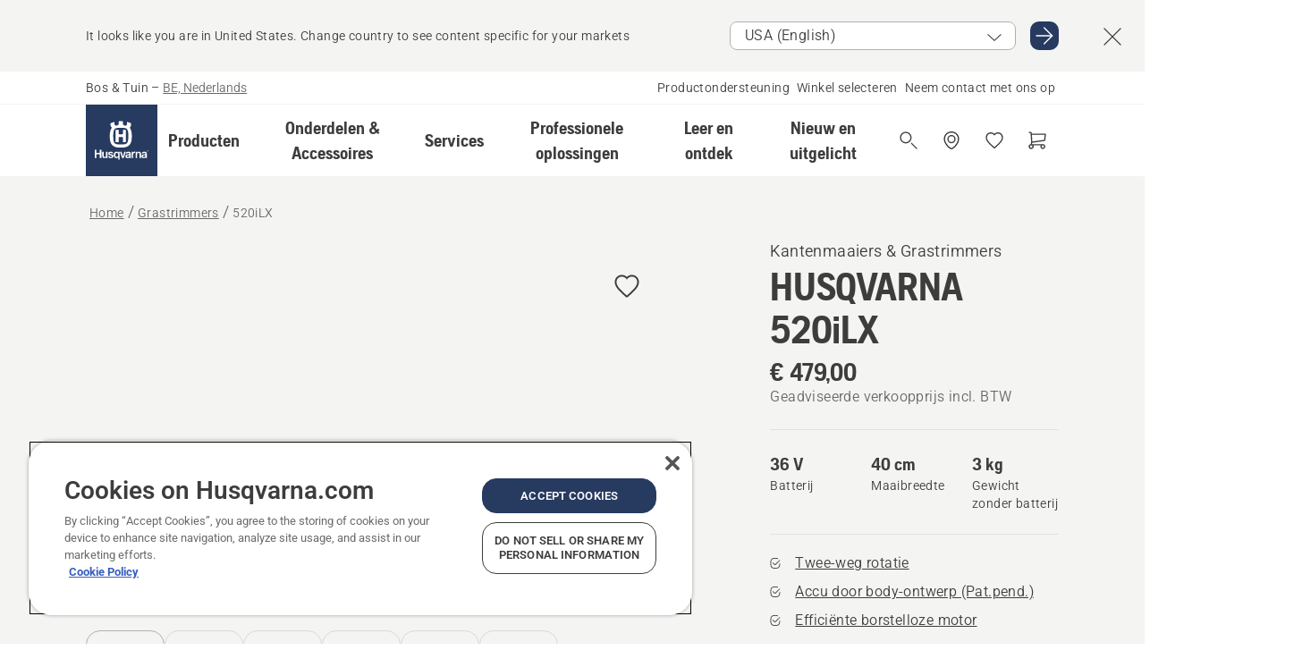

--- FILE ---
content_type: text/html; charset=utf-8
request_url: https://www.husqvarna.com/be-nl/grastrimmers/520ilx/
body_size: 76551
content:

<!DOCTYPE html>
<html class="no-js" lang="nl-be" dir="ltr" data-theme="hbd">
<head>
    <meta charset="utf-8" />
    
    	<title>Husqvarna 520iLX grastrimmer | Husqvarna BE</title>
	<meta name="description" property="og:description" content="Een lichtgewicht en hoogwaardige trimmer voor professioneel geori&#235;nteerde gebruikers. Perfect voor tuiniers, tuinarchitecten en aannemers. Beschikt over uitstekende" />
	<link rel="canonical" href="https://www.husqvarna.com/be-nl/grastrimmers/520ilx/" />
	<meta property="og:title" content="Husqvarna 520iLX grastrimmer" />
	<meta property="og:image" content="https://www-static-nw.husqvarna.com/-/images/aprimo/husqvarna/grass-trimmers/photos/studio/jm-956452.jpg?v=6dda69bdd152aa71&amp;format=opengraph-cover" />
	<meta property="og:image:type" content="opengraph-cover" />
	<meta property="og:image:width" content="1200" />
	<meta property="og:image:height" content="630" />
	<meta property="og:type" content="website" />
	<meta property="og:url" content="https://www.husqvarna.com/be-nl/grastrimmers/520ilx/" />
	<meta property="og:locale" content="nl_BE" />

    <meta name="viewport" content="width=device-width, initial-scale=1.0" />

    <link rel="preload" href="https://www-static-nw.husqvarna.com/static/hbd/hbd-core.1ca59195.css" as="style">
    <link rel="preload" href="https://www-static-nw.husqvarna.com/static/hbd/hbd.4b7a0b6e.css" as="style">
    <link rel="preload" href="https://www-static-nw.husqvarna.com/static/hbd/runtime.ac1ff80f.js" as="script" crossorigin>
    <link rel="preload" href="https://www-static-nw.husqvarna.com/static/hbd/vendors.2c98486d.js" as="script" crossorigin>
    
    

    <link rel="preload" href="https://www-static-nw.husqvarna.com/static/hbd/hbd-core.99d874dd.js" as="script" crossorigin>
    <link rel="preload" href="https://www-static-nw.husqvarna.com/static/hbd/hbd-graphql.f3a493cf.js" as="script" crossorigin>
    <link rel="preload" href="https://www-static-nw.husqvarna.com/static/hbd/hbd.6a29ed72.js" as="script" crossorigin>
    
    <link rel="preload" href="https://www-static-nw.husqvarna.com/static/hbd/hbd-pdp.ef28eedf.js" as="script" crossorigin>


    <link rel="icon" href="https://www-static-nw.husqvarna.com/static/hbd/assets/hbd-favicon.6d6d9a4b.ico" sizes="any">

    <link rel="apple-touch-icon" href="https://www-static-nw.husqvarna.com/static/hbd/assets/hbd-touch-icon-iphone.843a0610.png">
    <link rel="apple-touch-icon" href="https://www-static-nw.husqvarna.com/static/hbd/assets/hbd-touch-icon-ipad.4b01de1e.png" sizes="152x152">
    <link rel="apple-touch-icon" href="https://www-static-nw.husqvarna.com/static/hbd/assets/hbd-touch-icon-iphone-retina.57cf865b.png" sizes="167x167">
    <link rel="apple-touch-icon" href="https://www-static-nw.husqvarna.com/static/hbd/assets/hbd-touch-icon-ipad-retina.7679ea01.png" sizes="180x180">

        <link rel="preload" href="https://www-static-nw.husqvarna.com/static/hbd/hbd-commerce.24b804fa.js" as="script">
    <link rel="stylesheet" href="https://www-static-nw.husqvarna.com/static/hbd/vendors.8003d671.css" />
    
    

    <link rel="stylesheet" href="https://www-static-nw.husqvarna.com/static/hbd/hbd-core.1ca59195.css" />
    <link rel="stylesheet" href="https://www-static-nw.husqvarna.com/static/hbd/hbd.4b7a0b6e.css" />
    
    <link rel="stylesheet" href="https://www-static-nw.husqvarna.com/static/hbd/hbd-pdp.f8591817.css" >


    
    

    
    

    
    
    


    <script>
        window.mapsKey = "AIzaSyBkxZ6MKHzEw2VKJbP5uBwIp-kGHaE6Qjk";
    </script>
    
    <script type="text/javascript" src="//uigujqlo0m.kameleoon.eu/kameleoon.js" async="true"></script>
    <script>trackingLayer = {
  "siteInfo": {
    "environment": "Production",
    "instance": "NXTEVOCD4",
    "version": "1.0.281-1-g3053ec9254",
    "name": "hbd-be-nl-be",
    "language": "nl-be",
    "languageCode": "nl",
    "countryCode": "be"
  },
  "pageInfo": {
    "globalUrl": "/products-category/grass-trimmers/mp-125561891",
    "globalTitle": "520iLX",
    "template": "MachineModel",
    "modified": "2026-01-19",
    "responseCode": 200,
    "itemId": "{4C8E2A86-13BC-47A9-9BDB-C134B019FB16}",
    "hrefLangId": "mp_125561891_pdp",
    "csuOwner": "PRO"
  },
  "productInfo": {
    "name": "HUSQVARNA 520iLX",
    "shortName": "520iLX",
    "category": "Grastrimmers",
    "articleNumber": "967916113"
  }
};dataLayer = [trackingLayer];</script>
        <!-- Google Tag Manager -->
<script>
    (function (w, d, s, l, i) {
        w[l] = w[l] || []; w[l].push({
            'gtm.start':
                new Date().getTime(), event: 'gtm.js'
        }); var f = d.getElementsByTagName(s)[0],
            j = d.createElement(s), dl = l != 'dataLayer' ? '&l=' + l : ''; j.async = true; j.src =
            'https://www.googletagmanager.com/gtm.js?id=' + i + dl; f.parentNode.insertBefore(j, f);
    })(window, document, 'script', 'dataLayer', 'GTM-NWGSNK5');</script>
 <!-- End Google Tag Manager -->

    <script src="https://cdn.cookielaw.org/scripttemplates/otSDKStub.js" crossorigin="anonymous" data-document-language="true" type="text/javascript" charset="UTF-8" data-domain-script="151f5b04-1638-46b5-8a9a-c1b14ac32d77"></script>
<script type="text/javascript">
    function OptanonWrapper() { }
</script>


    
    <script id="hbd-schema" type="application/ld+json">{
  "@context": "https://schema.org",
  "@graph": [
    {
      "@type": "ItemPage",
      "name": "HUSQVARNA 520iLX",
      "description": "Een lichtgewicht en hoogwaardige trimmer voor professioneel georiënteerde gebruikers. Perfect voor tuiniers, tuinarchitecten en aannemers. Beschikt over uitstekende ergonomie en balans, 2-weg rotatie trimmerkop en duurzame borstelloze motor.",
      "url": "https://www.husqvarna.com/be-nl/grastrimmers/520ilx/?article=967916113",
      "mainEntity": {
        "@type": "Product",
        "name": "HUSQVARNA 520iLX",
        "@id": "https://www.husqvarna.com/be-nl/grastrimmers/520ilx/",
        "image": [
          {
            "@type": "ImageObject",
            "url": [
              "https://www-static-nw.husqvarna.com/-/images/aprimo/husqvarna/grass-trimmers/photos/studio/jm-956452.webp?v=6dda69bd2a385d2a&format=SCHEMA_ORG_1_1",
              "https://www-static-nw.husqvarna.com/-/images/aprimo/husqvarna/grass-trimmers/photos/studio/jm-956452.webp?v=6dda69bdfac9dd3e&format=SCHEMA_ORG_4_3",
              "https://www-static-nw.husqvarna.com/-/images/aprimo/husqvarna/grass-trimmers/photos/studio/jm-956452.webp?v=6dda69bda3b18a9e&format=SCHEMA_ORG_16_9"
            ],
            "caption": "520iLX Grass Trimmer, w/o Battery",
            "representativeOfPage": true
          },
          {
            "@type": "ImageObject",
            "url": [
              "https://www-static-nw.husqvarna.com/-/images/aprimo/husqvarna/grass-trimmers/photos/studio/hz-468867.webp?v=ce73f2ee2a385d2a&format=SCHEMA_ORG_1_1",
              "https://www-static-nw.husqvarna.com/-/images/aprimo/husqvarna/grass-trimmers/photos/studio/hz-468867.webp?v=ce73f2eefac9dd3e&format=SCHEMA_ORG_4_3",
              "https://www-static-nw.husqvarna.com/-/images/aprimo/husqvarna/grass-trimmers/photos/studio/hz-468867.webp?v=ce73f2eea3b18a9e&format=SCHEMA_ORG_16_9"
            ],
            "caption": "520iLX Grass Trimmer, Battery, Trimmer Head"
          },
          {
            "@type": "ImageObject",
            "url": [
              "https://www-static-nw.husqvarna.com/-/images/aprimo/husqvarna/grass-trimmers/photos/studio/kc-156889.webp?v=d1b958eb2a385d2a&format=SCHEMA_ORG_1_1",
              "https://www-static-nw.husqvarna.com/-/images/aprimo/husqvarna/grass-trimmers/photos/studio/kc-156889.webp?v=d1b958ebfac9dd3e&format=SCHEMA_ORG_4_3",
              "https://www-static-nw.husqvarna.com/-/images/aprimo/husqvarna/grass-trimmers/photos/studio/kc-156889.webp?v=d1b958eba3b18a9e&format=SCHEMA_ORG_16_9"
            ],
            "caption": "520iLX Grass Trimmer, Battery"
          },
          {
            "@type": "ImageObject",
            "url": [
              "https://www-static-nw.husqvarna.com/-/images/aprimo/husqvarna/grass-trimmers/photos/studio/ce-850992.webp?v=cb55ac872a385d2a&format=SCHEMA_ORG_1_1",
              "https://www-static-nw.husqvarna.com/-/images/aprimo/husqvarna/grass-trimmers/photos/studio/ce-850992.webp?v=cb55ac87fac9dd3e&format=SCHEMA_ORG_4_3",
              "https://www-static-nw.husqvarna.com/-/images/aprimo/husqvarna/grass-trimmers/photos/studio/ce-850992.webp?v=cb55ac87a3b18a9e&format=SCHEMA_ORG_16_9"
            ],
            "caption": "520iLX Grass trimmer Battery, 4-tooth grass blade and J-handle"
          },
          {
            "@type": "ImageObject",
            "url": [
              "https://www-static-nw.husqvarna.com/-/images/aprimo/husqvarna/trimmer-heads/photos/feature/ik-285663.webp?v=3e72b3422a385d2a&format=SCHEMA_ORG_1_1",
              "https://www-static-nw.husqvarna.com/-/images/aprimo/husqvarna/trimmer-heads/photos/feature/ik-285663.webp?v=3e72b342fac9dd3e&format=SCHEMA_ORG_4_3",
              "https://www-static-nw.husqvarna.com/-/images/aprimo/husqvarna/trimmer-heads/photos/feature/ik-285663.webp?v=3e72b342a3b18a9e&format=SCHEMA_ORG_16_9"
            ],
            "caption": "520iRX_520iLX, T25B Trimmer Head"
          },
          {
            "@type": "ImageObject",
            "url": [
              "https://www-static-nw.husqvarna.com/-/images/aprimo/husqvarna/grass-blades/photos/feature/xx-142060.webp?v=c2cba682a385d2a&format=SCHEMA_ORG_1_1",
              "https://www-static-nw.husqvarna.com/-/images/aprimo/husqvarna/grass-blades/photos/feature/xx-142060.webp?v=c2cba68fac9dd3e&format=SCHEMA_ORG_4_3",
              "https://www-static-nw.husqvarna.com/-/images/aprimo/husqvarna/grass-blades/photos/feature/xx-142060.webp?v=c2cba68a3b18a9e&format=SCHEMA_ORG_16_9"
            ],
            "caption": "520iRX_520iLX, 4-tooth Grass Blade"
          }
        ],
        "mpn": "967916113",
        "sku": "967916113",
        "category": "Grastrimmers",
        "brand": {
          "@type": "Brand",
          "name": "Husqvarna"
        },
        "weight": {
          "@type": "QuantitativeValue",
          "value": 3.0,
          "unitText": "kg",
          "unitCode": "KGM"
        },
        "additionalProperty": [
          {
            "@type": "PropertyValue",
            "name": "Twee-weg rotatie",
            "value": "Twee-weg rotatie, minder gras op de paadjes"
          },
          {
            "@type": "PropertyValue",
            "name": "Accu door body-ontwerp (Pat.pend.)",
            "value": "De accu wordt horizontaal door de machine geplaatst om het risico te verkleinen dat er vuil en water in het accucompartiment terechtkomen."
          },
          {
            "@type": "PropertyValue",
            "name": "Efficiënte borstelloze motor",
            "value": "In-house developed brushless motor"
          },
          {
            "@type": "PropertyValue",
            "name": "Lineaire vermogenuitvoer",
            "value": "Ongeëvenaarde prestaties, ongeacht het laadniveau"
          },
          {
            "@type": "PropertyValue",
            "name": "Weerbestendig (IPX4)",
            "value": "Weerbestendig (IPX4) - Gebruik in alle weersomstandigheden"
          },
          {
            "@type": "PropertyValue",
            "name": "Intuïtief bedieningspaneel",
            "value": "Intuitive keypad for easy operating"
          },
          {
            "@type": "PropertyValue",
            "name": "Lichtgewicht en goed uitgebalanceerd",
            "value": "Lightweight and well balanced for a comfortable work situation"
          },
          {
            "@type": "PropertyValue",
            "name": "Maximale looptijd",
            "value": "Maximum runtime"
          },
          {
            "@type": "PropertyValue",
            "name": "Gesynchroniseerde stroomuitvoer",
            "value": "Geoptimaliseerd vermogen voor uw installatie"
          },
          {
            "@type": "PropertyValue",
            "name": "savE™",
            "value": "De savE™-modus biedt maximale gebruikstijd door het toerental te verlagen en is ideaal voor taken die geen volledig vermogen vereisen."
          },
          {
            "@type": "PropertyValue",
            "name": "Eén accu voor alle machines",
            "value": "Hiermee kunt u snel dezelfde batterij schakelen tussen verschillende producttoepassingen en blijven werken."
          },
          {
            "@type": "PropertyValue",
            "name": "Stille werking",
            "value": "Lage geluidsniveaus zorgen voor aangenaam werk en maken langere werkuren mogelijk, zelfs in de meeste openbare ruimten."
          },
          {
            "@type": "PropertyValue",
            "name": "Grote lijncapaciteit",
            "value": "Met Tap'n Go wordt draadaanvoer moeiteloos uitgevoerd door de timmerkop simpelweg in de grond te duwen."
          },
          {
            "@type": "PropertyValue",
            "name": "Weinig onderhoud",
            "value": "Minder te onderhouden onderdelen en een elektronisch geregeld aandrijfsysteem betekent minder stilstand en lage bedrijfskosten."
          },
          {
            "@type": "PropertyValue",
            "name": "Lage CO2-uitstoot",
            "value": "Dit product stoot geen CO2-emissies uit tijdens gebruik."
          }
        ],
        "offers": {
          "@type": "Offer",
          "price": 479.0,
          "priceCurrency": "EUR",
          "availability": "https://schema.org/InStoreOnly",
          "itemCondition": "https://schema.org/NewCondition"
        }
      }
    },
    {
      "@type": "BreadcrumbList",
      "itemListElement": [
        {
          "@type": "ListItem",
          "name": "Home",
          "item": "https://www.husqvarna.com/be-nl/",
          "position": 1
        },
        {
          "@type": "ListItem",
          "name": "Grastrimmers",
          "item": "https://www.husqvarna.com/be-nl/grastrimmers/",
          "position": 2
        },
        {
          "@type": "ListItem",
          "name": "520iLX",
          "item": "https://www.husqvarna.com/be-nl/grastrimmers/520ilx/",
          "position": 3
        }
      ]
    }
  ]
}</script>
    
    
</head>
<body>
        <!-- Google Tag Manager (noscript) -->
    <noscript>
        <iframe src="https://www.googletagmanager.com/ns.html?id=GTM-NWGSNK5" title="Google Tag Manager"
                height="0" width="0" style="display:none;visibility:hidden"></iframe>
    </noscript>
    <!-- End Google Tag Manager (noscript) -->


    <div class="hui-page hbd-page">

        


<div id="react_0HNINRM017KBN"></div>
<script>window.addEventListener('DOMContentLoaded', function() {if (typeof(ReactDOMClient) !== "undefined") { ReactDOMClient.createRoot(document.getElementById("react_0HNINRM017KBN")).render(React.createElement(CountrySuggest, {"description":"It looks like you are in {country}. Change country to see content specific for your markets","selectOtherMarket":"Other country or area","messages":{"countrySelector.selectMarketLabel":"Selecteer markt","countrySelector.goToMarketAriaLabel":"Ga naar {market}","countrySelector.closeButtonAriaLabel":"Sluit de landsuggestiebanner"},"locale":"nl-BE"}))}});</script>


<div id="react_0HNINRM017KBO"></div>
<script>window.addEventListener('DOMContentLoaded', function() {if (typeof(ReactDOMClient) !== "undefined") { ReactDOMClient.createRoot(document.getElementById("react_0HNINRM017KBO")).render(React.createElement(TopBanner, {"links":[],"variant":"Primary"}))}});</script>


<div id="react_0HNINRM017KCL"><header role="banner" aria-label="Main" class="_0TxBeWAvvsz+vk4hhHa9vQ==" data-ui-component="MainNavigation"><div class="XMHQLqF4SUc-6-BDqsF81g=="><div class="uSBxaC7n uiIh47Y7 uzfsTf03" style="--ui-sm-py:2"><div class="uoCsWAYD uy09N2ne uPSM6-iw uiytIAkK" style="--ui-sm-gap:5"><div class="uVQHIWAi"><div class="Otw42WHdOq33OiEBWGgo1g== ugRU3HGQ uQ4aIXV3"><span class="uzD7pFtNwXhNcpkwszZKIw==">Bos &amp; Tuin</span> <!-- -->–<!-- --> <button type="button" class="uo9X32Bd u32VY3YO fGtNKFe8iRS141ukKkPiCQ==">BE, Nederlands</button></div></div><nav aria-label="Services"><ul class="uPSM6-iw uiytIAkK mYHwRlTnk+zfCqgatOT-5g==" style="--ui-sm-gap:2"><li class="_8wMRltLUraQvGgDbsjQ+ag== ugRU3HGQ uxv-9nLh uQ4aIXV3" style="--ui-sm-px:1"><a href="/be-nl/ondersteuning/" target="" title="" class="uZHfHJIn">Productondersteuning</a></li><li class="_8wMRltLUraQvGgDbsjQ+ag== ugRU3HGQ uxv-9nLh uQ4aIXV3" style="--ui-sm-px:1"><a href="/be-nl/dealer-locator/" target="" title="" class="uZHfHJIn">Winkel selecteren</a></li><li class="_8wMRltLUraQvGgDbsjQ+ag== ugRU3HGQ uxv-9nLh uQ4aIXV3" style="--ui-sm-px:1"><a href="/be-nl/ondersteuning/contact/" target="" title="" class="uZHfHJIn">Neem contact met ons op</a></li></ul></nav></div></div></div><nav class="_77pHM-JHTSBT+EPE5DGvxA==" aria-label="Global"><div class="uSBxaC7n u6zSNzRt u3kAO-la"><div class="uoCsWAYD uPSM6-iw uY-d1Ts5 uiytIAkK" style="--ui-sm-gap:3;--ui-md-gap:4"><a id="67b6982178194382af81a98e5ae5ebfe" href="/be-nl/" class="uZHfHJIn uEj5WocNdINM0Urm5LHveQ==" aria-label="Home"><svg aria-hidden="true" class="us-NkA9u u3IFqJL8 u-GWObsf u2cpEdV0" style="--ui-sm-s:10;--ui-lg-s:15"><use href="/static/hbd/assets/icons.76d299f6.svg#husqvarna-logo-text"></use></svg></a><div class="u7hPjq9s b2SlaLFu1+jqcHsW+4Y+uw=="><div class="u7hPjq9s u4TFckAP"><div id="navigation-mobile-focus-trap-firstTrap" tabindex="0"></div><div class="ubrBIuT0 uxv-9nLh uoCsWAYD uiytIAkK PeuLjE-ersS6zotFzInbbQ==" style="--ui-sm-px:2"><div class="ucHWfxgX"><p class="ugRU3HGQ uFi7JbtY"></p></div><button type="button" class="u3OpNcWE uLGRsYIv uaIJqYxQ uy-IAAOs" style="--ui-btn-cx:50%;--ui-btn-cy:50%" aria-label="Navigatie afsluiten"><svg aria-hidden="true" class="us-NkA9u uEC3XEnT u3IFqJL8" style="--ui-sm-s:5"><use href="/static/hbd/assets/icons.76d299f6.svg#close"></use></svg><span class="ub05h2c3"></span></button></div><div class="u7hPjq9s uiytIAkK uzwonL-u u5m-A9gv lvUmJ8bvxaPjtg-ZPIozwQ=="><div class="uGaFfQ4s uxv-9nLh ubE3ebLc uzfsTf03 u5nlXyxP u7hPjq9s uWPRFVaF uIg-hTmM" style="--ui-sm-px:6;--ui-lg-px:0;--ui-sm-py:3;--ui-lg-py:0"><div class="u7hPjq9s oBD4wcuDfDFXgyClNP76Lg=="><div class="OQ1fhZeHedPk-AjsJfeezA=="><div><div class="NQn52AVwHjwOFmJrBTm5Yw== XjlailUrV2bP-RqA+LYnOQ=="><button type="button" class="uo9X32Bd uxv-9nLh ur8NhxWr uzfsTf03 TFL5h9tGVKroYlKVY7J6bQ== XkUF-LJs9eW46umbiS8F1g==" style="--ui-sm-px:4;--ui-md-px:3;--ui-sm-py:3" aria-expanded="false"><span class="u7hPjq9s u18bDcVI uVlWFPAP uoCsWAYD uy09N2ne uPSM6-iw uiytIAkK buiDgiJ9y3SPg1VSKFN9uA==" style="--ui-sm-gap:4"><span class="X9D68nbjuhd172ecd9Wfow== ugRU3HGQ ujd3WTBv">Producten</span><svg aria-hidden="true" class="us-NkA9u ui-rtl-mirror VtqcbORui8y5RkkLxQDggA== u3IFqJL8" style="--ui-sm-s:4"><use href="/static/hbd/assets/icons.76d299f6.svg#angle-right"></use></svg></span></button><div class="u7hPjq9s kXdilRabscSe4z3w-lqxcg=="><div class="uSBxaC7n u6zSNzRt u3kAO-la"><div class="u7hPjq9s uzfsTf03 u5nlXyxP uiytIAkK _2i0aDB1RZKfG7AvCnQ4AqA==" style="--ui-sm-py:0;--ui-lg-py:10"><div class="u7hPjq9s ucE0xXE4 uVQHIWAi _8+3oB-uW4DaUU6j9zPGIxw==" style="--ui-lg-w:71" data-depth="2"><div class="-W-J9rZ4QZeo5-Ep2E033Q=="><button type="button" class="uo9X32Bd u7hPjq9s uQy-zy5Z pRy+lhrJQUOIQXLdo2nERQ==" style="--ui-sm-br:4"><div class="u18bDcVI uoCsWAYD uy09N2ne uPSM6-iw uiytIAkK" style="--ui-sm-gap:4"><p class="jx9YjxawtpFnz91SqZVTeg== ugRU3HGQ ufOfyEzZ">Grasmaaien</p><svg aria-hidden="true" class="us-NkA9u ui-rtl-mirror u3IFqJL8" style="--ui-sm-s:4"><use href="/static/hbd/assets/icons.76d299f6.svg#angle-right"></use></svg></div></button></div><div class="-W-J9rZ4QZeo5-Ep2E033Q=="><button type="button" class="uo9X32Bd u7hPjq9s uQy-zy5Z pRy+lhrJQUOIQXLdo2nERQ==" style="--ui-sm-br:4"><div class="u18bDcVI uoCsWAYD uy09N2ne uPSM6-iw uiytIAkK" style="--ui-sm-gap:4"><p class="jx9YjxawtpFnz91SqZVTeg== ugRU3HGQ ufOfyEzZ">Zagen, snoeien &amp; slijpen</p><svg aria-hidden="true" class="us-NkA9u ui-rtl-mirror u3IFqJL8" style="--ui-sm-s:4"><use href="/static/hbd/assets/icons.76d299f6.svg#angle-right"></use></svg></div></button></div><div class="-W-J9rZ4QZeo5-Ep2E033Q=="><button type="button" class="uo9X32Bd u7hPjq9s uQy-zy5Z pRy+lhrJQUOIQXLdo2nERQ==" style="--ui-sm-br:4"><div class="u18bDcVI uoCsWAYD uy09N2ne uPSM6-iw uiytIAkK" style="--ui-sm-gap:4"><p class="jx9YjxawtpFnz91SqZVTeg== ugRU3HGQ ufOfyEzZ">Trimmen &amp; maaien</p><svg aria-hidden="true" class="us-NkA9u ui-rtl-mirror u3IFqJL8" style="--ui-sm-s:4"><use href="/static/hbd/assets/icons.76d299f6.svg#angle-right"></use></svg></div></button></div><div class="-W-J9rZ4QZeo5-Ep2E033Q=="><button type="button" class="uo9X32Bd u7hPjq9s uQy-zy5Z pRy+lhrJQUOIQXLdo2nERQ==" style="--ui-sm-br:4"><div class="u18bDcVI uoCsWAYD uy09N2ne uPSM6-iw uiytIAkK" style="--ui-sm-gap:4"><p class="jx9YjxawtpFnz91SqZVTeg== ugRU3HGQ ufOfyEzZ">Verzorging voor aarde, grond &amp; gras</p><svg aria-hidden="true" class="us-NkA9u ui-rtl-mirror u3IFqJL8" style="--ui-sm-s:4"><use href="/static/hbd/assets/icons.76d299f6.svg#angle-right"></use></svg></div></button></div><div class="-W-J9rZ4QZeo5-Ep2E033Q=="><button type="button" class="uo9X32Bd u7hPjq9s uQy-zy5Z pRy+lhrJQUOIQXLdo2nERQ==" style="--ui-sm-br:4"><div class="u18bDcVI uoCsWAYD uy09N2ne uPSM6-iw uiytIAkK" style="--ui-sm-gap:4"><p class="jx9YjxawtpFnz91SqZVTeg== ugRU3HGQ ufOfyEzZ">Reinigen</p><svg aria-hidden="true" class="us-NkA9u ui-rtl-mirror u3IFqJL8" style="--ui-sm-s:4"><use href="/static/hbd/assets/icons.76d299f6.svg#angle-right"></use></svg></div></button></div><div class="-W-J9rZ4QZeo5-Ep2E033Q=="><button type="button" class="uo9X32Bd u7hPjq9s uQy-zy5Z pRy+lhrJQUOIQXLdo2nERQ==" style="--ui-sm-br:4"><div class="u18bDcVI uoCsWAYD uy09N2ne uPSM6-iw uiytIAkK" style="--ui-sm-gap:4"><p class="jx9YjxawtpFnz91SqZVTeg== ugRU3HGQ ufOfyEzZ">Met accuvoeding</p><svg aria-hidden="true" class="us-NkA9u ui-rtl-mirror u3IFqJL8" style="--ui-sm-s:4"><use href="/static/hbd/assets/icons.76d299f6.svg#angle-right"></use></svg></div></button></div><div class="-W-J9rZ4QZeo5-Ep2E033Q=="><button type="button" class="uo9X32Bd u7hPjq9s uQy-zy5Z pRy+lhrJQUOIQXLdo2nERQ==" style="--ui-sm-br:4"><div class="u18bDcVI uoCsWAYD uy09N2ne uPSM6-iw uiytIAkK" style="--ui-sm-gap:4"><p class="jx9YjxawtpFnz91SqZVTeg== ugRU3HGQ ufOfyEzZ">Gereedschap, kleding &amp; verbruiksproducten</p><svg aria-hidden="true" class="us-NkA9u ui-rtl-mirror u3IFqJL8" style="--ui-sm-s:4"><use href="/static/hbd/assets/icons.76d299f6.svg#angle-right"></use></svg></div></button></div><div class="-W-J9rZ4QZeo5-Ep2E033Q=="><button type="button" class="uo9X32Bd u7hPjq9s uQy-zy5Z pRy+lhrJQUOIQXLdo2nERQ==" style="--ui-sm-br:4"><div class="u18bDcVI uoCsWAYD uy09N2ne uPSM6-iw uiytIAkK" style="--ui-sm-gap:4"><p class="jx9YjxawtpFnz91SqZVTeg== ugRU3HGQ ufOfyEzZ">Onderdelen &amp; accessoires</p><svg aria-hidden="true" class="us-NkA9u ui-rtl-mirror u3IFqJL8" style="--ui-sm-s:4"><use href="/static/hbd/assets/icons.76d299f6.svg#angle-right"></use></svg></div></button></div></div><div class="u7hPjq9s uWswdYXc uQS9r--H uiytIAkK WkEDtZkgC+40Lw8boYJ2qw==" data-depth="3"><div class="ucHWfxgX uHXX0h5Y _6UOc4C0vnhav0d3+YsdBWg=="><div class="uiytIAkK uzwonL-u u5m-A9gv UHSSs8xTz2RiBtlmwOG7Sw=="><div class="uGaFfQ4s uZPpfqyY uoNhSvTV uBwO2KAL urQOBR1Y uWPRFVaF uemGGq7c" style="--ui-sm-pr:0;--ui-lg-pr:7;--ui-sm-pl:0;--ui-lg-pl:15"><div><div class="o9vVNf-rpSGSZ89XN8g8Xw=="><div style="width:50%"><div class="uUjJLonN UeLm27Vt5pb3WicR6onRVQ==" style="--ui-sm-mb:8"><div id="link-group-title_robotmaaiers" class="eKweNcVlyCgajR+zjBZJPg== ugRU3HGQ uUjJLonN ufOfyEzZ" style="--ui-sm-mb:3">Robotmaaiers</div><ul class="EEh7+UCRq-JKFpuVwu2vXQ==" aria-labelledby="link-group-title_robotmaaiers"><li class="qbJuONFqWw8KTndKhl89Zw== ugRU3HGQ uQ4aIXV3"><a href="/be-nl/robotmaaiers/" class="uZHfHJIn pRKxpccoL3RWAFYoYQ179g==">Alle Robotmaaiers</a></li><li class="qbJuONFqWw8KTndKhl89Zw== ugRU3HGQ uQ4aIXV3"><a href="/be-nl/robotmaaiers/professionele-robotmaaiers/" class="uZHfHJIn pRKxpccoL3RWAFYoYQ179g==">Professionele robotmaaiers</a></li><li class="qbJuONFqWw8KTndKhl89Zw== ugRU3HGQ uQ4aIXV3"><a href="/be-nl/robotmaaiers/robotmaaiers-voor-particulieren/" class="uZHfHJIn pRKxpccoL3RWAFYoYQ179g==">Robotmaaiers voor particulieren</a></li><li class="qbJuONFqWw8KTndKhl89Zw== ugRU3HGQ uQ4aIXV3"><a href="/be-nl/robotmaaiers/without-perimeter-wire/" class="uZHfHJIn pRKxpccoL3RWAFYoYQ179g==">Robotmaaiers zonder begrenzingsdraad</a></li><li class="qbJuONFqWw8KTndKhl89Zw== ugRU3HGQ uQ4aIXV3"><a href="/be-nl/onderdelen-en-accessoires-voor-robotmaaiers/" class="uZHfHJIn pRKxpccoL3RWAFYoYQ179g==">Alle onderdelen voor robotmaaiers</a></li></ul></div><div class="uUjJLonN UeLm27Vt5pb3WicR6onRVQ==" style="--ui-sm-mb:8"><div id="link-group-title_zeroTurnMaaiers" class="eKweNcVlyCgajR+zjBZJPg== ugRU3HGQ uUjJLonN ufOfyEzZ" style="--ui-sm-mb:3">Zero-turn-maaiers</div><ul class="EEh7+UCRq-JKFpuVwu2vXQ==" aria-labelledby="link-group-title_zeroTurnMaaiers"><li class="qbJuONFqWw8KTndKhl89Zw== ugRU3HGQ uQ4aIXV3"><a href="/be-nl/zero-turn-maaiers/" class="uZHfHJIn pRKxpccoL3RWAFYoYQ179g==">Alle Zero-turn-maaiers</a></li><li class="qbJuONFqWw8KTndKhl89Zw== ugRU3HGQ uQ4aIXV3"><a href="/be-nl/zero-turn-maaiers/professionele-zero-turn-maaiers/" class="uZHfHJIn pRKxpccoL3RWAFYoYQ179g==">Professionele zero-turn-maaiers</a></li><li class="qbJuONFqWw8KTndKhl89Zw== ugRU3HGQ uQ4aIXV3"><a href="/be-nl/onderdelen-en-accessoires-voor-zero-turn-maaiers/" class="uZHfHJIn pRKxpccoL3RWAFYoYQ179g==">Alle onderdelen voor zero-turn-maaiers</a></li></ul></div><div class="uUjJLonN UeLm27Vt5pb3WicR6onRVQ==" style="--ui-sm-mb:0"><div id="link-group-title_tuintractoren" class="eKweNcVlyCgajR+zjBZJPg== ugRU3HGQ uUjJLonN ufOfyEzZ" style="--ui-sm-mb:3">Tuintractoren</div><ul class="EEh7+UCRq-JKFpuVwu2vXQ==" aria-labelledby="link-group-title_tuintractoren"><li class="qbJuONFqWw8KTndKhl89Zw== ugRU3HGQ uQ4aIXV3"><a href="/be-nl/tuintractoren/" class="uZHfHJIn pRKxpccoL3RWAFYoYQ179g==">Alle Tuintractoren</a></li><li class="qbJuONFqWw8KTndKhl89Zw== ugRU3HGQ uQ4aIXV3"><a href="/be-nl/onderdelen-en-accessoires-voor-tuintractoren/" class="uZHfHJIn pRKxpccoL3RWAFYoYQ179g==">Alle onderdelen voor tuintractoren</a></li></ul></div></div><div style="width:50%"><div class="uUjJLonN UeLm27Vt5pb3WicR6onRVQ==" style="--ui-sm-mb:8"><div id="link-group-title_gazonmaaiers" class="eKweNcVlyCgajR+zjBZJPg== ugRU3HGQ uUjJLonN ufOfyEzZ" style="--ui-sm-mb:3">Gazonmaaiers</div><ul class="EEh7+UCRq-JKFpuVwu2vXQ==" aria-labelledby="link-group-title_gazonmaaiers"><li class="qbJuONFqWw8KTndKhl89Zw== ugRU3HGQ uQ4aIXV3"><a href="/be-nl/gazonmaaiers/" class="uZHfHJIn pRKxpccoL3RWAFYoYQ179g==">Alle Gazonmaaiers</a></li><li class="qbJuONFqWw8KTndKhl89Zw== ugRU3HGQ uQ4aIXV3"><a href="/be-nl/gazonmaaiers/professionele-gazonmaaiers/" class="uZHfHJIn pRKxpccoL3RWAFYoYQ179g==">Professionele gazonmaaiers</a></li><li class="qbJuONFqWw8KTndKhl89Zw== ugRU3HGQ uQ4aIXV3"><a href="/be-nl/gazonmaaiers/elektrische-gazonmaaiers-en-accumaaiers/" class="uZHfHJIn pRKxpccoL3RWAFYoYQ179g==">Gazonmaaiers met accu &amp; elektrische gazonmaaiers</a></li><li class="qbJuONFqWw8KTndKhl89Zw== ugRU3HGQ uQ4aIXV3"><a href="/be-nl/gazonmaaiers/gazonmaaiers-op-benzine/" class="uZHfHJIn pRKxpccoL3RWAFYoYQ179g==">Grasmaaiers op benzine</a></li><li class="qbJuONFqWw8KTndKhl89Zw== ugRU3HGQ uQ4aIXV3"><a href="/be-nl/gazonmaaiers/self-propelled-lawn-mowers/" class="uZHfHJIn pRKxpccoL3RWAFYoYQ179g==">Zelfrijdende grasmaaiers</a></li><li class="qbJuONFqWw8KTndKhl89Zw== ugRU3HGQ uQ4aIXV3"><a href="/be-nl/onderdelen-en-accessoires-voor-gazonmaaiers/" class="uZHfHJIn pRKxpccoL3RWAFYoYQ179g==">Alle onderdelen voor gazonmaaiers</a></li></ul></div><div class="uUjJLonN UeLm27Vt5pb3WicR6onRVQ==" style="--ui-sm-mb:8"><div id="link-group-title_frontzitmaaiers" class="eKweNcVlyCgajR+zjBZJPg== ugRU3HGQ uUjJLonN ufOfyEzZ" style="--ui-sm-mb:3">Frontzitmaaiers</div><ul class="EEh7+UCRq-JKFpuVwu2vXQ==" aria-labelledby="link-group-title_frontzitmaaiers"><li class="qbJuONFqWw8KTndKhl89Zw== ugRU3HGQ uQ4aIXV3"><a href="/be-nl/zitmaaiers/" class="uZHfHJIn pRKxpccoL3RWAFYoYQ179g==">Alle Zitmaaiers</a></li><li class="qbJuONFqWw8KTndKhl89Zw== ugRU3HGQ uQ4aIXV3"><a href="/be-nl/zitmaaiers/professionele-frontzitmaaiers/" class="uZHfHJIn pRKxpccoL3RWAFYoYQ179g==">Professionele frontzitmaaiers</a></li><li class="qbJuONFqWw8KTndKhl89Zw== ugRU3HGQ uQ4aIXV3"><a href="/be-nl/zitmaaiers/frontzitmaaiers-voor-thuisgebruik/" class="uZHfHJIn pRKxpccoL3RWAFYoYQ179g==">Frontzitmaaiers voor thuisgebruik</a></li><li class="qbJuONFqWw8KTndKhl89Zw== ugRU3HGQ uQ4aIXV3"><a href="/be-nl/onderdelen-en-accessoires-voor-frontzitmaaiers/" class="uZHfHJIn pRKxpccoL3RWAFYoYQ179g==">Alle onderdelen voor frontzitmaaiers</a></li></ul></div></div></div></div></div></div></div><div class="um1EQgy- uVQHIWAi"><div class="xAH2w+5ebH696x92Kx0-og=="><div class="s-Cazjv0GCC0BV2R4zeycQ== ugRU3HGQ uUjJLonN ufOfyEzZ" style="--ui-sm-mb:3">Bekijk ook</div><ul class="faxdOLQmEUIN1IDU9u82hQ=="><li class="UzfNh-QBouRiq0Xj9LRSDg== ugRU3HGQ uQ4aIXV3"><a href="/be-nl/leer-en-ontdek/koopgids-voor-automower/" class="uZHfHJIn Vfwu2SwB2mQinKhNngvUiA==">Koopgids voor Automower®</a></li><li class="UzfNh-QBouRiq0Xj9LRSDg== ugRU3HGQ uQ4aIXV3"><a href="/be-nl/leer-en-ontdek/ceora-professioneel-gazononderhoud/" class="uZHfHJIn Vfwu2SwB2mQinKhNngvUiA==">﻿Husqvarna CEORA™ – Professioneel grootschalig gazononderhoud</a></li><li class="UzfNh-QBouRiq0Xj9LRSDg== ugRU3HGQ uQ4aIXV3"><a href="/be-nl/ondersteuning/husqvarna-garantie-2plus2/" class="uZHfHJIn Vfwu2SwB2mQinKhNngvUiA==">Husqvarna Garantie 2PLUS2</a></li><li class="UzfNh-QBouRiq0Xj9LRSDg== ugRU3HGQ uQ4aIXV3"><a href="/be-nl/services/automower-connect/" class="uZHfHJIn Vfwu2SwB2mQinKhNngvUiA==">Automower® Connect</a></li></ul></div></div></div><div class="u7hPjq9s uWswdYXc uQS9r--H uiytIAkK WkEDtZkgC+40Lw8boYJ2qw==" data-depth="3"><div class="ucHWfxgX uHXX0h5Y _6UOc4C0vnhav0d3+YsdBWg=="><div class="uiytIAkK uzwonL-u u5m-A9gv UHSSs8xTz2RiBtlmwOG7Sw=="><div class="uGaFfQ4s uZPpfqyY uoNhSvTV uBwO2KAL urQOBR1Y uWPRFVaF uemGGq7c" style="--ui-sm-pr:0;--ui-lg-pr:7;--ui-sm-pl:0;--ui-lg-pl:15"><div><div class="o9vVNf-rpSGSZ89XN8g8Xw=="><div style="width:50%"><div class="uUjJLonN UeLm27Vt5pb3WicR6onRVQ==" style="--ui-sm-mb:8"><div id="link-group-title_kettingzagen" class="eKweNcVlyCgajR+zjBZJPg== ugRU3HGQ uUjJLonN ufOfyEzZ" style="--ui-sm-mb:3">Kettingzagen</div><ul class="EEh7+UCRq-JKFpuVwu2vXQ==" aria-labelledby="link-group-title_kettingzagen"><li class="qbJuONFqWw8KTndKhl89Zw== ugRU3HGQ uQ4aIXV3"><a href="/be-nl/kettingzagen/" class="uZHfHJIn pRKxpccoL3RWAFYoYQ179g==">Alle Kettingzagen</a></li><li class="qbJuONFqWw8KTndKhl89Zw== ugRU3HGQ uQ4aIXV3"><a href="/be-nl/kettingzagen/professionele-kettingzagen/" class="uZHfHJIn pRKxpccoL3RWAFYoYQ179g==">Professionele kettingzagen</a></li><li class="qbJuONFqWw8KTndKhl89Zw== ugRU3HGQ uQ4aIXV3"><a href="/be-nl/kettingzagen/accukettingzagen-en-elektrische-kettingzagen/" class="uZHfHJIn pRKxpccoL3RWAFYoYQ179g==">Kettingzagen met accu &amp; elektrische kettingzagen</a></li><li class="qbJuONFqWw8KTndKhl89Zw== ugRU3HGQ uQ4aIXV3"><a href="/be-nl/kettingzagen/kettingzagen-op-benzine/" class="uZHfHJIn pRKxpccoL3RWAFYoYQ179g==">Kettingzagen op benzine</a></li><li class="qbJuONFqWw8KTndKhl89Zw== ugRU3HGQ uQ4aIXV3"><a href="/be-nl/kettingzagen/kettingzagen-voor-boomverzorging/" class="uZHfHJIn pRKxpccoL3RWAFYoYQ179g==">Kettingzagen voor boomverzorging</a></li><li class="qbJuONFqWw8KTndKhl89Zw== ugRU3HGQ uQ4aIXV3"><a href="/be-nl/kettingzagen/mini-chainsaws/" class="uZHfHJIn pRKxpccoL3RWAFYoYQ179g==">Mini kettingzagen en kleine kettingzagen</a></li><li class="qbJuONFqWw8KTndKhl89Zw== ugRU3HGQ uQ4aIXV3"><a class="uZHfHJIn pRKxpccoL3RWAFYoYQ179g==">Alle onderdelen Onderdelen en accessoires voor kettingzagen - nieuw</a></li></ul></div><div class="uUjJLonN UeLm27Vt5pb3WicR6onRVQ==" style="--ui-sm-mb:8"><div id="link-group-title_doorslijpmachines" class="eKweNcVlyCgajR+zjBZJPg== ugRU3HGQ uUjJLonN ufOfyEzZ" style="--ui-sm-mb:3">Doorslijpmachines</div><ul class="EEh7+UCRq-JKFpuVwu2vXQ==" aria-labelledby="link-group-title_doorslijpmachines"><li class="qbJuONFqWw8KTndKhl89Zw== ugRU3HGQ uQ4aIXV3"><a href="/be-nl/doorslijpmachines/" class="uZHfHJIn pRKxpccoL3RWAFYoYQ179g==">Alle Doorslijpmachines</a></li><li class="qbJuONFqWw8KTndKhl89Zw== ugRU3HGQ uQ4aIXV3"><a href="/be-nl/doorslijpmachines/doorslijpmachines-met-accu-elektrische-doorslijpmachines/" class="uZHfHJIn pRKxpccoL3RWAFYoYQ179g==">Doorslijpmachines met accu &amp; elektrische doorslijpmachines</a></li><li class="qbJuONFqWw8KTndKhl89Zw== ugRU3HGQ uQ4aIXV3"><a href="/be-nl/doorslijpmachines/benzine-aangedreven-doorslijpmachines/" class="uZHfHJIn pRKxpccoL3RWAFYoYQ179g==">Benzine-aangedreven doorslijpmachines</a></li><li class="qbJuONFqWw8KTndKhl89Zw== ugRU3HGQ uQ4aIXV3"><a href="/be-nl/onderdelen-en-accessoires-voor-doorslijpmachines/" class="uZHfHJIn pRKxpccoL3RWAFYoYQ179g==">Alle onderdelen voor doorslijpmachines</a></li></ul></div></div><div style="width:50%"><div class="uUjJLonN UeLm27Vt5pb3WicR6onRVQ==" style="--ui-sm-mb:8"><div id="link-group-title_stoksnoeizagen" class="eKweNcVlyCgajR+zjBZJPg== ugRU3HGQ uUjJLonN ufOfyEzZ" style="--ui-sm-mb:3">Stoksnoeizagen</div><ul class="EEh7+UCRq-JKFpuVwu2vXQ==" aria-labelledby="link-group-title_stoksnoeizagen"><li class="qbJuONFqWw8KTndKhl89Zw== ugRU3HGQ uQ4aIXV3"><a href="/be-nl/stoksnoeizagen/" class="uZHfHJIn pRKxpccoL3RWAFYoYQ179g==">Alle Stoksnoeizagen</a></li><li class="qbJuONFqWw8KTndKhl89Zw== ugRU3HGQ uQ4aIXV3"><a href="/be-nl/stoksnoeizagen/professionele-stoksnoeizagen/" class="uZHfHJIn pRKxpccoL3RWAFYoYQ179g==">Professionele stoksnoeizagen</a></li><li class="qbJuONFqWw8KTndKhl89Zw== ugRU3HGQ uQ4aIXV3"><a href="/be-nl/stoksnoeizagen/elektrische-stoksnoeizagen-en-stoksnoeizagen-met-accu/" class="uZHfHJIn pRKxpccoL3RWAFYoYQ179g==">Stoksnoeizagen met accu &amp; elektrische stoksnoeizagen</a></li><li class="qbJuONFqWw8KTndKhl89Zw== ugRU3HGQ uQ4aIXV3"><a href="/be-nl/stoksnoeizagen/benzine-stoksnoeizagen/" class="uZHfHJIn pRKxpccoL3RWAFYoYQ179g==">Benzine stoksnoeizagen</a></li><li class="qbJuONFqWw8KTndKhl89Zw== ugRU3HGQ uQ4aIXV3"><a href="/be-nl/onderdelen-en-accessoires-voor-stoksnoeizagen/" class="uZHfHJIn pRKxpccoL3RWAFYoYQ179g==">Alle onderdelen voor stoksnoeizagen</a></li></ul></div><div class="uUjJLonN UeLm27Vt5pb3WicR6onRVQ==" style="--ui-sm-mb:0"><div id="link-group-title_snoeizagen" class="eKweNcVlyCgajR+zjBZJPg== ugRU3HGQ uUjJLonN ufOfyEzZ" style="--ui-sm-mb:3">Snoeizagen</div><ul class="EEh7+UCRq-JKFpuVwu2vXQ==" aria-labelledby="link-group-title_snoeizagen"><li class="qbJuONFqWw8KTndKhl89Zw== ugRU3HGQ uQ4aIXV3"><a href="/be-nl/accu-snoeizagen/" class="uZHfHJIn pRKxpccoL3RWAFYoYQ179g==">Alle Snoeizagen en snoeischaren</a></li></ul></div></div></div></div></div></div></div><div class="um1EQgy- uVQHIWAi"><div class="xAH2w+5ebH696x92Kx0-og=="><div class="s-Cazjv0GCC0BV2R4zeycQ== ugRU3HGQ uUjJLonN ufOfyEzZ" style="--ui-sm-mb:3">Bekijk ook</div><ul class="faxdOLQmEUIN1IDU9u82hQ=="><li class="UzfNh-QBouRiq0Xj9LRSDg== ugRU3HGQ uQ4aIXV3"><a href="/be-nl/leer-en-ontdek/gids-zaagbladen-kettingen/" class="uZHfHJIn Vfwu2SwB2mQinKhNngvUiA==">Gids zaagbladen &amp; kettingen</a></li><li class="UzfNh-QBouRiq0Xj9LRSDg== ugRU3HGQ uQ4aIXV3"><a href="/be-nl/bosgereedschappen-en-bijlen/" class="uZHfHJIn Vfwu2SwB2mQinKhNngvUiA==">Bosgereedschappen en bijlen</a></li><li class="UzfNh-QBouRiq0Xj9LRSDg== ugRU3HGQ uQ4aIXV3"><a href="/be-nl/services/fleet-services/" class="uZHfHJIn Vfwu2SwB2mQinKhNngvUiA==">Husqvarna Fleet Services™</a></li></ul></div></div></div><div class="u7hPjq9s uWswdYXc uQS9r--H uiytIAkK WkEDtZkgC+40Lw8boYJ2qw==" data-depth="3"><div class="ucHWfxgX uHXX0h5Y _6UOc4C0vnhav0d3+YsdBWg=="><div class="uiytIAkK uzwonL-u u5m-A9gv UHSSs8xTz2RiBtlmwOG7Sw=="><div class="uGaFfQ4s uZPpfqyY uoNhSvTV uBwO2KAL urQOBR1Y uWPRFVaF uemGGq7c" style="--ui-sm-pr:0;--ui-lg-pr:7;--ui-sm-pl:0;--ui-lg-pl:15"><div><div class="o9vVNf-rpSGSZ89XN8g8Xw=="><div style="width:50%"><div class="uUjJLonN UeLm27Vt5pb3WicR6onRVQ==" style="--ui-sm-mb:8"><div id="link-group-title_bosmaaiers" class="eKweNcVlyCgajR+zjBZJPg== ugRU3HGQ uUjJLonN ufOfyEzZ" style="--ui-sm-mb:3">Bosmaaiers</div><ul class="EEh7+UCRq-JKFpuVwu2vXQ==" aria-labelledby="link-group-title_bosmaaiers"><li class="qbJuONFqWw8KTndKhl89Zw== ugRU3HGQ uQ4aIXV3"><a href="/be-nl/bosmaaiers/" class="uZHfHJIn pRKxpccoL3RWAFYoYQ179g==">Alle Bosmaaiers</a></li><li class="qbJuONFqWw8KTndKhl89Zw== ugRU3HGQ uQ4aIXV3"><a href="/be-nl/bosmaaiers/professionele-bosmaaiers/" class="uZHfHJIn pRKxpccoL3RWAFYoYQ179g==">Professionele bosmaaiers</a></li><li class="qbJuONFqWw8KTndKhl89Zw== ugRU3HGQ uQ4aIXV3"><a href="/be-nl/bosmaaiers/elektrische-bosmaaiers-en-bosmaaiers-met-accu/" class="uZHfHJIn pRKxpccoL3RWAFYoYQ179g==">Bosmaaiers met accu &amp; elektrische bosmaaiers</a></li><li class="qbJuONFqWw8KTndKhl89Zw== ugRU3HGQ uQ4aIXV3"><a href="/be-nl/bosmaaiers/bosmaaiers-op-benzine/" class="uZHfHJIn pRKxpccoL3RWAFYoYQ179g==">Bosmaaiers op benzine</a></li><li class="qbJuONFqWw8KTndKhl89Zw== ugRU3HGQ uQ4aIXV3"><a href="/be-nl/onderdelen-en-hulpstukken-voor-grastrimmers-en-bosmaaiers/" class="uZHfHJIn pRKxpccoL3RWAFYoYQ179g==">Alle onderdelen voor grastrimmers en bosmaaiers</a></li></ul></div><div class="uUjJLonN UeLm27Vt5pb3WicR6onRVQ==" style="--ui-sm-mb:8"><div id="link-group-title_heggenscharen" class="eKweNcVlyCgajR+zjBZJPg== ugRU3HGQ uUjJLonN ufOfyEzZ" style="--ui-sm-mb:3">Heggenscharen</div><ul class="EEh7+UCRq-JKFpuVwu2vXQ==" aria-labelledby="link-group-title_heggenscharen"><li class="qbJuONFqWw8KTndKhl89Zw== ugRU3HGQ uQ4aIXV3"><a href="/be-nl/heggenscharen/" class="uZHfHJIn pRKxpccoL3RWAFYoYQ179g==">Alle Heggenscharen</a></li><li class="qbJuONFqWw8KTndKhl89Zw== ugRU3HGQ uQ4aIXV3"><a href="/be-nl/heggenscharen/professionele-heggenscharen/" class="uZHfHJIn pRKxpccoL3RWAFYoYQ179g==">Professionele heggenscharen</a></li><li class="qbJuONFqWw8KTndKhl89Zw== ugRU3HGQ uQ4aIXV3"><a href="/be-nl/heggenscharen/elektrische-heggenscharen-en-heggenscharen-met-accu/" class="uZHfHJIn pRKxpccoL3RWAFYoYQ179g==">Heggenscharen met accu &amp; elektrische heggenscharen</a></li><li class="qbJuONFqWw8KTndKhl89Zw== ugRU3HGQ uQ4aIXV3"><a href="/be-nl/heggenscharen/heggenscharen-op-benzine/" class="uZHfHJIn pRKxpccoL3RWAFYoYQ179g==">Heggenscharen op benzine</a></li><li class="qbJuONFqWw8KTndKhl89Zw== ugRU3HGQ uQ4aIXV3"><a href="/be-nl/heggenscharen/stokheggenscharen/" class="uZHfHJIn pRKxpccoL3RWAFYoYQ179g==">Stokheggenscharen</a></li><li class="qbJuONFqWw8KTndKhl89Zw== ugRU3HGQ uQ4aIXV3"><a href="/be-nl/heggenscharen/struikscharen/" class="uZHfHJIn pRKxpccoL3RWAFYoYQ179g==">Struikscharen</a></li><li class="qbJuONFqWw8KTndKhl89Zw== ugRU3HGQ uQ4aIXV3"><a href="/be-nl/onderdelen-en-accessoires-voor-heggenscharen/" class="uZHfHJIn pRKxpccoL3RWAFYoYQ179g==">Alle onderdelen voor heggenscharen</a></li></ul></div></div><div style="width:50%"><div class="uUjJLonN UeLm27Vt5pb3WicR6onRVQ==" style="--ui-sm-mb:8"><div id="link-group-title_grastrimmers" class="eKweNcVlyCgajR+zjBZJPg== ugRU3HGQ uUjJLonN ufOfyEzZ" style="--ui-sm-mb:3">Grastrimmers</div><ul class="EEh7+UCRq-JKFpuVwu2vXQ==" aria-labelledby="link-group-title_grastrimmers"><li class="qbJuONFqWw8KTndKhl89Zw== ugRU3HGQ uQ4aIXV3"><a href="/be-nl/grastrimmers/" class="uZHfHJIn pRKxpccoL3RWAFYoYQ179g==">Alle Grastrimmers</a></li><li class="qbJuONFqWw8KTndKhl89Zw== ugRU3HGQ uQ4aIXV3"><a href="/be-nl/grastrimmers/professionele-grastrimmers/" class="uZHfHJIn pRKxpccoL3RWAFYoYQ179g==">Professionele grastrimmers</a></li><li class="qbJuONFqWw8KTndKhl89Zw== ugRU3HGQ uQ4aIXV3"><a href="/be-nl/grastrimmers/elektrische-grastrimmers-en-grastrimmers-met-accu/" class="uZHfHJIn pRKxpccoL3RWAFYoYQ179g==">Grastrimmers met accu &amp; elektrische grastrimmers</a></li><li class="qbJuONFqWw8KTndKhl89Zw== ugRU3HGQ uQ4aIXV3"><a href="/be-nl/grastrimmers/grastrimmers-op-benzine/" class="uZHfHJIn pRKxpccoL3RWAFYoYQ179g==">Grastrimmers op benzine</a></li><li class="qbJuONFqWw8KTndKhl89Zw== ugRU3HGQ uQ4aIXV3"><a href="/be-nl/grastrimmers/combitrimmers/" class="uZHfHJIn pRKxpccoL3RWAFYoYQ179g==">Combitrimmers</a></li><li class="qbJuONFqWw8KTndKhl89Zw== ugRU3HGQ uQ4aIXV3"><a href="/be-nl/onderdelen-en-hulpstukken-voor-grastrimmers-en-bosmaaiers/" class="uZHfHJIn pRKxpccoL3RWAFYoYQ179g==">Alle onderdelen voor grastrimmers en bosmaaiers</a></li></ul></div><div class="uUjJLonN UeLm27Vt5pb3WicR6onRVQ==" style="--ui-sm-mb:0"><div id="link-group-title_motorzeisen" class="eKweNcVlyCgajR+zjBZJPg== ugRU3HGQ uUjJLonN ufOfyEzZ" style="--ui-sm-mb:3">Motorzeisen</div><ul class="EEh7+UCRq-JKFpuVwu2vXQ==" aria-labelledby="link-group-title_motorzeisen"><li class="qbJuONFqWw8KTndKhl89Zw== ugRU3HGQ uQ4aIXV3"><a href="/be-nl/motorzeisen-voor-de-bosbouw/" class="uZHfHJIn pRKxpccoL3RWAFYoYQ179g==">Alle Motorzeisen</a></li><li class="qbJuONFqWw8KTndKhl89Zw== ugRU3HGQ uQ4aIXV3"><a href="/be-nl/onderdelen-en-hulpstukken-voor-motorzeisen-voor-de-bosbouw/" class="uZHfHJIn pRKxpccoL3RWAFYoYQ179g==">Alle onderdelen voor motorzeisen voor de bosbouw</a></li></ul></div></div></div></div></div></div></div><div class="um1EQgy- uVQHIWAi"><div class="xAH2w+5ebH696x92Kx0-og=="><div class="s-Cazjv0GCC0BV2R4zeycQ== ugRU3HGQ uUjJLonN ufOfyEzZ" style="--ui-sm-mb:3">Bekijk ook</div><ul class="faxdOLQmEUIN1IDU9u82hQ=="><li class="UzfNh-QBouRiq0Xj9LRSDg== ugRU3HGQ uQ4aIXV3"><a href="/be-nl/trimmerkoppen/" class="uZHfHJIn Vfwu2SwB2mQinKhNngvUiA==">Trimmerkoppen</a></li><li class="UzfNh-QBouRiq0Xj9LRSDg== ugRU3HGQ uQ4aIXV3"><a href="/be-nl/trimmerdraden/" class="uZHfHJIn Vfwu2SwB2mQinKhNngvUiA==">Trimmerdraden</a></li><li class="UzfNh-QBouRiq0Xj9LRSDg== ugRU3HGQ uQ4aIXV3"><a href="/be-nl/services/fleet-services/" class="uZHfHJIn Vfwu2SwB2mQinKhNngvUiA==">Husqvarna Fleet Services™</a></li></ul></div></div></div><div class="u7hPjq9s uWswdYXc uQS9r--H uiytIAkK WkEDtZkgC+40Lw8boYJ2qw==" data-depth="3"><div class="ucHWfxgX uHXX0h5Y _6UOc4C0vnhav0d3+YsdBWg=="><div class="uiytIAkK uzwonL-u u5m-A9gv UHSSs8xTz2RiBtlmwOG7Sw=="><div class="uGaFfQ4s uZPpfqyY uoNhSvTV uBwO2KAL urQOBR1Y uWPRFVaF uemGGq7c" style="--ui-sm-pr:0;--ui-lg-pr:7;--ui-sm-pl:0;--ui-lg-pl:15"><div><div class="o9vVNf-rpSGSZ89XN8g8Xw=="><div style="width:50%"><div class="uUjJLonN UeLm27Vt5pb3WicR6onRVQ==" style="--ui-sm-mb:8"><div id="link-group-title_bladblazersMetAccu" class="eKweNcVlyCgajR+zjBZJPg== ugRU3HGQ uUjJLonN ufOfyEzZ" style="--ui-sm-mb:3">Bladblazers met accu</div><ul class="EEh7+UCRq-JKFpuVwu2vXQ==" aria-labelledby="link-group-title_bladblazersMetAccu"><li class="qbJuONFqWw8KTndKhl89Zw== ugRU3HGQ uQ4aIXV3"><a href="/be-nl/bladblazers-met-accu/" class="uZHfHJIn pRKxpccoL3RWAFYoYQ179g==">Alle Bladblazers met accu</a></li><li class="qbJuONFqWw8KTndKhl89Zw== ugRU3HGQ uQ4aIXV3"><a href="/be-nl/bladblazers-met-accu/professionele-blazers/" class="uZHfHJIn pRKxpccoL3RWAFYoYQ179g==">Professionele blazers</a></li><li class="qbJuONFqWw8KTndKhl89Zw== ugRU3HGQ uQ4aIXV3"><a href="/be-nl/bladblazers-met-accu/bladblazers-met-accu-elektrische-bladblazers/" class="uZHfHJIn pRKxpccoL3RWAFYoYQ179g==">Bladblazers met accu &amp; elektrische bladblazers</a></li><li class="qbJuONFqWw8KTndKhl89Zw== ugRU3HGQ uQ4aIXV3"><a href="/be-nl/bladblazers-met-accu/bladblazers-op-benzine/" class="uZHfHJIn pRKxpccoL3RWAFYoYQ179g==">Bladblazers op benzine</a></li><li class="qbJuONFqWw8KTndKhl89Zw== ugRU3HGQ uQ4aIXV3"><a href="/be-nl/onderdelen-en-accessoires-voor-bladblazers/" class="uZHfHJIn pRKxpccoL3RWAFYoYQ179g==">Alle onderdelen voor bladblazers</a></li></ul></div><div class="uUjJLonN UeLm27Vt5pb3WicR6onRVQ==" style="--ui-sm-mb:8"><div id="link-group-title_sneeuwblazers" class="eKweNcVlyCgajR+zjBZJPg== ugRU3HGQ uUjJLonN ufOfyEzZ" style="--ui-sm-mb:3">Sneeuwblazers</div><ul class="EEh7+UCRq-JKFpuVwu2vXQ==" aria-labelledby="link-group-title_sneeuwblazers"><li class="qbJuONFqWw8KTndKhl89Zw== ugRU3HGQ uQ4aIXV3"><a href="/be-nl/sneeuwblazers/" class="uZHfHJIn pRKxpccoL3RWAFYoYQ179g==">Alle Sneeuwblazers</a></li><li class="qbJuONFqWw8KTndKhl89Zw== ugRU3HGQ uQ4aIXV3"><a href="/be-nl/sneeuwblazers/elektrische-sneeuwblazers/" class="uZHfHJIn pRKxpccoL3RWAFYoYQ179g==">Elektrische sneeuwblazers</a></li><li class="qbJuONFqWw8KTndKhl89Zw== ugRU3HGQ uQ4aIXV3"><a href="/be-nl/sneeuwblazers/sneeuwblazers-particulieren/" class="uZHfHJIn pRKxpccoL3RWAFYoYQ179g==">Sneeuwblazers voor particulieren</a></li><li class="qbJuONFqWw8KTndKhl89Zw== ugRU3HGQ uQ4aIXV3"><a href="/be-nl/onderdelen-en-accessoires-voor-sneeuwblazers/" class="uZHfHJIn pRKxpccoL3RWAFYoYQ179g==">Alle onderdelen voor sneeuwblazers</a></li></ul></div><div class="uUjJLonN UeLm27Vt5pb3WicR6onRVQ==" style="--ui-sm-mb:8"><div id="link-group-title_verdichters" class="eKweNcVlyCgajR+zjBZJPg== ugRU3HGQ uUjJLonN ufOfyEzZ" style="--ui-sm-mb:3">Verdichters</div><ul class="EEh7+UCRq-JKFpuVwu2vXQ==" aria-labelledby="link-group-title_verdichters"><li class="qbJuONFqWw8KTndKhl89Zw== ugRU3HGQ uQ4aIXV3"><a href="/be-nl/verdichters/" class="uZHfHJIn pRKxpccoL3RWAFYoYQ179g==">Alle Verdichters</a></li><li class="qbJuONFqWw8KTndKhl89Zw== ugRU3HGQ uQ4aIXV3"><a href="/be-nl/verdichters/stampers/" class="uZHfHJIn pRKxpccoL3RWAFYoYQ179g==">Stampers</a></li><li class="qbJuONFqWw8KTndKhl89Zw== ugRU3HGQ uQ4aIXV3"><a href="/be-nl/verdichters/voorwaardse-trilplaten/" class="uZHfHJIn pRKxpccoL3RWAFYoYQ179g==">Voorwaardse trilplaten</a></li></ul></div></div><div style="width:50%"><div class="uUjJLonN UeLm27Vt5pb3WicR6onRVQ==" style="--ui-sm-mb:8"><div id="link-group-title_grondfrezen" class="eKweNcVlyCgajR+zjBZJPg== ugRU3HGQ uUjJLonN ufOfyEzZ" style="--ui-sm-mb:3">Grondfrezen</div><ul class="EEh7+UCRq-JKFpuVwu2vXQ==" aria-labelledby="link-group-title_grondfrezen"><li class="qbJuONFqWw8KTndKhl89Zw== ugRU3HGQ uQ4aIXV3"><a href="/be-nl/grondfrezen/" class="uZHfHJIn pRKxpccoL3RWAFYoYQ179g==">Alle Grondfrezen</a></li><li class="qbJuONFqWw8KTndKhl89Zw== ugRU3HGQ uQ4aIXV3"><a href="/be-nl/onderdelen-en-hulpstukken-voor-grondfrezen/" class="uZHfHJIn pRKxpccoL3RWAFYoYQ179g==">Alle onderdelen voor grondfrezen</a></li></ul></div><div class="uUjJLonN UeLm27Vt5pb3WicR6onRVQ==" style="--ui-sm-mb:8"><div id="link-group-title_cultivatorenEnVerticuteermachines" class="eKweNcVlyCgajR+zjBZJPg== ugRU3HGQ uUjJLonN ufOfyEzZ" style="--ui-sm-mb:3">Cultivatoren en verticuteermachines</div><ul class="EEh7+UCRq-JKFpuVwu2vXQ==" aria-labelledby="link-group-title_cultivatorenEnVerticuteermachines"><li class="qbJuONFqWw8KTndKhl89Zw== ugRU3HGQ uQ4aIXV3"><a href="/be-nl/cultivatoren-en-verticuteermachines/" class="uZHfHJIn pRKxpccoL3RWAFYoYQ179g==">Alle Cultivatoren en verticuteermachines</a></li><li class="qbJuONFqWw8KTndKhl89Zw== ugRU3HGQ uQ4aIXV3"><a href="/be-nl/cultivatoren-en-verticuteermachines/verticuteermachines/" class="uZHfHJIn pRKxpccoL3RWAFYoYQ179g==">Verticuteermachines</a></li><li class="qbJuONFqWw8KTndKhl89Zw== ugRU3HGQ uQ4aIXV3"><a href="/be-nl/onderdelen-en-hulpstukken-voor-cultivatoren/" class="uZHfHJIn pRKxpccoL3RWAFYoYQ179g==">Alle onderdelen voor cultivatoren en verticuteermachines</a></li></ul></div><div class="uUjJLonN UeLm27Vt5pb3WicR6onRVQ==" style="--ui-sm-mb:0"><div id="link-group-title_versnipperaars" class="eKweNcVlyCgajR+zjBZJPg== ugRU3HGQ uUjJLonN ufOfyEzZ" style="--ui-sm-mb:3">Versnipperaars</div><ul class="EEh7+UCRq-JKFpuVwu2vXQ==" aria-labelledby="link-group-title_versnipperaars"><li class="qbJuONFqWw8KTndKhl89Zw== ugRU3HGQ uQ4aIXV3"><a href="/be-nl/versnipperaars/" class="uZHfHJIn pRKxpccoL3RWAFYoYQ179g==">Alle Versnipperaars</a></li></ul></div></div></div></div></div></div></div><div class="um1EQgy- uVQHIWAi"><div class="xAH2w+5ebH696x92Kx0-og=="><div class="s-Cazjv0GCC0BV2R4zeycQ== ugRU3HGQ uUjJLonN ufOfyEzZ" style="--ui-sm-mb:3">Bekijk ook</div><ul class="faxdOLQmEUIN1IDU9u82hQ=="><li class="UzfNh-QBouRiq0Xj9LRSDg== ugRU3HGQ uQ4aIXV3"><a href="/be-nl/services/fleet-services/" class="uZHfHJIn Vfwu2SwB2mQinKhNngvUiA==">Husqvarna Fleet Services™</a></li></ul></div></div></div><div class="u7hPjq9s uWswdYXc uQS9r--H uiytIAkK WkEDtZkgC+40Lw8boYJ2qw==" data-depth="3"><div class="ucHWfxgX uHXX0h5Y _6UOc4C0vnhav0d3+YsdBWg=="><div class="uiytIAkK uzwonL-u u5m-A9gv UHSSs8xTz2RiBtlmwOG7Sw=="><div class="uGaFfQ4s uZPpfqyY uoNhSvTV uBwO2KAL urQOBR1Y uWPRFVaF uemGGq7c" style="--ui-sm-pr:0;--ui-lg-pr:7;--ui-sm-pl:0;--ui-lg-pl:15"><div><div class="o9vVNf-rpSGSZ89XN8g8Xw=="><div style="width:50%"><div class="uUjJLonN UeLm27Vt5pb3WicR6onRVQ==" style="--ui-sm-mb:8"><div id="link-group-title_hogedrukreinigers" class="eKweNcVlyCgajR+zjBZJPg== ugRU3HGQ uUjJLonN ufOfyEzZ" style="--ui-sm-mb:3">Hogedrukreinigers</div><ul class="EEh7+UCRq-JKFpuVwu2vXQ==" aria-labelledby="link-group-title_hogedrukreinigers"><li class="qbJuONFqWw8KTndKhl89Zw== ugRU3HGQ uQ4aIXV3"><a href="/be-nl/hogedrukreinigers/" class="uZHfHJIn pRKxpccoL3RWAFYoYQ179g==">Alle Hogedrukreinigers</a></li><li class="qbJuONFqWw8KTndKhl89Zw== ugRU3HGQ uQ4aIXV3"><a href="/be-nl/onderdelen-en-accessoires-voor-hogedrukreinigers/" class="uZHfHJIn pRKxpccoL3RWAFYoYQ179g==">Alle onderdelen voor hogedrukreinigers</a></li></ul></div></div><div style="width:50%"><div class="uUjJLonN UeLm27Vt5pb3WicR6onRVQ==" style="--ui-sm-mb:0"><div id="link-group-title_stofzuigers" class="eKweNcVlyCgajR+zjBZJPg== ugRU3HGQ uUjJLonN ufOfyEzZ" style="--ui-sm-mb:3">Stofzuigers</div><ul class="EEh7+UCRq-JKFpuVwu2vXQ==" aria-labelledby="link-group-title_stofzuigers"><li class="qbJuONFqWw8KTndKhl89Zw== ugRU3HGQ uQ4aIXV3"><a href="/be-nl/stofzuigers/" class="uZHfHJIn pRKxpccoL3RWAFYoYQ179g==">Alle Stofzuigers</a></li><li class="qbJuONFqWw8KTndKhl89Zw== ugRU3HGQ uQ4aIXV3"><a href="/be-nl/onderdelen-en-accessoires-voor-stofzuigers/" class="uZHfHJIn pRKxpccoL3RWAFYoYQ179g==">Alle onderdelen voor stofzuigers</a></li></ul></div></div></div></div></div></div></div><div class="um1EQgy- uVQHIWAi"><div class="xAH2w+5ebH696x92Kx0-og=="><div class="s-Cazjv0GCC0BV2R4zeycQ== ugRU3HGQ uUjJLonN ufOfyEzZ" style="--ui-sm-mb:3">Bekijk ook</div><ul class="faxdOLQmEUIN1IDU9u82hQ=="><li class="UzfNh-QBouRiq0Xj9LRSDg== ugRU3HGQ uQ4aIXV3"><a href="/be-nl/services/fleet-services/" class="uZHfHJIn Vfwu2SwB2mQinKhNngvUiA==">Husqvarna Fleet Services™</a></li></ul></div></div></div><div class="u7hPjq9s uWswdYXc uQS9r--H uiytIAkK WkEDtZkgC+40Lw8boYJ2qw==" data-depth="3"><div class="ucHWfxgX uHXX0h5Y _6UOc4C0vnhav0d3+YsdBWg=="><div class="uiytIAkK uzwonL-u u5m-A9gv UHSSs8xTz2RiBtlmwOG7Sw=="><div class="uGaFfQ4s uZPpfqyY uoNhSvTV uBwO2KAL urQOBR1Y uWPRFVaF uemGGq7c" style="--ui-sm-pr:0;--ui-lg-pr:7;--ui-sm-pl:0;--ui-lg-pl:15"><div><div class="o9vVNf-rpSGSZ89XN8g8Xw=="><div style="width:50%"><div class="uUjJLonN UeLm27Vt5pb3WicR6onRVQ==" style="--ui-sm-mb:0"><div id="link-group-title_metAccuvoeding" class="eKweNcVlyCgajR+zjBZJPg== ugRU3HGQ uUjJLonN ufOfyEzZ" style="--ui-sm-mb:3">Met accuvoeding</div><ul class="EEh7+UCRq-JKFpuVwu2vXQ==" aria-labelledby="link-group-title_metAccuvoeding"><li class="qbJuONFqWw8KTndKhl89Zw== ugRU3HGQ uQ4aIXV3"><a href="/be-nl/accuproducten/" class="uZHfHJIn pRKxpccoL3RWAFYoYQ179g==">Accuproducten</a></li><li class="qbJuONFqWw8KTndKhl89Zw== ugRU3HGQ uQ4aIXV3"><a href="/be-nl/accuproducten/professionele-accuproducten/" class="uZHfHJIn pRKxpccoL3RWAFYoYQ179g==">Professionele accuproducten</a></li></ul></div></div></div></div></div></div></div><div class="um1EQgy- uVQHIWAi"></div></div><div class="u7hPjq9s uWswdYXc uQS9r--H uiytIAkK WkEDtZkgC+40Lw8boYJ2qw==" data-depth="3"><div class="ucHWfxgX uHXX0h5Y _6UOc4C0vnhav0d3+YsdBWg=="><div class="uiytIAkK uzwonL-u u5m-A9gv UHSSs8xTz2RiBtlmwOG7Sw=="><div class="uGaFfQ4s uZPpfqyY uoNhSvTV uBwO2KAL urQOBR1Y uWPRFVaF uemGGq7c" style="--ui-sm-pr:0;--ui-lg-pr:7;--ui-sm-pl:0;--ui-lg-pl:15"><div><div class="o9vVNf-rpSGSZ89XN8g8Xw=="><div style="width:50%"><div class="uUjJLonN UeLm27Vt5pb3WicR6onRVQ==" style="--ui-sm-mb:8"><div id="link-group-title_gereedschapKledingVerbruiksproducten" class="eKweNcVlyCgajR+zjBZJPg== ugRU3HGQ uUjJLonN ufOfyEzZ" style="--ui-sm-mb:3">Gereedschap, kleding &amp; verbruiksproducten</div><ul class="EEh7+UCRq-JKFpuVwu2vXQ==" aria-labelledby="link-group-title_gereedschapKledingVerbruiksproducten"><li class="qbJuONFqWw8KTndKhl89Zw== ugRU3HGQ uQ4aIXV3"><a href="/be-nl/uitrusting-voor-boomverzorgers/over/" class="uZHfHJIn pRKxpccoL3RWAFYoYQ179g==">Uitrusting voor boomverzorgers</a></li><li class="qbJuONFqWw8KTndKhl89Zw== ugRU3HGQ uQ4aIXV3"><a href="/be-nl/battery-equipment/over/" class="uZHfHJIn pRKxpccoL3RWAFYoYQ179g==">Accuapparatuur</a></li><li class="qbJuONFqWw8KTndKhl89Zw== ugRU3HGQ uQ4aIXV3"><a href="/be-nl/bosgereedschappen-en-bijlen/" class="uZHfHJIn pRKxpccoL3RWAFYoYQ179g==">Bosgereedschappen en bijlen</a></li><li class="qbJuONFqWw8KTndKhl89Zw== ugRU3HGQ uQ4aIXV3"><a href="/be-nl/smeermiddelen-brandstof-en-jerrycans/" class="uZHfHJIn pRKxpccoL3RWAFYoYQ179g==">Oliën, brandstoffen en smeermiddelen</a></li><li class="qbJuONFqWw8KTndKhl89Zw== ugRU3HGQ uQ4aIXV3"><a href="/be-nl/merchandising/speelgoed/" class="uZHfHJIn pRKxpccoL3RWAFYoYQ179g==">Speelgoed</a></li><li class="qbJuONFqWw8KTndKhl89Zw== ugRU3HGQ uQ4aIXV3"><a href="/be-nl/persoonlijke-beschermingsmiddelen-ppe/" class="uZHfHJIn pRKxpccoL3RWAFYoYQ179g==">Persoonlijke beschermingsmiddelen en werkkleding</a></li><li class="qbJuONFqWw8KTndKhl89Zw== ugRU3HGQ uQ4aIXV3"><a href="/be-nl/vrijetijdskleding-xplorer/over/" class="uZHfHJIn pRKxpccoL3RWAFYoYQ179g==">Vrijetijdskleding Xplorer</a></li><li class="qbJuONFqWw8KTndKhl89Zw== ugRU3HGQ uQ4aIXV3"><a href="/be-nl/opslag/" class="uZHfHJIn pRKxpccoL3RWAFYoYQ179g==">Opslag</a></li></ul></div></div><div style="width:50%"><div class="uUjJLonN UeLm27Vt5pb3WicR6onRVQ==" style="--ui-sm-mb:0"><div id="link-group-title_tuingereedschap" class="eKweNcVlyCgajR+zjBZJPg== ugRU3HGQ uUjJLonN ufOfyEzZ" style="--ui-sm-mb:3">Tuingereedschap</div><ul class="EEh7+UCRq-JKFpuVwu2vXQ==" aria-labelledby="link-group-title_tuingereedschap"><li class="qbJuONFqWw8KTndKhl89Zw== ugRU3HGQ uQ4aIXV3"><a href="/be-nl/garden-tools/" class="uZHfHJIn pRKxpccoL3RWAFYoYQ179g==">Alle Tuingereedschap</a></li></ul></div></div></div></div></div></div></div><div class="um1EQgy- uVQHIWAi"></div></div><div class="u7hPjq9s uWswdYXc uQS9r--H uiytIAkK WkEDtZkgC+40Lw8boYJ2qw==" data-depth="3"><div class="ucHWfxgX uHXX0h5Y _6UOc4C0vnhav0d3+YsdBWg=="><div class="uiytIAkK uzwonL-u u5m-A9gv UHSSs8xTz2RiBtlmwOG7Sw=="><div class="uGaFfQ4s uZPpfqyY uoNhSvTV uBwO2KAL urQOBR1Y uWPRFVaF uemGGq7c" style="--ui-sm-pr:0;--ui-lg-pr:7;--ui-sm-pl:0;--ui-lg-pl:15"><div><div class="o9vVNf-rpSGSZ89XN8g8Xw=="><div style="width:50%"><div class="uUjJLonN UeLm27Vt5pb3WicR6onRVQ==" style="--ui-sm-mb:0"><div id="link-group-title_onderdelenAccessoires" class="eKweNcVlyCgajR+zjBZJPg== ugRU3HGQ uUjJLonN ufOfyEzZ" style="--ui-sm-mb:3">Onderdelen &amp; accessoires</div><ul class="EEh7+UCRq-JKFpuVwu2vXQ==" aria-labelledby="link-group-title_onderdelenAccessoires"><li class="qbJuONFqWw8KTndKhl89Zw== ugRU3HGQ uQ4aIXV3"><a href="/be-nl/onderdelen-en-accessoires/" class="uZHfHJIn pRKxpccoL3RWAFYoYQ179g==">Alle onderdelen en accessoires</a></li></ul></div></div></div></div></div></div></div><div class="um1EQgy- uVQHIWAi"></div></div></div></div></div></div></div><div><div class="NQn52AVwHjwOFmJrBTm5Yw== XjlailUrV2bP-RqA+LYnOQ=="><button type="button" class="uo9X32Bd uxv-9nLh ur8NhxWr uzfsTf03 TFL5h9tGVKroYlKVY7J6bQ== XkUF-LJs9eW46umbiS8F1g==" style="--ui-sm-px:4;--ui-md-px:3;--ui-sm-py:3" aria-expanded="false"><span class="u7hPjq9s u18bDcVI uVlWFPAP uoCsWAYD uy09N2ne uPSM6-iw uiytIAkK buiDgiJ9y3SPg1VSKFN9uA==" style="--ui-sm-gap:4"><span class="X9D68nbjuhd172ecd9Wfow== ugRU3HGQ ujd3WTBv">Onderdelen &amp; Accessoires</span><svg aria-hidden="true" class="us-NkA9u ui-rtl-mirror VtqcbORui8y5RkkLxQDggA== u3IFqJL8" style="--ui-sm-s:4"><use href="/static/hbd/assets/icons.76d299f6.svg#angle-right"></use></svg></span></button><div class="u7hPjq9s kXdilRabscSe4z3w-lqxcg=="><div class="uSBxaC7n u6zSNzRt u3kAO-la"><div class="u7hPjq9s uzfsTf03 u5nlXyxP uiytIAkK _2i0aDB1RZKfG7AvCnQ4AqA==" style="--ui-sm-py:0;--ui-lg-py:10"><div class="u7hPjq9s ucE0xXE4 uVQHIWAi _8+3oB-uW4DaUU6j9zPGIxw==" style="--ui-lg-w:71" data-depth="2"><div class="-W-J9rZ4QZeo5-Ep2E033Q=="><button type="button" class="uo9X32Bd u7hPjq9s uQy-zy5Z pRy+lhrJQUOIQXLdo2nERQ==" style="--ui-sm-br:4"><div class="u18bDcVI uoCsWAYD uy09N2ne uPSM6-iw uiytIAkK" style="--ui-sm-gap:4"><p class="jx9YjxawtpFnz91SqZVTeg== ugRU3HGQ ufOfyEzZ">Kettingzagen &amp; bosbouwgereedschap</p><svg aria-hidden="true" class="us-NkA9u ui-rtl-mirror u3IFqJL8" style="--ui-sm-s:4"><use href="/static/hbd/assets/icons.76d299f6.svg#angle-right"></use></svg></div></button></div><div class="-W-J9rZ4QZeo5-Ep2E033Q=="><button type="button" class="uo9X32Bd u7hPjq9s uQy-zy5Z pRy+lhrJQUOIQXLdo2nERQ==" style="--ui-sm-br:4"><div class="u18bDcVI uoCsWAYD uy09N2ne uPSM6-iw uiytIAkK" style="--ui-sm-gap:4"><p class="jx9YjxawtpFnz91SqZVTeg== ugRU3HGQ ufOfyEzZ">Gazonmaaiers</p><svg aria-hidden="true" class="us-NkA9u ui-rtl-mirror u3IFqJL8" style="--ui-sm-s:4"><use href="/static/hbd/assets/icons.76d299f6.svg#angle-right"></use></svg></div></button></div><div class="-W-J9rZ4QZeo5-Ep2E033Q=="><button type="button" class="uo9X32Bd u7hPjq9s uQy-zy5Z pRy+lhrJQUOIQXLdo2nERQ==" style="--ui-sm-br:4"><div class="u18bDcVI uoCsWAYD uy09N2ne uPSM6-iw uiytIAkK" style="--ui-sm-gap:4"><p class="jx9YjxawtpFnz91SqZVTeg== ugRU3HGQ ufOfyEzZ">Trimmen &amp; maaien</p><svg aria-hidden="true" class="us-NkA9u ui-rtl-mirror u3IFqJL8" style="--ui-sm-s:4"><use href="/static/hbd/assets/icons.76d299f6.svg#angle-right"></use></svg></div></button></div><div class="-W-J9rZ4QZeo5-Ep2E033Q=="><button type="button" class="uo9X32Bd u7hPjq9s uQy-zy5Z pRy+lhrJQUOIQXLdo2nERQ==" style="--ui-sm-br:4"><div class="u18bDcVI uoCsWAYD uy09N2ne uPSM6-iw uiytIAkK" style="--ui-sm-gap:4"><p class="jx9YjxawtpFnz91SqZVTeg== ugRU3HGQ ufOfyEzZ">Tuin- en terreinverzorging</p><svg aria-hidden="true" class="us-NkA9u ui-rtl-mirror u3IFqJL8" style="--ui-sm-s:4"><use href="/static/hbd/assets/icons.76d299f6.svg#angle-right"></use></svg></div></button></div><div class="-W-J9rZ4QZeo5-Ep2E033Q=="><button type="button" class="uo9X32Bd u7hPjq9s uQy-zy5Z pRy+lhrJQUOIQXLdo2nERQ==" style="--ui-sm-br:4"><div class="u18bDcVI uoCsWAYD uy09N2ne uPSM6-iw uiytIAkK" style="--ui-sm-gap:4"><p class="jx9YjxawtpFnz91SqZVTeg== ugRU3HGQ ufOfyEzZ">Reinigen</p><svg aria-hidden="true" class="us-NkA9u ui-rtl-mirror u3IFqJL8" style="--ui-sm-s:4"><use href="/static/hbd/assets/icons.76d299f6.svg#angle-right"></use></svg></div></button></div></div><div class="u7hPjq9s uWswdYXc uQS9r--H uiytIAkK WkEDtZkgC+40Lw8boYJ2qw==" data-depth="3"><div class="ucHWfxgX uHXX0h5Y _6UOc4C0vnhav0d3+YsdBWg=="><div class="uiytIAkK uzwonL-u u5m-A9gv UHSSs8xTz2RiBtlmwOG7Sw=="><div class="uGaFfQ4s uZPpfqyY uoNhSvTV uBwO2KAL urQOBR1Y uWPRFVaF uemGGq7c" style="--ui-sm-pr:0;--ui-lg-pr:7;--ui-sm-pl:0;--ui-lg-pl:15"><div class="DHgfSqr46gUNCm8T95OZkw== aHXZUSd5ZHxkikMWodJkag=="><a href="/be-nl/onderdelen-en-accessoires-voor-kettingzagen/" class="uZHfHJIn uxv-9nLh ubE3ebLc uzfsTf03 _4j4g2bonLucaDrT8vTDDfA==" style="--ui-sm-px:0;--ui-lg-px:5;--ui-sm-py:1"><div class="uoCsWAYD uPSM6-iw uiytIAkK" style="--ui-sm-gap:5"><div class="ugRU3HGQ uX34qNS-">voor kettingzagen</div></div></a></div><div class="DHgfSqr46gUNCm8T95OZkw== aHXZUSd5ZHxkikMWodJkag=="><a href="/be-nl/onderdelen-en-accessoires-voor-doorslijpmachines/" class="uZHfHJIn uxv-9nLh ubE3ebLc uzfsTf03 _4j4g2bonLucaDrT8vTDDfA==" style="--ui-sm-px:0;--ui-lg-px:5;--ui-sm-py:1"><div class="uoCsWAYD uPSM6-iw uiytIAkK" style="--ui-sm-gap:5"><div class="ugRU3HGQ uX34qNS-">voor doorslijpmachines</div></div></a></div><div class="DHgfSqr46gUNCm8T95OZkw== aHXZUSd5ZHxkikMWodJkag=="><a href="/be-nl/onderdelen-en-accessoires-voor-stoksnoeizagen/" class="uZHfHJIn uxv-9nLh ubE3ebLc uzfsTf03 _4j4g2bonLucaDrT8vTDDfA==" style="--ui-sm-px:0;--ui-lg-px:5;--ui-sm-py:1"><div class="uoCsWAYD uPSM6-iw uiytIAkK" style="--ui-sm-gap:5"><div class="ugRU3HGQ uX34qNS-">voor stoksnoeizagen</div></div></a></div></div></div></div><div class="um1EQgy- uVQHIWAi"><div class="xAH2w+5ebH696x92Kx0-og=="><div class="s-Cazjv0GCC0BV2R4zeycQ== ugRU3HGQ uUjJLonN ufOfyEzZ" style="--ui-sm-mb:3">Bekijk ook</div><ul class="faxdOLQmEUIN1IDU9u82hQ=="><li class="UzfNh-QBouRiq0Xj9LRSDg== ugRU3HGQ uQ4aIXV3"><a href="/be-nl/ondersteuning/" class="uZHfHJIn Vfwu2SwB2mQinKhNngvUiA==">Ondersteuning</a></li><li class="UzfNh-QBouRiq0Xj9LRSDg== ugRU3HGQ uQ4aIXV3"><a href="/be-nl/ondersteuning/husqvarna-self-service/" class="uZHfHJIn Vfwu2SwB2mQinKhNngvUiA==">Husqvarna self-service</a></li><li class="UzfNh-QBouRiq0Xj9LRSDg== ugRU3HGQ uQ4aIXV3"><a href="/be-nl/leer-en-ontdek/?content-tags=48e689fb44035205af29003b08114d31" class="uZHfHJIn Vfwu2SwB2mQinKhNngvUiA==">Instructies en handleidingen</a></li><li class="UzfNh-QBouRiq0Xj9LRSDg== ugRU3HGQ uQ4aIXV3"><a href="/be-nl/ondersteuning/garantieservice/" class="uZHfHJIn Vfwu2SwB2mQinKhNngvUiA==">Garantieservice van Husqvarna</a></li><li class="UzfNh-QBouRiq0Xj9LRSDg== ugRU3HGQ uQ4aIXV3"><a href="/be-nl/dealer-locator/" class="uZHfHJIn Vfwu2SwB2mQinKhNngvUiA==">Dealer zoeken</a></li></ul></div></div></div><div class="u7hPjq9s uWswdYXc uQS9r--H uiytIAkK WkEDtZkgC+40Lw8boYJ2qw==" data-depth="3"><div class="ucHWfxgX uHXX0h5Y _6UOc4C0vnhav0d3+YsdBWg=="><div class="uiytIAkK uzwonL-u u5m-A9gv UHSSs8xTz2RiBtlmwOG7Sw=="><div class="uGaFfQ4s uZPpfqyY uoNhSvTV uBwO2KAL urQOBR1Y uWPRFVaF uemGGq7c" style="--ui-sm-pr:0;--ui-lg-pr:7;--ui-sm-pl:0;--ui-lg-pl:15"><div class="DHgfSqr46gUNCm8T95OZkw== aHXZUSd5ZHxkikMWodJkag=="><a href="/be-nl/onderdelen-en-accessoires-voor-robotmaaiers/" class="uZHfHJIn uxv-9nLh ubE3ebLc uzfsTf03 _4j4g2bonLucaDrT8vTDDfA==" style="--ui-sm-px:0;--ui-lg-px:5;--ui-sm-py:1"><div class="uoCsWAYD uPSM6-iw uiytIAkK" style="--ui-sm-gap:5"><div class="ugRU3HGQ uX34qNS-">voor robotmaaiers</div></div></a></div><div class="DHgfSqr46gUNCm8T95OZkw== aHXZUSd5ZHxkikMWodJkag=="><a href="/be-nl/onderdelen-en-accessoires-voor-gazonmaaiers/" class="uZHfHJIn uxv-9nLh ubE3ebLc uzfsTf03 _4j4g2bonLucaDrT8vTDDfA==" style="--ui-sm-px:0;--ui-lg-px:5;--ui-sm-py:1"><div class="uoCsWAYD uPSM6-iw uiytIAkK" style="--ui-sm-gap:5"><div class="ugRU3HGQ uX34qNS-">voor gazonmaaiers</div></div></a></div><div class="DHgfSqr46gUNCm8T95OZkw== aHXZUSd5ZHxkikMWodJkag=="><a href="/be-nl/onderdelen-en-accessoires-voor-frontzitmaaiers/" class="uZHfHJIn uxv-9nLh ubE3ebLc uzfsTf03 _4j4g2bonLucaDrT8vTDDfA==" style="--ui-sm-px:0;--ui-lg-px:5;--ui-sm-py:1"><div class="uoCsWAYD uPSM6-iw uiytIAkK" style="--ui-sm-gap:5"><div class="ugRU3HGQ uX34qNS-">voor frontzitmaaiers</div></div></a></div><div class="DHgfSqr46gUNCm8T95OZkw== aHXZUSd5ZHxkikMWodJkag=="><a href="/be-nl/onderdelen-en-accessoires-voor-zero-turn-maaiers/" class="uZHfHJIn uxv-9nLh ubE3ebLc uzfsTf03 _4j4g2bonLucaDrT8vTDDfA==" style="--ui-sm-px:0;--ui-lg-px:5;--ui-sm-py:1"><div class="uoCsWAYD uPSM6-iw uiytIAkK" style="--ui-sm-gap:5"><div class="ugRU3HGQ uX34qNS-">voor zero-turn-maaiers</div></div></a></div><div class="DHgfSqr46gUNCm8T95OZkw== aHXZUSd5ZHxkikMWodJkag=="><a href="/be-nl/onderdelen-en-accessoires-voor-tuintractoren/" class="uZHfHJIn uxv-9nLh ubE3ebLc uzfsTf03 _4j4g2bonLucaDrT8vTDDfA==" style="--ui-sm-px:0;--ui-lg-px:5;--ui-sm-py:1"><div class="uoCsWAYD uPSM6-iw uiytIAkK" style="--ui-sm-gap:5"><div class="ugRU3HGQ uX34qNS-">voor tuintractoren</div></div></a></div></div></div></div><div class="um1EQgy- uVQHIWAi"><div class="xAH2w+5ebH696x92Kx0-og=="><div class="s-Cazjv0GCC0BV2R4zeycQ== ugRU3HGQ uUjJLonN ufOfyEzZ" style="--ui-sm-mb:3">Bekijk ook</div><ul class="faxdOLQmEUIN1IDU9u82hQ=="><li class="UzfNh-QBouRiq0Xj9LRSDg== ugRU3HGQ uQ4aIXV3"><a href="/be-nl/ondersteuning/" class="uZHfHJIn Vfwu2SwB2mQinKhNngvUiA==">Ondersteuning</a></li><li class="UzfNh-QBouRiq0Xj9LRSDg== ugRU3HGQ uQ4aIXV3"><a href="/be-nl/ondersteuning/husqvarna-self-service/" class="uZHfHJIn Vfwu2SwB2mQinKhNngvUiA==">Husqvarna self-service</a></li><li class="UzfNh-QBouRiq0Xj9LRSDg== ugRU3HGQ uQ4aIXV3"><a href="/be-nl/leer-en-ontdek/?content-tags=48e689fb44035205af29003b08114d31" class="uZHfHJIn Vfwu2SwB2mQinKhNngvUiA==">Instructies en handleidingen</a></li><li class="UzfNh-QBouRiq0Xj9LRSDg== ugRU3HGQ uQ4aIXV3"><a href="/be-nl/dealer-locator/" class="uZHfHJIn Vfwu2SwB2mQinKhNngvUiA==">Dealer zoeken</a></li><li class="UzfNh-QBouRiq0Xj9LRSDg== ugRU3HGQ uQ4aIXV3"><a href="/be-nl/ondersteuning/garantieservice/" class="uZHfHJIn Vfwu2SwB2mQinKhNngvUiA==">Garantieservice van Husqvarna</a></li></ul></div></div></div><div class="u7hPjq9s uWswdYXc uQS9r--H uiytIAkK WkEDtZkgC+40Lw8boYJ2qw==" data-depth="3"><div class="ucHWfxgX uHXX0h5Y _6UOc4C0vnhav0d3+YsdBWg=="><div class="uiytIAkK uzwonL-u u5m-A9gv UHSSs8xTz2RiBtlmwOG7Sw=="><div class="uGaFfQ4s uZPpfqyY uoNhSvTV uBwO2KAL urQOBR1Y uWPRFVaF uemGGq7c" style="--ui-sm-pr:0;--ui-lg-pr:7;--ui-sm-pl:0;--ui-lg-pl:15"><div class="DHgfSqr46gUNCm8T95OZkw== aHXZUSd5ZHxkikMWodJkag=="><a href="/be-nl/onderdelen-en-hulpstukken-voor-grastrimmers-en-bosmaaiers/" class="uZHfHJIn uxv-9nLh ubE3ebLc uzfsTf03 _4j4g2bonLucaDrT8vTDDfA==" style="--ui-sm-px:0;--ui-lg-px:5;--ui-sm-py:1"><div class="uoCsWAYD uPSM6-iw uiytIAkK" style="--ui-sm-gap:5"><div class="ugRU3HGQ uX34qNS-">voor grastrimmers en bosmaaiers</div></div></a></div><div class="DHgfSqr46gUNCm8T95OZkw== aHXZUSd5ZHxkikMWodJkag=="><a href="/be-nl/onderdelen-en-accessoires-voor-heggenscharen/" class="uZHfHJIn uxv-9nLh ubE3ebLc uzfsTf03 _4j4g2bonLucaDrT8vTDDfA==" style="--ui-sm-px:0;--ui-lg-px:5;--ui-sm-py:1"><div class="uoCsWAYD uPSM6-iw uiytIAkK" style="--ui-sm-gap:5"><div class="ugRU3HGQ uX34qNS-">voor heggenscharen</div></div></a></div><div class="DHgfSqr46gUNCm8T95OZkw== aHXZUSd5ZHxkikMWodJkag=="><a href="/be-nl/onderdelen-en-hulpstukken-voor-motorzeisen-voor-de-bosbouw/" class="uZHfHJIn uxv-9nLh ubE3ebLc uzfsTf03 _4j4g2bonLucaDrT8vTDDfA==" style="--ui-sm-px:0;--ui-lg-px:5;--ui-sm-py:1"><div class="uoCsWAYD uPSM6-iw uiytIAkK" style="--ui-sm-gap:5"><div class="ugRU3HGQ uX34qNS-">voor motorzeisen voor de bosbouw</div></div></a></div></div></div></div><div class="um1EQgy- uVQHIWAi"><div class="xAH2w+5ebH696x92Kx0-og=="><div class="s-Cazjv0GCC0BV2R4zeycQ== ugRU3HGQ uUjJLonN ufOfyEzZ" style="--ui-sm-mb:3">Bekijk ook</div><ul class="faxdOLQmEUIN1IDU9u82hQ=="><li class="UzfNh-QBouRiq0Xj9LRSDg== ugRU3HGQ uQ4aIXV3"><a href="/be-nl/ondersteuning/" class="uZHfHJIn Vfwu2SwB2mQinKhNngvUiA==">Ondersteuning</a></li><li class="UzfNh-QBouRiq0Xj9LRSDg== ugRU3HGQ uQ4aIXV3"><a href="/be-nl/ondersteuning/husqvarna-self-service/" class="uZHfHJIn Vfwu2SwB2mQinKhNngvUiA==">Husqvarna self-service</a></li><li class="UzfNh-QBouRiq0Xj9LRSDg== ugRU3HGQ uQ4aIXV3"><a href="/be-nl/leer-en-ontdek/?content-tags=48e689fb44035205af29003b08114d31" class="uZHfHJIn Vfwu2SwB2mQinKhNngvUiA==">Instructies en handleidingen</a></li><li class="UzfNh-QBouRiq0Xj9LRSDg== ugRU3HGQ uQ4aIXV3"><a href="/be-nl/dealer-locator/" class="uZHfHJIn Vfwu2SwB2mQinKhNngvUiA==">Dealer zoeken</a></li><li class="UzfNh-QBouRiq0Xj9LRSDg== ugRU3HGQ uQ4aIXV3"><a href="/be-nl/ondersteuning/garantieservice/" class="uZHfHJIn Vfwu2SwB2mQinKhNngvUiA==">Garantieservice van Husqvarna</a></li></ul></div></div></div><div class="u7hPjq9s uWswdYXc uQS9r--H uiytIAkK WkEDtZkgC+40Lw8boYJ2qw==" data-depth="3"><div class="ucHWfxgX uHXX0h5Y _6UOc4C0vnhav0d3+YsdBWg=="><div class="uiytIAkK uzwonL-u u5m-A9gv UHSSs8xTz2RiBtlmwOG7Sw=="><div class="uGaFfQ4s uZPpfqyY uoNhSvTV uBwO2KAL urQOBR1Y uWPRFVaF uemGGq7c" style="--ui-sm-pr:0;--ui-lg-pr:7;--ui-sm-pl:0;--ui-lg-pl:15"><div class="DHgfSqr46gUNCm8T95OZkw== aHXZUSd5ZHxkikMWodJkag=="><a href="/be-nl/onderdelen-en-accessoires-voor-bladblazers/" class="uZHfHJIn uxv-9nLh ubE3ebLc uzfsTf03 _4j4g2bonLucaDrT8vTDDfA==" style="--ui-sm-px:0;--ui-lg-px:5;--ui-sm-py:1"><div class="uoCsWAYD uPSM6-iw uiytIAkK" style="--ui-sm-gap:5"><div class="ugRU3HGQ uX34qNS-">voor bladblazers</div></div></a></div><div class="DHgfSqr46gUNCm8T95OZkw== aHXZUSd5ZHxkikMWodJkag=="><a href="/be-nl/onderdelen-en-hulpstukken-voor-grondfrezen/" class="uZHfHJIn uxv-9nLh ubE3ebLc uzfsTf03 _4j4g2bonLucaDrT8vTDDfA==" style="--ui-sm-px:0;--ui-lg-px:5;--ui-sm-py:1"><div class="uoCsWAYD uPSM6-iw uiytIAkK" style="--ui-sm-gap:5"><div class="ugRU3HGQ uX34qNS-">voor grondfrezen</div></div></a></div><div class="DHgfSqr46gUNCm8T95OZkw== aHXZUSd5ZHxkikMWodJkag=="><a href="/be-nl/onderdelen-en-hulpstukken-voor-cultivatoren/" class="uZHfHJIn uxv-9nLh ubE3ebLc uzfsTf03 _4j4g2bonLucaDrT8vTDDfA==" style="--ui-sm-px:0;--ui-lg-px:5;--ui-sm-py:1"><div class="uoCsWAYD uPSM6-iw uiytIAkK" style="--ui-sm-gap:5"><div class="ugRU3HGQ uX34qNS-">voor cultivatoren en verticuteermachines</div></div></a></div><div class="DHgfSqr46gUNCm8T95OZkw== aHXZUSd5ZHxkikMWodJkag=="><a href="/be-nl/onderdelen-en-accessoires-voor-sneeuwblazers/" class="uZHfHJIn uxv-9nLh ubE3ebLc uzfsTf03 _4j4g2bonLucaDrT8vTDDfA==" style="--ui-sm-px:0;--ui-lg-px:5;--ui-sm-py:1"><div class="uoCsWAYD uPSM6-iw uiytIAkK" style="--ui-sm-gap:5"><div class="ugRU3HGQ uX34qNS-">voor sneeuwblazers</div></div></a></div></div></div></div><div class="um1EQgy- uVQHIWAi"><div class="xAH2w+5ebH696x92Kx0-og=="><div class="s-Cazjv0GCC0BV2R4zeycQ== ugRU3HGQ uUjJLonN ufOfyEzZ" style="--ui-sm-mb:3">Bekijk ook</div><ul class="faxdOLQmEUIN1IDU9u82hQ=="><li class="UzfNh-QBouRiq0Xj9LRSDg== ugRU3HGQ uQ4aIXV3"><a href="/be-nl/ondersteuning/" class="uZHfHJIn Vfwu2SwB2mQinKhNngvUiA==">Ondersteuning</a></li><li class="UzfNh-QBouRiq0Xj9LRSDg== ugRU3HGQ uQ4aIXV3"><a href="/be-nl/ondersteuning/husqvarna-self-service/" class="uZHfHJIn Vfwu2SwB2mQinKhNngvUiA==">Husqvarna self-service</a></li><li class="UzfNh-QBouRiq0Xj9LRSDg== ugRU3HGQ uQ4aIXV3"><a href="/be-nl/leer-en-ontdek/?content-tags=48e689fb44035205af29003b08114d31" class="uZHfHJIn Vfwu2SwB2mQinKhNngvUiA==">Instructies en handleidingen</a></li><li class="UzfNh-QBouRiq0Xj9LRSDg== ugRU3HGQ uQ4aIXV3"><a href="/be-nl/ondersteuning/garantieservice/" class="uZHfHJIn Vfwu2SwB2mQinKhNngvUiA==">Garantieservice van Husqvarna</a></li><li class="UzfNh-QBouRiq0Xj9LRSDg== ugRU3HGQ uQ4aIXV3"><a href="/be-nl/dealer-locator/" class="uZHfHJIn Vfwu2SwB2mQinKhNngvUiA==">Dealer zoeken</a></li></ul></div></div></div><div class="u7hPjq9s uWswdYXc uQS9r--H uiytIAkK WkEDtZkgC+40Lw8boYJ2qw==" data-depth="3"><div class="ucHWfxgX uHXX0h5Y _6UOc4C0vnhav0d3+YsdBWg=="><div class="uiytIAkK uzwonL-u u5m-A9gv UHSSs8xTz2RiBtlmwOG7Sw=="><div class="uGaFfQ4s uZPpfqyY uoNhSvTV uBwO2KAL urQOBR1Y uWPRFVaF uemGGq7c" style="--ui-sm-pr:0;--ui-lg-pr:7;--ui-sm-pl:0;--ui-lg-pl:15"><div class="DHgfSqr46gUNCm8T95OZkw== aHXZUSd5ZHxkikMWodJkag=="><a href="/be-nl/onderdelen-en-accessoires-voor-hogedrukreinigers/" class="uZHfHJIn uxv-9nLh ubE3ebLc uzfsTf03 _4j4g2bonLucaDrT8vTDDfA==" style="--ui-sm-px:0;--ui-lg-px:5;--ui-sm-py:1"><div class="uoCsWAYD uPSM6-iw uiytIAkK" style="--ui-sm-gap:5"><div class="ugRU3HGQ uX34qNS-">voor hogedrukreinigers</div></div></a></div><div class="DHgfSqr46gUNCm8T95OZkw== aHXZUSd5ZHxkikMWodJkag=="><a href="/be-nl/onderdelen-en-accessoires-voor-stofzuigers/" class="uZHfHJIn uxv-9nLh ubE3ebLc uzfsTf03 _4j4g2bonLucaDrT8vTDDfA==" style="--ui-sm-px:0;--ui-lg-px:5;--ui-sm-py:1"><div class="uoCsWAYD uPSM6-iw uiytIAkK" style="--ui-sm-gap:5"><div class="ugRU3HGQ uX34qNS-">voor stofzuigers</div></div></a></div></div></div></div><div class="um1EQgy- uVQHIWAi"><div class="xAH2w+5ebH696x92Kx0-og=="><div class="s-Cazjv0GCC0BV2R4zeycQ== ugRU3HGQ uUjJLonN ufOfyEzZ" style="--ui-sm-mb:3">Bekijk ook</div><ul class="faxdOLQmEUIN1IDU9u82hQ=="><li class="UzfNh-QBouRiq0Xj9LRSDg== ugRU3HGQ uQ4aIXV3"><a href="/be-nl/ondersteuning/" class="uZHfHJIn Vfwu2SwB2mQinKhNngvUiA==">Ondersteuning</a></li><li class="UzfNh-QBouRiq0Xj9LRSDg== ugRU3HGQ uQ4aIXV3"><a href="/be-nl/ondersteuning/husqvarna-self-service/" class="uZHfHJIn Vfwu2SwB2mQinKhNngvUiA==">Husqvarna self-service</a></li><li class="UzfNh-QBouRiq0Xj9LRSDg== ugRU3HGQ uQ4aIXV3"><a href="/be-nl/leer-en-ontdek/?content-tags=48e689fb44035205af29003b08114d31" class="uZHfHJIn Vfwu2SwB2mQinKhNngvUiA==">Instructies en handleidingen</a></li><li class="UzfNh-QBouRiq0Xj9LRSDg== ugRU3HGQ uQ4aIXV3"><a href="/be-nl/dealer-locator/" class="uZHfHJIn Vfwu2SwB2mQinKhNngvUiA==">Dealer zoeken</a></li><li class="UzfNh-QBouRiq0Xj9LRSDg== ugRU3HGQ uQ4aIXV3"><a href="/be-nl/ondersteuning/garantieservice/" class="uZHfHJIn Vfwu2SwB2mQinKhNngvUiA==">Garantieservice van Husqvarna</a></li></ul></div></div></div></div></div></div></div></div><div><div class="NQn52AVwHjwOFmJrBTm5Yw== XjlailUrV2bP-RqA+LYnOQ=="><button type="button" class="uo9X32Bd uxv-9nLh ur8NhxWr uzfsTf03 TFL5h9tGVKroYlKVY7J6bQ== XkUF-LJs9eW46umbiS8F1g==" style="--ui-sm-px:4;--ui-md-px:3;--ui-sm-py:3" aria-expanded="false"><span class="u7hPjq9s u18bDcVI uVlWFPAP uoCsWAYD uy09N2ne uPSM6-iw uiytIAkK buiDgiJ9y3SPg1VSKFN9uA==" style="--ui-sm-gap:4"><span class="X9D68nbjuhd172ecd9Wfow== ugRU3HGQ ujd3WTBv">Services</span><svg aria-hidden="true" class="us-NkA9u ui-rtl-mirror VtqcbORui8y5RkkLxQDggA== u3IFqJL8" style="--ui-sm-s:4"><use href="/static/hbd/assets/icons.76d299f6.svg#angle-right"></use></svg></span></button><div class="u7hPjq9s kXdilRabscSe4z3w-lqxcg=="><div class="uSBxaC7n u6zSNzRt u3kAO-la"><div class="u7hPjq9s uzfsTf03 u5nlXyxP uiytIAkK _2i0aDB1RZKfG7AvCnQ4AqA==" style="--ui-sm-py:0;--ui-lg-py:10"><div class="u7hPjq9s ucE0xXE4 uVQHIWAi _8+3oB-uW4DaUU6j9zPGIxw==" style="--ui-lg-w:71" data-depth="2"><div class="-W-J9rZ4QZeo5-Ep2E033Q=="><button type="button" class="uo9X32Bd u7hPjq9s uQy-zy5Z pRy+lhrJQUOIQXLdo2nERQ==" style="--ui-sm-br:4"><div class="u18bDcVI uoCsWAYD uy09N2ne uPSM6-iw uiytIAkK" style="--ui-sm-gap:4"><p class="jx9YjxawtpFnz91SqZVTeg== ugRU3HGQ ufOfyEzZ">Voor particulieren</p><svg aria-hidden="true" class="us-NkA9u ui-rtl-mirror u3IFqJL8" style="--ui-sm-s:4"><use href="/static/hbd/assets/icons.76d299f6.svg#angle-right"></use></svg></div></button></div><div class="-W-J9rZ4QZeo5-Ep2E033Q=="><button type="button" class="uo9X32Bd u7hPjq9s uQy-zy5Z pRy+lhrJQUOIQXLdo2nERQ==" style="--ui-sm-br:4"><div class="u18bDcVI uoCsWAYD uy09N2ne uPSM6-iw uiytIAkK" style="--ui-sm-gap:4"><p class="jx9YjxawtpFnz91SqZVTeg== ugRU3HGQ ufOfyEzZ">Voor professionals</p><svg aria-hidden="true" class="us-NkA9u ui-rtl-mirror u3IFqJL8" style="--ui-sm-s:4"><use href="/static/hbd/assets/icons.76d299f6.svg#angle-right"></use></svg></div></button></div></div><div class="u7hPjq9s uWswdYXc uQS9r--H uiytIAkK WkEDtZkgC+40Lw8boYJ2qw==" data-depth="3"><div class="ucHWfxgX uHXX0h5Y _6UOc4C0vnhav0d3+YsdBWg=="><div class="uiytIAkK uzwonL-u u5m-A9gv UHSSs8xTz2RiBtlmwOG7Sw=="><div class="uGaFfQ4s uZPpfqyY uoNhSvTV uBwO2KAL urQOBR1Y uWPRFVaF uemGGq7c" style="--ui-sm-pr:0;--ui-lg-pr:7;--ui-sm-pl:0;--ui-lg-pl:15"><div><div class="o9vVNf-rpSGSZ89XN8g8Xw=="><div style="width:50%"><div class="uUjJLonN UeLm27Vt5pb3WicR6onRVQ==" style="--ui-sm-mb:0"><div id="link-group-title_dienstenVoorParticulieren" class="eKweNcVlyCgajR+zjBZJPg== ugRU3HGQ uUjJLonN ufOfyEzZ" style="--ui-sm-mb:3">Diensten voor particulieren</div><ul class="EEh7+UCRq-JKFpuVwu2vXQ==" aria-labelledby="link-group-title_dienstenVoorParticulieren"><li class="qbJuONFqWw8KTndKhl89Zw== ugRU3HGQ uQ4aIXV3"><a href="/be-nl/services/husqvarna-connect/" class="uZHfHJIn pRKxpccoL3RWAFYoYQ179g==">Husqvarna Connect</a></li><li class="qbJuONFqWw8KTndKhl89Zw== ugRU3HGQ uQ4aIXV3"><a href="/be-nl/services/automower-connect/" class="uZHfHJIn pRKxpccoL3RWAFYoYQ179g==">Automower® Connect</a></li><li class="qbJuONFqWw8KTndKhl89Zw== ugRU3HGQ uQ4aIXV3"><a href="/be-nl/services/automower-winteropslag/" class="uZHfHJIn pRKxpccoL3RWAFYoYQ179g==">Automower® Winteropslag</a></li><li class="qbJuONFqWw8KTndKhl89Zw== ugRU3HGQ uQ4aIXV3"><a href="/be-nl/ondersteuning/husqvarna-garantie-2plus2/" class="uZHfHJIn pRKxpccoL3RWAFYoYQ179g==">Husqvarna Garantie 2PLUS2</a></li></ul></div></div></div></div></div></div></div><div class="um1EQgy- uVQHIWAi"></div></div><div class="u7hPjq9s uWswdYXc uQS9r--H uiytIAkK WkEDtZkgC+40Lw8boYJ2qw==" data-depth="3"><div class="ucHWfxgX uHXX0h5Y _6UOc4C0vnhav0d3+YsdBWg=="><div class="uiytIAkK uzwonL-u u5m-A9gv UHSSs8xTz2RiBtlmwOG7Sw=="><div class="uGaFfQ4s uZPpfqyY uoNhSvTV uBwO2KAL urQOBR1Y uWPRFVaF uemGGq7c" style="--ui-sm-pr:0;--ui-lg-pr:7;--ui-sm-pl:0;--ui-lg-pl:15"><div><div class="o9vVNf-rpSGSZ89XN8g8Xw=="><div style="width:50%"><div class="uUjJLonN UeLm27Vt5pb3WicR6onRVQ==" style="--ui-sm-mb:0"><div id="link-group-title_servicesVoorProfessionals" class="eKweNcVlyCgajR+zjBZJPg== ugRU3HGQ uUjJLonN ufOfyEzZ" style="--ui-sm-mb:3">Services voor professionals</div><ul class="EEh7+UCRq-JKFpuVwu2vXQ==" aria-labelledby="link-group-title_servicesVoorProfessionals"><li class="qbJuONFqWw8KTndKhl89Zw== ugRU3HGQ uQ4aIXV3"><a href="/be-nl/services/fleet-services/" class="uZHfHJIn pRKxpccoL3RWAFYoYQ179g==">Husqvarna Fleet Services™</a></li></ul></div></div></div></div></div></div></div><div class="um1EQgy- uVQHIWAi"></div></div></div></div></div></div></div><div><div class="NQn52AVwHjwOFmJrBTm5Yw== XjlailUrV2bP-RqA+LYnOQ=="><button type="button" class="uo9X32Bd uxv-9nLh ur8NhxWr uzfsTf03 TFL5h9tGVKroYlKVY7J6bQ== XkUF-LJs9eW46umbiS8F1g==" style="--ui-sm-px:4;--ui-md-px:3;--ui-sm-py:3" aria-expanded="false"><span class="u7hPjq9s u18bDcVI uVlWFPAP uoCsWAYD uy09N2ne uPSM6-iw uiytIAkK buiDgiJ9y3SPg1VSKFN9uA==" style="--ui-sm-gap:4"><span class="X9D68nbjuhd172ecd9Wfow== ugRU3HGQ ujd3WTBv">Professionele oplossingen</span><svg aria-hidden="true" class="us-NkA9u ui-rtl-mirror VtqcbORui8y5RkkLxQDggA== u3IFqJL8" style="--ui-sm-s:4"><use href="/static/hbd/assets/icons.76d299f6.svg#angle-right"></use></svg></span></button><div class="u7hPjq9s kXdilRabscSe4z3w-lqxcg=="><div class="uSBxaC7n u6zSNzRt u3kAO-la"><div class="u7hPjq9s uzfsTf03 u5nlXyxP uiytIAkK _2i0aDB1RZKfG7AvCnQ4AqA==" style="--ui-sm-py:0;--ui-lg-py:10"><div class="u7hPjq9s uWswdYXc uQS9r--H uiytIAkK BfqaNhFOrP88YhfERtvTdA=="><div class="u7hPjq9s aaXDoe1XPDq0MS6zOvPmNg=="><div class="_5TqhrCfNb6Mh+wwDmg3z1g== uGYfG9O0 u7hPjq9s uPSM6-iw uY-d1Ts5 uRecDkuL" style="--ui-sm-gap:8;--ui-md-gap:4;--ui-lg-gap:5"><div class="uabbUp4F uU4YP9p- urP0rKzH" style="--ui-sm-span:12;--ui-md-span:6;--ui-lg-span:4"><div class="u2cpEdV0 uQy-zy5Z PCAWQ-071PoCMGPSP2dHig== uS-QvC2c" style="--ui-sm-br:5"><a id="cd564364598e407481af7a4ae3ee6e52" href="/be-nl/professionele-oplossingen/golfbanen/" class="uZHfHJIn uQy-zy5Z k2hIlYse9RLHEFaC-TEsQQ==" style="--ui-sm-br:5"><div class="WtyCJ+qiE724a9RiCcpQmg== ugRU3HGQ uRr2LoIv uxv-9nLh ujd3WTBv" style="--ui-sm-pb:4;--ui-sm-px:6">Golfbanen</div></a></div></div><div class="uabbUp4F uU4YP9p- urP0rKzH" style="--ui-sm-span:12;--ui-md-span:6;--ui-lg-span:4"><div class="u2cpEdV0 uQy-zy5Z PCAWQ-071PoCMGPSP2dHig== uS-QvC2c" style="--ui-sm-br:5"><a id="5e989e1801ca40a688ef12cb7966949c" href="/be-nl/professionele-oplossingen/sportclubs/" class="uZHfHJIn uQy-zy5Z k2hIlYse9RLHEFaC-TEsQQ==" style="--ui-sm-br:5"><div class="WtyCJ+qiE724a9RiCcpQmg== ugRU3HGQ uRr2LoIv uxv-9nLh ujd3WTBv" style="--ui-sm-pb:4;--ui-sm-px:6">Sportgazonbeheer</div></a></div></div><div class="uabbUp4F uU4YP9p- urP0rKzH" style="--ui-sm-span:12;--ui-md-span:6;--ui-lg-span:4"><div class="u2cpEdV0 uQy-zy5Z PCAWQ-071PoCMGPSP2dHig== uS-QvC2c" style="--ui-sm-br:5"><a id="7255bb8dbfc24a83893c77680868a5ac" href="/be-nl/professionele-oplossingen/groenonderhoud/" class="uZHfHJIn uQy-zy5Z k2hIlYse9RLHEFaC-TEsQQ==" style="--ui-sm-br:5"><div class="WtyCJ+qiE724a9RiCcpQmg== ugRU3HGQ uRr2LoIv uxv-9nLh ujd3WTBv" style="--ui-sm-pb:4;--ui-sm-px:6">Groenvoorziening</div></a></div></div><div class="uabbUp4F uU4YP9p- urP0rKzH" style="--ui-sm-span:12;--ui-md-span:6;--ui-lg-span:4"><div class="u2cpEdV0 uQy-zy5Z PCAWQ-071PoCMGPSP2dHig== uS-QvC2c" style="--ui-sm-br:5"><a id="e89b1820bff94cf5884f9b1265ce91e1" href="/be-nl/professionele-oplossingen/gemeenten/" class="uZHfHJIn uQy-zy5Z k2hIlYse9RLHEFaC-TEsQQ==" style="--ui-sm-br:5"><div class="WtyCJ+qiE724a9RiCcpQmg== ugRU3HGQ uRr2LoIv uxv-9nLh ujd3WTBv" style="--ui-sm-pb:4;--ui-sm-px:6">Gemeenten</div></a></div></div><div class="uabbUp4F uU4YP9p- urP0rKzH" style="--ui-sm-span:12;--ui-md-span:6;--ui-lg-span:4"><div class="u2cpEdV0 uQy-zy5Z PCAWQ-071PoCMGPSP2dHig== uS-QvC2c" style="--ui-sm-br:5"><a id="ab5e304aae8f4d7cbb37ecc3e6c52b60" href="/be-nl/professionele-oplossingen/bosbouw/" class="uZHfHJIn uQy-zy5Z k2hIlYse9RLHEFaC-TEsQQ==" style="--ui-sm-br:5"><div class="WtyCJ+qiE724a9RiCcpQmg== ugRU3HGQ uRr2LoIv uxv-9nLh ujd3WTBv" style="--ui-sm-pb:4;--ui-sm-px:6">Professionele houtkap en bosbouw</div></a></div></div><div class="uabbUp4F uU4YP9p- urP0rKzH" style="--ui-sm-span:12;--ui-md-span:6;--ui-lg-span:4"><div class="u2cpEdV0 uQy-zy5Z PCAWQ-071PoCMGPSP2dHig== uS-QvC2c" style="--ui-sm-br:5"><a id="2aff984feed24bc69ffced62de51a84a" href="/be-nl/professionele-oplossingen/boomverzorging/" class="uZHfHJIn uQy-zy5Z k2hIlYse9RLHEFaC-TEsQQ==" style="--ui-sm-br:5"><div class="WtyCJ+qiE724a9RiCcpQmg== ugRU3HGQ uRr2LoIv uxv-9nLh ujd3WTBv" style="--ui-sm-pb:4;--ui-sm-px:6">Boomverzorgers</div></a></div></div></div><a id="bd8daff2ddb54832961240496b0f101a" href="/be-nl/professionele-oplossingen/" class="uZHfHJIn uPRkGd3g uhxFw9Tu" style="--ui-sm-mt:8"><svg aria-hidden="true" class="us-NkA9u ui-rtl-mirror uiyAtIHS u3IFqJL8" style="--ui-sm-mr:3;--ui-sm-s:4" mr="3"><use href="/static/hbd/assets/icons.76d299f6.svg#arrow-right"></use></svg><span class="ugRU3HGQ uX34qNS-">Alle professionele oplossingen bekijken</span></a></div><div class="um1EQgy- uVQHIWAi"><div class="xAH2w+5ebH696x92Kx0-og=="><div class="s-Cazjv0GCC0BV2R4zeycQ== ugRU3HGQ uUjJLonN ufOfyEzZ" style="--ui-sm-mb:3">Bekijk ook</div><ul class="faxdOLQmEUIN1IDU9u82hQ=="><li class="UzfNh-QBouRiq0Xj9LRSDg== ugRU3HGQ uQ4aIXV3"><a href="/be-nl/leer-en-ontdek/elektrificatie/" class="uZHfHJIn Vfwu2SwB2mQinKhNngvUiA==">Professionele accumachines - voor wat echt belangrijk is</a></li><li class="UzfNh-QBouRiq0Xj9LRSDg== ugRU3HGQ uQ4aIXV3"><a href="/be-nl/robotmaaiers/professionele-robotmaaiers/over/" class="uZHfHJIn Vfwu2SwB2mQinKhNngvUiA==">Over professionele robotmaaiers</a></li><li class="UzfNh-QBouRiq0Xj9LRSDg== ugRU3HGQ uQ4aIXV3"><a href="/be-nl/kettingzagen/over/" class="uZHfHJIn Vfwu2SwB2mQinKhNngvUiA==">Over kettingzagen</a></li><li class="UzfNh-QBouRiq0Xj9LRSDg== ugRU3HGQ uQ4aIXV3"><a href="/be-nl/accuproducten/professionele-accuproducten/" class="uZHfHJIn Vfwu2SwB2mQinKhNngvUiA==">Professionele accuproducten</a></li><li class="UzfNh-QBouRiq0Xj9LRSDg== ugRU3HGQ uQ4aIXV3"><a href="/be-nl/zitmaaiers/professionele-frontzitmaaiers/over/" class="uZHfHJIn Vfwu2SwB2mQinKhNngvUiA==">Over professionele frontzitmaaiers</a></li><li class="UzfNh-QBouRiq0Xj9LRSDg== ugRU3HGQ uQ4aIXV3"><a href="/be-nl/dealer-locator/" class="uZHfHJIn Vfwu2SwB2mQinKhNngvUiA==">Dealer zoeken</a></li></ul></div></div></div></div></div></div></div></div><div><div class="NQn52AVwHjwOFmJrBTm5Yw== XjlailUrV2bP-RqA+LYnOQ=="><button type="button" class="uo9X32Bd uxv-9nLh ur8NhxWr uzfsTf03 TFL5h9tGVKroYlKVY7J6bQ== XkUF-LJs9eW46umbiS8F1g==" style="--ui-sm-px:4;--ui-md-px:3;--ui-sm-py:3" aria-expanded="false"><span class="u7hPjq9s u18bDcVI uVlWFPAP uoCsWAYD uy09N2ne uPSM6-iw uiytIAkK buiDgiJ9y3SPg1VSKFN9uA==" style="--ui-sm-gap:4"><span class="X9D68nbjuhd172ecd9Wfow== ugRU3HGQ ujd3WTBv">Leer en ontdek</span><svg aria-hidden="true" class="us-NkA9u ui-rtl-mirror VtqcbORui8y5RkkLxQDggA== u3IFqJL8" style="--ui-sm-s:4"><use href="/static/hbd/assets/icons.76d299f6.svg#angle-right"></use></svg></span></button><div class="u7hPjq9s kXdilRabscSe4z3w-lqxcg=="><div class="uSBxaC7n u6zSNzRt u3kAO-la"><div class="u7hPjq9s uzfsTf03 u5nlXyxP uiytIAkK _2i0aDB1RZKfG7AvCnQ4AqA==" style="--ui-sm-py:0;--ui-lg-py:10"><div class="u7hPjq9s uWswdYXc uQS9r--H uiytIAkK BfqaNhFOrP88YhfERtvTdA=="><div class="u7hPjq9s aaXDoe1XPDq0MS6zOvPmNg=="><div class="_5TqhrCfNb6Mh+wwDmg3z1g== uGYfG9O0 u7hPjq9s uPSM6-iw uY-d1Ts5 uRecDkuL" style="--ui-sm-gap:8;--ui-md-gap:4;--ui-lg-gap:5"><div class="uabbUp4F uU4YP9p- urP0rKzH" style="--ui-sm-span:12;--ui-md-span:6;--ui-lg-span:4"><div class="u2cpEdV0 uQy-zy5Z PCAWQ-071PoCMGPSP2dHig== uS-QvC2c" style="--ui-sm-br:5"><a id="63d304fbf6f946a9a90f6006dbd21eb2" href="/be-nl/leer-en-ontdek/?primary-tag=%7bBFF8B525-A8B8-443D-AD61-29370729030E%7d" class="uZHfHJIn uQy-zy5Z k2hIlYse9RLHEFaC-TEsQQ==" style="--ui-sm-br:5"><div class="WtyCJ+qiE724a9RiCcpQmg== ugRU3HGQ uRr2LoIv uxv-9nLh ujd3WTBv" style="--ui-sm-pb:4;--ui-sm-px:6">Huis en tuin</div></a></div></div><div class="uabbUp4F uU4YP9p- urP0rKzH" style="--ui-sm-span:12;--ui-md-span:6;--ui-lg-span:4"><div class="u2cpEdV0 uQy-zy5Z PCAWQ-071PoCMGPSP2dHig== uS-QvC2c" style="--ui-sm-br:5"><a id="bdf12ead9f7d4c9593c3399e4abc7849" href="/be-nl/leer-en-ontdek/?primary-tag=%7b00B88357-7B1B-411E-8D43-7DC6A80671BC%7d" class="uZHfHJIn uQy-zy5Z k2hIlYse9RLHEFaC-TEsQQ==" style="--ui-sm-br:5"><div class="WtyCJ+qiE724a9RiCcpQmg== ugRU3HGQ uRr2LoIv uxv-9nLh ujd3WTBv" style="--ui-sm-pb:4;--ui-sm-px:6">Professioneel groenonderhoud</div></a></div></div><div class="uabbUp4F uU4YP9p- urP0rKzH" style="--ui-sm-span:12;--ui-md-span:6;--ui-lg-span:4"><div class="u2cpEdV0 uQy-zy5Z PCAWQ-071PoCMGPSP2dHig== uS-QvC2c" style="--ui-sm-br:5"><a id="089d76fd0e5c4de9ab3fa49f6bfd34f5" href="/be-nl/leer-en-ontdek/?primary-tag=%7bFA857E82-8C3D-4816-9A78-13B2B20F75B6%7d" class="uZHfHJIn uQy-zy5Z k2hIlYse9RLHEFaC-TEsQQ==" style="--ui-sm-br:5"><div class="WtyCJ+qiE724a9RiCcpQmg== ugRU3HGQ uRr2LoIv uxv-9nLh ujd3WTBv" style="--ui-sm-pb:4;--ui-sm-px:6">Bosbouw</div></a></div></div><div class="uabbUp4F uU4YP9p- urP0rKzH" style="--ui-sm-span:12;--ui-md-span:6;--ui-lg-span:4"><div class="u2cpEdV0 uQy-zy5Z PCAWQ-071PoCMGPSP2dHig== uS-QvC2c" style="--ui-sm-br:5"><a id="84581429188b407da78ae9e8943799eb" href="/be-nl/leer-en-ontdek/?primary-tag=%7b44EC3160-DFC7-459D-92B8-21CD590AF462%7d" class="uZHfHJIn uQy-zy5Z k2hIlYse9RLHEFaC-TEsQQ==" style="--ui-sm-br:5"><div class="WtyCJ+qiE724a9RiCcpQmg== ugRU3HGQ uRr2LoIv uxv-9nLh ujd3WTBv" style="--ui-sm-pb:4;--ui-sm-px:6">Professionele boomverzorging</div></a></div></div><div class="uabbUp4F uU4YP9p- urP0rKzH" style="--ui-sm-span:12;--ui-md-span:6;--ui-lg-span:4"><div class="u2cpEdV0 uQy-zy5Z PCAWQ-071PoCMGPSP2dHig== uS-QvC2c" style="--ui-sm-br:5"><a id="52d1fe544dbd42acad4d58d39503825f" href="/be-nl/leer-en-ontdek/sports/" class="uZHfHJIn uQy-zy5Z k2hIlYse9RLHEFaC-TEsQQ==" style="--ui-sm-br:5"><div class="WtyCJ+qiE724a9RiCcpQmg== ugRU3HGQ uRr2LoIv uxv-9nLh ujd3WTBv" style="--ui-sm-pb:4;--ui-sm-px:6">Sport</div></a></div></div></div><a id="438a1a06a6434d829bbfdc9293cf0d4b" href="/be-nl/leer-en-ontdek/" class="uZHfHJIn uPRkGd3g uhxFw9Tu" style="--ui-sm-mt:8"><svg aria-hidden="true" class="us-NkA9u ui-rtl-mirror uiyAtIHS u3IFqJL8" style="--ui-sm-mr:3;--ui-sm-s:4" mr="3"><use href="/static/hbd/assets/icons.76d299f6.svg#arrow-right"></use></svg><span class="ugRU3HGQ uX34qNS-">Alles binnen Leer &amp; ontdek bekijken</span></a></div></div></div></div></div></div></div><div><div class="NQn52AVwHjwOFmJrBTm5Yw== XjlailUrV2bP-RqA+LYnOQ=="><button type="button" class="uo9X32Bd uxv-9nLh ur8NhxWr uzfsTf03 TFL5h9tGVKroYlKVY7J6bQ== XkUF-LJs9eW46umbiS8F1g==" style="--ui-sm-px:4;--ui-md-px:3;--ui-sm-py:3" aria-expanded="false"><span class="u7hPjq9s u18bDcVI uVlWFPAP uoCsWAYD uy09N2ne uPSM6-iw uiytIAkK buiDgiJ9y3SPg1VSKFN9uA==" style="--ui-sm-gap:4"><span class="X9D68nbjuhd172ecd9Wfow== ugRU3HGQ ujd3WTBv">Nieuw en uitgelicht</span><svg aria-hidden="true" class="us-NkA9u ui-rtl-mirror VtqcbORui8y5RkkLxQDggA== u3IFqJL8" style="--ui-sm-s:4"><use href="/static/hbd/assets/icons.76d299f6.svg#angle-right"></use></svg></span></button><div class="u7hPjq9s kXdilRabscSe4z3w-lqxcg=="><div class="uSBxaC7n u6zSNzRt u3kAO-la"><div class="u7hPjq9s uzfsTf03 u5nlXyxP uiytIAkK _2i0aDB1RZKfG7AvCnQ4AqA==" style="--ui-sm-py:0;--ui-lg-py:10"><div class="u7hPjq9s uWswdYXc uQS9r--H uiytIAkK BfqaNhFOrP88YhfERtvTdA=="><div class="u7hPjq9s aaXDoe1XPDq0MS6zOvPmNg=="><div class="_5TqhrCfNb6Mh+wwDmg3z1g== uGYfG9O0 u7hPjq9s uPSM6-iw uY-d1Ts5 uRecDkuL" style="--ui-sm-gap:8;--ui-md-gap:4;--ui-lg-gap:5"><div class="uabbUp4F uU4YP9p- urP0rKzH" style="--ui-sm-span:12;--ui-md-span:6;--ui-lg-span:4"><div class="u2cpEdV0 uQy-zy5Z PCAWQ-071PoCMGPSP2dHig== uS-QvC2c" style="--ui-sm-br:5"><a id="6730c275453e4c6086676f3184d130fa" href="/be-nl/new-arrivals/" class="uZHfHJIn uQy-zy5Z k2hIlYse9RLHEFaC-TEsQQ==" style="--ui-sm-br:5"><div class="WtyCJ+qiE724a9RiCcpQmg== ugRU3HGQ uRr2LoIv uxv-9nLh ujd3WTBv" style="--ui-sm-pb:4;--ui-sm-px:6">Nieuwe producten</div></a></div></div><div class="uabbUp4F uU4YP9p- urP0rKzH" style="--ui-sm-span:12;--ui-md-span:6;--ui-lg-span:4"><div class="u2cpEdV0 uQy-zy5Z PCAWQ-071PoCMGPSP2dHig== uS-QvC2c" style="--ui-sm-br:5"><a id="0da07c70f96645c4b6d9841d5941ffeb" href="/be-nl/actuele-aanbiedingen/" class="uZHfHJIn uQy-zy5Z k2hIlYse9RLHEFaC-TEsQQ==" style="--ui-sm-br:5"><div class="WtyCJ+qiE724a9RiCcpQmg== ugRU3HGQ uRr2LoIv uxv-9nLh ujd3WTBv" style="--ui-sm-pb:4;--ui-sm-px:6">Actuele aanbiedingen</div></a></div></div><div class="uabbUp4F uU4YP9p- urP0rKzH" style="--ui-sm-span:12;--ui-md-span:6;--ui-lg-span:4"><div class="u2cpEdV0 uQy-zy5Z PCAWQ-071PoCMGPSP2dHig== uS-QvC2c" style="--ui-sm-br:5"><a id="341108ec3d0d4d91991ae4dd8f7c4125" href="/be-nl/ondersteuning/catalogi-en-brochures/" class="uZHfHJIn uQy-zy5Z k2hIlYse9RLHEFaC-TEsQQ==" style="--ui-sm-br:5"><div class="WtyCJ+qiE724a9RiCcpQmg== ugRU3HGQ uRr2LoIv uxv-9nLh ujd3WTBv" style="--ui-sm-pb:4;--ui-sm-px:6">Brochures &amp; prijslijsten</div></a></div></div></div></div></div></div></div></div></div></div></div><ul class="uhxFw9Tu uxv-9nLh NIYD1HMfjsWI5xDp6RUfhw==" style="--ui-sm-mt:7;--ui-sm-px:0"><li class="ugRU3HGQ uX34qNS-"><div class="uS-QvC2c"><a href="/be-nl/mijn-favorieten/" target="|Custom" title="" class="uZHfHJIn u7hPjq9s uxv-9nLh ur8NhxWr uzfsTf03" style="--ui-sm-px:4;--ui-md-px:0;--ui-sm-py:3"><span class="u3JjiXQm uPSM6-iw u8VqE6MA" style="--ui-sm-gap:2">Mijn favorieten</span></a></div></li><li class="ugRU3HGQ uX34qNS-"><a href="/be-nl/ondersteuning/" target="" title="" class="uZHfHJIn uxv-9nLh ur8NhxWr uzfsTf03 D2QFTqvEr0Ljltx0MVJFiA==" style="--ui-sm-px:4;--ui-md-px:0;--ui-sm-py:3">Productondersteuning</a></li><li class="ugRU3HGQ uX34qNS-"><a href="/be-nl/dealer-locator/" target="" title="" class="uZHfHJIn uxv-9nLh ur8NhxWr uzfsTf03 D2QFTqvEr0Ljltx0MVJFiA==" style="--ui-sm-px:4;--ui-md-px:0;--ui-sm-py:3">Winkel selecteren</a></li><li class="ugRU3HGQ uX34qNS-"><a href="/be-nl/ondersteuning/contact/" target="" title="" class="uZHfHJIn uxv-9nLh ur8NhxWr uzfsTf03 D2QFTqvEr0Ljltx0MVJFiA==" style="--ui-sm-px:4;--ui-md-px:0;--ui-sm-py:3">Neem contact met ons op</a></li></ul></div></div></div><div id="navigation-mobile-focus-trap-lastTrap" tabindex="0"></div></div></div><div class="uVQHIWAi HYlSD-0C7NkJE6z9HO6eXQ=="><div class="Otw42WHdOq33OiEBWGgo1g== Y98tUNWgS+YibctBPAWEDA== ugRU3HGQ uQ4aIXV3"><span class="uzD7pFtNwXhNcpkwszZKIw==">Bos &amp; Tuin</span><button type="button" class="uo9X32Bd u32VY3YO fGtNKFe8iRS141ukKkPiCQ==">BE, Nederlands</button></div></div><div class="uPSM6-iw uY-d1Ts5 uiytIAkK gPwM4AWls2W7ErfxGEi-bg==" style="--ui-sm-gap:0;--ui-md-gap:1"><button type="button" class="u3OpNcWE uLGRsYIv uaIJqYxQ uy-IAAOs" style="--ui-btn-cx:50%;--ui-btn-cy:50%" aria-label="Open de zoekopdracht"><svg aria-hidden="true" class="us-NkA9u uEC3XEnT u3IFqJL8" style="--ui-sm-s:5"><use href="/static/hbd/assets/icons.76d299f6.svg#search"></use></svg><span class="ub05h2c3"></span></button><div class="uS-QvC2c"><button type="button" class="u3OpNcWE uLGRsYIv uaIJqYxQ uy-IAAOs" style="--ui-btn-cx:50%;--ui-btn-cy:50%" aria-label="Winkelwagen"><svg aria-hidden="true" class="us-NkA9u ui-rtl-mirror uEC3XEnT u3IFqJL8" style="--ui-sm-s:5"><use href="/static/hbd/assets/icons.76d299f6.svg#cart"></use></svg><span class="ub05h2c3"></span></button></div><button type="button" class="u3OpNcWE uLGRsYIv uaIJqYxQ SpXWh2yBnbXQnN1XMjCWKQ== uy-IAAOs" style="--ui-btn-cx:50%;--ui-btn-cy:50%" aria-label="Navigatie in-/uitschakelen"><svg aria-hidden="true" class="us-NkA9u ui-rtl-mirror uEC3XEnT u3IFqJL8" style="--ui-sm-s:5"><use href="/static/hbd/assets/icons.76d299f6.svg#menu-mirrored"></use></svg><span class="ub05h2c3"></span></button></div></div></div></nav></header></div>
<script>window.addEventListener('DOMContentLoaded', function() {if (typeof(ReactDOMClient) !== "undefined") { ReactDOMClient.hydrateRoot(document.getElementById("react_0HNINRM017KCL"), React.createElement(MainNavigationV2, {"initialState":{"homeItem":{"id":"67b6982178194382af81a98e5ae5ebfe","text":"Home","href":"/be-nl/"},"currentMarket":{"id":"7ffcc34079d04fa9828e61093fbb2c6e","title":"Belgium","items":[{"text":"Français","href":"/be-fr/"},{"text":"Nederlands","href":"/be-nl/","active":true}]},"markets":[{"id":"b9afd877504f467bb9e459ab35374dca","title":"Africa \u0026 Middle East","items":[{"text":"Algeria (ar)","href":"/dz-ar/"},{"text":"Algeria (en)","href":"/dz-en/"},{"text":"Botswana","href":"/bw/"},{"text":"Cameroon","href":"/cm/"},{"text":"Côte d\u0027Ivoire","href":"/ci/"},{"text":"Egypt","href":"/eg/"},{"text":"Equatorial Guinea","href":"/gq/"},{"text":"Eswatini","href":"/sz/"},{"text":"Gambia","href":"/gm/"},{"text":"Ghana","href":"/gh/"},{"text":"Guinea Bissau","href":"/gw/"},{"text":"Israel (en) ","href":"/il-en/"},{"text":"Israel (he)","href":"/il-he/"},{"text":"Kenya","href":"/ke/"},{"text":"Kuwait","href":"/kw/"},{"text":"Lebanon (ar)","href":"/lb-ar/"},{"text":"Lebanon (en)","href":"/lb-en/"},{"text":"Liberia","href":"/lr/"},{"text":"Mozambique","href":"/mz/"},{"text":"Namibia","href":"/na/"},{"text":"Oman (ar)","href":"/om-ar/"},{"text":"Oman (en)","href":"/om-en/"},{"text":"Qatar (ar)","href":"/qa-ar/"},{"text":"Qatar (en)","href":"/qa-en/"},{"text":"Saudi Arabia (ar)","href":"/sa-ar/"},{"text":"Saudi Arabia (en)","href":"/sa-en/"},{"text":"Senegal","href":"/sn/"},{"text":"Seychelles","href":"/sc/"},{"text":"South Africa","href":"/za/"},{"text":"Tanzania","href":"/tz/"},{"text":"Tunisia","href":"/tn/"},{"text":"Turkey","href":"/tr/"},{"text":"Uganda","href":"/ug/"},{"text":"United Arab Emirates (ar)","href":"/ae-ar/"},{"text":"United Arab Emirates (en)","href":"/ae-en/"},{"text":"Zambia","href":"/zm/"},{"text":"Zimbabwe","href":"/zw/"}]},{"id":"c36c1cb0444b4ddfb1a452dab7b0d92f","title":"Asia \u0026 Pacific","items":[{"text":"Armenia (hy)","href":"/am-hy/"},{"text":"Armenia (ru)","href":"/am-ru/"},{"text":"Australia","href":"/au/"},{"text":"Azerbaijan","href":"/az/"},{"text":"Cambodia","href":"/kh-en/"},{"text":"Mainland China","href":"/cn/"},{"text":"Fiji","href":"/fj/"},{"text":"French Polynesia","href":"/pf/"},{"text":"Hong Kong","href":"/hk/"},{"text":"India","href":"/in/"},{"text":"Indonesia","href":"/id/"},{"text":"Japan","href":"/jp/"},{"text":"Kazakhstan","href":"/kz/"},{"text":"Malaysia","href":"/my/"},{"text":"New Caledonia","href":"/nc/"},{"text":"New Zealand","href":"/nz/"},{"text":"Papua New Guinea","href":"/pg/"},{"text":"The Philippines","href":"/ph/"},{"text":"Singapore","href":"/sg/"},{"text":"South Korea","href":"/kr/"},{"text":"Taiwan","href":"/tw/"},{"text":"Thailand","href":"/th/"},{"text":"Turkmenistan","href":"/tm/"},{"text":"Uzbekistan","href":"/uz/"},{"text":"Vanuatu","href":"/vu/"},{"text":"Vietnam","href":"/vn/"}]},{"id":"76a555534fc74f3aa300e4d70310a84d","title":"Europe","items":[{"text":"Albania","href":"/al/"},{"text":"Austria","href":"/at/"},{"text":"Belgium (fr)","href":"/be-fr/"},{"text":"Belgium (nl)","href":"/be-nl/"},{"text":"Bosnia and Herzegovina","href":"/ba/"},{"text":"Bulgaria","href":"/bg/"},{"text":"Cyprus","href":"/cy/"},{"text":"Croatia","href":"/hr/"},{"text":"Czech Republic","href":"/cz/"},{"text":"Denmark","href":"/dk/"},{"text":"Estonia","href":"/ee/"},{"text":"Finland (fi)","href":"/fi-fi/"},{"text":"Finland (sv)","href":"/fi-sv/"},{"text":"France","href":"/fr/"},{"text":"Georgia","href":"/ge/"},{"text":"Germany","href":"/de/"},{"text":"Greece","href":"/gr/"},{"text":"Hungary","href":"/hu/"},{"text":"Iceland","href":"/is/"},{"text":"Ireland","href":"/ie/"},{"text":"Italy","href":"/it/"},{"text":"Latvia","href":"/lv/"},{"text":"Lithuania","href":"/lt/"},{"text":"Luxembourg (de)","href":"/lu-de/"},{"text":"Luxembourg (fr)","href":"/lu-fr/"},{"text":"Moldova","href":"/md/"},{"text":"Montenegro","href":"/me/"},{"text":"Netherlands","href":"/nl/"},{"text":"North Macedonia","href":"/mk/"},{"text":"Norway","href":"/no/"},{"text":"Poland","href":"/pl/"},{"text":"Portugal","href":"/pt/"},{"text":"Romania","href":"/ro/"},{"text":"Serbia","href":"/rs/"},{"text":"Slovakia","href":"/sk/"},{"text":"Slovenia","href":"/si/"},{"text":"Spain","href":"/es/"},{"text":"Sweden","href":"/se/"},{"text":"Switzerland (de)","href":"/ch-de/"},{"text":"Switzerland (fr)","href":"/ch-fr/"},{"text":"Switzerland (it)","href":"/ch-it/"},{"text":"Türkiye","href":"/tr/"},{"text":"Ukraine","href":"/ua/"},{"text":"United Kingdom","href":"/uk/"}]},{"id":"9af109befcd44664a9ab4119478b0a29","title":"Latin America","items":[{"text":"Argentina","href":"/ar/"},{"text":"Bolivia","href":"/bo/"},{"text":"Brazil","href":"/br/"},{"text":"Chile","href":"/cl/"},{"text":"Colombia","href":"/co/"},{"text":"Costa Rica","href":"/cr/"},{"text":"Dominican Republic","href":"/do/"},{"text":"Ecuador","href":"/ec/"},{"text":"Guatemala","href":"/gt/"},{"text":"Mexico","href":"/mx/"},{"text":"Nicaragua","href":"/ni/"},{"text":"Republic of Panama","href":"/pa/"},{"text":"Paraguay","href":"/py/"},{"text":"Peru","href":"/pe/"},{"text":"Trinidad and Tobago","href":"/tt/"},{"text":"Uruguay","href":"/uy/"}]},{"id":"bf4e5a7c3bd3418da9d045f46b7bd561","title":"North America","items":[{"text":"Canada (en)","href":"/ca-en/"},{"text":"Canada (fr)","href":"/ca-fr/"},{"text":"Mexico","href":"/mx/"},{"text":"USA","href":"/us/"}]}],"hideCommerce":false,"primaryGroups":[{"id":"ff49808d321a4c35ace0ee7f72283934","items":[{"id":"c3ffdc2d56bb40c0b967f7844d5af482","modelType":"groupedLinks","text":"Producten","showInBar":true,"childLevel":{"primaryGroups":[{"id":"cdbadacdb8f84e17b6ee3ce2b28262bb","title":"Grasmaaien","items":[{"id":"1718f31e9aa745e0a89bd0d65903d770","text":"Robotmaaiers","count":33,"childLevel":{"primaryGroups":[{"id":"1718f31e9aa745e0a89bd0d65903d770-products","title":"Robotmaaiers","items":[{"id":"1718f31e9aa745e0a89bd0d65903d770-all","text":"Alle Robotmaaiers","href":"/be-nl/robotmaaiers/","count":33},{"id":"44b5ab0ccf15446c95b23c77a1753ccf","text":"Professionele robotmaaiers","href":"/be-nl/robotmaaiers/professionele-robotmaaiers/","count":9},{"id":"20eb333a7327431e814e1e2e8e8c00ef","text":"Robotmaaiers voor particulieren","href":"/be-nl/robotmaaiers/robotmaaiers-voor-particulieren/","count":24},{"id":"51eb8fb61cfc4affbf86b3cd979d80e6","text":"Robotmaaiers zonder begrenzingsdraad","href":"/be-nl/robotmaaiers/without-perimeter-wire/","count":22},{"id":"6639105c64904c06b2cb9eba58b546a1","text":"Alle onderdelen voor robotmaaiers","href":"/be-nl/onderdelen-en-accessoires-voor-robotmaaiers/"}]}]}},{"id":"cc45876197d342749e3bcc2bfd3868a6","text":"Gazonmaaiers","count":52,"childLevel":{"primaryGroups":[{"id":"cc45876197d342749e3bcc2bfd3868a6-products","title":"Gazonmaaiers","items":[{"id":"cc45876197d342749e3bcc2bfd3868a6-all","text":"Alle Gazonmaaiers","href":"/be-nl/gazonmaaiers/","count":52},{"id":"8b539c3140074ead90f5ff65be16d514","text":"Professionele gazonmaaiers","href":"/be-nl/gazonmaaiers/professionele-gazonmaaiers/","count":12},{"id":"96662005d3ae4160a37a0bc6beb02183","text":"Gazonmaaiers met accu \u0026 elektrische gazonmaaiers","href":"/be-nl/gazonmaaiers/elektrische-gazonmaaiers-en-accumaaiers/","count":26},{"id":"838972b081754116ae3c99bd175aa8c7","text":"Grasmaaiers op benzine","href":"/be-nl/gazonmaaiers/gazonmaaiers-op-benzine/","count":21},{"id":"5676502454d14f0b8ef590ffc3dbe53e","text":"Zelfrijdende grasmaaiers","href":"/be-nl/gazonmaaiers/self-propelled-lawn-mowers/","count":26},{"id":"0e7be5538a77441c820cdffe375259fa","text":"Alle onderdelen voor gazonmaaiers","href":"/be-nl/onderdelen-en-accessoires-voor-gazonmaaiers/"}]}]}},{"id":"dcb579c45b9742b480d36dfdfd2a20cf","text":"Zero-turn-maaiers","count":5,"childLevel":{"primaryGroups":[{"id":"dcb579c45b9742b480d36dfdfd2a20cf-products","title":"Zero-turn-maaiers","items":[{"id":"dcb579c45b9742b480d36dfdfd2a20cf-all","text":"Alle Zero-turn-maaiers","href":"/be-nl/zero-turn-maaiers/","count":5},{"id":"6699e61569ea40d4b27d3569794240d9","text":"Professionele zero-turn-maaiers","href":"/be-nl/zero-turn-maaiers/professionele-zero-turn-maaiers/","count":3},{"id":"97fd3e4efdb5450e85849f8dd31b24e0","text":"Alle onderdelen voor zero-turn-maaiers","href":"/be-nl/onderdelen-en-accessoires-voor-zero-turn-maaiers/"}]}]}},{"id":"fc76cbe87e854a748d971e04ed4e8968","text":"Frontzitmaaiers","count":28,"childLevel":{"primaryGroups":[{"id":"fc76cbe87e854a748d971e04ed4e8968-products","title":"Frontzitmaaiers","items":[{"id":"fc76cbe87e854a748d971e04ed4e8968-all","text":"Alle Zitmaaiers","href":"/be-nl/zitmaaiers/","count":28},{"id":"403202ae1846469b9e66400dfaf7cf81","text":"Professionele frontzitmaaiers","href":"/be-nl/zitmaaiers/professionele-frontzitmaaiers/","count":10},{"id":"f4cc857c54b0464ea2fca846abf98ec7","text":"Frontzitmaaiers voor thuisgebruik","href":"/be-nl/zitmaaiers/frontzitmaaiers-voor-thuisgebruik/","count":16},{"id":"e9428d9b55fd46719723e8f751a7e957","text":"Alle onderdelen voor frontzitmaaiers","href":"/be-nl/onderdelen-en-accessoires-voor-frontzitmaaiers/"}]}]}},{"id":"66760d81b7424453893622ce0d16566e","text":"Tuintractoren","count":11,"childLevel":{"primaryGroups":[{"id":"66760d81b7424453893622ce0d16566e-products","title":"Tuintractoren","items":[{"id":"66760d81b7424453893622ce0d16566e-all","text":"Alle Tuintractoren","href":"/be-nl/tuintractoren/","count":11},{"id":"da3f2880ea5d4993b0bc2795e15315d2","text":"Alle onderdelen voor tuintractoren","href":"/be-nl/onderdelen-en-accessoires-voor-tuintractoren/"}]}]}}],"secondaryGroup":{"id":"75c995fee93f49ef98e648193f65815b","title":"Bekijk ook","items":[{"id":"58dd1fab7a4c4cd4b7432a5eb183f65e","text":"Koopgids voor Automower®","href":"/be-nl/leer-en-ontdek/koopgids-voor-automower/"},{"id":"09cfba3da0a14862afa1b7b42c36c01c","text":"﻿Husqvarna CEORA™ – Professioneel grootschalig gazononderhoud","href":"/be-nl/leer-en-ontdek/ceora-professioneel-gazononderhoud/"},{"id":"a7a3af404f974fff8454be6d2d811885","text":"Husqvarna Garantie 2PLUS2","href":"/be-nl/ondersteuning/husqvarna-garantie-2plus2/"},{"id":"e4915fbb1d3d4b249ea0c673f4000516","text":"Automower® Connect","href":"/be-nl/services/automower-connect/"}]}},{"id":"dec290ded2494175b3947dc0486e567a","title":"Zagen, snoeien \u0026 slijpen","items":[{"id":"791dc4f85b24467f9f892494264445fc","text":"Kettingzagen","count":58,"childLevel":{"primaryGroups":[{"id":"791dc4f85b24467f9f892494264445fc-products","title":"Kettingzagen","items":[{"id":"791dc4f85b24467f9f892494264445fc-all","text":"Alle Kettingzagen","href":"/be-nl/kettingzagen/","count":58},{"id":"accfbe8c8cd94f39b344b58755702a56","text":"Professionele kettingzagen","href":"/be-nl/kettingzagen/professionele-kettingzagen/","count":36},{"id":"665648d2f9d24bbc962bf7ff862b4bd2","text":"Kettingzagen met accu \u0026 elektrische kettingzagen","href":"/be-nl/kettingzagen/accukettingzagen-en-elektrische-kettingzagen/","count":24},{"id":"0fa0e52069da468aa11f75dd7f3a4cb5","text":"Kettingzagen op benzine","href":"/be-nl/kettingzagen/kettingzagen-op-benzine/","count":32},{"id":"0e6f9b92fc9549779bd5708b6f773277","text":"Kettingzagen voor boomverzorging","href":"/be-nl/kettingzagen/kettingzagen-voor-boomverzorging/","count":10},{"id":"06c342aba8114937bee1e67481777379","text":"Mini kettingzagen en kleine kettingzagen","href":"/be-nl/kettingzagen/mini-chainsaws/","count":4},{"id":"caf2cd603dcb4cadbb65d0ff2117194e","text":"Alle onderdelen Onderdelen en accessoires voor kettingzagen - nieuw"}]}]}},{"id":"374258851bb74944bced57f228c47b32","text":"Stoksnoeizagen","count":11,"childLevel":{"primaryGroups":[{"id":"374258851bb74944bced57f228c47b32-products","title":"Stoksnoeizagen","items":[{"id":"374258851bb74944bced57f228c47b32-all","text":"Alle Stoksnoeizagen","href":"/be-nl/stoksnoeizagen/","count":11},{"id":"ba08d6e6458245579ba56f1f31bd2e25","text":"Professionele stoksnoeizagen","href":"/be-nl/stoksnoeizagen/professionele-stoksnoeizagen/","count":5},{"id":"043b902bf3ad46f3b78f7bfb0e35f5ab","text":"Stoksnoeizagen met accu \u0026 elektrische stoksnoeizagen","href":"/be-nl/stoksnoeizagen/elektrische-stoksnoeizagen-en-stoksnoeizagen-met-accu/","count":9},{"id":"2e903284bf5c4a4f968bdae8f619ca95","text":"Benzine stoksnoeizagen","href":"/be-nl/stoksnoeizagen/benzine-stoksnoeizagen/","count":2},{"id":"0de3b0e0517d40ba8278e033cbb2f5c3","text":"Alle onderdelen voor stoksnoeizagen","href":"/be-nl/onderdelen-en-accessoires-voor-stoksnoeizagen/"}]}]}},{"id":"9fc7e88dbce44b6c99e4c788a8ba8120","text":"Doorslijpmachines","count":23,"childLevel":{"primaryGroups":[{"id":"9fc7e88dbce44b6c99e4c788a8ba8120-products","title":"Doorslijpmachines","items":[{"id":"9fc7e88dbce44b6c99e4c788a8ba8120-all","text":"Alle Doorslijpmachines","href":"/be-nl/doorslijpmachines/","count":23},{"id":"7034f8c5ef114afcbe1e0b9c04f60a4e","text":"Doorslijpmachines met accu \u0026 elektrische doorslijpmachines","href":"/be-nl/doorslijpmachines/doorslijpmachines-met-accu-elektrische-doorslijpmachines/","count":10},{"id":"ac83dc5d34a5475497c605829d4f98de","text":"Benzine-aangedreven doorslijpmachines","href":"/be-nl/doorslijpmachines/benzine-aangedreven-doorslijpmachines/","count":11},{"id":"ac8c1549bc034574b14744bdb9ed2e5a","text":"Alle onderdelen voor doorslijpmachines","href":"/be-nl/onderdelen-en-accessoires-voor-doorslijpmachines/"}]}]}},{"id":"ae75af3acea54bdab2ef88d742e188e6","text":"Snoeizagen","count":8,"childLevel":{"primaryGroups":[{"id":"ae75af3acea54bdab2ef88d742e188e6-products","title":"Snoeizagen","items":[{"id":"ae75af3acea54bdab2ef88d742e188e6-all","text":"Alle Snoeizagen en snoeischaren","href":"/be-nl/accu-snoeizagen/","count":8}]}]}}],"secondaryGroup":{"id":"5f6bf19e517c494799347459bc11a7a7","title":"Bekijk ook","items":[{"id":"b55f735bbf1f4168becef5e83dbd818a","text":"Gids zaagbladen \u0026 kettingen","href":"/be-nl/leer-en-ontdek/gids-zaagbladen-kettingen/"},{"id":"1c54fdd226a1465190b4003a3557b563","text":"Bosgereedschappen en bijlen","href":"/be-nl/bosgereedschappen-en-bijlen/"},{"id":"f4d0322a4171476f894d8ad5a062b42e","text":"Husqvarna Fleet Services™","href":"/be-nl/services/fleet-services/"}]}},{"id":"8fb4c11275b54bb094525d4ff21a155f","title":"Trimmen \u0026 maaien","items":[{"id":"cffada88ff0c47d2b178e926cd32b4aa","text":"Bosmaaiers","count":25,"childLevel":{"primaryGroups":[{"id":"cffada88ff0c47d2b178e926cd32b4aa-products","title":"Bosmaaiers","items":[{"id":"cffada88ff0c47d2b178e926cd32b4aa-all","text":"Alle Bosmaaiers","href":"/be-nl/bosmaaiers/","count":25},{"id":"240d37d177884ad1a5d08bca46a19dd3","text":"Professionele bosmaaiers","href":"/be-nl/bosmaaiers/professionele-bosmaaiers/","count":17},{"id":"b982d3ca1b9540d194492211c6f77fe3","text":"Bosmaaiers met accu \u0026 elektrische bosmaaiers","href":"/be-nl/bosmaaiers/elektrische-bosmaaiers-en-bosmaaiers-met-accu/","count":7},{"id":"e8b89b376e5a48198d0d0c04b0ac5d5b","text":"Bosmaaiers op benzine","href":"/be-nl/bosmaaiers/bosmaaiers-op-benzine/","count":18},{"id":"c763e42a26e2406bb29db25cf926a732","text":"Alle onderdelen voor grastrimmers en bosmaaiers","href":"/be-nl/onderdelen-en-hulpstukken-voor-grastrimmers-en-bosmaaiers/"}]}]}},{"id":"e3c6e3a1705646e8b0048e34d89f7514","text":"Grastrimmers","count":25,"childLevel":{"primaryGroups":[{"id":"e3c6e3a1705646e8b0048e34d89f7514-products","title":"Grastrimmers","items":[{"id":"e3c6e3a1705646e8b0048e34d89f7514-all","text":"Alle Grastrimmers","href":"/be-nl/grastrimmers/","count":25},{"id":"a3f87cac647f419c8763018438e4e693","text":"Professionele grastrimmers","href":"/be-nl/grastrimmers/professionele-grastrimmers/","count":5},{"id":"e32f711777e54e079db1c4e3243ba282","text":"Grastrimmers met accu \u0026 elektrische grastrimmers","href":"/be-nl/grastrimmers/elektrische-grastrimmers-en-grastrimmers-met-accu/","count":14},{"id":"937bd0ad212c41df89bbb24a47e76b48","text":"Grastrimmers op benzine","href":"/be-nl/grastrimmers/grastrimmers-op-benzine/","count":7},{"id":"8ba4db3e917b4bd096208e7968de5487","text":"Combitrimmers","href":"/be-nl/grastrimmers/combitrimmers/","count":10},{"id":"c763e42a26e2406bb29db25cf926a732","text":"Alle onderdelen voor grastrimmers en bosmaaiers","href":"/be-nl/onderdelen-en-hulpstukken-voor-grastrimmers-en-bosmaaiers/"}]}]}},{"id":"bdbd1b55b84347dfa8156458a8489e36","text":"Heggenscharen","count":28,"childLevel":{"primaryGroups":[{"id":"bdbd1b55b84347dfa8156458a8489e36-products","title":"Heggenscharen","items":[{"id":"bdbd1b55b84347dfa8156458a8489e36-all","text":"Alle Heggenscharen","href":"/be-nl/heggenscharen/","count":28},{"id":"d7b2aaa9d2724469b269c5b811d7160a","text":"Professionele heggenscharen","href":"/be-nl/heggenscharen/professionele-heggenscharen/","count":13},{"id":"505ef6a8e8be44c7a28366246cac8f35","text":"Heggenscharen met accu \u0026 elektrische heggenscharen","href":"/be-nl/heggenscharen/elektrische-heggenscharen-en-heggenscharen-met-accu/","count":20},{"id":"0ff69b2397654850821647d8abc30d90","text":"Heggenscharen op benzine","href":"/be-nl/heggenscharen/heggenscharen-op-benzine/","count":8},{"id":"2cca72eacc764f20912dd2e12331b957","text":"Stokheggenscharen","href":"/be-nl/heggenscharen/stokheggenscharen/","count":11},{"id":"d9f23ff57ace4f94a04e90b1b34d93fb","text":"Struikscharen","href":"/be-nl/heggenscharen/struikscharen/","count":4},{"id":"b2cc370dbb25420b8a48722495d3db95","text":"Alle onderdelen voor heggenscharen","href":"/be-nl/onderdelen-en-accessoires-voor-heggenscharen/"}]}]}},{"id":"8988f9e8c0164b61b849199f9d349f90","text":"Motorzeisen","count":2,"childLevel":{"primaryGroups":[{"id":"8988f9e8c0164b61b849199f9d349f90-products","title":"Motorzeisen","items":[{"id":"8988f9e8c0164b61b849199f9d349f90-all","text":"Alle Motorzeisen","href":"/be-nl/motorzeisen-voor-de-bosbouw/","count":2},{"id":"ef4310f890e044099bf23b6150eed52c","text":"Alle onderdelen voor motorzeisen voor de bosbouw","href":"/be-nl/onderdelen-en-hulpstukken-voor-motorzeisen-voor-de-bosbouw/"}]}]}}],"secondaryGroup":{"id":"3af5cb94adb847508084dda57c4ba71c","title":"Bekijk ook","items":[{"id":"ac6ce8fa6fe8411690db6ad0c2de63ae","text":"Trimmerkoppen","href":"/be-nl/trimmerkoppen/","count":21},{"id":"28e368f7b39441bc8f607b5f404072be","text":"Trimmerdraden","href":"/be-nl/trimmerdraden/","count":7},{"id":"f4d0322a4171476f894d8ad5a062b42e","text":"Husqvarna Fleet Services™","href":"/be-nl/services/fleet-services/"}]}},{"id":"e91606bf6c1448ea860e57999d33f56e","title":"Verzorging voor aarde, grond \u0026 gras","items":[{"id":"c96256be1ce048758a7534ad3188f6da","text":"Bladblazers met accu","count":21,"childLevel":{"primaryGroups":[{"id":"c96256be1ce048758a7534ad3188f6da-products","title":"Bladblazers met accu","items":[{"id":"c96256be1ce048758a7534ad3188f6da-all","text":"Alle Bladblazers met accu","href":"/be-nl/bladblazers-met-accu/","count":21},{"id":"d2648b8da1104832a1c7fdd464bcfa94","text":"Professionele blazers","href":"/be-nl/bladblazers-met-accu/professionele-blazers/","count":8},{"id":"acb8d2c7f840427f86ac092dbe0204a3","text":"Bladblazers met accu \u0026 elektrische bladblazers","href":"/be-nl/bladblazers-met-accu/bladblazers-met-accu-elektrische-bladblazers/","count":13},{"id":"533edacad0104f659c4db6d88d654714","text":"Bladblazers op benzine","href":"/be-nl/bladblazers-met-accu/bladblazers-op-benzine/","count":7},{"id":"d6ec5915f46e4e8d818df84863efc65f","text":"Alle onderdelen voor bladblazers","href":"/be-nl/onderdelen-en-accessoires-voor-bladblazers/"}]}]}},{"id":"2db70493571a48b1b1cc43dab6dd3f21","text":"Grondfrezen","count":9,"childLevel":{"primaryGroups":[{"id":"2db70493571a48b1b1cc43dab6dd3f21-products","title":"Grondfrezen","items":[{"id":"2db70493571a48b1b1cc43dab6dd3f21-all","text":"Alle Grondfrezen","href":"/be-nl/grondfrezen/","count":9},{"id":"ab3fb29aa3d24772b5399cfca6625116","text":"Alle onderdelen voor grondfrezen","href":"/be-nl/onderdelen-en-hulpstukken-voor-grondfrezen/"}]}]}},{"id":"bcbac497c94d49d1887b273d0d61a4c0","text":"Sneeuwblazers","count":17,"childLevel":{"primaryGroups":[{"id":"bcbac497c94d49d1887b273d0d61a4c0-products","title":"Sneeuwblazers","items":[{"id":"bcbac497c94d49d1887b273d0d61a4c0-all","text":"Alle Sneeuwblazers","href":"/be-nl/sneeuwblazers/","count":17},{"id":"7a2b0b3638384c3b8f8ba8b8f3733968","text":"Elektrische sneeuwblazers","href":"/be-nl/sneeuwblazers/elektrische-sneeuwblazers/","count":2},{"id":"baad2c4ac28c4bc08ea4a03b0f01069e","text":"Sneeuwblazers voor particulieren","href":"/be-nl/sneeuwblazers/sneeuwblazers-particulieren/","count":11},{"id":"3c815a2b727a48c9aa97bd966d458993","text":"Alle onderdelen voor sneeuwblazers","href":"/be-nl/onderdelen-en-accessoires-voor-sneeuwblazers/"}]}]}},{"id":"0e4e8c17c03a4934920d4734cd1400b7","text":"Cultivatoren en verticuteermachines","count":4,"childLevel":{"primaryGroups":[{"id":"0e4e8c17c03a4934920d4734cd1400b7-products","title":"Cultivatoren en verticuteermachines","items":[{"id":"0e4e8c17c03a4934920d4734cd1400b7-all","text":"Alle Cultivatoren en verticuteermachines","href":"/be-nl/cultivatoren-en-verticuteermachines/","count":4},{"id":"d7700f38a0e94c32a93648bbf78fda94","text":"Verticuteermachines","href":"/be-nl/cultivatoren-en-verticuteermachines/verticuteermachines/","count":4},{"id":"a0206510e56d4f0185cc27da9d9eede2","text":"Alle onderdelen voor cultivatoren en verticuteermachines","href":"/be-nl/onderdelen-en-hulpstukken-voor-cultivatoren/"}]}]}},{"id":"3eba456006eb4721829d745b69bb87bf","text":"Verdichters","count":3,"childLevel":{"primaryGroups":[{"id":"3eba456006eb4721829d745b69bb87bf-products","title":"Verdichters","items":[{"id":"3eba456006eb4721829d745b69bb87bf-all","text":"Alle Verdichters","href":"/be-nl/verdichters/","count":3},{"id":"4aca4570074d49d6b87ecac200f0c5d8","text":"Stampers","href":"/be-nl/verdichters/stampers/","count":1},{"id":"16ee36da34044bed94c78366a3f6d244","text":"Voorwaardse trilplaten","href":"/be-nl/verdichters/voorwaardse-trilplaten/","count":2}]}]}},{"id":"4c9a20c2346f4986aff36c44466427b2","text":"Versnipperaars","count":1,"childLevel":{"primaryGroups":[{"id":"4c9a20c2346f4986aff36c44466427b2-products","title":"Versnipperaars","items":[{"id":"4c9a20c2346f4986aff36c44466427b2-all","text":"Alle Versnipperaars","href":"/be-nl/versnipperaars/","count":1}]}]}}],"secondaryGroup":{"id":"bd1c9d60239e4f8aafc8208ba56543b9","title":"Bekijk ook","items":[{"id":"f4d0322a4171476f894d8ad5a062b42e","text":"Husqvarna Fleet Services™","href":"/be-nl/services/fleet-services/"}]}},{"id":"2a1765061a19423c975a670b713d8d84","title":"Reinigen","items":[{"id":"d8d636662b1b4bedb9b07abf28089137","text":"Hogedrukreinigers","count":7,"childLevel":{"primaryGroups":[{"id":"d8d636662b1b4bedb9b07abf28089137-products","title":"Hogedrukreinigers","items":[{"id":"d8d636662b1b4bedb9b07abf28089137-all","text":"Alle Hogedrukreinigers","href":"/be-nl/hogedrukreinigers/","count":7},{"id":"09ba2053036b4897af5d23c1efab2d07","text":"Alle onderdelen voor hogedrukreinigers","href":"/be-nl/onderdelen-en-accessoires-voor-hogedrukreinigers/"}]}]}},{"id":"d9f75ddcbb154ddc8872d9234bbe2da4","text":"Stofzuigers","count":3,"childLevel":{"primaryGroups":[{"id":"d9f75ddcbb154ddc8872d9234bbe2da4-products","title":"Stofzuigers","items":[{"id":"d9f75ddcbb154ddc8872d9234bbe2da4-all","text":"Alle Stofzuigers","href":"/be-nl/stofzuigers/","count":3},{"id":"67c7309bbecb47f2a3d18c71f05f3f06","text":"Alle onderdelen voor stofzuigers","href":"/be-nl/onderdelen-en-accessoires-voor-stofzuigers/"}]}]}}],"secondaryGroup":{"id":"2fa6aaf8cbd24299b82bbf1412f21037","title":"Bekijk ook","items":[{"id":"f4d0322a4171476f894d8ad5a062b42e","text":"Husqvarna Fleet Services™","href":"/be-nl/services/fleet-services/"}]}},{"id":"2643c2e42f474c779581b7edb71b2909","title":"Met accuvoeding","items":[{"id":"75fa099b949f4f90bf87de709430348d","text":"Met accuvoeding","childLevel":{"primaryGroups":[{"id":"75fa099b949f4f90bf87de709430348d-BatteryPowered","title":"Met accuvoeding","items":[{"id":"4ed7f3a7378a4f848e204df31a10238d","text":"Accuproducten","href":"/be-nl/accuproducten/","count":195},{"id":"07e97eea13fa4b27af243383bbaeb9c7","text":"Professionele accuproducten","href":"/be-nl/accuproducten/professionele-accuproducten/","count":97}]}]}}]},{"id":"bb39185805ca4de7a03ab2430929ca60","title":"Gereedschap, kleding \u0026 verbruiksproducten","items":[{"id":"d562a84495c24e7fa2a679047ff891fc","text":"Gereedschap, kleding \u0026 verbruiksproducten","childLevel":{"primaryGroups":[{"id":"d562a84495c24e7fa2a679047ff891fc-EquipmentClothingandConsumables","title":"Gereedschap, kleding \u0026 verbruiksproducten","items":[{"id":"44b801f086f54b21b31ff47ff374a078","text":"Uitrusting voor boomverzorgers","href":"/be-nl/uitrusting-voor-boomverzorgers/over/"},{"id":"5e7b875f28f648cdbfa7347541529dcb","text":"Accuapparatuur","href":"/be-nl/battery-equipment/over/"},{"id":"1c54fdd226a1465190b4003a3557b563","text":"Bosgereedschappen en bijlen","href":"/be-nl/bosgereedschappen-en-bijlen/"},{"id":"ef03ca0af5f84221a0fe9d7d645e13cd","text":"Oliën, brandstoffen en smeermiddelen","href":"/be-nl/smeermiddelen-brandstof-en-jerrycans/"},{"id":"d7672aa020ea468bb52c187569078e58","text":"Speelgoed","href":"/be-nl/merchandising/speelgoed/"},{"id":"71f8a7b97eef4cf3b7e8b15eba784169","text":"Persoonlijke beschermingsmiddelen en werkkleding","href":"/be-nl/persoonlijke-beschermingsmiddelen-ppe/"},{"id":"0e20011e2c064dd5ad07e25130ac21be","text":"Vrijetijdskleding Xplorer","href":"/be-nl/vrijetijdskleding-xplorer/over/"},{"id":"8815e891a8fd497db7e671e10d296351","text":"Opslag","href":"/be-nl/opslag/"}]}]}},{"id":"51f6a1ebfca44405be3847e006faeb67","text":"Tuingereedschap","count":9,"childLevel":{"primaryGroups":[{"id":"51f6a1ebfca44405be3847e006faeb67-products","title":"Tuingereedschap","items":[{"id":"51f6a1ebfca44405be3847e006faeb67-all","text":"Alle Tuingereedschap","href":"/be-nl/garden-tools/","count":9}]}]}}]},{"id":"548e07ad14614845b9c6f12cc9bd8d50","title":"Onderdelen \u0026 accessoires","items":[{"id":"e3c7913080f648459fdb45215b6d246e","text":"Onderdelen \u0026 accessoires","childLevel":{"primaryGroups":[{"id":"e3c7913080f648459fdb45215b6d246e-PartsandAccessories","title":"Onderdelen \u0026 accessoires","items":[{"id":"164485b62237431fafdda66ccc2ebe2b","text":"Alle onderdelen en accessoires","href":"/be-nl/onderdelen-en-accessoires/"}]}]}}]}]}},{"id":"2634b6b79f3c43efa51d3b319d5ef643","modelType":"iconLinks","text":"Onderdelen \u0026 Accessoires","showInBar":true,"childLevel":{"primaryGroups":[{"id":"2d5fd46d4e7440df99d717adff7e49b5","title":"Kettingzagen \u0026 bosbouwgereedschap","items":[{"id":"2b160a151b4f4c8eb3eefe764c953c30","text":"voor kettingzagen","href":"/be-nl/onderdelen-en-accessoires-voor-kettingzagen/","picture":{"alt":"Chainsaw 550 XP Mark II","mediaType":"Studio","focalPoint":{"x":0.37,"y":0.5},"sources":[{"background":"00FF0000","config":"WEBP_LANDSCAPE_CONTAIN_SM","devicePixelRatio":1,"fit":"Contain","focalCrop":false,"height":107,"interlacing":false,"output":"WEBP","quality":80,"url":"https://www-static-nw.husqvarna.com/-/images/aprimo/husqvarna/chainsaws/photos/studio/h/h110/05/h110-0583.webp?v=b0716a26d5c7f2d1\u0026format=WEBP_LANDSCAPE_CONTAIN_SM","width":160},{"background":"00FF0000","config":"PNG_LANDSCAPE_CONTAIN_SM","devicePixelRatio":1,"fit":"Contain","focalCrop":false,"height":107,"interlacing":false,"output":"PNG","quality":0,"url":"https://www-static-nw.husqvarna.com/-/images/aprimo/husqvarna/chainsaws/photos/studio/h/h110/05/h110-0583.png?v=b0716a264dece5d8\u0026format=PNG_LANDSCAPE_CONTAIN_SM","width":160}],"__typename":"ResponsiveImage"}},{"id":"ac8c1549bc034574b14744bdb9ed2e5a","text":"voor doorslijpmachines","href":"/be-nl/onderdelen-en-accessoires-voor-doorslijpmachines/","picture":{"alt":"K 535i","mediaType":"Studio","focalPoint":{"x":0.46,"y":0.49},"sources":[{"background":"00FF0000","config":"WEBP_LANDSCAPE_CONTAIN_SM","devicePixelRatio":1,"fit":"Contain","focalCrop":false,"height":107,"interlacing":false,"output":"WEBP","quality":80,"url":"https://www-static-nw.husqvarna.com/-/images/aprimo/husqvarna-construction/power-cutters/photos/studio/hc210-0503.webp?v=1b843f33d5c7f2d1\u0026format=WEBP_LANDSCAPE_CONTAIN_SM","width":160},{"background":"00FF0000","config":"PNG_LANDSCAPE_CONTAIN_SM","devicePixelRatio":1,"fit":"Contain","focalCrop":false,"height":107,"interlacing":false,"output":"PNG","quality":0,"url":"https://www-static-nw.husqvarna.com/-/images/aprimo/husqvarna-construction/power-cutters/photos/studio/hc210-0503.png?v=1b843f334dece5d8\u0026format=PNG_LANDSCAPE_CONTAIN_SM","width":160}],"__typename":"ResponsiveImage"}},{"id":"0de3b0e0517d40ba8278e033cbb2f5c3","text":"voor stoksnoeizagen","href":"/be-nl/onderdelen-en-accessoires-voor-stoksnoeizagen/","picture":{"alt":"Pole Saw 530iPT5","mediaType":"Studio","focalPoint":{"x":0.7,"y":0.5},"sources":[{"background":"00FF0000","config":"WEBP_LANDSCAPE_CONTAIN_SM","devicePixelRatio":1,"fit":"Contain","focalCrop":false,"height":107,"interlacing":false,"output":"WEBP","quality":80,"url":"https://www-static-nw.husqvarna.com/-/images/aprimo/husqvarna/pole-saws/photos/studio/h210-0572b.webp?v=6318a1b8d5c7f2d1\u0026format=WEBP_LANDSCAPE_CONTAIN_SM","width":160},{"background":"00FF0000","config":"PNG_LANDSCAPE_CONTAIN_SM","devicePixelRatio":1,"fit":"Contain","focalCrop":false,"height":107,"interlacing":false,"output":"PNG","quality":0,"url":"https://www-static-nw.husqvarna.com/-/images/aprimo/husqvarna/pole-saws/photos/studio/h210-0572b.png?v=6318a1b84dece5d8\u0026format=PNG_LANDSCAPE_CONTAIN_SM","width":160}],"__typename":"ResponsiveImage"}}],"secondaryGroup":{"id":"3194e06277be456fb227081485152558","title":"Bekijk ook","items":[{"id":"823defc742844d57a072701918ae2026","text":"Ondersteuning","href":"/be-nl/ondersteuning/"},{"id":"d206802541e9449da06b7789ee570812","text":"Husqvarna self-service","href":"/be-nl/ondersteuning/husqvarna-self-service/"},{"id":"322448d07ae647ada5785ff72b3247c0","text":"Instructies en handleidingen","href":"/be-nl/leer-en-ontdek/?content-tags=48e689fb44035205af29003b08114d31"},{"id":"a37ecdd41d784cb4869568ed197090ad","text":"Garantieservice van Husqvarna","href":"/be-nl/ondersteuning/garantieservice/"},{"id":"660a2eacb12f4f3db51c25d060c6b6ed","text":"Dealer zoeken","href":"/be-nl/dealer-locator/"}]}},{"id":"b6ec04d27dcb4175815ca84053625742","title":"Gazonmaaiers","items":[{"id":"6639105c64904c06b2cb9eba58b546a1","text":"voor robotmaaiers","href":"/be-nl/onderdelen-en-accessoires-voor-robotmaaiers/","picture":{"alt":"Automower 435X AWD","mediaType":"Studio","focalPoint":{"x":0.44,"y":0.5},"sources":[{"background":"00FF0000","config":"WEBP_LANDSCAPE_CONTAIN_SM","devicePixelRatio":1,"fit":"Contain","focalCrop":false,"height":107,"interlacing":false,"output":"WEBP","quality":80,"url":"https://www-static-nw.husqvarna.com/-/images/aprimo/husqvarna/robotic-mowers/photos/studio/h/h310/18/h310-1892.webp?v=4c17bc45d5c7f2d1\u0026format=WEBP_LANDSCAPE_CONTAIN_SM","width":160},{"background":"00FF0000","config":"PNG_LANDSCAPE_CONTAIN_SM","devicePixelRatio":1,"fit":"Contain","focalCrop":false,"height":107,"interlacing":false,"output":"PNG","quality":0,"url":"https://www-static-nw.husqvarna.com/-/images/aprimo/husqvarna/robotic-mowers/photos/studio/h/h310/18/h310-1892.png?v=4c17bc454dece5d8\u0026format=PNG_LANDSCAPE_CONTAIN_SM","width":160}],"__typename":"ResponsiveImage"}},{"id":"0e7be5538a77441c820cdffe375259fa","text":"voor gazonmaaiers","href":"/be-nl/onderdelen-en-accessoires-voor-gazonmaaiers/","picture":{"alt":"Walk-behind W520i","mediaType":"Studio","focalPoint":{"x":0.49,"y":0.49},"sources":[{"background":"00FF0000","config":"WEBP_LANDSCAPE_CONTAIN_SM","devicePixelRatio":1,"fit":"Contain","focalCrop":false,"height":107,"interlacing":false,"output":"WEBP","quality":80,"url":"https://www-static-nw.husqvarna.com/-/images/aprimo/husqvarna/walk-behind-mowers/photos/studio/u/ue/ue-223163.webp?v=89b07ff8d5c7f2d1\u0026format=WEBP_LANDSCAPE_CONTAIN_SM","width":160},{"background":"00FF0000","config":"PNG_LANDSCAPE_CONTAIN_SM","devicePixelRatio":1,"fit":"Contain","focalCrop":false,"height":107,"interlacing":false,"output":"PNG","quality":0,"url":"https://www-static-nw.husqvarna.com/-/images/aprimo/husqvarna/walk-behind-mowers/photos/studio/u/ue/ue-223163.png?v=89b07ff84dece5d8\u0026format=PNG_LANDSCAPE_CONTAIN_SM","width":160}],"__typename":"ResponsiveImage"}},{"id":"e9428d9b55fd46719723e8f751a7e957","text":"voor frontzitmaaiers","href":"/be-nl/onderdelen-en-accessoires-voor-frontzitmaaiers/","picture":{"alt":"Rider R 320X AWD","mediaType":"Studio","focalPoint":{"x":0.5,"y":0.5},"sources":[{"background":"00FF0000","config":"WEBP_LANDSCAPE_CONTAIN_SM","devicePixelRatio":1,"fit":"Contain","focalCrop":false,"height":107,"interlacing":false,"output":"WEBP","quality":80,"url":"https://www-static-nw.husqvarna.com/-/images/aprimo/husqvarna/riders/photos/studio/h310-1945.webp?v=8b8b6da1d5c7f2d1\u0026format=WEBP_LANDSCAPE_CONTAIN_SM","width":160},{"background":"00FF0000","config":"PNG_LANDSCAPE_CONTAIN_SM","devicePixelRatio":1,"fit":"Contain","focalCrop":false,"height":107,"interlacing":false,"output":"PNG","quality":0,"url":"https://www-static-nw.husqvarna.com/-/images/aprimo/husqvarna/riders/photos/studio/h310-1945.png?v=8b8b6da14dece5d8\u0026format=PNG_LANDSCAPE_CONTAIN_SM","width":160}],"__typename":"ResponsiveImage"}},{"id":"97fd3e4efdb5450e85849f8dd31b24e0","text":"voor zero-turn-maaiers","href":"/be-nl/onderdelen-en-accessoires-voor-zero-turn-maaiers/","picture":{"alt":"Zero Turn Mower Z400 /Z460 / Z460X","mediaType":"Studio","focalPoint":{"x":0.51,"y":0.49},"sources":[{"background":"00FF0000","config":"WEBP_LANDSCAPE_CONTAIN_SM","devicePixelRatio":1,"fit":"Contain","focalCrop":false,"height":107,"interlacing":false,"output":"WEBP","quality":80,"url":"https://www-static-nw.husqvarna.com/-/images/aprimo/husqvarna/zero-turn-mowers/photos/studio/h/h310/21/h310-2129.webp?v=15b60e8d5c7f2d1\u0026format=WEBP_LANDSCAPE_CONTAIN_SM","width":160},{"background":"00FF0000","config":"PNG_LANDSCAPE_CONTAIN_SM","devicePixelRatio":1,"fit":"Contain","focalCrop":false,"height":107,"interlacing":false,"output":"PNG","quality":0,"url":"https://www-static-nw.husqvarna.com/-/images/aprimo/husqvarna/zero-turn-mowers/photos/studio/h/h310/21/h310-2129.png?v=15b60e84dece5d8\u0026format=PNG_LANDSCAPE_CONTAIN_SM","width":160}],"__typename":"ResponsiveImage"}},{"id":"da3f2880ea5d4993b0bc2795e15315d2","text":"voor tuintractoren","href":"/be-nl/onderdelen-en-accessoires-voor-tuintractoren/","picture":{"alt":"Garden Tractor TS 242TXD","mediaType":"Studio","focalPoint":{"x":0.44,"y":0.5},"sources":[{"background":"00FF0000","config":"WEBP_LANDSCAPE_CONTAIN_SM","devicePixelRatio":1,"fit":"Contain","focalCrop":false,"height":107,"interlacing":false,"output":"WEBP","quality":80,"url":"https://www-static-nw.husqvarna.com/-/images/aprimo/husqvarna/garden-tractors/photos/studio/h/h310/23/h310-2391.webp?v=2f03ae06d5c7f2d1\u0026format=WEBP_LANDSCAPE_CONTAIN_SM","width":160},{"background":"00FF0000","config":"PNG_LANDSCAPE_CONTAIN_SM","devicePixelRatio":1,"fit":"Contain","focalCrop":false,"height":107,"interlacing":false,"output":"PNG","quality":0,"url":"https://www-static-nw.husqvarna.com/-/images/aprimo/husqvarna/garden-tractors/photos/studio/h/h310/23/h310-2391.png?v=2f03ae064dece5d8\u0026format=PNG_LANDSCAPE_CONTAIN_SM","width":160}],"__typename":"ResponsiveImage"}}],"secondaryGroup":{"id":"94fd75492e3d415a8e18b621ad91f45f","title":"Bekijk ook","items":[{"id":"823defc742844d57a072701918ae2026","text":"Ondersteuning","href":"/be-nl/ondersteuning/"},{"id":"d206802541e9449da06b7789ee570812","text":"Husqvarna self-service","href":"/be-nl/ondersteuning/husqvarna-self-service/"},{"id":"322448d07ae647ada5785ff72b3247c0","text":"Instructies en handleidingen","href":"/be-nl/leer-en-ontdek/?content-tags=48e689fb44035205af29003b08114d31"},{"id":"660a2eacb12f4f3db51c25d060c6b6ed","text":"Dealer zoeken","href":"/be-nl/dealer-locator/"},{"id":"a37ecdd41d784cb4869568ed197090ad","text":"Garantieservice van Husqvarna","href":"/be-nl/ondersteuning/garantieservice/"}]}},{"id":"6d60c6678ebf4e3c99ce01d3c55c29f2","title":"Trimmen \u0026 maaien","items":[{"id":"c763e42a26e2406bb29db25cf926a732","text":"voor grastrimmers en bosmaaiers","href":"/be-nl/onderdelen-en-hulpstukken-voor-grastrimmers-en-bosmaaiers/","picture":{"alt":"Combi trimmer 325iLK","mediaType":"Studio","focalPoint":{"x":0.49,"y":0.5},"sources":[{"background":"00FF0000","config":"WEBP_LANDSCAPE_CONTAIN_SM","devicePixelRatio":1,"fit":"Contain","focalCrop":false,"height":107,"interlacing":false,"output":"WEBP","quality":80,"url":"https://www-static-nw.husqvarna.com/-/images/aprimo/husqvarna/grass-trimmers/photos/studio/h210-0816.webp?v=5d3778a4d5c7f2d1\u0026format=WEBP_LANDSCAPE_CONTAIN_SM","width":160},{"background":"00FF0000","config":"PNG_LANDSCAPE_CONTAIN_SM","devicePixelRatio":1,"fit":"Contain","focalCrop":false,"height":107,"interlacing":false,"output":"PNG","quality":0,"url":"https://www-static-nw.husqvarna.com/-/images/aprimo/husqvarna/grass-trimmers/photos/studio/h210-0816.png?v=5d3778a44dece5d8\u0026format=PNG_LANDSCAPE_CONTAIN_SM","width":160}],"__typename":"ResponsiveImage"}},{"id":"b2cc370dbb25420b8a48722495d3db95","text":"voor heggenscharen","href":"/be-nl/onderdelen-en-accessoires-voor-heggenscharen/","picture":{"alt":"Battery Hedge Trimmer 520iHD60X","mediaType":"Studio","focalPoint":{"x":0.5,"y":0.5},"sources":[{"background":"00FF0000","config":"WEBP_LANDSCAPE_CONTAIN_SM","devicePixelRatio":1,"fit":"Contain","focalCrop":false,"height":107,"interlacing":false,"output":"WEBP","quality":80,"url":"https://www-static-nw.husqvarna.com/-/images/aprimo/husqvarna/hedge-trimmers/photos/studio/h210-0441c.webp?v=1a8d2ee6d5c7f2d1\u0026format=WEBP_LANDSCAPE_CONTAIN_SM","width":160},{"background":"00FF0000","config":"PNG_LANDSCAPE_CONTAIN_SM","devicePixelRatio":1,"fit":"Contain","focalCrop":false,"height":107,"interlacing":false,"output":"PNG","quality":0,"url":"https://www-static-nw.husqvarna.com/-/images/aprimo/husqvarna/hedge-trimmers/photos/studio/h210-0441c.png?v=1a8d2ee64dece5d8\u0026format=PNG_LANDSCAPE_CONTAIN_SM","width":160}],"__typename":"ResponsiveImage"}},{"id":"ef4310f890e044099bf23b6150eed52c","text":"voor motorzeisen voor de bosbouw","href":"/be-nl/onderdelen-en-hulpstukken-voor-motorzeisen-voor-de-bosbouw/","picture":{"alt":"Forestry Clearing Saw 545FX Petrol","mediaType":"Studio","focalPoint":{"x":0.49,"y":0.49},"sources":[{"background":"00FF0000","config":"WEBP_LANDSCAPE_CONTAIN_SM","devicePixelRatio":1,"fit":"Contain","focalCrop":false,"height":107,"interlacing":false,"output":"WEBP","quality":80,"url":"https://www-static-nw.husqvarna.com/-/images/aprimo/husqvarna/forestry-clearing-saws/photos/studio/h210-0715.webp?v=bc6b8457d5c7f2d1\u0026format=WEBP_LANDSCAPE_CONTAIN_SM","width":160},{"background":"00FF0000","config":"PNG_LANDSCAPE_CONTAIN_SM","devicePixelRatio":1,"fit":"Contain","focalCrop":false,"height":107,"interlacing":false,"output":"PNG","quality":0,"url":"https://www-static-nw.husqvarna.com/-/images/aprimo/husqvarna/forestry-clearing-saws/photos/studio/h210-0715.png?v=bc6b84574dece5d8\u0026format=PNG_LANDSCAPE_CONTAIN_SM","width":160}],"__typename":"ResponsiveImage"}}],"secondaryGroup":{"id":"bdc4048ca6394b2f80e09ae22c3d44f9","title":"Bekijk ook","items":[{"id":"823defc742844d57a072701918ae2026","text":"Ondersteuning","href":"/be-nl/ondersteuning/"},{"id":"d206802541e9449da06b7789ee570812","text":"Husqvarna self-service","href":"/be-nl/ondersteuning/husqvarna-self-service/"},{"id":"322448d07ae647ada5785ff72b3247c0","text":"Instructies en handleidingen","href":"/be-nl/leer-en-ontdek/?content-tags=48e689fb44035205af29003b08114d31"},{"id":"660a2eacb12f4f3db51c25d060c6b6ed","text":"Dealer zoeken","href":"/be-nl/dealer-locator/"},{"id":"a37ecdd41d784cb4869568ed197090ad","text":"Garantieservice van Husqvarna","href":"/be-nl/ondersteuning/garantieservice/"}]}},{"id":"5457a34a64bf40b0bc54dd736eff201f","title":"Tuin- en terreinverzorging","items":[{"id":"d6ec5915f46e4e8d818df84863efc65f","text":"voor bladblazers","href":"/be-nl/onderdelen-en-accessoires-voor-bladblazers/","picture":{"alt":"Battery Blower 230iB","mediaType":"Studio","focalPoint":{"x":0.32,"y":0.49},"sources":[{"background":"00FF0000","config":"WEBP_LANDSCAPE_CONTAIN_SM","devicePixelRatio":1,"fit":"Contain","focalCrop":false,"height":107,"interlacing":false,"output":"WEBP","quality":80,"url":"https://www-static-nw.husqvarna.com/-/images/aprimo/husqvarna/blowers/photos/studio/cv-573007.webp?v=9a003b8fd5c7f2d1\u0026format=WEBP_LANDSCAPE_CONTAIN_SM","width":160},{"background":"00FF0000","config":"PNG_LANDSCAPE_CONTAIN_SM","devicePixelRatio":1,"fit":"Contain","focalCrop":false,"height":107,"interlacing":false,"output":"PNG","quality":0,"url":"https://www-static-nw.husqvarna.com/-/images/aprimo/husqvarna/blowers/photos/studio/cv-573007.png?v=9a003b8f4dece5d8\u0026format=PNG_LANDSCAPE_CONTAIN_SM","width":160}],"__typename":"ResponsiveImage"}},{"id":"ab3fb29aa3d24772b5399cfca6625116","text":"voor grondfrezen","href":"/be-nl/onderdelen-en-hulpstukken-voor-grondfrezen/","picture":{"alt":"Tiller TF 435","mediaType":"Studio","focalPoint":{"x":0.49,"y":0.49},"sources":[{"background":"00FF0000","config":"WEBP_LANDSCAPE_CONTAIN_SM","devicePixelRatio":1,"fit":"Contain","focalCrop":false,"height":107,"interlacing":false,"output":"WEBP","quality":80,"url":"https://www-static-nw.husqvarna.com/-/images/aprimo/husqvarna/cultivators-and-tillers/photos/studio/h510-0422.webp?v=544110d4d5c7f2d1\u0026format=WEBP_LANDSCAPE_CONTAIN_SM","width":160},{"background":"00FF0000","config":"PNG_LANDSCAPE_CONTAIN_SM","devicePixelRatio":1,"fit":"Contain","focalCrop":false,"height":107,"interlacing":false,"output":"PNG","quality":0,"url":"https://www-static-nw.husqvarna.com/-/images/aprimo/husqvarna/cultivators-and-tillers/photos/studio/h510-0422.png?v=544110d44dece5d8\u0026format=PNG_LANDSCAPE_CONTAIN_SM","width":160}],"__typename":"ResponsiveImage"}},{"id":"a0206510e56d4f0185cc27da9d9eede2","text":"voor cultivatoren en verticuteermachines","href":"/be-nl/onderdelen-en-hulpstukken-voor-cultivatoren/","picture":{"alt":"Scarifier S 138C","mediaType":"Studio","focalPoint":{"x":0.46,"y":0.5},"sources":[{"background":"00FF0000","config":"WEBP_LANDSCAPE_CONTAIN_SM","devicePixelRatio":1,"fit":"Contain","focalCrop":false,"height":107,"interlacing":false,"output":"WEBP","quality":80,"url":"https://www-static-nw.husqvarna.com/-/images/aprimo/husqvarna/scarifiers/photos/studio/h510-0588.webp?v=3ad2033bd5c7f2d1\u0026format=WEBP_LANDSCAPE_CONTAIN_SM","width":160},{"background":"00FF0000","config":"PNG_LANDSCAPE_CONTAIN_SM","devicePixelRatio":1,"fit":"Contain","focalCrop":false,"height":107,"interlacing":false,"output":"PNG","quality":0,"url":"https://www-static-nw.husqvarna.com/-/images/aprimo/husqvarna/scarifiers/photos/studio/h510-0588.png?v=3ad2033b4dece5d8\u0026format=PNG_LANDSCAPE_CONTAIN_SM","width":160}],"__typename":"ResponsiveImage"}},{"id":"3c815a2b727a48c9aa97bd966d458993","text":"voor sneeuwblazers","href":"/be-nl/onderdelen-en-accessoires-voor-sneeuwblazers/","picture":{"alt":"Snow Thrower ST 427T","mediaType":"Studio","focalPoint":{"x":0.5,"y":0.5},"sources":[{"background":"00FF0000","config":"WEBP_LANDSCAPE_CONTAIN_SM","devicePixelRatio":1,"fit":"Contain","focalCrop":false,"height":107,"interlacing":false,"output":"WEBP","quality":80,"url":"https://www-static-nw.husqvarna.com/-/images/aprimo/husqvarna/snow-throwers/photos/studio/h510-0578.webp?v=2c312d95d5c7f2d1\u0026format=WEBP_LANDSCAPE_CONTAIN_SM","width":160},{"background":"00FF0000","config":"PNG_LANDSCAPE_CONTAIN_SM","devicePixelRatio":1,"fit":"Contain","focalCrop":false,"height":107,"interlacing":false,"output":"PNG","quality":0,"url":"https://www-static-nw.husqvarna.com/-/images/aprimo/husqvarna/snow-throwers/photos/studio/h510-0578.png?v=2c312d954dece5d8\u0026format=PNG_LANDSCAPE_CONTAIN_SM","width":160}],"__typename":"ResponsiveImage"}}],"secondaryGroup":{"id":"1e899bff72e34ec0b4969d1424623c0f","title":"Bekijk ook","items":[{"id":"823defc742844d57a072701918ae2026","text":"Ondersteuning","href":"/be-nl/ondersteuning/"},{"id":"d206802541e9449da06b7789ee570812","text":"Husqvarna self-service","href":"/be-nl/ondersteuning/husqvarna-self-service/"},{"id":"322448d07ae647ada5785ff72b3247c0","text":"Instructies en handleidingen","href":"/be-nl/leer-en-ontdek/?content-tags=48e689fb44035205af29003b08114d31"},{"id":"a37ecdd41d784cb4869568ed197090ad","text":"Garantieservice van Husqvarna","href":"/be-nl/ondersteuning/garantieservice/"},{"id":"660a2eacb12f4f3db51c25d060c6b6ed","text":"Dealer zoeken","href":"/be-nl/dealer-locator/"}]}},{"id":"60a10f2d6a53443a9440d2ad899e010f","title":"Reinigen","items":[{"id":"09ba2053036b4897af5d23c1efab2d07","text":"voor hogedrukreinigers","href":"/be-nl/onderdelen-en-accessoires-voor-hogedrukreinigers/","picture":{"alt":"Pressure Washer PW 350","mediaType":"Studio","focalPoint":{"x":0.49,"y":0.31},"sources":[{"background":"00FF0000","config":"WEBP_LANDSCAPE_CONTAIN_SM","devicePixelRatio":1,"fit":"Contain","focalCrop":false,"height":107,"interlacing":false,"output":"WEBP","quality":80,"url":"https://www-static-nw.husqvarna.com/-/images/aprimo/husqvarna/pressure-washers/photos/studio/h410-1249.webp?v=ce46666dd5c7f2d1\u0026format=WEBP_LANDSCAPE_CONTAIN_SM","width":160},{"background":"00FF0000","config":"PNG_LANDSCAPE_CONTAIN_SM","devicePixelRatio":1,"fit":"Contain","focalCrop":false,"height":107,"interlacing":false,"output":"PNG","quality":0,"url":"https://www-static-nw.husqvarna.com/-/images/aprimo/husqvarna/pressure-washers/photos/studio/h410-1249.png?v=ce46666d4dece5d8\u0026format=PNG_LANDSCAPE_CONTAIN_SM","width":160}],"__typename":"ResponsiveImage"}},{"id":"67c7309bbecb47f2a3d18c71f05f3f06","text":"voor stofzuigers","href":"/be-nl/onderdelen-en-accessoires-voor-stofzuigers/","picture":{"alt":"Vacuum Cleaner WDC 325 Front","mediaType":"Studio","focalPoint":{"x":0.5,"y":0.34},"sources":[{"background":"00FF0000","config":"WEBP_LANDSCAPE_CONTAIN_SM","devicePixelRatio":1,"fit":"Contain","focalCrop":false,"height":107,"interlacing":false,"output":"WEBP","quality":80,"url":"https://www-static-nw.husqvarna.com/-/images/aprimo/husqvarna/vacuum-cleaners/photos/studio/h410-1552.webp?v=ede146bdd5c7f2d1\u0026format=WEBP_LANDSCAPE_CONTAIN_SM","width":160},{"background":"00FF0000","config":"PNG_LANDSCAPE_CONTAIN_SM","devicePixelRatio":1,"fit":"Contain","focalCrop":false,"height":107,"interlacing":false,"output":"PNG","quality":0,"url":"https://www-static-nw.husqvarna.com/-/images/aprimo/husqvarna/vacuum-cleaners/photos/studio/h410-1552.png?v=ede146bd4dece5d8\u0026format=PNG_LANDSCAPE_CONTAIN_SM","width":160}],"__typename":"ResponsiveImage"}}],"secondaryGroup":{"id":"e8092a750c4744ccacd41d865bea896e","title":"Bekijk ook","items":[{"id":"823defc742844d57a072701918ae2026","text":"Ondersteuning","href":"/be-nl/ondersteuning/"},{"id":"d206802541e9449da06b7789ee570812","text":"Husqvarna self-service","href":"/be-nl/ondersteuning/husqvarna-self-service/"},{"id":"322448d07ae647ada5785ff72b3247c0","text":"Instructies en handleidingen","href":"/be-nl/leer-en-ontdek/?content-tags=48e689fb44035205af29003b08114d31"},{"id":"660a2eacb12f4f3db51c25d060c6b6ed","text":"Dealer zoeken","href":"/be-nl/dealer-locator/"},{"id":"a37ecdd41d784cb4869568ed197090ad","text":"Garantieservice van Husqvarna","href":"/be-nl/ondersteuning/garantieservice/"}]}}]}},{"id":"ecefd0d68f2f42378d674ce1e4daec54","modelType":"groupedLinks","text":"Services","showInBar":true,"childLevel":{"primaryGroups":[{"id":"6f5185f06f8842bc9ddd3c87f42e2825","title":"Voor particulieren","items":[{"id":"560b153777444b7aa849c358b093a267","text":"Diensten voor particulieren","childLevel":{"primaryGroups":[{"id":"560b153777444b7aa849c358b093a267-Servicesforhomeowners","title":"Diensten voor particulieren","items":[{"id":"baf5578f20b44c9ca89ff6f12c5a0d71","text":"Husqvarna Connect","href":"/be-nl/services/husqvarna-connect/"},{"id":"e4915fbb1d3d4b249ea0c673f4000516","text":"Automower® Connect","href":"/be-nl/services/automower-connect/"},{"id":"8f5c5c90e0a44b6b86ac2d1560f5586c","text":"Automower® Winteropslag","href":"/be-nl/services/automower-winteropslag/"},{"id":"a7a3af404f974fff8454be6d2d811885","text":"Husqvarna Garantie 2PLUS2","href":"/be-nl/ondersteuning/husqvarna-garantie-2plus2/"}]}]}}]},{"id":"e3c902b19a9544ff82aad4e3f62ab5f6","title":"Voor professionals","items":[{"id":"3dc7403d3a944662bc04a990f8809c1b","text":"Services voor professionals","childLevel":{"primaryGroups":[{"id":"3dc7403d3a944662bc04a990f8809c1b-Servicesforprofessionals","title":"Services voor professionals","items":[{"id":"f4d0322a4171476f894d8ad5a062b42e","text":"Husqvarna Fleet Services™","href":"/be-nl/services/fleet-services/"}]}]}}]}]}},{"id":"717f145cc1da4b01be3019eaa0b7262e","modelType":"cardLinks","text":"Professionele oplossingen","showInBar":true,"childLevel":{"primaryGroups":[{"id":"9a6d1edf3a2b4f1a88a0581cce4fcd62","items":[{"id":"cd564364598e407481af7a4ae3ee6e52","text":"Golfbanen","href":"/be-nl/professionele-oplossingen/golfbanen/","cardPicture":{"alt":"Automower 580L EPOS Golf course","mediaType":"Action","focalPoint":{"x":0.56,"y":0.69},"sources":[{"background":null,"config":"WEBP_16_9_COVER_MD","devicePixelRatio":1,"fit":"Cover","focalCrop":true,"height":360,"interlacing":false,"output":"WEBP","quality":80,"url":"https://www-static-nw.husqvarna.com/-/images/aprimo/husqvarna/robotic-mowers/photos/action/t/ta/ta-097392.webp?v=652cddaf3e67b84\u0026format=WEBP_16_9_COVER_MD","width":640},{"background":null,"config":"JPEG_16_9_COVER_MD","devicePixelRatio":1,"fit":"Cover","focalCrop":true,"height":360,"interlacing":false,"output":"JPG","quality":80,"url":"https://www-static-nw.husqvarna.com/-/images/aprimo/husqvarna/robotic-mowers/photos/action/t/ta/ta-097392.jpg?v=652cddaad7569fb\u0026format=JPEG_16_9_COVER_MD","width":640}],"__typename":"ResponsiveImage"}},{"id":"5e989e1801ca40a688ef12cb7966949c","text":"Sportgazonbeheer","href":"/be-nl/professionele-oplossingen/sportclubs/","cardPicture":{"alt":"AM 580 EPOS, Sports, Catalog","mediaType":"Action","focalPoint":{"x":0.55,"y":0.49},"sources":[{"background":null,"config":"WEBP_16_9_COVER_MD","devicePixelRatio":1,"fit":"Cover","focalCrop":true,"height":360,"interlacing":false,"output":"WEBP","quality":80,"url":"https://www-static-nw.husqvarna.com/-/images/aprimo/husqvarna/robotic-mowers/photos/action/y/yd/yd-262053.webp?v=adb00a33f3e67b84\u0026format=WEBP_16_9_COVER_MD","width":640},{"background":null,"config":"JPEG_16_9_COVER_MD","devicePixelRatio":1,"fit":"Cover","focalCrop":true,"height":360,"interlacing":false,"output":"JPG","quality":80,"url":"https://www-static-nw.husqvarna.com/-/images/aprimo/husqvarna/robotic-mowers/photos/action/y/yd/yd-262053.jpg?v=adb00a33ad7569fb\u0026format=JPEG_16_9_COVER_MD","width":640}],"__typename":"ResponsiveImage"}},{"id":"7255bb8dbfc24a83893c77680868a5ac","text":"Groenvoorziening","href":"/be-nl/professionele-oplossingen/groenonderhoud/","cardPicture":{"alt":"P 524, Frontmower, Petrol","mediaType":"Action","focalPoint":{"x":0.49,"y":0.66},"sources":[{"background":null,"config":"WEBP_16_9_COVER_MD","devicePixelRatio":1,"fit":"Cover","focalCrop":true,"height":360,"interlacing":false,"output":"WEBP","quality":80,"url":"https://www-static-nw.husqvarna.com/-/images/aprimo/husqvarna/front-mowers/photos/action/uu-696881.webp?v=ab8b693af3e67b84\u0026format=WEBP_16_9_COVER_MD","width":640},{"background":null,"config":"JPEG_16_9_COVER_MD","devicePixelRatio":1,"fit":"Cover","focalCrop":true,"height":360,"interlacing":false,"output":"JPG","quality":80,"url":"https://www-static-nw.husqvarna.com/-/images/aprimo/husqvarna/front-mowers/photos/action/uu-696881.jpg?v=ab8b693aad7569fb\u0026format=JPEG_16_9_COVER_MD","width":640}],"__typename":"ResponsiveImage"}},{"id":"e89b1820bff94cf5884f9b1265ce91e1","text":"Gemeenten","href":"/be-nl/professionele-oplossingen/gemeenten/","cardPicture":{"alt":"PRO Battery Range, Blower 550iBTX","mediaType":"Action","focalPoint":{"x":0.5,"y":0.5},"sources":[{"background":null,"config":"WEBP_16_9_COVER_MD","devicePixelRatio":1,"fit":"Cover","focalCrop":true,"height":360,"interlacing":false,"output":"WEBP","quality":80,"url":"https://www-static-nw.husqvarna.com/-/images/aprimo/husqvarna/blowers/photos/action/sd-422848.webp?v=d9f997edf3e67b84\u0026format=WEBP_16_9_COVER_MD","width":640},{"background":null,"config":"JPEG_16_9_COVER_MD","devicePixelRatio":1,"fit":"Cover","focalCrop":true,"height":360,"interlacing":false,"output":"JPG","quality":80,"url":"https://www-static-nw.husqvarna.com/-/images/aprimo/husqvarna/blowers/photos/action/sd-422848.jpg?v=d9f997edad7569fb\u0026format=JPEG_16_9_COVER_MD","width":640}],"__typename":"ResponsiveImage"}},{"id":"ab5e304aae8f4d7cbb37ecc3e6c52b60","text":"Professionele houtkap en bosbouw","href":"/be-nl/professionele-oplossingen/bosbouw/","cardPicture":{"alt":"High Viz XP Chainsaw","mediaType":"Action","focalPoint":{"x":0.64,"y":0.5},"sources":[{"background":null,"config":"WEBP_16_9_COVER_MD","devicePixelRatio":1,"fit":"Cover","focalCrop":true,"height":360,"interlacing":false,"output":"WEBP","quality":80,"url":"https://www-static-nw.husqvarna.com/-/images/aprimo/husqvarna/chainsaws/photos/action/r/rr/rr-414164.webp?v=a26da99ef3e67b84\u0026format=WEBP_16_9_COVER_MD","width":640},{"background":null,"config":"JPEG_16_9_COVER_MD","devicePixelRatio":1,"fit":"Cover","focalCrop":true,"height":360,"interlacing":false,"output":"JPG","quality":80,"url":"https://www-static-nw.husqvarna.com/-/images/aprimo/husqvarna/chainsaws/photos/action/r/rr/rr-414164.jpg?v=a26da99ead7569fb\u0026format=JPEG_16_9_COVER_MD","width":640}],"__typename":"ResponsiveImage"}},{"id":"2aff984feed24bc69ffced62de51a84a","text":"Boomverzorgers","href":"/be-nl/professionele-oplossingen/boomverzorging/","cardPicture":{"alt":"SoMe image - Jo standing in tree - silouette","mediaType":"Action","focalPoint":{"x":0.66,"y":0.5},"sources":[{"background":null,"config":"WEBP_16_9_COVER_MD","devicePixelRatio":1,"fit":"Cover","focalCrop":true,"height":360,"interlacing":false,"output":"WEBP","quality":80,"url":"https://www-static-nw.husqvarna.com/-/images/aprimo/husqvarna/chainsaws/photos/action/h/h150/06/h150-0629.webp?v=d6a6ee02f3e67b84\u0026format=WEBP_16_9_COVER_MD","width":640},{"background":null,"config":"JPEG_16_9_COVER_MD","devicePixelRatio":1,"fit":"Cover","focalCrop":true,"height":360,"interlacing":false,"output":"JPG","quality":80,"url":"https://www-static-nw.husqvarna.com/-/images/aprimo/husqvarna/chainsaws/photos/action/h/h150/06/h150-0629.jpg?v=d6a6ee02ad7569fb\u0026format=JPEG_16_9_COVER_MD","width":640}],"__typename":"ResponsiveImage"}}],"secondaryGroup":{"id":"29555132c86d444f991f6efd522e2efc","title":"Bekijk ook","items":[{"id":"9c61956973064abc9d19f184868de926","text":"Professionele accumachines - voor wat echt belangrijk is","href":"/be-nl/leer-en-ontdek/elektrificatie/"},{"id":"f9359994c74d4ed3858896453b2dcce9","text":"Over professionele robotmaaiers","href":"/be-nl/robotmaaiers/professionele-robotmaaiers/over/"},{"id":"f99060a608cd4b5d8451e7f9c388f2a0","text":"Over kettingzagen","href":"/be-nl/kettingzagen/over/"},{"id":"07e97eea13fa4b27af243383bbaeb9c7","text":"Professionele accuproducten","href":"/be-nl/accuproducten/professionele-accuproducten/","count":97},{"id":"f301c679fe8c4f6994d48ea61837dcec","text":"Over professionele frontzitmaaiers","href":"/be-nl/zitmaaiers/professionele-frontzitmaaiers/over/"},{"id":"660a2eacb12f4f3db51c25d060c6b6ed","text":"Dealer zoeken","href":"/be-nl/dealer-locator/"}]},"viewAllLink":{"id":"bd8daff2ddb54832961240496b0f101a","text":"Alle professionele oplossingen bekijken","href":"/be-nl/professionele-oplossingen/"}}]}},{"id":"b7d5223b76da47169998aadcebff424d","modelType":"cardLinks","text":"Leer en ontdek","showInBar":true,"childLevel":{"primaryGroups":[{"id":"b07e71c78b654528863c357de84fed31","items":[{"id":"63d304fbf6f946a9a90f6006dbd21eb2","text":"Huis en tuin","href":"/be-nl/leer-en-ontdek/?primary-tag=%7bBFF8B525-A8B8-443D-AD61-29370729030E%7d","cardPicture":{"alt":"Automower 450X","mediaType":"Action","focalPoint":{"x":0.44,"y":0.5},"sources":[{"background":null,"config":"WEBP_16_9_COVER_MD","devicePixelRatio":1,"fit":"Cover","focalCrop":true,"height":360,"interlacing":false,"output":"WEBP","quality":80,"url":"https://www-static-nw.husqvarna.com/-/images/aprimo/husqvarna/robotic-mowers/photos/action/h/h350/04/h350-0438.webp?v=a5aec528f3e67b84\u0026format=WEBP_16_9_COVER_MD","width":640},{"background":null,"config":"JPEG_16_9_COVER_MD","devicePixelRatio":1,"fit":"Cover","focalCrop":true,"height":360,"interlacing":false,"output":"JPG","quality":80,"url":"https://www-static-nw.husqvarna.com/-/images/aprimo/husqvarna/robotic-mowers/photos/action/h/h350/04/h350-0438.jpg?v=a5aec528ad7569fb\u0026format=JPEG_16_9_COVER_MD","width":640}],"__typename":"ResponsiveImage"}},{"id":"bdf12ead9f7d4c9593c3399e4abc7849","text":"Professioneel groenonderhoud","href":"/be-nl/leer-en-ontdek/?primary-tag=%7b00B88357-7B1B-411E-8D43-7DC6A80671BC%7d","cardPicture":{"alt":"Battery Brushcutter 535iRXT, Trimmer Head","mediaType":"Action","focalPoint":{"x":0.65,"y":0.5},"sources":[{"background":null,"config":"WEBP_16_9_COVER_MD","devicePixelRatio":1,"fit":"Cover","focalCrop":true,"height":360,"interlacing":false,"output":"WEBP","quality":80,"url":"https://www-static-nw.husqvarna.com/-/images/aprimo/husqvarna/brushcutters/photos/action/h250-0628.webp?v=80a2fcfff3e67b84\u0026format=WEBP_16_9_COVER_MD","width":640},{"background":null,"config":"JPEG_16_9_COVER_MD","devicePixelRatio":1,"fit":"Cover","focalCrop":true,"height":360,"interlacing":false,"output":"JPG","quality":80,"url":"https://www-static-nw.husqvarna.com/-/images/aprimo/husqvarna/brushcutters/photos/action/h250-0628.jpg?v=80a2fcffad7569fb\u0026format=JPEG_16_9_COVER_MD","width":640}],"__typename":"ResponsiveImage"}},{"id":"089d76fd0e5c4de9ab3fa49f6bfd34f5","text":"Bosbouw","href":"/be-nl/leer-en-ontdek/?primary-tag=%7bFA857E82-8C3D-4816-9A78-13B2B20F75B6%7d","cardPicture":{"alt":"Chainsaw 560 XP and Technical extreme","mediaType":"Action","focalPoint":{"x":0.37,"y":0.5},"sources":[{"background":null,"config":"WEBP_16_9_COVER_MD","devicePixelRatio":1,"fit":"Cover","focalCrop":true,"height":360,"interlacing":false,"output":"WEBP","quality":80,"url":"https://www-static-nw.husqvarna.com/-/images/aprimo/husqvarna/chainsaws/photos/action/h/h450/00/h450-0071.webp?v=aa78c40ef3e67b84\u0026format=WEBP_16_9_COVER_MD","width":640},{"background":null,"config":"JPEG_16_9_COVER_MD","devicePixelRatio":1,"fit":"Cover","focalCrop":true,"height":360,"interlacing":false,"output":"JPG","quality":80,"url":"https://www-static-nw.husqvarna.com/-/images/aprimo/husqvarna/chainsaws/photos/action/h/h450/00/h450-0071.jpg?v=aa78c40ead7569fb\u0026format=JPEG_16_9_COVER_MD","width":640}],"__typename":"ResponsiveImage"}},{"id":"84581429188b407da78ae9e8943799eb","text":"Professionele boomverzorging","href":"/be-nl/leer-en-ontdek/?primary-tag=%7b44EC3160-DFC7-459D-92B8-21CD590AF462%7d","cardPicture":{"alt":"T540 XP Mark III campaign","mediaType":"Action","focalPoint":{"x":0.43,"y":0.5},"sources":[{"background":null,"config":"WEBP_16_9_COVER_MD","devicePixelRatio":1,"fit":"Cover","focalCrop":true,"height":360,"interlacing":false,"output":"WEBP","quality":80,"url":"https://www-static-nw.husqvarna.com/-/images/aprimo/husqvarna/chainsaws/photos/action/m/ms/ms-821305.webp?v=fa710aebf3e67b84\u0026format=WEBP_16_9_COVER_MD","width":640},{"background":null,"config":"JPEG_16_9_COVER_MD","devicePixelRatio":1,"fit":"Cover","focalCrop":true,"height":360,"interlacing":false,"output":"JPG","quality":80,"url":"https://www-static-nw.husqvarna.com/-/images/aprimo/husqvarna/chainsaws/photos/action/m/ms/ms-821305.jpg?v=fa710aebad7569fb\u0026format=JPEG_16_9_COVER_MD","width":640}],"__typename":"ResponsiveImage"}},{"id":"52d1fe544dbd42acad4d58d39503825f","text":"Sport","href":"/be-nl/leer-en-ontdek/sports/","cardPicture":{"alt":"CEORA Golf, Environment image","mediaType":"Action","focalPoint":{"x":0.41,"y":0.5},"sources":[{"background":null,"config":"WEBP_16_9_COVER_MD","devicePixelRatio":1,"fit":"Cover","focalCrop":true,"height":360,"interlacing":false,"output":"WEBP","quality":80,"url":"https://www-static-nw.husqvarna.com/-/images/aprimo/husqvarna/robotic-mowers/photos/action/m/mg/mg-060108.webp?v=d1060df1f3e67b84\u0026format=WEBP_16_9_COVER_MD","width":640},{"background":null,"config":"JPEG_16_9_COVER_MD","devicePixelRatio":1,"fit":"Cover","focalCrop":true,"height":360,"interlacing":false,"output":"JPG","quality":80,"url":"https://www-static-nw.husqvarna.com/-/images/aprimo/husqvarna/robotic-mowers/photos/action/m/mg/mg-060108.jpg?v=d1060df1ad7569fb\u0026format=JPEG_16_9_COVER_MD","width":640}],"__typename":"ResponsiveImage"}}],"viewAllLink":{"id":"438a1a06a6434d829bbfdc9293cf0d4b","text":"Alles binnen Leer \u0026 ontdek bekijken","href":"/be-nl/leer-en-ontdek/"}}]}},{"id":"3db09ac7251a42dc930f756ddcb52549","modelType":"cardLinks","text":"Nieuw en uitgelicht","showInBar":true,"childLevel":{"primaryGroups":[{"id":"89fe7f6842164f7aa3d488c8550133ec","items":[{"id":"6730c275453e4c6086676f3184d130fa","text":"Nieuwe producten","href":"/be-nl/new-arrivals/","cardPicture":{"alt":"Automower 405XE NERA","mediaType":"People \u0026 Lifestyle","focalPoint":{"x":0.55,"y":0.57},"sources":[{"background":null,"config":"WEBP_16_9_COVER_MD","devicePixelRatio":1,"fit":"Cover","focalCrop":true,"height":360,"interlacing":false,"output":"WEBP","quality":80,"url":"https://www-static-nw.husqvarna.com/-/images/aprimo/husqvarna/robotic-mowers/photos/people-and-lifestyle/or-120993.webp?v=a19371a1f3e67b84\u0026format=WEBP_16_9_COVER_MD","width":640},{"background":null,"config":"JPEG_16_9_COVER_MD","devicePixelRatio":1,"fit":"Cover","focalCrop":true,"height":360,"interlacing":false,"output":"JPG","quality":80,"url":"https://www-static-nw.husqvarna.com/-/images/aprimo/husqvarna/robotic-mowers/photos/people-and-lifestyle/or-120993.jpg?v=a19371a1ad7569fb\u0026format=JPEG_16_9_COVER_MD","width":640}],"__typename":"ResponsiveImage"}},{"id":"0da07c70f96645c4b6d9841d5941ffeb","text":"Actuele aanbiedingen","href":"/be-nl/actuele-aanbiedingen/","cardPicture":{"alt":"Battery chainsaw 340i","mediaType":"Action","focalPoint":{"x":0.62,"y":0.5},"sources":[{"background":null,"config":"WEBP_16_9_COVER_MD","devicePixelRatio":1,"fit":"Cover","focalCrop":true,"height":360,"interlacing":false,"output":"WEBP","quality":80,"url":"https://www-static-nw.husqvarna.com/-/images/aprimo/husqvarna/chainsaws/photos/action/h/h150/06/h150-0609.webp?v=8b7e3ce4f3e67b84\u0026format=WEBP_16_9_COVER_MD","width":640},{"background":null,"config":"JPEG_16_9_COVER_MD","devicePixelRatio":1,"fit":"Cover","focalCrop":true,"height":360,"interlacing":false,"output":"JPG","quality":80,"url":"https://www-static-nw.husqvarna.com/-/images/aprimo/husqvarna/chainsaws/photos/action/h/h150/06/h150-0609.jpg?v=8b7e3ce4ad7569fb\u0026format=JPEG_16_9_COVER_MD","width":640}],"__typename":"ResponsiveImage"}},{"id":"341108ec3d0d4d91991ae4dd8f7c4125","text":"Brochures \u0026 prijslijsten","href":"/be-nl/ondersteuning/catalogi-en-brochures/","cardPicture":{"alt":"Chainsaw T540i XP - Main campaign image","mediaType":"Action","focalPoint":{"x":0.66,"y":0.5},"sources":[{"background":null,"config":"WEBP_16_9_COVER_MD","devicePixelRatio":1,"fit":"Cover","focalCrop":true,"height":360,"interlacing":false,"output":"WEBP","quality":80,"url":"https://www-static-nw.husqvarna.com/-/images/aprimo/husqvarna/chainsaws/photos/action/h/h150/06/h150-0669.webp?v=e1372d12f3e67b84\u0026format=WEBP_16_9_COVER_MD","width":640},{"background":null,"config":"JPEG_16_9_COVER_MD","devicePixelRatio":1,"fit":"Cover","focalCrop":true,"height":360,"interlacing":false,"output":"JPG","quality":80,"url":"https://www-static-nw.husqvarna.com/-/images/aprimo/husqvarna/chainsaws/photos/action/h/h150/06/h150-0669.jpg?v=e1372d12ad7569fb\u0026format=JPEG_16_9_COVER_MD","width":640}],"__typename":"ResponsiveImage"}}]}]}}]}]},"searchLink":{"text":"Pagina met zoekresultaten","href":"/be-nl/zoekresultaten/","target":"","isInternal":true,"isMediaLink":false,"kind":"internal","title":"","rel":null},"dealerLocatorLink":{"text":"Dealer zoeken","href":"/be-nl/dealer-locator/","target":"","isInternal":true,"isMediaLink":false,"kind":"internal","title":"","rel":null},"siteId":"hbd-be-nl-be","serviceNavigationLinks":[{"text":"Productondersteuning","href":"/be-nl/ondersteuning/","target":"","isInternal":true,"isMediaLink":false,"kind":"internal","title":"","rel":null},{"text":"Winkel selecteren","href":"/be-nl/dealer-locator/","target":"","isInternal":true,"isMediaLink":false,"kind":"internal","title":"","rel":null},{"text":"Neem contact met ons op","href":"/be-nl/ondersteuning/contact/","target":"","isInternal":true,"isMediaLink":false,"kind":"internal","title":"","rel":null}],"showSearchSuggestions":true,"quickLinks":[{"text":"Dealer zoeken","href":"/be-nl/dealer-locator/","target":"|Custom","isInternal":true,"isMediaLink":false,"kind":"internal","title":"","rel":null},{"text":"Klantenservice","href":"/be-nl/ondersteuning/","target":"|Custom","isInternal":true,"isMediaLink":false,"kind":"internal","title":"","rel":null},{"text":"Neem contact met ons op","href":"/be-nl/ondersteuning/contact/","target":"|Custom","isInternal":true,"isMediaLink":false,"kind":"internal","title":"","rel":null}],"inputValidationRules":{"searchTermMaxLength":"255"},"theme":"hbd","messages":{"modal.close":"Model sluiten","mainNavigation.bar.account":"Aanmelden","mainNavigation.bar.cart":"Winkelwagen","mainNavigation.bar.clearSearch":"Zoekopdracht wissen","mainNavigation.bar.dealerLocator":"Winkel zoeken","mainNavigation.bar.openSearch":"Open de zoekopdracht","mainNavigation.bar.searchClose":"Zoekopdracht sluiten","mainNavigation.bar.searchOpen":"Open de zoekopdracht","mainNavigation.bar.toggle":"Navigatie in-/uitschakelen","mainNavigation.drawer.back":"Terug","mainNavigation.drawer.close":"Navigatie afsluiten","mainNavigation.marketLevelText":"Selecteer land","mainNavigation.marketSelectionSiteName":"Bos \u0026 Tuin","mainNavigation.marketSelectionTitle":"Selecteer land","mainNavigation.marketSelectorButton":"Geselecteerd land: {country}, {language}","mainNavigation.rootLevelText":"Menu","mainNavigation.serviceNavigation":"Services","mainNavigation.skipNavigation":"Navigatie overslaan","mainNavigation.topBanner":"Bovenste banner","product.price.from":"Vanaf {price}","searchHit.articleNumber":"Artikelnummer","searchResults.accessoryGroupName":"Uitrusting","searchResults.articlesGroupName":"Artikelen","searchResults.bundlesGroupName":"Bundels","searchResults.documentsGroupName":"Documenten","searchResults.machinesGroupName":"Producten","searchResults.productCategoriesGroupName":"Categorieën","searchResultsPreview.back":"Terug","searchResultsPreview.closeSearch":"Terug","searchResultsPreview.results.noMatchesInstruction":"Controleer uw spelling of probeer met een ander woord.","searchResultsPreview.results.noMatchesTitle":"Geen overeenkomsten gevonden","searchResultsPreview.search":"Zoeken","searchResultsPreview.searchFormLabel":"Over de hele website","searchResultsPreview.searchInputPlaceholder":"Wat zoekt u?","searchResultsPreview.totalHitCount":"{totalHitCount} totale resultaten","searchResultsPreview.viewAll":"Alle zoekresultaten weergeven ({totalHitCount})","searchResultsPreview.viewAllInGroup":"Alle weergeven","searchResults.dsssArticlesGroupName":"Support Product","searchResults.exactMatchesGroupName":"Exacte overeenkomst","searchResults.groupedResults.cta":"Meer laden","searchResults.groupedResults.progress":"Toont {visible} van {total}","searchResults.heading":"Zoekresultaten","searchResults.results.noMatchesInstruction":"Controleer uw spelling of probeer met een ander woord.","searchResults.results.noMatchesTitle":"Geen overeenkomsten gevonden","searchResults.results.quickLinksTitle":"Niet gevonden wat u zocht?","searchResults.searchInputPlaceholder":"Wat zoekt u?","searchResults.sparePartCategoryTitle":"Genuine spare part","searchResultsPreview.results.quickLinksTitle":"Snelle links","searchSuggestions.label":"","support.documentTypes.AI":"Montage-instructies","support.documentTypes.DOC":"Verklaring van overeenstemming","support.documentTypes.IPL":"Geïllustreerde onderdelenlijst","support.documentTypes.OM":"Gebruiksaanwijzing","support.documentTypes.PCG":"Public consumer guides","support.documentTypes.QG":"Snelgidsen","support.documentTypes.RD":"Wettelijke documenten","support.documentTypes.SDS":"Veiligheidsinformatieblad","searchBasic.buttonLabel":"Zoeken","searchResults.totalHitCount":"{totalHitCount} totale resultaten","searchResults.closeSearchAriaLabel":"Zoekopdracht sluiten","addressLookup.inputPlaceHolderText":"Enter your address","addressLookup.noMatchingAddressResult":"Your search for \u0022{searchText}\u0022 didn\u0027t return any results","searchResults.productSupportCategoryTitle":"Productondersteuning","support.groups.headings.articles":"Problemen oplossen \u0026amp; Help","support.groups.headings.documents":"Documenten","support.groups.headings.grouped-documents":"Documenten","support.groups.headings.support-products":"Productondersteuning","support.groups.viewAll.articles":"Bekijk alle artikelen","support.groups.viewAll.documents":"Bekijk alle documenten","support.groups.viewAll.support-products":"Bekijk alle producten"},"locale":"nl-BE"}))}});</script>


<div id="react_0HNINRM017N58"><div class="hbd-breadcrumbs"><div class="uSBxaC7n u6zSNzRt u3kAO-la"><div class="hbd-breadcrumbs__container"><nav class="hbd-breadcrumbs__nav hbd-breadcrumbs__nav--no-border hbd-breadcrumbs__nav--position-absolute" aria-label="breadcrumb"><ol class="hbd-breadcrumbs__items"><li class="hbd-breadcrumbs__item"><a href="/be-nl/" class="uZHfHJIn uPRkGd3g"><span class="ugRU3HGQ uqLlY2zr uQ4aIXV3" style="--ui-sm-mx:1">Home</span></a></li><li class="hbd-breadcrumbs__item"><a href="/be-nl/grastrimmers/" class="uZHfHJIn uPRkGd3g"><span class="ugRU3HGQ uqLlY2zr uQ4aIXV3" style="--ui-sm-mx:1">Grastrimmers</span></a></li><li class="hbd-breadcrumbs__item"><span class="ugRU3HGQ uqLlY2zr uQ4aIXV3" style="--ui-sm-mx:1">520iLX</span></li></ol></nav></div></div></div></div>
<script>window.addEventListener('DOMContentLoaded', function() {if (typeof(ReactDOMClient) !== "undefined") { ReactDOMClient.hydrateRoot(document.getElementById("react_0HNINRM017N58"), React.createElement(Breadcrumb, {"position":"absolute","style":"no-border","items":[{"text":"Home","href":"/be-nl/"},{"text":"Grastrimmers","href":"/be-nl/grastrimmers/"},{"text":"520iLX","href":"/be-nl/grastrimmers/520ilx/"}],"messages":null,"locale":"nl-BE"}))}});</script>





<main role="main">
    
<div id="react_0HNINRM017N4U"><article class="u9JPRs6p u7GMivgA uRr2LoIv uz0MqlXD iQ-Z88OcfV3i40qgYzuWOg==" style="--ui-sm-pt:15;--ui-md-pt:20;--ui-sm-pb:10;--ui-md-pb:20" id="product-details" data-ui-component="ProductDetailsV2"><div class="uSBxaC7n uTaLEbCI utaNP0oH uDUK7IQu uh4uEc3m u3kAO-la"><div class="dz5oK+9ryx0uCoJAqAJxdA=="><div class="m3rBH50Lde+V9BGuF69uFg=="><div class="NYCqZKUCw9dWraS41M58mw== w9VcpvJNcJTJEwNb0tn5-w==" data-ui-component="WishlistToggle"><button type="button" class="uo9X32Bd uVEOB1FK uWIU6Q3ZVXuzM9wO-+5arg==" style="--ui-sm-p:2" aria-label="520iLX toevoegen aan favorieten"><div style="--wishlist-heart-size:28px" class="_2IXEefIP-QrAV2dlY--r7Q=="><svg aria-hidden="true" class="us-NkA9u ScevepnsKiWFomvGUHc9uA== u3IFqJL8 udYAVlkm" style="--ui-sm-s:4"><use href="/static/hbd/assets/icons.76d299f6.svg#like"></use></svg></div></button></div><div class="uUjJLonN uqLlY2zr uYMYp-1v hbd-thumbnail-scroller_main uS-QvC2c" style="--ui-sm-mb:4;--ui-sm-mx:-10;--ui-md-mx:0"><section class="ui-scroller HmxxLT-TdyWeIGRNP39nIw== uM1HCSwU uS-QvC2c" aria-roledescription="carousel"><button type="button" class="u3OpNcWE uLGRsYIv uQ0oqA8K uAAM-aRr uxHDOpLO uztote3o uIHn9jpz uy-IAAOs" style="--ui-btn-cx:50%;--ui-btn-cy:50%" aria-label="Vorige"><svg aria-hidden="true" class="us-NkA9u ui-rtl-mirror uEC3XEnT u3IFqJL8" style="--ui-sm-s:5"><use href="/static/hbd/assets/icons.76d299f6.svg#angle-left"></use></svg><span class="ub05h2c3"></span></button><div class="uPSM6-iw uY-d1Ts5 uRecDkuL uiytIAkK ui-scroller-container u6FqHZtU" style="--ui-sm-gap:3;--ui-md-gap:5;--ui-lg-gap:6" id="ui-scroller-:Rmp:-" aria-live="off" aria-atomic="true"><div class="uuhCpPD4 uiytIAkK ui-scroller-item uib9lhrX" id="pdp-media-scroller-item--0" role="group" aria-roledescription="slide" aria-hidden="true"><button type="button" class="uo9X32Bd u7hPjq9s uHazn0-E" style="--ui-lg-br:4" aria-label="Afbeelding op volledig scherm weergeven"><picture class="hui-picture hui-picture--block hui-picture--sm-landscape hui-corners--lg-4-times-4"><source srcSet="https://www-static-nw.husqvarna.com/-/images/aprimo/husqvarna/grass-trimmers/photos/studio/jm-956452.webp?v=6dda69bdd5c7f2d1&amp;format=WEBP_LANDSCAPE_CONTAIN_SM 160w, https://www-static-nw.husqvarna.com/-/images/aprimo/husqvarna/grass-trimmers/photos/studio/jm-956452.webp?v=6dda69bde00e823d&amp;format=WEBP_LANDSCAPE_CONTAIN_MD 320w, https://www-static-nw.husqvarna.com/-/images/aprimo/husqvarna/grass-trimmers/photos/studio/jm-956452.webp?v=6dda69bdccd0c4b3&amp;format=WEBP_LANDSCAPE_CONTAIN_LG 640w, https://www-static-nw.husqvarna.com/-/images/aprimo/husqvarna/grass-trimmers/photos/studio/jm-956452.webp?v=6dda69bd23296e8&amp;format=WEBP_LANDSCAPE_CONTAIN_XL 830w, https://www-static-nw.husqvarna.com/-/images/aprimo/husqvarna/grass-trimmers/photos/studio/jm-956452.webp?v=6dda69bd148fd9b9&amp;format=WEBP_LANDSCAPE_CONTAIN_XXL 1245w" type="image/webp" sizes=""/><img src="https://www-static-nw.husqvarna.com/-/images/aprimo/husqvarna/grass-trimmers/photos/studio/jm-956452.webp?v=6dda69bde00e823d&amp;format=WEBP_LANDSCAPE_CONTAIN_MD" fetchPriority="high" alt="520iLX Grass Trimmer, w/o Battery" class="hui-picture__img hui-picture__img--fill hui-corners--lg-4-times-4" loading="eager"/></picture></button></div><div class="uuhCpPD4 uiytIAkK ui-scroller-item uib9lhrX" id="pdp-media-scroller-item--1" role="group" aria-roledescription="slide" aria-hidden="true"><button type="button" class="uo9X32Bd u7hPjq9s uHazn0-E" style="--ui-lg-br:4" aria-label="Afbeelding op volledig scherm weergeven"><picture class="hui-picture hui-picture--block hui-picture--sm-landscape hui-picture--loading hui-corners--lg-4-times-4"><source srcSet="https://www-static-nw.husqvarna.com/-/images/aprimo/husqvarna/grass-trimmers/photos/studio/hz-468867.webp?v=ce73f2eed5c7f2d1&amp;format=WEBP_LANDSCAPE_CONTAIN_SM 160w, https://www-static-nw.husqvarna.com/-/images/aprimo/husqvarna/grass-trimmers/photos/studio/hz-468867.webp?v=ce73f2eee00e823d&amp;format=WEBP_LANDSCAPE_CONTAIN_MD 320w, https://www-static-nw.husqvarna.com/-/images/aprimo/husqvarna/grass-trimmers/photos/studio/hz-468867.webp?v=ce73f2eeccd0c4b3&amp;format=WEBP_LANDSCAPE_CONTAIN_LG 640w, https://www-static-nw.husqvarna.com/-/images/aprimo/husqvarna/grass-trimmers/photos/studio/hz-468867.webp?v=ce73f2ee23296e8&amp;format=WEBP_LANDSCAPE_CONTAIN_XL 830w, https://www-static-nw.husqvarna.com/-/images/aprimo/husqvarna/grass-trimmers/photos/studio/hz-468867.webp?v=ce73f2ee148fd9b9&amp;format=WEBP_LANDSCAPE_CONTAIN_XXL 1245w" type="image/webp" sizes=""/><img src="https://www-static-nw.husqvarna.com/-/images/aprimo/husqvarna/grass-trimmers/photos/studio/hz-468867.webp?v=ce73f2eee00e823d&amp;format=WEBP_LANDSCAPE_CONTAIN_MD" fetchPriority="low" alt="520iLX Grass Trimmer, Battery, Trimmer Head" class="hui-picture__img hui-picture__img--loading hui-picture__img--fill hui-corners--lg-4-times-4" loading="lazy"/></picture></button></div><div class="uuhCpPD4 uiytIAkK ui-scroller-item uib9lhrX" id="pdp-media-scroller-item--2" role="group" aria-roledescription="slide" aria-hidden="true"><button type="button" class="uo9X32Bd u7hPjq9s uHazn0-E" style="--ui-lg-br:4" aria-label="Afbeelding op volledig scherm weergeven"><picture class="hui-picture hui-picture--block hui-picture--sm-landscape hui-picture--loading hui-corners--lg-4-times-4"><source srcSet="https://www-static-nw.husqvarna.com/-/images/aprimo/husqvarna/grass-trimmers/photos/studio/kc-156889.webp?v=d1b958ebd5c7f2d1&amp;format=WEBP_LANDSCAPE_CONTAIN_SM 160w, https://www-static-nw.husqvarna.com/-/images/aprimo/husqvarna/grass-trimmers/photos/studio/kc-156889.webp?v=d1b958ebe00e823d&amp;format=WEBP_LANDSCAPE_CONTAIN_MD 320w, https://www-static-nw.husqvarna.com/-/images/aprimo/husqvarna/grass-trimmers/photos/studio/kc-156889.webp?v=d1b958ebccd0c4b3&amp;format=WEBP_LANDSCAPE_CONTAIN_LG 640w, https://www-static-nw.husqvarna.com/-/images/aprimo/husqvarna/grass-trimmers/photos/studio/kc-156889.webp?v=d1b958eb23296e8&amp;format=WEBP_LANDSCAPE_CONTAIN_XL 830w, https://www-static-nw.husqvarna.com/-/images/aprimo/husqvarna/grass-trimmers/photos/studio/kc-156889.webp?v=d1b958eb148fd9b9&amp;format=WEBP_LANDSCAPE_CONTAIN_XXL 1245w" type="image/webp" sizes=""/><img src="https://www-static-nw.husqvarna.com/-/images/aprimo/husqvarna/grass-trimmers/photos/studio/kc-156889.webp?v=d1b958ebe00e823d&amp;format=WEBP_LANDSCAPE_CONTAIN_MD" fetchPriority="low" alt="520iLX Grass Trimmer, Battery" class="hui-picture__img hui-picture__img--loading hui-picture__img--fill hui-corners--lg-4-times-4" loading="lazy"/></picture></button></div><div class="uuhCpPD4 uiytIAkK ui-scroller-item uib9lhrX" id="pdp-media-scroller-item--3" role="group" aria-roledescription="slide" aria-hidden="true"><button type="button" class="uo9X32Bd u7hPjq9s uHazn0-E" style="--ui-lg-br:4" aria-label="Afbeelding op volledig scherm weergeven"><picture class="hui-picture hui-picture--block hui-picture--sm-landscape hui-picture--loading hui-corners--lg-4-times-4"><source srcSet="https://www-static-nw.husqvarna.com/-/images/aprimo/husqvarna/grass-trimmers/photos/studio/ce-850992.webp?v=cb55ac87d5c7f2d1&amp;format=WEBP_LANDSCAPE_CONTAIN_SM 160w, https://www-static-nw.husqvarna.com/-/images/aprimo/husqvarna/grass-trimmers/photos/studio/ce-850992.webp?v=cb55ac87e00e823d&amp;format=WEBP_LANDSCAPE_CONTAIN_MD 320w, https://www-static-nw.husqvarna.com/-/images/aprimo/husqvarna/grass-trimmers/photos/studio/ce-850992.webp?v=cb55ac87ccd0c4b3&amp;format=WEBP_LANDSCAPE_CONTAIN_LG 640w, https://www-static-nw.husqvarna.com/-/images/aprimo/husqvarna/grass-trimmers/photos/studio/ce-850992.webp?v=cb55ac8723296e8&amp;format=WEBP_LANDSCAPE_CONTAIN_XL 830w, https://www-static-nw.husqvarna.com/-/images/aprimo/husqvarna/grass-trimmers/photos/studio/ce-850992.webp?v=cb55ac87148fd9b9&amp;format=WEBP_LANDSCAPE_CONTAIN_XXL 1245w" type="image/webp" sizes=""/><img src="https://www-static-nw.husqvarna.com/-/images/aprimo/husqvarna/grass-trimmers/photos/studio/ce-850992.webp?v=cb55ac87e00e823d&amp;format=WEBP_LANDSCAPE_CONTAIN_MD" fetchPriority="low" alt="520iLX Grass trimmer Battery, 4-tooth grass blade and J-handle" class="hui-picture__img hui-picture__img--loading hui-picture__img--fill hui-corners--lg-4-times-4" loading="lazy"/></picture></button></div><div class="uuhCpPD4 uiytIAkK ui-scroller-item uib9lhrX" id="pdp-media-scroller-item--4" role="group" aria-roledescription="slide" aria-hidden="true"><button type="button" class="uo9X32Bd u7hPjq9s uHazn0-E" style="--ui-lg-br:4" aria-label="Afbeelding op volledig scherm weergeven"><picture class="hui-picture hui-picture--block hui-picture--sm-landscape hui-picture--loading hui-corners--lg-4-times-4"><source srcSet="https://www-static-nw.husqvarna.com/-/images/aprimo/husqvarna/trimmer-heads/photos/feature/ik-285663.webp?v=3e72b342acbea81a&amp;format=WEBP_LANDSCAPE_COVER_SM 160w, https://www-static-nw.husqvarna.com/-/images/aprimo/husqvarna/trimmer-heads/photos/feature/ik-285663.webp?v=3e72b342f2428bbc&amp;format=WEBP_LANDSCAPE_COVER_MD 320w, https://www-static-nw.husqvarna.com/-/images/aprimo/husqvarna/trimmer-heads/photos/feature/ik-285663.webp?v=3e72b3429be311b8&amp;format=WEBP_LANDSCAPE_COVER_LG 640w, https://www-static-nw.husqvarna.com/-/images/aprimo/husqvarna/trimmer-heads/photos/feature/ik-285663.webp?v=3e72b34284203711&amp;format=WEBP_LANDSCAPE_COVER_XL 830w, https://www-static-nw.husqvarna.com/-/images/aprimo/husqvarna/trimmer-heads/photos/feature/ik-285663.webp?v=3e72b3428427f33c&amp;format=WEBP_LANDSCAPE_COVER_XXL 1245w" type="image/webp" sizes=""/><img src="https://www-static-nw.husqvarna.com/-/images/aprimo/husqvarna/trimmer-heads/photos/feature/ik-285663.webp?v=3e72b342f2428bbc&amp;format=WEBP_LANDSCAPE_COVER_MD" fetchPriority="low" alt="520iRX_520iLX, T25B Trimmer Head" class="hui-picture__img hui-picture__img--loading hui-picture__img--fill hui-corners--lg-4-times-4" loading="lazy"/></picture></button></div><div class="uuhCpPD4 uiytIAkK ui-scroller-item uib9lhrX" id="pdp-media-scroller-item--5" role="group" aria-roledescription="slide" aria-hidden="true"><button type="button" class="uo9X32Bd u7hPjq9s uHazn0-E" style="--ui-lg-br:4" aria-label="Afbeelding op volledig scherm weergeven"><picture class="hui-picture hui-picture--block hui-picture--sm-landscape hui-picture--loading hui-corners--lg-4-times-4"><source srcSet="https://www-static-nw.husqvarna.com/-/images/aprimo/husqvarna/grass-blades/photos/feature/xx-142060.webp?v=c2cba68acbea81a&amp;format=WEBP_LANDSCAPE_COVER_SM 160w, https://www-static-nw.husqvarna.com/-/images/aprimo/husqvarna/grass-blades/photos/feature/xx-142060.webp?v=c2cba68f2428bbc&amp;format=WEBP_LANDSCAPE_COVER_MD 320w, https://www-static-nw.husqvarna.com/-/images/aprimo/husqvarna/grass-blades/photos/feature/xx-142060.webp?v=c2cba689be311b8&amp;format=WEBP_LANDSCAPE_COVER_LG 640w, https://www-static-nw.husqvarna.com/-/images/aprimo/husqvarna/grass-blades/photos/feature/xx-142060.webp?v=c2cba6884203711&amp;format=WEBP_LANDSCAPE_COVER_XL 830w, https://www-static-nw.husqvarna.com/-/images/aprimo/husqvarna/grass-blades/photos/feature/xx-142060.webp?v=c2cba688427f33c&amp;format=WEBP_LANDSCAPE_COVER_XXL 1245w" type="image/webp" sizes=""/><img src="https://www-static-nw.husqvarna.com/-/images/aprimo/husqvarna/grass-blades/photos/feature/xx-142060.webp?v=c2cba68f2428bbc&amp;format=WEBP_LANDSCAPE_COVER_MD" fetchPriority="low" alt="520iRX_520iLX, 4-tooth Grass Blade" class="hui-picture__img hui-picture__img--loading hui-picture__img--fill hui-corners--lg-4-times-4" loading="lazy"/></picture></button></div></div><button type="button" class="u3OpNcWE uLGRsYIv uQ0oqA8K uAAM-aRr uQf-rYbt uIHn9jpz uy-IAAOs" style="--ui-btn-cx:50%;--ui-btn-cy:50%" aria-label="Volgende"><svg aria-hidden="true" class="us-NkA9u ui-rtl-mirror uEC3XEnT u3IFqJL8" style="--ui-sm-s:5"><use href="/static/hbd/assets/icons.76d299f6.svg#angle-right"></use></svg><span class="ub05h2c3"></span></button></section><div class="SX0amjZNIWJPaYMDjpdtmg=="><span class="ugRU3HGQ uiyAtIHS uodQIRgz" style="--ui-sm-mr:2">1/6</span><svg aria-hidden="true" class="us-NkA9u ui-rtl-mirror u3IFqJL8" style="--ui-sm-s:4"><use href="/static/hbd/assets/icons.76d299f6.svg#expand"></use></svg></div></div><section class="ui-scroller y4fMWcVfJwuu0KpFReUOlg== uM1HCSwU uS-QvC2c" aria-roledescription="carousel"><button type="button" class="u3OpNcWE uLGRsYIv uQ0oqA8K umGEou8a uAAM-aRr uPdqlSR9 uztote3o uy-IAAOs" style="--ui-btn-cx:50%;--ui-btn-cy:50%" aria-label="Vorige"><svg aria-hidden="true" class="us-NkA9u ui-rtl-mirror uEC3XEnT u3IFqJL8" style="--ui-sm-s:5"><use href="/static/hbd/assets/icons.76d299f6.svg#angle-left"></use></svg><span class="ub05h2c3"></span></button><div class="uPSM6-iw uY-d1Ts5 uiytIAkK ui-scroller-container u6FqHZtU" style="--ui-sm-gap:1;--ui-md-gap:4" id="ui-scroller-:R8p:-" aria-live="off" aria-atomic="true"><div class="ui-scroller-item" role="group" aria-roledescription="slide" aria-hidden="true"><div class="uQy-zy5Z uHazn0-E OKoGLQvj4OYVmO3qb06NJQ== TyZnIFhXV+ASfa-evxxIpQ==" style="--ui-sm-br:3;--ui-lg-br:4"><button type="button" class="uo9X32Bd u7hPjq9s u4TFckAP uQy-zy5Z uHazn0-E" style="--ui-sm-br:3;--ui-lg-br:4" aria-controls="pdp-media-scroller-item--0" aria-label="Ga naar dia (index)"><picture class="hui-picture hui-picture--sm-square hui-picture--loading hui-corners--sm-4-times-3 hui-corners--lg-4-times-4"><source srcSet="https://www-static-nw.husqvarna.com/-/images/aprimo/husqvarna/grass-trimmers/photos/studio/jm-956452.webp?v=6dda69bd3f68cb36&amp;format=WEBP_SQUARE_CONTAIN_SM 90w, https://www-static-nw.husqvarna.com/-/images/aprimo/husqvarna/grass-trimmers/photos/studio/jm-956452.webp?v=6dda69bd48b61144&amp;format=WEBP_SQUARE_CONTAIN_MD 180w" type="image/webp" sizes=""/><img src="https://www-static-nw.husqvarna.com/-/images/aprimo/husqvarna/grass-trimmers/photos/studio/jm-956452.webp?v=6dda69bd48b61144&amp;format=WEBP_SQUARE_CONTAIN_MD" fetchPriority="low" alt="520iLX Grass Trimmer, w/o Battery" class="hui-picture__img hui-picture__img--loading hui-picture__img--fill hui-corners--sm-4-times-3 hui-corners--lg-4-times-4" loading="lazy"/></picture></button></div></div><div class="ui-scroller-item" role="group" aria-roledescription="slide" aria-hidden="true"><div class="uQy-zy5Z uHazn0-E OKoGLQvj4OYVmO3qb06NJQ==" style="--ui-sm-br:3;--ui-lg-br:4"><button type="button" class="uo9X32Bd u7hPjq9s u4TFckAP uQy-zy5Z uHazn0-E" style="--ui-sm-br:3;--ui-lg-br:4" aria-controls="pdp-media-scroller-item--1" aria-label="Ga naar dia (index)"><picture class="hui-picture hui-picture--sm-square hui-picture--loading hui-corners--sm-4-times-3 hui-corners--lg-4-times-4"><source srcSet="https://www-static-nw.husqvarna.com/-/images/aprimo/husqvarna/grass-trimmers/photos/studio/hz-468867.webp?v=ce73f2ee3f68cb36&amp;format=WEBP_SQUARE_CONTAIN_SM 90w, https://www-static-nw.husqvarna.com/-/images/aprimo/husqvarna/grass-trimmers/photos/studio/hz-468867.webp?v=ce73f2ee48b61144&amp;format=WEBP_SQUARE_CONTAIN_MD 180w" type="image/webp" sizes=""/><img src="https://www-static-nw.husqvarna.com/-/images/aprimo/husqvarna/grass-trimmers/photos/studio/hz-468867.webp?v=ce73f2ee48b61144&amp;format=WEBP_SQUARE_CONTAIN_MD" fetchPriority="low" alt="520iLX Grass Trimmer, Battery, Trimmer Head" class="hui-picture__img hui-picture__img--loading hui-picture__img--fill hui-corners--sm-4-times-3 hui-corners--lg-4-times-4" loading="lazy"/></picture></button></div></div><div class="ui-scroller-item" role="group" aria-roledescription="slide" aria-hidden="true"><div class="uQy-zy5Z uHazn0-E OKoGLQvj4OYVmO3qb06NJQ==" style="--ui-sm-br:3;--ui-lg-br:4"><button type="button" class="uo9X32Bd u7hPjq9s u4TFckAP uQy-zy5Z uHazn0-E" style="--ui-sm-br:3;--ui-lg-br:4" aria-controls="pdp-media-scroller-item--2" aria-label="Ga naar dia (index)"><picture class="hui-picture hui-picture--sm-square hui-picture--loading hui-corners--sm-4-times-3 hui-corners--lg-4-times-4"><source srcSet="https://www-static-nw.husqvarna.com/-/images/aprimo/husqvarna/grass-trimmers/photos/studio/kc-156889.webp?v=d1b958eb3f68cb36&amp;format=WEBP_SQUARE_CONTAIN_SM 90w, https://www-static-nw.husqvarna.com/-/images/aprimo/husqvarna/grass-trimmers/photos/studio/kc-156889.webp?v=d1b958eb48b61144&amp;format=WEBP_SQUARE_CONTAIN_MD 180w" type="image/webp" sizes=""/><img src="https://www-static-nw.husqvarna.com/-/images/aprimo/husqvarna/grass-trimmers/photos/studio/kc-156889.webp?v=d1b958eb48b61144&amp;format=WEBP_SQUARE_CONTAIN_MD" fetchPriority="low" alt="520iLX Grass Trimmer, Battery" class="hui-picture__img hui-picture__img--loading hui-picture__img--fill hui-corners--sm-4-times-3 hui-corners--lg-4-times-4" loading="lazy"/></picture></button></div></div><div class="ui-scroller-item" role="group" aria-roledescription="slide" aria-hidden="true"><div class="uQy-zy5Z uHazn0-E OKoGLQvj4OYVmO3qb06NJQ==" style="--ui-sm-br:3;--ui-lg-br:4"><button type="button" class="uo9X32Bd u7hPjq9s u4TFckAP uQy-zy5Z uHazn0-E" style="--ui-sm-br:3;--ui-lg-br:4" aria-controls="pdp-media-scroller-item--3" aria-label="Ga naar dia (index)"><picture class="hui-picture hui-picture--sm-square hui-picture--loading hui-corners--sm-4-times-3 hui-corners--lg-4-times-4"><source srcSet="https://www-static-nw.husqvarna.com/-/images/aprimo/husqvarna/grass-trimmers/photos/studio/ce-850992.webp?v=cb55ac873f68cb36&amp;format=WEBP_SQUARE_CONTAIN_SM 90w, https://www-static-nw.husqvarna.com/-/images/aprimo/husqvarna/grass-trimmers/photos/studio/ce-850992.webp?v=cb55ac8748b61144&amp;format=WEBP_SQUARE_CONTAIN_MD 180w" type="image/webp" sizes=""/><img src="https://www-static-nw.husqvarna.com/-/images/aprimo/husqvarna/grass-trimmers/photos/studio/ce-850992.webp?v=cb55ac8748b61144&amp;format=WEBP_SQUARE_CONTAIN_MD" fetchPriority="low" alt="520iLX Grass trimmer Battery, 4-tooth grass blade and J-handle" class="hui-picture__img hui-picture__img--loading hui-picture__img--fill hui-corners--sm-4-times-3 hui-corners--lg-4-times-4" loading="lazy"/></picture></button></div></div><div class="ui-scroller-item" role="group" aria-roledescription="slide" aria-hidden="true"><div class="uQy-zy5Z uHazn0-E OKoGLQvj4OYVmO3qb06NJQ==" style="--ui-sm-br:3;--ui-lg-br:4"><button type="button" class="uo9X32Bd u7hPjq9s u4TFckAP uQy-zy5Z uHazn0-E" style="--ui-sm-br:3;--ui-lg-br:4" aria-controls="pdp-media-scroller-item--4" aria-label="Ga naar dia (index)"><picture class="hui-picture hui-picture--sm-square hui-picture--loading hui-corners--sm-4-times-3 hui-corners--lg-4-times-4"><source srcSet="https://www-static-nw.husqvarna.com/-/images/aprimo/husqvarna/trimmer-heads/photos/feature/ik-285663.webp?v=3e72b3425090da95&amp;format=WEBP_SQUARE_COVER_SM 90w, https://www-static-nw.husqvarna.com/-/images/aprimo/husqvarna/trimmer-heads/photos/feature/ik-285663.webp?v=3e72b342b05cae65&amp;format=WEBP_SQUARE_COVER_MD 180w" type="image/webp" sizes=""/><img src="https://www-static-nw.husqvarna.com/-/images/aprimo/husqvarna/trimmer-heads/photos/feature/ik-285663.webp?v=3e72b342b05cae65&amp;format=WEBP_SQUARE_COVER_MD" fetchPriority="low" alt="520iRX_520iLX, T25B Trimmer Head" class="hui-picture__img hui-picture__img--loading hui-picture__img--fill hui-corners--sm-4-times-3 hui-corners--lg-4-times-4" loading="lazy"/></picture></button></div></div><div class="ui-scroller-item" role="group" aria-roledescription="slide" aria-hidden="true"><div class="uQy-zy5Z uHazn0-E OKoGLQvj4OYVmO3qb06NJQ==" style="--ui-sm-br:3;--ui-lg-br:4"><button type="button" class="uo9X32Bd u7hPjq9s u4TFckAP uQy-zy5Z uHazn0-E" style="--ui-sm-br:3;--ui-lg-br:4" aria-controls="pdp-media-scroller-item--5" aria-label="Ga naar dia (index)"><picture class="hui-picture hui-picture--sm-square hui-picture--loading hui-corners--sm-4-times-3 hui-corners--lg-4-times-4"><source srcSet="https://www-static-nw.husqvarna.com/-/images/aprimo/husqvarna/grass-blades/photos/feature/xx-142060.webp?v=c2cba685090da95&amp;format=WEBP_SQUARE_COVER_SM 90w, https://www-static-nw.husqvarna.com/-/images/aprimo/husqvarna/grass-blades/photos/feature/xx-142060.webp?v=c2cba68b05cae65&amp;format=WEBP_SQUARE_COVER_MD 180w" type="image/webp" sizes=""/><img src="https://www-static-nw.husqvarna.com/-/images/aprimo/husqvarna/grass-blades/photos/feature/xx-142060.webp?v=c2cba68b05cae65&amp;format=WEBP_SQUARE_COVER_MD" fetchPriority="low" alt="520iRX_520iLX, 4-tooth Grass Blade" class="hui-picture__img hui-picture__img--loading hui-picture__img--fill hui-corners--sm-4-times-3 hui-corners--lg-4-times-4" loading="lazy"/></picture></button></div></div></div><button type="button" class="u3OpNcWE uLGRsYIv uQ0oqA8K umGEou8a uAAM-aRr uSsEH84k uy-IAAOs" style="--ui-btn-cx:50%;--ui-btn-cy:50%" aria-label="Volgende"><svg aria-hidden="true" class="us-NkA9u ui-rtl-mirror uEC3XEnT u3IFqJL8" style="--ui-sm-s:5"><use href="/static/hbd/assets/icons.76d299f6.svg#angle-right"></use></svg><span class="ub05h2c3"></span></button></section></div><section data-ui-component="ProductV2Aside"><div class="u9JPRs6p uKaId-et JGFYPP4tIZCVd5hgUey+gQ==" style="--ui-sm-pt:7;--ui-lg-pt:0"><div class="uhxFw9Tu uRr2LoIv uqOrplZt jlck8OXDGIykybvBimhBRA==" style="--ui-sm-mt:3;--ui-sm-pb:4;--ui-lg-pb:6"><a href="/be-nl/grastrimmers/" class="uZHfHJIn"><span class="ugRU3HGQ uX34qNS-">Kantenmaaiers &amp; Grastrimmers</span></a><h1 class="ugRU3HGQ uUjJLonN u7RH1G1S" style="--ui-sm-mb:2">HUSQVARNA 520iLX</h1><div class="uoCsWAYD ubQFvOCj uMngZehT uiytIAkK"><div class="uWswdYXc uPSM6-iw uiytIAkK" style="--ui-sm-gap:1"><div class="uMngZehT uiytIAkK"><div style="width:3em;--ui-sm-br:1" class="u1Tqt9Zw uodQIRgz uQy-zy5Z"> </div> <div style="width:4em;--ui-sm-br:1" class="u1Tqt9Zw uodQIRgz uQy-zy5Z"> </div></div></div></div></div><div class="uzfsTf03 u5nlXyxP jlck8OXDGIykybvBimhBRA== _3hwKF2s7rkLnNEqYoIuReQ==" style="--ui-sm-py:4;--ui-lg-py:6" data-ui-component="ProductTopSpecs"><div class="uWswdYXc ucHWfxgX uCUo9N4w uiytIAkK dgx+43hjof+IWz7EoPbiKw=="><span class="ugRU3HGQ uqyYBvUC ujd3WTBv">36 V<!-- --> </span><div class="ugRU3HGQ uqyYBvUC uQ4aIXV3">Batterij</div></div><div class="uWswdYXc ucHWfxgX uCUo9N4w uiytIAkK dgx+43hjof+IWz7EoPbiKw=="><span class="ugRU3HGQ uqyYBvUC ujd3WTBv">40 cm<!-- --> </span><div class="ugRU3HGQ uqyYBvUC uQ4aIXV3">Maaibreedte</div></div><div class="uWswdYXc ucHWfxgX uCUo9N4w uiytIAkK dgx+43hjof+IWz7EoPbiKw=="><span class="ugRU3HGQ uqyYBvUC ujd3WTBv">3 kg<!-- --> </span><div class="ugRU3HGQ uqyYBvUC uQ4aIXV3">Gewicht zonder batterij</div></div></div><div class="uzfsTf03 jlck8OXDGIykybvBimhBRA==" style="--ui-sm-py:4" data-ui-component="Features"><ul class="_4s323P+WUCzEKoA3-jqJiQ=="><li><button type="button" tabindex="0" class="uwJcwYad uR6qoopJ" style="--ui-sm-ml:-3"><svg aria-hidden="true" class="us-NkA9u uiyAtIHS u3IFqJL8" style="--ui-sm-mr:4;--ui-sm-s:3" mr="4"><use href="/static/hbd/assets/icons.76d299f6.svg#check-filled"></use></svg><span class="udhtbk5z ugRU3HGQ uodQIRgz">Twee-weg rotatie</span></button></li><li><button type="button" tabindex="0" class="uwJcwYad uR6qoopJ" style="--ui-sm-ml:-3"><svg aria-hidden="true" class="us-NkA9u uiyAtIHS u3IFqJL8" style="--ui-sm-mr:4;--ui-sm-s:3" mr="4"><use href="/static/hbd/assets/icons.76d299f6.svg#check-filled"></use></svg><span class="udhtbk5z ugRU3HGQ uodQIRgz">Accu door body-ontwerp (Pat.pend.)</span></button></li><li><button type="button" tabindex="0" class="uwJcwYad uR6qoopJ" style="--ui-sm-ml:-3"><svg aria-hidden="true" class="us-NkA9u uiyAtIHS u3IFqJL8" style="--ui-sm-mr:4;--ui-sm-s:3" mr="4"><use href="/static/hbd/assets/icons.76d299f6.svg#check-filled"></use></svg><span class="udhtbk5z ugRU3HGQ uodQIRgz">Efficiënte borstelloze motor</span></button></li><li id="view-all-features-text"><button type="button" tabindex="0" class="uwJcwYad uhxFw9Tu uR6qoopJ" style="--ui-sm-mt:2;--ui-sm-ml:-3"><svg aria-hidden="true" class="us-NkA9u ui-rtl-mirror uiyAtIHS u3IFqJL8" style="--ui-sm-mr:4;--ui-sm-s:3" mr="4"><use href="/static/hbd/assets/icons.76d299f6.svg#expand"></use></svg><span class="udhtbk5z ugRU3HGQ uodQIRgz">Bekijk alle functies</span></button></li></ul></div><div class="uzfsTf03 uWswdYXc uPSM6-iw uiytIAkK" style="--ui-sm-py:5;--ui-sm-gap:3" data-ui-component="DeliveryOptions"><div style="width:110px;--ui-sm-br:1" class="u1Tqt9Zw uodQIRgz uQy-zy5Z"> </div><div style="width:110px;--ui-sm-br:1" class="u1Tqt9Zw uodQIRgz uQy-zy5Z"> </div></div><div><div class="uhxFw9Tu uoCsWAYD uiytIAkK" style="--ui-sm-mt:6"><div style="width:20px;--ui-sm-br:1" class="u1Tqt9Zw uodQIRgz uQy-zy5Z"> </div><div style="width:250px;--ui-sm-ml:2;--ui-sm-br:1" class="u1Tqt9Zw uodQIRgz uR6qoopJ uQy-zy5Z"> </div></div><div style="height:60px;width:100%;--ui-sm-mt:5;--ui-sm-br:5" class="u1Tqt9Zw uX34qNS- uhxFw9Tu uQy-zy5Z"> </div><div style="height:48px;width:100%;--ui-sm-mt:5;--ui-sm-br:4" class="u1Tqt9Zw uX34qNS- uhxFw9Tu uQy-zy5Z"> </div><div style="width:100px;--ui-sm-mt:6;--ui-sm-br:1" class="u1Tqt9Zw uodQIRgz uhxFw9Tu uQy-zy5Z"> </div><div style="width:100%;--ui-sm-mt:6;--ui-sm-br:1" class="u1Tqt9Zw uodQIRgz uhxFw9Tu uQy-zy5Z"> </div></div><details open="" class="u9JPRs6p uRr2LoIv uQZNeGqw" style="--ui-sm-pt:1;--ui-sm-pb:1" data-ui-component="WhatsIncluded"><summary class="uQy-zy5Z uHazn0-E uqLlY2zr uxv-9nLh uzfsTf03 uoCsWAYD uiytIAkK uhJWqTch" style="--ui-sm-mx:-3;--ui-sm-px:3;--ui-sm-py:2;--ui-sm-br:3;--ui-lg-br:4"><div class="ucHWfxgX"><div class="ugRU3HGQ uX34qNS-">Wat is er inbegrepen</div></div><svg aria-hidden="true" class="us-NkA9u u3IFqJL8" style="--ui-sm-s:4"><use href="/static/hbd/assets/icons.76d299f6.svg#minus"></use></svg></summary><div class="u9JPRs6p uRr2LoIv" style="--ui-sm-pt:4;--ui-sm-pb:4"><div class="uUjJLonN" style="--ui-sm-mb:3"><span class="ugRU3HGQ uodQIRgz">HUSQVARNA 520iLX - 967 91 61‑13</span></div><div class="uUjJLonN" style="--ui-sm-mb:6"><div class="ugRU3HGQ ujd3WTBv">Inclusief</div><ul class="uSMFAJjK uVEOB1FK" style="--ui-sm-m:0;--ui-sm-p:0"><li class="uhxFw9Tu uy09N2ne uMngZehT uPSM6-iw uiytIAkK" style="--ui-sm-mt:2;--ui-sm-gap:3"><div class="uoCsWAYD uVQHIWAi uiytIAkK mjMo5AKDOFR5-2I8H0XmXA=="><svg aria-hidden="true" class="us-NkA9u uiyAtIHS u3IFqJL8 u4NcpAks" style="--ui-sm-mr:3;--ui-sm-s:4" mr="3"><use href="/static/hbd/assets/icons.76d299f6.svg#check"></use></svg><span class="ugRU3HGQ u32VY3YO uodQIRgz">OEM Trimmerkop</span></div><span class="ugRU3HGQ u32VY3YO uR6qoopJ uodQIRgz" style="--ui-sm-ml:2">T25B</span></li></ul></div><div class="uUjJLonN" style="--ui-sm-mb:6"><div class="ugRU3HGQ ujd3WTBv">Exclusief</div><ul class="uSMFAJjK uVEOB1FK" style="--ui-sm-m:0;--ui-sm-p:0"><li class="uhxFw9Tu uoCsWAYD uiytIAkK" style="--ui-sm-mt:2"><svg aria-hidden="true" class="us-NkA9u uiyAtIHS u3IFqJL8 uLpYGB5n" style="--ui-sm-mr:3;--ui-sm-s:4" mr="3"><use href="/static/hbd/assets/icons.76d299f6.svg#close"></use></svg><div class="ugRU3HGQ u32VY3YO uodQIRgz">OEM Harnas</div></li><li class="uhxFw9Tu uoCsWAYD uiytIAkK" style="--ui-sm-mt:2"><svg aria-hidden="true" class="us-NkA9u uiyAtIHS u3IFqJL8 uLpYGB5n" style="--ui-sm-mr:3;--ui-sm-s:4" mr="3"><use href="/static/hbd/assets/icons.76d299f6.svg#close"></use></svg><div class="ugRU3HGQ u32VY3YO uodQIRgz">OEM Zaagmes</div></li><li class="uhxFw9Tu uoCsWAYD uiytIAkK" style="--ui-sm-mt:2"><svg aria-hidden="true" class="us-NkA9u uiyAtIHS u3IFqJL8 uLpYGB5n" style="--ui-sm-mr:3;--ui-sm-s:4" mr="3"><use href="/static/hbd/assets/icons.76d299f6.svg#close"></use></svg><div class="ugRU3HGQ u32VY3YO uodQIRgz">Accu model naam</div></li><li class="uhxFw9Tu uoCsWAYD uiytIAkK" style="--ui-sm-mt:2"><svg aria-hidden="true" class="us-NkA9u uiyAtIHS u3IFqJL8 uLpYGB5n" style="--ui-sm-mr:3;--ui-sm-s:4" mr="3"><use href="/static/hbd/assets/icons.76d299f6.svg#close"></use></svg><div class="ugRU3HGQ u32VY3YO uodQIRgz">OEM Grasmes</div></li><li class="uhxFw9Tu uoCsWAYD uiytIAkK" style="--ui-sm-mt:2"><svg aria-hidden="true" class="us-NkA9u uiyAtIHS u3IFqJL8 uLpYGB5n" style="--ui-sm-mr:3;--ui-sm-s:4" mr="3"><use href="/static/hbd/assets/icons.76d299f6.svg#close"></use></svg><div class="ugRU3HGQ u32VY3YO uodQIRgz">Acculader model naam</div></li></ul></div></div></details></div></section><div><section class="uhxFw9Tu uBKcDzTW uUjJLonN" style="--ui-sm-mt:10;--ui-md-mt:15;--ui-sm-mb:10"><h2 class="ugRU3HGQ uUjJLonN uEwECsFM" style="--ui-sm-mb:2">Goed uitgebalanceerde grastrimmer op accu, met lushandgreep en in twee richtingen draaibare trimmerkop, ontworpen voor professioneel gebruik.</h2><div class="ugRU3HGQ uUjJLonN uYnwgYvJ uEBR6wKh uubfSUB1 uX34qNS-" style="--ui-sm-mb:4;--ui-md-mb:5;--ui-sm-lc:10;--ui-md-lc:4"><div class="hbd-editorial">Een lichtgewicht en hoogwaardige trimmer voor professioneel georiënteerde gebruikers. Perfect voor tuiniers, tuinarchitecten en aannemers. Beschikt over uitstekende ergonomie en balans, 2-weg rotatie trimmerkop en duurzame borstelloze motor.</div></div></section><div data-ui-component="ProductV2Accordion"><details open="" class="u9JPRs6p uRr2LoIv uQZNeGqw" style="--ui-sm-pt:1;--ui-sm-pb:1" data-ui-component="Features"><summary class="uQy-zy5Z uHazn0-E uqLlY2zr uxv-9nLh uzfsTf03 uoCsWAYD uiytIAkK uhJWqTch" style="--ui-sm-mx:-3;--ui-sm-px:3;--ui-sm-py:2;--ui-sm-br:3;--ui-lg-br:4"><div class="ucHWfxgX"><h3 class="ugRU3HGQ ujd3WTBv">Kenmerken</h3></div><svg aria-hidden="true" class="us-NkA9u u3IFqJL8" style="--ui-sm-s:4"><use href="/static/hbd/assets/icons.76d299f6.svg#minus"></use></svg></summary><div class="u9JPRs6p uRr2LoIv" style="--ui-sm-pt:4;--ui-sm-pb:4"><div class="u9JPRs6p uRr2LoIv hbd-product-v2-features" style="--ui-sm-pt:4;--ui-sm-pb:10"><section class="ui-scroller uS-QvC2c" aria-roledescription="carousel"><button type="button" class="u3OpNcWE uLGRsYIv uQ0oqA8K uAAM-aRr uPdqlSR9 uztote3o uy-IAAOs" style="--ui-btn-cx:50%;--ui-btn-cy:50%" aria-label="Vorige"><svg aria-hidden="true" class="us-NkA9u ui-rtl-mirror uEC3XEnT u3IFqJL8" style="--ui-sm-s:5"><use href="/static/hbd/assets/icons.76d299f6.svg#angle-left"></use></svg><span class="ub05h2c3"></span></button><div class="uPSM6-iw uiytIAkK ui-scroller-container u6FqHZtU" style="--ui-sm-gap:3" id="ui-scroller-:R2gpp:-" aria-live="off" aria-atomic="true"><div class="ui-scroller-item" role="group" aria-roledescription="slide" aria-hidden="true"><div class="u7hPjq9s uQy-zy5Z uHazn0-E uiytIAkK hbd-card hbd-card--background hbd-card--shadow-hover hbd-card--card-focus hbd-card--width-portrait hbd-card--portrait RZNyCzwt6j81CAeQer+-WA==" style="--ui-sm-br:5;--ui-lg-br:8"><div class="u7hPjq9s uiytIAkK hbd-card__frame hbd-card__frame--aspect-fit"><div class="u7hPjq9s uQy-zy5Z uHazn0-E" style="--ui-sm-br:5;--ui-lg-br:7" role="button" tabindex="0" aria-label="Meer lezen over Twee-weg rotatie"><div class="u7hPjq9s u4TFckAP uWswdYXc uiytIAkK hbd-card__content"><div class="uUjJLonN uoCsWAYD uVQHIWAi uiytIAkK hbd-card__media" style="--ui-sm-mb:0"><picture class="hui-picture hui-picture--sm-landscape hui-picture--loading hui-corners--sm-4-times-0"><source data-srcset="https://www-static-nw.husqvarna.com/-/images/aprimo/husqvarna/grass-trimmers/photos/feature/h220-0034b.webp?v=35f4e4ecacbea81a&amp;format=WEBP_LANDSCAPE_COVER_SM 160w, https://www-static-nw.husqvarna.com/-/images/aprimo/husqvarna/grass-trimmers/photos/feature/h220-0034b.webp?v=35f4e4ecf2428bbc&amp;format=WEBP_LANDSCAPE_COVER_MD 320w, https://www-static-nw.husqvarna.com/-/images/aprimo/husqvarna/grass-trimmers/photos/feature/h220-0034b.webp?v=35f4e4ec9be311b8&amp;format=WEBP_LANDSCAPE_COVER_LG 640w, https://www-static-nw.husqvarna.com/-/images/aprimo/husqvarna/grass-trimmers/photos/feature/h220-0034b.webp?v=35f4e4ec84203711&amp;format=WEBP_LANDSCAPE_COVER_XL 830w, https://www-static-nw.husqvarna.com/-/images/aprimo/husqvarna/grass-trimmers/photos/feature/h220-0034b.webp?v=35f4e4ec8427f33c&amp;format=WEBP_LANDSCAPE_COVER_XXL 1245w" type="image/webp" sizes=""/><source data-srcset="https://www-static-nw.husqvarna.com/-/images/aprimo/husqvarna/grass-trimmers/photos/feature/h220-0034b.jpg?v=35f4e4ec775d49&amp;format=JPG_LANDSCAPE_COVER_SM 160w, https://www-static-nw.husqvarna.com/-/images/aprimo/husqvarna/grass-trimmers/photos/feature/h220-0034b.jpg?v=35f4e4ec59e495dd&amp;format=JPG_LANDSCAPE_COVER_MD 320w, https://www-static-nw.husqvarna.com/-/images/aprimo/husqvarna/grass-trimmers/photos/feature/h220-0034b.jpg?v=35f4e4ec2f8f9fdf&amp;format=JPG_LANDSCAPE_COVER_LG 640w, https://www-static-nw.husqvarna.com/-/images/aprimo/husqvarna/grass-trimmers/photos/feature/h220-0034b.jpg?v=35f4e4ec3dadba16&amp;format=JPG_LANDSCAPE_COVER_XL 830w, https://www-static-nw.husqvarna.com/-/images/aprimo/husqvarna/grass-trimmers/photos/feature/h220-0034b.jpg?v=35f4e4ec129eac75&amp;format=JPG_LANDSCAPE_COVER_XXL 1245w" type="image/jpeg" sizes=""/><img data-src="https://www-static-nw.husqvarna.com/-/images/aprimo/husqvarna/grass-trimmers/photos/feature/h220-0034b.jpg?v=35f4e4ec775d49&amp;format=JPG_LANDSCAPE_COVER_SM" alt="" class="hui-picture__img hui-picture__img--loading hui-picture__img--fill lazyload hui-corners--sm-4-times-0" loading="lazy" data-sizes="auto"/></picture></div><div class="u4TFckAP uxv-9nLh ur8NhxWr uzfsTf03 usqAGWlL uWswdYXc uiytIAkK" style="--ui-sm-px:4;--ui-md-px:6;--ui-sm-py:2;--ui-md-py:4"><h4 class="ugRU3HGQ uEBR6wKh ujd3WTBv" style="--ui-sm-lc:2">Twee-weg rotatie</h4><div class="uhxFw9Tu ucHWfxgX uHXX0h5Y" style="--ui-sm-mt:2"><p class="ugRU3HGQ uEBR6wKh uubfSUB1 uodQIRgz" style="--ui-sm-lc:2;--ui-md-lc:4">Twee-weg rotatie, minder gras op de paadjes</p></div><div class="uoCsWAYD uiytIAkK"><a tabindex="-1" class="uwJcwYad uR6qoopJ" style="--ui-sm-ml:-2"><svg aria-hidden="true" class="us-NkA9u ui-rtl-mirror uiyAtIHS u3IFqJL8" style="--ui-sm-mr:4;--ui-sm-s:3" mr="4"><use href="/static/hbd/assets/icons.76d299f6.svg#expand"></use></svg><span class="udhtbk5z ugRU3HGQ uodQIRgz">Bekijk meer</span></a></div></div></div></div></div></div></div><div class="ui-scroller-item" role="group" aria-roledescription="slide" aria-hidden="true"><div class="u7hPjq9s uQy-zy5Z uHazn0-E uiytIAkK hbd-card hbd-card--background hbd-card--shadow-hover hbd-card--card-focus hbd-card--width-portrait hbd-card--portrait RZNyCzwt6j81CAeQer+-WA==" style="--ui-sm-br:5;--ui-lg-br:8"><div class="u7hPjq9s uiytIAkK hbd-card__frame hbd-card__frame--aspect-fit"><div class="u7hPjq9s uQy-zy5Z uHazn0-E" style="--ui-sm-br:5;--ui-lg-br:7" role="button" tabindex="0" aria-label="Meer lezen over Accu door body-ontwerp (Pat.pend.)"><div class="u7hPjq9s u4TFckAP uWswdYXc uiytIAkK hbd-card__content"><div class="uUjJLonN uoCsWAYD uVQHIWAi uiytIAkK hbd-card__media" style="--ui-sm-mb:0"><picture class="hui-picture hui-picture--sm-landscape hui-picture--loading hui-corners--sm-4-times-0"><source data-srcset="https://www-static-nw.husqvarna.com/-/images/aprimo/husqvarna/brushcutters/photos/feature/h220-0263.webp?v=673b63faacbea81a&amp;format=WEBP_LANDSCAPE_COVER_SM 160w, https://www-static-nw.husqvarna.com/-/images/aprimo/husqvarna/brushcutters/photos/feature/h220-0263.webp?v=673b63faf2428bbc&amp;format=WEBP_LANDSCAPE_COVER_MD 320w, https://www-static-nw.husqvarna.com/-/images/aprimo/husqvarna/brushcutters/photos/feature/h220-0263.webp?v=673b63fa9be311b8&amp;format=WEBP_LANDSCAPE_COVER_LG 640w, https://www-static-nw.husqvarna.com/-/images/aprimo/husqvarna/brushcutters/photos/feature/h220-0263.webp?v=673b63fa84203711&amp;format=WEBP_LANDSCAPE_COVER_XL 830w, https://www-static-nw.husqvarna.com/-/images/aprimo/husqvarna/brushcutters/photos/feature/h220-0263.webp?v=673b63fa8427f33c&amp;format=WEBP_LANDSCAPE_COVER_XXL 1245w" type="image/webp" sizes=""/><source data-srcset="https://www-static-nw.husqvarna.com/-/images/aprimo/husqvarna/brushcutters/photos/feature/h220-0263.jpg?v=673b63fa775d49&amp;format=JPG_LANDSCAPE_COVER_SM 160w, https://www-static-nw.husqvarna.com/-/images/aprimo/husqvarna/brushcutters/photos/feature/h220-0263.jpg?v=673b63fa59e495dd&amp;format=JPG_LANDSCAPE_COVER_MD 320w, https://www-static-nw.husqvarna.com/-/images/aprimo/husqvarna/brushcutters/photos/feature/h220-0263.jpg?v=673b63fa2f8f9fdf&amp;format=JPG_LANDSCAPE_COVER_LG 640w, https://www-static-nw.husqvarna.com/-/images/aprimo/husqvarna/brushcutters/photos/feature/h220-0263.jpg?v=673b63fa3dadba16&amp;format=JPG_LANDSCAPE_COVER_XL 830w, https://www-static-nw.husqvarna.com/-/images/aprimo/husqvarna/brushcutters/photos/feature/h220-0263.jpg?v=673b63fa129eac75&amp;format=JPG_LANDSCAPE_COVER_XXL 1245w" type="image/jpeg" sizes=""/><img data-src="https://www-static-nw.husqvarna.com/-/images/aprimo/husqvarna/brushcutters/photos/feature/h220-0263.jpg?v=673b63fa775d49&amp;format=JPG_LANDSCAPE_COVER_SM" alt="" class="hui-picture__img hui-picture__img--loading hui-picture__img--fill lazyload hui-corners--sm-4-times-0" loading="lazy" data-sizes="auto"/></picture></div><div class="u4TFckAP uxv-9nLh ur8NhxWr uzfsTf03 usqAGWlL uWswdYXc uiytIAkK" style="--ui-sm-px:4;--ui-md-px:6;--ui-sm-py:2;--ui-md-py:4"><h4 class="ugRU3HGQ uEBR6wKh ujd3WTBv" style="--ui-sm-lc:2">Accu door body-ontwerp (Pat.pend.)</h4><div class="uhxFw9Tu ucHWfxgX uHXX0h5Y" style="--ui-sm-mt:2"><p class="ugRU3HGQ uEBR6wKh uubfSUB1 uodQIRgz" style="--ui-sm-lc:2;--ui-md-lc:4">De accu wordt horizontaal door de machine geplaatst om het risico te verkleinen dat er vuil en water in het accucompartiment terechtkomen.</p></div><div class="uoCsWAYD uiytIAkK"><a tabindex="-1" class="uwJcwYad uR6qoopJ" style="--ui-sm-ml:-2"><svg aria-hidden="true" class="us-NkA9u ui-rtl-mirror uiyAtIHS u3IFqJL8" style="--ui-sm-mr:4;--ui-sm-s:3" mr="4"><use href="/static/hbd/assets/icons.76d299f6.svg#expand"></use></svg><span class="udhtbk5z ugRU3HGQ uodQIRgz">Bekijk meer</span></a></div></div></div></div></div></div></div><div class="ui-scroller-item" role="group" aria-roledescription="slide" aria-hidden="true"><div class="u7hPjq9s uQy-zy5Z uHazn0-E uiytIAkK hbd-card hbd-card--background hbd-card--shadow-hover hbd-card--card-focus hbd-card--width-portrait hbd-card--portrait RZNyCzwt6j81CAeQer+-WA==" style="--ui-sm-br:5;--ui-lg-br:8"><div class="u7hPjq9s uiytIAkK hbd-card__frame hbd-card__frame--aspect-fit"><div class="u7hPjq9s uQy-zy5Z uHazn0-E" style="--ui-sm-br:5;--ui-lg-br:7" role="button" tabindex="0" aria-label="Meer lezen over Efficiënte borstelloze motor"><div class="u7hPjq9s u4TFckAP uWswdYXc uiytIAkK hbd-card__content"><div class="uUjJLonN uoCsWAYD uVQHIWAi uiytIAkK hbd-card__media" style="--ui-sm-mb:0"><picture class="hui-picture hui-picture--sm-landscape hui-picture--loading hui-corners--sm-4-times-0"><source data-srcset="https://www-static-nw.husqvarna.com/-/images/aprimo/husqvarna/grass-trimmers/photos/feature/h220-0033.webp?v=9b7337adacbea81a&amp;format=WEBP_LANDSCAPE_COVER_SM 160w, https://www-static-nw.husqvarna.com/-/images/aprimo/husqvarna/grass-trimmers/photos/feature/h220-0033.webp?v=9b7337adf2428bbc&amp;format=WEBP_LANDSCAPE_COVER_MD 320w, https://www-static-nw.husqvarna.com/-/images/aprimo/husqvarna/grass-trimmers/photos/feature/h220-0033.webp?v=9b7337ad9be311b8&amp;format=WEBP_LANDSCAPE_COVER_LG 640w, https://www-static-nw.husqvarna.com/-/images/aprimo/husqvarna/grass-trimmers/photos/feature/h220-0033.webp?v=9b7337ad84203711&amp;format=WEBP_LANDSCAPE_COVER_XL 830w, https://www-static-nw.husqvarna.com/-/images/aprimo/husqvarna/grass-trimmers/photos/feature/h220-0033.webp?v=9b7337ad8427f33c&amp;format=WEBP_LANDSCAPE_COVER_XXL 1245w" type="image/webp" sizes=""/><source data-srcset="https://www-static-nw.husqvarna.com/-/images/aprimo/husqvarna/grass-trimmers/photos/feature/h220-0033.jpg?v=9b7337ad775d49&amp;format=JPG_LANDSCAPE_COVER_SM 160w, https://www-static-nw.husqvarna.com/-/images/aprimo/husqvarna/grass-trimmers/photos/feature/h220-0033.jpg?v=9b7337ad59e495dd&amp;format=JPG_LANDSCAPE_COVER_MD 320w, https://www-static-nw.husqvarna.com/-/images/aprimo/husqvarna/grass-trimmers/photos/feature/h220-0033.jpg?v=9b7337ad2f8f9fdf&amp;format=JPG_LANDSCAPE_COVER_LG 640w, https://www-static-nw.husqvarna.com/-/images/aprimo/husqvarna/grass-trimmers/photos/feature/h220-0033.jpg?v=9b7337ad3dadba16&amp;format=JPG_LANDSCAPE_COVER_XL 830w, https://www-static-nw.husqvarna.com/-/images/aprimo/husqvarna/grass-trimmers/photos/feature/h220-0033.jpg?v=9b7337ad129eac75&amp;format=JPG_LANDSCAPE_COVER_XXL 1245w" type="image/jpeg" sizes=""/><img data-src="https://www-static-nw.husqvarna.com/-/images/aprimo/husqvarna/grass-trimmers/photos/feature/h220-0033.jpg?v=9b7337ad775d49&amp;format=JPG_LANDSCAPE_COVER_SM" alt="" class="hui-picture__img hui-picture__img--loading hui-picture__img--fill lazyload hui-corners--sm-4-times-0" loading="lazy" data-sizes="auto"/></picture></div><div class="u4TFckAP uxv-9nLh ur8NhxWr uzfsTf03 usqAGWlL uWswdYXc uiytIAkK" style="--ui-sm-px:4;--ui-md-px:6;--ui-sm-py:2;--ui-md-py:4"><h4 class="ugRU3HGQ uEBR6wKh ujd3WTBv" style="--ui-sm-lc:2">Efficiënte borstelloze motor</h4><div class="uhxFw9Tu ucHWfxgX uHXX0h5Y" style="--ui-sm-mt:2"><p class="ugRU3HGQ uEBR6wKh uubfSUB1 uodQIRgz" style="--ui-sm-lc:2;--ui-md-lc:4">In-house developed brushless motor</p></div><div class="uoCsWAYD uiytIAkK"><a tabindex="-1" class="uwJcwYad uR6qoopJ" style="--ui-sm-ml:-2"><svg aria-hidden="true" class="us-NkA9u ui-rtl-mirror uiyAtIHS u3IFqJL8" style="--ui-sm-mr:4;--ui-sm-s:3" mr="4"><use href="/static/hbd/assets/icons.76d299f6.svg#expand"></use></svg><span class="udhtbk5z ugRU3HGQ uodQIRgz">Bekijk meer</span></a></div></div></div></div></div></div></div><div class="ui-scroller-item" role="group" aria-roledescription="slide" aria-hidden="true"><div class="u7hPjq9s uQy-zy5Z uHazn0-E uiytIAkK hbd-card hbd-card--background hbd-card--shadow-hover hbd-card--card-focus hbd-card--width-portrait hbd-card--portrait RZNyCzwt6j81CAeQer+-WA==" style="--ui-sm-br:5;--ui-lg-br:8"><div class="u7hPjq9s uiytIAkK hbd-card__frame hbd-card__frame--aspect-fit"><div class="u7hPjq9s uQy-zy5Z uHazn0-E" style="--ui-sm-br:5;--ui-lg-br:7" role="button" tabindex="0" aria-label="Meer lezen over Lineaire vermogenuitvoer"><div class="u7hPjq9s u4TFckAP uWswdYXc uiytIAkK hbd-card__content"><div class="uUjJLonN uoCsWAYD uVQHIWAi uiytIAkK hbd-card__media" style="--ui-sm-mb:0"><picture class="hui-picture hui-picture--sm-landscape hui-picture--loading hui-corners--sm-4-times-0"><source data-srcset="https://www-static-nw.husqvarna.com/-/images/aprimo/husqvarna/battery/illustrations/symbol/jo-850178.webp?v=10903bbdacbea81a&amp;format=WEBP_LANDSCAPE_COVER_SM 160w, https://www-static-nw.husqvarna.com/-/images/aprimo/husqvarna/battery/illustrations/symbol/jo-850178.webp?v=10903bbdf2428bbc&amp;format=WEBP_LANDSCAPE_COVER_MD 320w, https://www-static-nw.husqvarna.com/-/images/aprimo/husqvarna/battery/illustrations/symbol/jo-850178.webp?v=10903bbd9be311b8&amp;format=WEBP_LANDSCAPE_COVER_LG 640w, https://www-static-nw.husqvarna.com/-/images/aprimo/husqvarna/battery/illustrations/symbol/jo-850178.webp?v=10903bbd84203711&amp;format=WEBP_LANDSCAPE_COVER_XL 830w, https://www-static-nw.husqvarna.com/-/images/aprimo/husqvarna/battery/illustrations/symbol/jo-850178.webp?v=10903bbd8427f33c&amp;format=WEBP_LANDSCAPE_COVER_XXL 1245w" type="image/webp" sizes=""/><source data-srcset="https://www-static-nw.husqvarna.com/-/images/aprimo/husqvarna/battery/illustrations/symbol/jo-850178.jpg?v=10903bbd775d49&amp;format=JPG_LANDSCAPE_COVER_SM 160w, https://www-static-nw.husqvarna.com/-/images/aprimo/husqvarna/battery/illustrations/symbol/jo-850178.jpg?v=10903bbd59e495dd&amp;format=JPG_LANDSCAPE_COVER_MD 320w, https://www-static-nw.husqvarna.com/-/images/aprimo/husqvarna/battery/illustrations/symbol/jo-850178.jpg?v=10903bbd2f8f9fdf&amp;format=JPG_LANDSCAPE_COVER_LG 640w, https://www-static-nw.husqvarna.com/-/images/aprimo/husqvarna/battery/illustrations/symbol/jo-850178.jpg?v=10903bbd3dadba16&amp;format=JPG_LANDSCAPE_COVER_XL 830w, https://www-static-nw.husqvarna.com/-/images/aprimo/husqvarna/battery/illustrations/symbol/jo-850178.jpg?v=10903bbd129eac75&amp;format=JPG_LANDSCAPE_COVER_XXL 1245w" type="image/jpeg" sizes=""/><img data-src="https://www-static-nw.husqvarna.com/-/images/aprimo/husqvarna/battery/illustrations/symbol/jo-850178.jpg?v=10903bbd775d49&amp;format=JPG_LANDSCAPE_COVER_SM" alt="" class="hui-picture__img hui-picture__img--loading hui-picture__img--fill lazyload hui-corners--sm-4-times-0" loading="lazy" data-sizes="auto"/></picture></div><div class="u4TFckAP uxv-9nLh ur8NhxWr uzfsTf03 usqAGWlL uWswdYXc uiytIAkK" style="--ui-sm-px:4;--ui-md-px:6;--ui-sm-py:2;--ui-md-py:4"><h4 class="ugRU3HGQ uEBR6wKh ujd3WTBv" style="--ui-sm-lc:2">Lineaire vermogenuitvoer</h4><div class="uhxFw9Tu ucHWfxgX uHXX0h5Y" style="--ui-sm-mt:2"><p class="ugRU3HGQ uEBR6wKh uubfSUB1 uodQIRgz" style="--ui-sm-lc:2;--ui-md-lc:4">Ongeëvenaarde prestaties, ongeacht het laadniveau</p></div><div class="uoCsWAYD uiytIAkK"><a tabindex="-1" class="uwJcwYad uR6qoopJ" style="--ui-sm-ml:-2"><svg aria-hidden="true" class="us-NkA9u ui-rtl-mirror uiyAtIHS u3IFqJL8" style="--ui-sm-mr:4;--ui-sm-s:3" mr="4"><use href="/static/hbd/assets/icons.76d299f6.svg#expand"></use></svg><span class="udhtbk5z ugRU3HGQ uodQIRgz">Bekijk meer</span></a></div></div></div></div></div></div></div><div class="ui-scroller-item" role="group" aria-roledescription="slide" aria-hidden="true"><div class="u7hPjq9s uQy-zy5Z uHazn0-E uiytIAkK hbd-card hbd-card--background hbd-card--shadow-hover hbd-card--card-focus hbd-card--width-portrait hbd-card--portrait RZNyCzwt6j81CAeQer+-WA==" style="--ui-sm-br:5;--ui-lg-br:8"><div class="u7hPjq9s uiytIAkK hbd-card__frame hbd-card__frame--aspect-fit"><div class="u7hPjq9s uQy-zy5Z uHazn0-E" style="--ui-sm-br:5;--ui-lg-br:7" role="button" tabindex="0" aria-label="Meer lezen over Weerbestendig (IPX4)"><div class="u7hPjq9s u4TFckAP uWswdYXc uiytIAkK hbd-card__content"><div class="uUjJLonN uoCsWAYD uVQHIWAi uiytIAkK hbd-card__media" style="--ui-sm-mb:0"><picture class="hui-picture hui-picture--sm-landscape hui-picture--loading hui-corners--sm-4-times-0"><source data-srcset="https://www-static-nw.husqvarna.com/-/images/aprimo/husqvarna/battery/photos/feature/dd-039736.webp?v=bbdd3197acbea81a&amp;format=WEBP_LANDSCAPE_COVER_SM 160w, https://www-static-nw.husqvarna.com/-/images/aprimo/husqvarna/battery/photos/feature/dd-039736.webp?v=bbdd3197f2428bbc&amp;format=WEBP_LANDSCAPE_COVER_MD 320w, https://www-static-nw.husqvarna.com/-/images/aprimo/husqvarna/battery/photos/feature/dd-039736.webp?v=bbdd31979be311b8&amp;format=WEBP_LANDSCAPE_COVER_LG 640w, https://www-static-nw.husqvarna.com/-/images/aprimo/husqvarna/battery/photos/feature/dd-039736.webp?v=bbdd319784203711&amp;format=WEBP_LANDSCAPE_COVER_XL 830w, https://www-static-nw.husqvarna.com/-/images/aprimo/husqvarna/battery/photos/feature/dd-039736.webp?v=bbdd31978427f33c&amp;format=WEBP_LANDSCAPE_COVER_XXL 1245w" type="image/webp" sizes=""/><source data-srcset="https://www-static-nw.husqvarna.com/-/images/aprimo/husqvarna/battery/photos/feature/dd-039736.jpg?v=bbdd3197775d49&amp;format=JPG_LANDSCAPE_COVER_SM 160w, https://www-static-nw.husqvarna.com/-/images/aprimo/husqvarna/battery/photos/feature/dd-039736.jpg?v=bbdd319759e495dd&amp;format=JPG_LANDSCAPE_COVER_MD 320w, https://www-static-nw.husqvarna.com/-/images/aprimo/husqvarna/battery/photos/feature/dd-039736.jpg?v=bbdd31972f8f9fdf&amp;format=JPG_LANDSCAPE_COVER_LG 640w, https://www-static-nw.husqvarna.com/-/images/aprimo/husqvarna/battery/photos/feature/dd-039736.jpg?v=bbdd31973dadba16&amp;format=JPG_LANDSCAPE_COVER_XL 830w, https://www-static-nw.husqvarna.com/-/images/aprimo/husqvarna/battery/photos/feature/dd-039736.jpg?v=bbdd3197129eac75&amp;format=JPG_LANDSCAPE_COVER_XXL 1245w" type="image/jpeg" sizes=""/><img data-src="https://www-static-nw.husqvarna.com/-/images/aprimo/husqvarna/battery/photos/feature/dd-039736.jpg?v=bbdd3197775d49&amp;format=JPG_LANDSCAPE_COVER_SM" alt="" class="hui-picture__img hui-picture__img--loading hui-picture__img--fill lazyload hui-corners--sm-4-times-0" loading="lazy" data-sizes="auto"/></picture></div><div class="u4TFckAP uxv-9nLh ur8NhxWr uzfsTf03 usqAGWlL uWswdYXc uiytIAkK" style="--ui-sm-px:4;--ui-md-px:6;--ui-sm-py:2;--ui-md-py:4"><h4 class="ugRU3HGQ uEBR6wKh ujd3WTBv" style="--ui-sm-lc:2">Weerbestendig (IPX4)</h4><div class="uhxFw9Tu ucHWfxgX uHXX0h5Y" style="--ui-sm-mt:2"><p class="ugRU3HGQ uEBR6wKh uubfSUB1 uodQIRgz" style="--ui-sm-lc:2;--ui-md-lc:4">Weerbestendig (IPX4) - Gebruik in alle weersomstandigheden</p></div><div class="uoCsWAYD uiytIAkK"><a tabindex="-1" class="uwJcwYad uR6qoopJ" style="--ui-sm-ml:-2"><svg aria-hidden="true" class="us-NkA9u ui-rtl-mirror uiyAtIHS u3IFqJL8" style="--ui-sm-mr:4;--ui-sm-s:3" mr="4"><use href="/static/hbd/assets/icons.76d299f6.svg#expand"></use></svg><span class="udhtbk5z ugRU3HGQ uodQIRgz">Bekijk meer</span></a></div></div></div></div></div></div></div><div class="ui-scroller-item" role="group" aria-roledescription="slide" aria-hidden="true"><div class="u7hPjq9s uQy-zy5Z uHazn0-E uiytIAkK hbd-card hbd-card--background hbd-card--shadow-hover hbd-card--card-focus hbd-card--width-portrait hbd-card--portrait RZNyCzwt6j81CAeQer+-WA==" style="--ui-sm-br:5;--ui-lg-br:8"><div class="u7hPjq9s uiytIAkK hbd-card__frame hbd-card__frame--aspect-fit"><div class="u7hPjq9s uQy-zy5Z uHazn0-E" style="--ui-sm-br:5;--ui-lg-br:7" role="button" tabindex="0" aria-label="Meer lezen over Intuïtief bedieningspaneel"><div class="u7hPjq9s u4TFckAP uWswdYXc uiytIAkK hbd-card__content"><div class="uUjJLonN uoCsWAYD uVQHIWAi uiytIAkK hbd-card__media" style="--ui-sm-mb:0"><picture class="hui-picture hui-picture--sm-landscape hui-picture--loading hui-corners--sm-4-times-0"><source data-srcset="https://www-static-nw.husqvarna.com/-/images/aprimo/husqvarna/grass-trimmers/photos/feature/h220-0029.webp?v=78eba274acbea81a&amp;format=WEBP_LANDSCAPE_COVER_SM 160w, https://www-static-nw.husqvarna.com/-/images/aprimo/husqvarna/grass-trimmers/photos/feature/h220-0029.webp?v=78eba274f2428bbc&amp;format=WEBP_LANDSCAPE_COVER_MD 320w, https://www-static-nw.husqvarna.com/-/images/aprimo/husqvarna/grass-trimmers/photos/feature/h220-0029.webp?v=78eba2749be311b8&amp;format=WEBP_LANDSCAPE_COVER_LG 640w, https://www-static-nw.husqvarna.com/-/images/aprimo/husqvarna/grass-trimmers/photos/feature/h220-0029.webp?v=78eba27484203711&amp;format=WEBP_LANDSCAPE_COVER_XL 830w, https://www-static-nw.husqvarna.com/-/images/aprimo/husqvarna/grass-trimmers/photos/feature/h220-0029.webp?v=78eba2748427f33c&amp;format=WEBP_LANDSCAPE_COVER_XXL 1245w" type="image/webp" sizes=""/><source data-srcset="https://www-static-nw.husqvarna.com/-/images/aprimo/husqvarna/grass-trimmers/photos/feature/h220-0029.jpg?v=78eba274775d49&amp;format=JPG_LANDSCAPE_COVER_SM 160w, https://www-static-nw.husqvarna.com/-/images/aprimo/husqvarna/grass-trimmers/photos/feature/h220-0029.jpg?v=78eba27459e495dd&amp;format=JPG_LANDSCAPE_COVER_MD 320w, https://www-static-nw.husqvarna.com/-/images/aprimo/husqvarna/grass-trimmers/photos/feature/h220-0029.jpg?v=78eba2742f8f9fdf&amp;format=JPG_LANDSCAPE_COVER_LG 640w, https://www-static-nw.husqvarna.com/-/images/aprimo/husqvarna/grass-trimmers/photos/feature/h220-0029.jpg?v=78eba2743dadba16&amp;format=JPG_LANDSCAPE_COVER_XL 830w, https://www-static-nw.husqvarna.com/-/images/aprimo/husqvarna/grass-trimmers/photos/feature/h220-0029.jpg?v=78eba274129eac75&amp;format=JPG_LANDSCAPE_COVER_XXL 1245w" type="image/jpeg" sizes=""/><img data-src="https://www-static-nw.husqvarna.com/-/images/aprimo/husqvarna/grass-trimmers/photos/feature/h220-0029.jpg?v=78eba274775d49&amp;format=JPG_LANDSCAPE_COVER_SM" alt="" class="hui-picture__img hui-picture__img--loading hui-picture__img--fill lazyload hui-corners--sm-4-times-0" loading="lazy" data-sizes="auto"/></picture></div><div class="u4TFckAP uxv-9nLh ur8NhxWr uzfsTf03 usqAGWlL uWswdYXc uiytIAkK" style="--ui-sm-px:4;--ui-md-px:6;--ui-sm-py:2;--ui-md-py:4"><h4 class="ugRU3HGQ uEBR6wKh ujd3WTBv" style="--ui-sm-lc:2">Intuïtief bedieningspaneel</h4><div class="uhxFw9Tu ucHWfxgX uHXX0h5Y" style="--ui-sm-mt:2"><p class="ugRU3HGQ uEBR6wKh uubfSUB1 uodQIRgz" style="--ui-sm-lc:2;--ui-md-lc:4">Intuitive keypad for easy operating</p></div><div class="uoCsWAYD uiytIAkK"><a tabindex="-1" class="uwJcwYad uR6qoopJ" style="--ui-sm-ml:-2"><svg aria-hidden="true" class="us-NkA9u ui-rtl-mirror uiyAtIHS u3IFqJL8" style="--ui-sm-mr:4;--ui-sm-s:3" mr="4"><use href="/static/hbd/assets/icons.76d299f6.svg#expand"></use></svg><span class="udhtbk5z ugRU3HGQ uodQIRgz">Bekijk meer</span></a></div></div></div></div></div></div></div><div class="ui-scroller-item" role="group" aria-roledescription="slide" aria-hidden="true"><div class="u7hPjq9s uQy-zy5Z uHazn0-E uiytIAkK hbd-card hbd-card--background hbd-card--shadow-hover hbd-card--card-focus hbd-card--width-portrait hbd-card--portrait RZNyCzwt6j81CAeQer+-WA==" style="--ui-sm-br:5;--ui-lg-br:8"><div class="u7hPjq9s uiytIAkK hbd-card__frame hbd-card__frame--aspect-fit"><div class="u7hPjq9s uQy-zy5Z uHazn0-E" style="--ui-sm-br:5;--ui-lg-br:7" role="button" tabindex="0" aria-label="Meer lezen over Lichtgewicht en goed uitgebalanceerd"><div class="u7hPjq9s u4TFckAP uWswdYXc uiytIAkK hbd-card__content"><div class="uUjJLonN uoCsWAYD uVQHIWAi uiytIAkK hbd-card__media" style="--ui-sm-mb:0"><picture class="hui-picture hui-picture--sm-landscape hui-picture--loading hui-corners--sm-4-times-0"><source data-srcset="https://www-static-nw.husqvarna.com/-/images/aprimo/husqvarna/hedge-trimmers/photos/action/h150-0194d.webp?v=d4da2c8eacbea81a&amp;format=WEBP_LANDSCAPE_COVER_SM 160w, https://www-static-nw.husqvarna.com/-/images/aprimo/husqvarna/hedge-trimmers/photos/action/h150-0194d.webp?v=d4da2c8ef2428bbc&amp;format=WEBP_LANDSCAPE_COVER_MD 320w, https://www-static-nw.husqvarna.com/-/images/aprimo/husqvarna/hedge-trimmers/photos/action/h150-0194d.webp?v=d4da2c8e9be311b8&amp;format=WEBP_LANDSCAPE_COVER_LG 640w, https://www-static-nw.husqvarna.com/-/images/aprimo/husqvarna/hedge-trimmers/photos/action/h150-0194d.webp?v=d4da2c8e84203711&amp;format=WEBP_LANDSCAPE_COVER_XL 830w, https://www-static-nw.husqvarna.com/-/images/aprimo/husqvarna/hedge-trimmers/photos/action/h150-0194d.webp?v=d4da2c8e8427f33c&amp;format=WEBP_LANDSCAPE_COVER_XXL 1245w" type="image/webp" sizes=""/><source data-srcset="https://www-static-nw.husqvarna.com/-/images/aprimo/husqvarna/hedge-trimmers/photos/action/h150-0194d.jpg?v=d4da2c8e775d49&amp;format=JPG_LANDSCAPE_COVER_SM 160w, https://www-static-nw.husqvarna.com/-/images/aprimo/husqvarna/hedge-trimmers/photos/action/h150-0194d.jpg?v=d4da2c8e59e495dd&amp;format=JPG_LANDSCAPE_COVER_MD 320w, https://www-static-nw.husqvarna.com/-/images/aprimo/husqvarna/hedge-trimmers/photos/action/h150-0194d.jpg?v=d4da2c8e2f8f9fdf&amp;format=JPG_LANDSCAPE_COVER_LG 640w, https://www-static-nw.husqvarna.com/-/images/aprimo/husqvarna/hedge-trimmers/photos/action/h150-0194d.jpg?v=d4da2c8e3dadba16&amp;format=JPG_LANDSCAPE_COVER_XL 830w, https://www-static-nw.husqvarna.com/-/images/aprimo/husqvarna/hedge-trimmers/photos/action/h150-0194d.jpg?v=d4da2c8e129eac75&amp;format=JPG_LANDSCAPE_COVER_XXL 1245w" type="image/jpeg" sizes=""/><img data-src="https://www-static-nw.husqvarna.com/-/images/aprimo/husqvarna/hedge-trimmers/photos/action/h150-0194d.jpg?v=d4da2c8e775d49&amp;format=JPG_LANDSCAPE_COVER_SM" alt="" class="hui-picture__img hui-picture__img--loading hui-picture__img--fill lazyload hui-corners--sm-4-times-0" loading="lazy" data-sizes="auto"/></picture></div><div class="u4TFckAP uxv-9nLh ur8NhxWr uzfsTf03 usqAGWlL uWswdYXc uiytIAkK" style="--ui-sm-px:4;--ui-md-px:6;--ui-sm-py:2;--ui-md-py:4"><h4 class="ugRU3HGQ uEBR6wKh ujd3WTBv" style="--ui-sm-lc:2">Lichtgewicht en goed uitgebalanceerd</h4><div class="uhxFw9Tu ucHWfxgX uHXX0h5Y" style="--ui-sm-mt:2"><p class="ugRU3HGQ uEBR6wKh uubfSUB1 uodQIRgz" style="--ui-sm-lc:2;--ui-md-lc:4">Lightweight and well balanced for a comfortable work situation</p></div><div class="uoCsWAYD uiytIAkK"><a tabindex="-1" class="uwJcwYad uR6qoopJ" style="--ui-sm-ml:-2"><svg aria-hidden="true" class="us-NkA9u ui-rtl-mirror uiyAtIHS u3IFqJL8" style="--ui-sm-mr:4;--ui-sm-s:3" mr="4"><use href="/static/hbd/assets/icons.76d299f6.svg#expand"></use></svg><span class="udhtbk5z ugRU3HGQ uodQIRgz">Bekijk meer</span></a></div></div></div></div></div></div></div><div class="ui-scroller-item" role="group" aria-roledescription="slide" aria-hidden="true"><div class="u7hPjq9s uQy-zy5Z uHazn0-E uiytIAkK hbd-card hbd-card--background hbd-card--shadow-hover hbd-card--card-focus hbd-card--width-portrait hbd-card--portrait RZNyCzwt6j81CAeQer+-WA==" style="--ui-sm-br:5;--ui-lg-br:8"><div class="u7hPjq9s uiytIAkK hbd-card__frame hbd-card__frame--aspect-fit"><div class="u7hPjq9s uQy-zy5Z uHazn0-E" style="--ui-sm-br:5;--ui-lg-br:7" role="button" tabindex="0" aria-label="Meer lezen over Maximale looptijd"><div class="u7hPjq9s u4TFckAP uWswdYXc uiytIAkK hbd-card__content"><div class="uUjJLonN uoCsWAYD uVQHIWAi uiytIAkK hbd-card__media" style="--ui-sm-mb:0"><picture class="hui-picture hui-picture--sm-landscape hui-picture--loading hui-corners--sm-4-times-0"><source data-srcset="https://www-static-nw.husqvarna.com/-/images/aprimo/husqvarna/chainsaws/photos/feature/h120-0160.webp?v=192bbf14acbea81a&amp;format=WEBP_LANDSCAPE_COVER_SM 160w, https://www-static-nw.husqvarna.com/-/images/aprimo/husqvarna/chainsaws/photos/feature/h120-0160.webp?v=192bbf14f2428bbc&amp;format=WEBP_LANDSCAPE_COVER_MD 320w, https://www-static-nw.husqvarna.com/-/images/aprimo/husqvarna/chainsaws/photos/feature/h120-0160.webp?v=192bbf149be311b8&amp;format=WEBP_LANDSCAPE_COVER_LG 640w, https://www-static-nw.husqvarna.com/-/images/aprimo/husqvarna/chainsaws/photos/feature/h120-0160.webp?v=192bbf1484203711&amp;format=WEBP_LANDSCAPE_COVER_XL 830w, https://www-static-nw.husqvarna.com/-/images/aprimo/husqvarna/chainsaws/photos/feature/h120-0160.webp?v=192bbf148427f33c&amp;format=WEBP_LANDSCAPE_COVER_XXL 1245w" type="image/webp" sizes=""/><source data-srcset="https://www-static-nw.husqvarna.com/-/images/aprimo/husqvarna/chainsaws/photos/feature/h120-0160.jpg?v=192bbf14775d49&amp;format=JPG_LANDSCAPE_COVER_SM 160w, https://www-static-nw.husqvarna.com/-/images/aprimo/husqvarna/chainsaws/photos/feature/h120-0160.jpg?v=192bbf1459e495dd&amp;format=JPG_LANDSCAPE_COVER_MD 320w, https://www-static-nw.husqvarna.com/-/images/aprimo/husqvarna/chainsaws/photos/feature/h120-0160.jpg?v=192bbf142f8f9fdf&amp;format=JPG_LANDSCAPE_COVER_LG 640w, https://www-static-nw.husqvarna.com/-/images/aprimo/husqvarna/chainsaws/photos/feature/h120-0160.jpg?v=192bbf143dadba16&amp;format=JPG_LANDSCAPE_COVER_XL 830w, https://www-static-nw.husqvarna.com/-/images/aprimo/husqvarna/chainsaws/photos/feature/h120-0160.jpg?v=192bbf14129eac75&amp;format=JPG_LANDSCAPE_COVER_XXL 1245w" type="image/jpeg" sizes=""/><img data-src="https://www-static-nw.husqvarna.com/-/images/aprimo/husqvarna/chainsaws/photos/feature/h120-0160.jpg?v=192bbf14775d49&amp;format=JPG_LANDSCAPE_COVER_SM" alt="" class="hui-picture__img hui-picture__img--loading hui-picture__img--fill lazyload hui-corners--sm-4-times-0" loading="lazy" data-sizes="auto"/></picture></div><div class="u4TFckAP uxv-9nLh ur8NhxWr uzfsTf03 usqAGWlL uWswdYXc uiytIAkK" style="--ui-sm-px:4;--ui-md-px:6;--ui-sm-py:2;--ui-md-py:4"><h4 class="ugRU3HGQ uEBR6wKh ujd3WTBv" style="--ui-sm-lc:2">Maximale looptijd</h4><div class="uhxFw9Tu ucHWfxgX uHXX0h5Y" style="--ui-sm-mt:2"><p class="ugRU3HGQ uEBR6wKh uubfSUB1 uodQIRgz" style="--ui-sm-lc:2;--ui-md-lc:4">Maximum runtime</p></div><div class="uoCsWAYD uiytIAkK"><a tabindex="-1" class="uwJcwYad uR6qoopJ" style="--ui-sm-ml:-2"><svg aria-hidden="true" class="us-NkA9u ui-rtl-mirror uiyAtIHS u3IFqJL8" style="--ui-sm-mr:4;--ui-sm-s:3" mr="4"><use href="/static/hbd/assets/icons.76d299f6.svg#expand"></use></svg><span class="udhtbk5z ugRU3HGQ uodQIRgz">Bekijk meer</span></a></div></div></div></div></div></div></div><div class="ui-scroller-item" role="group" aria-roledescription="slide" aria-hidden="true"><div class="u7hPjq9s uQy-zy5Z uHazn0-E uiytIAkK hbd-card hbd-card--background hbd-card--shadow-hover hbd-card--card-focus hbd-card--width-portrait hbd-card--portrait RZNyCzwt6j81CAeQer+-WA==" style="--ui-sm-br:5;--ui-lg-br:8"><div class="u7hPjq9s uiytIAkK hbd-card__frame hbd-card__frame--aspect-fit"><div class="u7hPjq9s uQy-zy5Z uHazn0-E" style="--ui-sm-br:5;--ui-lg-br:7" role="button" tabindex="0" aria-label="Meer lezen over Gesynchroniseerde stroomuitvoer"><div class="u7hPjq9s u4TFckAP uWswdYXc uiytIAkK hbd-card__content"><div class="uUjJLonN uoCsWAYD uVQHIWAi uiytIAkK hbd-card__media" style="--ui-sm-mb:0"><picture class="hui-picture hui-picture--sm-landscape hui-picture--loading hui-corners--sm-4-times-0"><source data-srcset="https://www-static-nw.husqvarna.com/-/images/aprimo/husqvarna/battery/illustrations/symbol/df-682529.webp?v=97509981acbea81a&amp;format=WEBP_LANDSCAPE_COVER_SM 160w, https://www-static-nw.husqvarna.com/-/images/aprimo/husqvarna/battery/illustrations/symbol/df-682529.webp?v=97509981f2428bbc&amp;format=WEBP_LANDSCAPE_COVER_MD 320w, https://www-static-nw.husqvarna.com/-/images/aprimo/husqvarna/battery/illustrations/symbol/df-682529.webp?v=975099819be311b8&amp;format=WEBP_LANDSCAPE_COVER_LG 640w, https://www-static-nw.husqvarna.com/-/images/aprimo/husqvarna/battery/illustrations/symbol/df-682529.webp?v=9750998184203711&amp;format=WEBP_LANDSCAPE_COVER_XL 830w, https://www-static-nw.husqvarna.com/-/images/aprimo/husqvarna/battery/illustrations/symbol/df-682529.webp?v=975099818427f33c&amp;format=WEBP_LANDSCAPE_COVER_XXL 1245w" type="image/webp" sizes=""/><source data-srcset="https://www-static-nw.husqvarna.com/-/images/aprimo/husqvarna/battery/illustrations/symbol/df-682529.jpg?v=97509981775d49&amp;format=JPG_LANDSCAPE_COVER_SM 160w, https://www-static-nw.husqvarna.com/-/images/aprimo/husqvarna/battery/illustrations/symbol/df-682529.jpg?v=9750998159e495dd&amp;format=JPG_LANDSCAPE_COVER_MD 320w, https://www-static-nw.husqvarna.com/-/images/aprimo/husqvarna/battery/illustrations/symbol/df-682529.jpg?v=975099812f8f9fdf&amp;format=JPG_LANDSCAPE_COVER_LG 640w, https://www-static-nw.husqvarna.com/-/images/aprimo/husqvarna/battery/illustrations/symbol/df-682529.jpg?v=975099813dadba16&amp;format=JPG_LANDSCAPE_COVER_XL 830w, https://www-static-nw.husqvarna.com/-/images/aprimo/husqvarna/battery/illustrations/symbol/df-682529.jpg?v=97509981129eac75&amp;format=JPG_LANDSCAPE_COVER_XXL 1245w" type="image/jpeg" sizes=""/><img data-src="https://www-static-nw.husqvarna.com/-/images/aprimo/husqvarna/battery/illustrations/symbol/df-682529.jpg?v=97509981775d49&amp;format=JPG_LANDSCAPE_COVER_SM" alt="" class="hui-picture__img hui-picture__img--loading hui-picture__img--fill lazyload hui-corners--sm-4-times-0" loading="lazy" data-sizes="auto"/></picture></div><div class="u4TFckAP uxv-9nLh ur8NhxWr uzfsTf03 usqAGWlL uWswdYXc uiytIAkK" style="--ui-sm-px:4;--ui-md-px:6;--ui-sm-py:2;--ui-md-py:4"><h4 class="ugRU3HGQ uEBR6wKh ujd3WTBv" style="--ui-sm-lc:2">Gesynchroniseerde stroomuitvoer</h4><div class="uhxFw9Tu ucHWfxgX uHXX0h5Y" style="--ui-sm-mt:2"><p class="ugRU3HGQ uEBR6wKh uubfSUB1 uodQIRgz" style="--ui-sm-lc:2;--ui-md-lc:4">Geoptimaliseerd vermogen voor uw installatie</p></div><div class="uoCsWAYD uiytIAkK"><a tabindex="-1" class="uwJcwYad uR6qoopJ" style="--ui-sm-ml:-2"><svg aria-hidden="true" class="us-NkA9u ui-rtl-mirror uiyAtIHS u3IFqJL8" style="--ui-sm-mr:4;--ui-sm-s:3" mr="4"><use href="/static/hbd/assets/icons.76d299f6.svg#expand"></use></svg><span class="udhtbk5z ugRU3HGQ uodQIRgz">Bekijk meer</span></a></div></div></div></div></div></div></div><div class="ui-scroller-item" role="group" aria-roledescription="slide" aria-hidden="true"><div class="u7hPjq9s uQy-zy5Z uHazn0-E uiytIAkK hbd-card hbd-card--background hbd-card--shadow-hover hbd-card--card-focus hbd-card--width-portrait hbd-card--portrait RZNyCzwt6j81CAeQer+-WA==" style="--ui-sm-br:5;--ui-lg-br:8"><div class="u7hPjq9s uiytIAkK hbd-card__frame hbd-card__frame--aspect-fit"><div class="u7hPjq9s uQy-zy5Z uHazn0-E" style="--ui-sm-br:5;--ui-lg-br:7" role="button" tabindex="0" aria-label="Meer lezen over savE™"><div class="u7hPjq9s u4TFckAP uWswdYXc uiytIAkK hbd-card__content"><div class="uUjJLonN uoCsWAYD uVQHIWAi uiytIAkK hbd-card__media" style="--ui-sm-mb:0"><picture class="hui-picture hui-picture--sm-landscape hui-picture--loading hui-corners--sm-4-times-0"><source data-srcset="https://www-static-nw.husqvarna.com/-/images/aprimo/husqvarna/brand/illustrations/logo/h880-0146b.webp?v=3192d301acbea81a&amp;format=WEBP_LANDSCAPE_COVER_SM 160w, https://www-static-nw.husqvarna.com/-/images/aprimo/husqvarna/brand/illustrations/logo/h880-0146b.webp?v=3192d301f2428bbc&amp;format=WEBP_LANDSCAPE_COVER_MD 320w, https://www-static-nw.husqvarna.com/-/images/aprimo/husqvarna/brand/illustrations/logo/h880-0146b.webp?v=3192d3019be311b8&amp;format=WEBP_LANDSCAPE_COVER_LG 640w, https://www-static-nw.husqvarna.com/-/images/aprimo/husqvarna/brand/illustrations/logo/h880-0146b.webp?v=3192d30184203711&amp;format=WEBP_LANDSCAPE_COVER_XL 830w, https://www-static-nw.husqvarna.com/-/images/aprimo/husqvarna/brand/illustrations/logo/h880-0146b.webp?v=3192d3018427f33c&amp;format=WEBP_LANDSCAPE_COVER_XXL 1245w" type="image/webp" sizes=""/><source data-srcset="https://www-static-nw.husqvarna.com/-/images/aprimo/husqvarna/brand/illustrations/logo/h880-0146b.jpg?v=3192d301775d49&amp;format=JPG_LANDSCAPE_COVER_SM 160w, https://www-static-nw.husqvarna.com/-/images/aprimo/husqvarna/brand/illustrations/logo/h880-0146b.jpg?v=3192d30159e495dd&amp;format=JPG_LANDSCAPE_COVER_MD 320w, https://www-static-nw.husqvarna.com/-/images/aprimo/husqvarna/brand/illustrations/logo/h880-0146b.jpg?v=3192d3012f8f9fdf&amp;format=JPG_LANDSCAPE_COVER_LG 640w, https://www-static-nw.husqvarna.com/-/images/aprimo/husqvarna/brand/illustrations/logo/h880-0146b.jpg?v=3192d3013dadba16&amp;format=JPG_LANDSCAPE_COVER_XL 830w, https://www-static-nw.husqvarna.com/-/images/aprimo/husqvarna/brand/illustrations/logo/h880-0146b.jpg?v=3192d301129eac75&amp;format=JPG_LANDSCAPE_COVER_XXL 1245w" type="image/jpeg" sizes=""/><img data-src="https://www-static-nw.husqvarna.com/-/images/aprimo/husqvarna/brand/illustrations/logo/h880-0146b.jpg?v=3192d301775d49&amp;format=JPG_LANDSCAPE_COVER_SM" alt="" class="hui-picture__img hui-picture__img--loading hui-picture__img--fill lazyload hui-corners--sm-4-times-0" loading="lazy" data-sizes="auto"/></picture></div><div class="u4TFckAP uxv-9nLh ur8NhxWr uzfsTf03 usqAGWlL uWswdYXc uiytIAkK" style="--ui-sm-px:4;--ui-md-px:6;--ui-sm-py:2;--ui-md-py:4"><h4 class="ugRU3HGQ uEBR6wKh ujd3WTBv" style="--ui-sm-lc:2">savE™</h4><div class="uhxFw9Tu ucHWfxgX uHXX0h5Y" style="--ui-sm-mt:2"><p class="ugRU3HGQ uEBR6wKh uubfSUB1 uodQIRgz" style="--ui-sm-lc:2;--ui-md-lc:4">De savE™-modus biedt maximale gebruikstijd door het toerental te verlagen en is ideaal voor taken die geen volledig vermogen vereisen.</p></div><div class="uoCsWAYD uiytIAkK"><a tabindex="-1" class="uwJcwYad uR6qoopJ" style="--ui-sm-ml:-2"><svg aria-hidden="true" class="us-NkA9u ui-rtl-mirror uiyAtIHS u3IFqJL8" style="--ui-sm-mr:4;--ui-sm-s:3" mr="4"><use href="/static/hbd/assets/icons.76d299f6.svg#expand"></use></svg><span class="udhtbk5z ugRU3HGQ uodQIRgz">Bekijk meer</span></a></div></div></div></div></div></div></div><div class="ui-scroller-item" role="group" aria-roledescription="slide" aria-hidden="true"><div class="u7hPjq9s uQy-zy5Z uHazn0-E uiytIAkK hbd-card hbd-card--background hbd-card--shadow-hover hbd-card--card-focus hbd-card--width-portrait hbd-card--portrait RZNyCzwt6j81CAeQer+-WA==" style="--ui-sm-br:5;--ui-lg-br:8"><div class="u7hPjq9s uiytIAkK hbd-card__frame hbd-card__frame--aspect-fit"><div class="u7hPjq9s uQy-zy5Z uHazn0-E" style="--ui-sm-br:5;--ui-lg-br:7" role="button" tabindex="0" aria-label="Meer lezen over Eén accu voor alle machines"><div class="u7hPjq9s u4TFckAP uWswdYXc uiytIAkK hbd-card__content"><div class="uUjJLonN uoCsWAYD uVQHIWAi uiytIAkK hbd-card__media" style="--ui-sm-mb:0"><picture class="hui-picture hui-picture--sm-landscape hui-picture--loading hui-corners--sm-4-times-0"><source data-srcset="https://www-static-nw.husqvarna.com/-/images/aprimo/husqvarna/battery/photos/action/pj-064002.webp?v=147dc8ecacbea81a&amp;format=WEBP_LANDSCAPE_COVER_SM 160w, https://www-static-nw.husqvarna.com/-/images/aprimo/husqvarna/battery/photos/action/pj-064002.webp?v=147dc8ecf2428bbc&amp;format=WEBP_LANDSCAPE_COVER_MD 320w, https://www-static-nw.husqvarna.com/-/images/aprimo/husqvarna/battery/photos/action/pj-064002.webp?v=147dc8ec9be311b8&amp;format=WEBP_LANDSCAPE_COVER_LG 640w, https://www-static-nw.husqvarna.com/-/images/aprimo/husqvarna/battery/photos/action/pj-064002.webp?v=147dc8ec84203711&amp;format=WEBP_LANDSCAPE_COVER_XL 830w, https://www-static-nw.husqvarna.com/-/images/aprimo/husqvarna/battery/photos/action/pj-064002.webp?v=147dc8ec8427f33c&amp;format=WEBP_LANDSCAPE_COVER_XXL 1245w" type="image/webp" sizes=""/><source data-srcset="https://www-static-nw.husqvarna.com/-/images/aprimo/husqvarna/battery/photos/action/pj-064002.jpg?v=147dc8ec775d49&amp;format=JPG_LANDSCAPE_COVER_SM 160w, https://www-static-nw.husqvarna.com/-/images/aprimo/husqvarna/battery/photos/action/pj-064002.jpg?v=147dc8ec59e495dd&amp;format=JPG_LANDSCAPE_COVER_MD 320w, https://www-static-nw.husqvarna.com/-/images/aprimo/husqvarna/battery/photos/action/pj-064002.jpg?v=147dc8ec2f8f9fdf&amp;format=JPG_LANDSCAPE_COVER_LG 640w, https://www-static-nw.husqvarna.com/-/images/aprimo/husqvarna/battery/photos/action/pj-064002.jpg?v=147dc8ec3dadba16&amp;format=JPG_LANDSCAPE_COVER_XL 830w, https://www-static-nw.husqvarna.com/-/images/aprimo/husqvarna/battery/photos/action/pj-064002.jpg?v=147dc8ec129eac75&amp;format=JPG_LANDSCAPE_COVER_XXL 1245w" type="image/jpeg" sizes=""/><img data-src="https://www-static-nw.husqvarna.com/-/images/aprimo/husqvarna/battery/photos/action/pj-064002.jpg?v=147dc8ec775d49&amp;format=JPG_LANDSCAPE_COVER_SM" alt="" class="hui-picture__img hui-picture__img--loading hui-picture__img--fill lazyload hui-corners--sm-4-times-0" loading="lazy" data-sizes="auto"/></picture></div><div class="u4TFckAP uxv-9nLh ur8NhxWr uzfsTf03 usqAGWlL uWswdYXc uiytIAkK" style="--ui-sm-px:4;--ui-md-px:6;--ui-sm-py:2;--ui-md-py:4"><h4 class="ugRU3HGQ uEBR6wKh ujd3WTBv" style="--ui-sm-lc:2">Eén accu voor alle machines</h4><div class="uhxFw9Tu ucHWfxgX uHXX0h5Y" style="--ui-sm-mt:2"><p class="ugRU3HGQ uEBR6wKh uubfSUB1 uodQIRgz" style="--ui-sm-lc:2;--ui-md-lc:4">Hiermee kunt u snel dezelfde batterij schakelen tussen verschillende producttoepassingen en blijven werken.</p></div><div class="uoCsWAYD uiytIAkK"><a tabindex="-1" class="uwJcwYad uR6qoopJ" style="--ui-sm-ml:-2"><svg aria-hidden="true" class="us-NkA9u ui-rtl-mirror uiyAtIHS u3IFqJL8" style="--ui-sm-mr:4;--ui-sm-s:3" mr="4"><use href="/static/hbd/assets/icons.76d299f6.svg#expand"></use></svg><span class="udhtbk5z ugRU3HGQ uodQIRgz">Bekijk meer</span></a></div></div></div></div></div></div></div><div class="ui-scroller-item" role="group" aria-roledescription="slide" aria-hidden="true"><div class="u7hPjq9s uQy-zy5Z uHazn0-E uiytIAkK hbd-card hbd-card--background hbd-card--shadow-hover hbd-card--card-focus hbd-card--width-portrait hbd-card--portrait RZNyCzwt6j81CAeQer+-WA==" style="--ui-sm-br:5;--ui-lg-br:8"><div class="u7hPjq9s uiytIAkK hbd-card__frame hbd-card__frame--aspect-fit"><div class="u7hPjq9s uQy-zy5Z uHazn0-E" style="--ui-sm-br:5;--ui-lg-br:7" role="button" tabindex="0" aria-label="Meer lezen over Stille werking"><div class="u7hPjq9s u4TFckAP uWswdYXc uiytIAkK hbd-card__content"><div class="uUjJLonN uoCsWAYD uVQHIWAi uiytIAkK hbd-card__media" style="--ui-sm-mb:0"><picture class="hui-picture hui-picture--sm-landscape hui-picture--loading hui-corners--sm-4-times-0"><source data-srcset="https://www-static-nw.husqvarna.com/-/images/aprimo/husqvarna/hedge-trimmers/photos/feature/ev-794293.webp?v=1c5ca96facbea81a&amp;format=WEBP_LANDSCAPE_COVER_SM 160w, https://www-static-nw.husqvarna.com/-/images/aprimo/husqvarna/hedge-trimmers/photos/feature/ev-794293.webp?v=1c5ca96ff2428bbc&amp;format=WEBP_LANDSCAPE_COVER_MD 320w, https://www-static-nw.husqvarna.com/-/images/aprimo/husqvarna/hedge-trimmers/photos/feature/ev-794293.webp?v=1c5ca96f9be311b8&amp;format=WEBP_LANDSCAPE_COVER_LG 640w, https://www-static-nw.husqvarna.com/-/images/aprimo/husqvarna/hedge-trimmers/photos/feature/ev-794293.webp?v=1c5ca96f84203711&amp;format=WEBP_LANDSCAPE_COVER_XL 830w, https://www-static-nw.husqvarna.com/-/images/aprimo/husqvarna/hedge-trimmers/photos/feature/ev-794293.webp?v=1c5ca96f8427f33c&amp;format=WEBP_LANDSCAPE_COVER_XXL 1245w" type="image/webp" sizes=""/><source data-srcset="https://www-static-nw.husqvarna.com/-/images/aprimo/husqvarna/hedge-trimmers/photos/feature/ev-794293.jpg?v=1c5ca96f775d49&amp;format=JPG_LANDSCAPE_COVER_SM 160w, https://www-static-nw.husqvarna.com/-/images/aprimo/husqvarna/hedge-trimmers/photos/feature/ev-794293.jpg?v=1c5ca96f59e495dd&amp;format=JPG_LANDSCAPE_COVER_MD 320w, https://www-static-nw.husqvarna.com/-/images/aprimo/husqvarna/hedge-trimmers/photos/feature/ev-794293.jpg?v=1c5ca96f2f8f9fdf&amp;format=JPG_LANDSCAPE_COVER_LG 640w, https://www-static-nw.husqvarna.com/-/images/aprimo/husqvarna/hedge-trimmers/photos/feature/ev-794293.jpg?v=1c5ca96f3dadba16&amp;format=JPG_LANDSCAPE_COVER_XL 830w, https://www-static-nw.husqvarna.com/-/images/aprimo/husqvarna/hedge-trimmers/photos/feature/ev-794293.jpg?v=1c5ca96f129eac75&amp;format=JPG_LANDSCAPE_COVER_XXL 1245w" type="image/jpeg" sizes=""/><img data-src="https://www-static-nw.husqvarna.com/-/images/aprimo/husqvarna/hedge-trimmers/photos/feature/ev-794293.jpg?v=1c5ca96f775d49&amp;format=JPG_LANDSCAPE_COVER_SM" alt="" class="hui-picture__img hui-picture__img--loading hui-picture__img--fill lazyload hui-corners--sm-4-times-0" loading="lazy" data-sizes="auto"/></picture></div><div class="u4TFckAP uxv-9nLh ur8NhxWr uzfsTf03 usqAGWlL uWswdYXc uiytIAkK" style="--ui-sm-px:4;--ui-md-px:6;--ui-sm-py:2;--ui-md-py:4"><h4 class="ugRU3HGQ uEBR6wKh ujd3WTBv" style="--ui-sm-lc:2">Stille werking</h4><div class="uhxFw9Tu ucHWfxgX uHXX0h5Y" style="--ui-sm-mt:2"><p class="ugRU3HGQ uEBR6wKh uubfSUB1 uodQIRgz" style="--ui-sm-lc:2;--ui-md-lc:4">Lage geluidsniveaus zorgen voor aangenaam werk en maken langere werkuren mogelijk, zelfs in de meeste openbare ruimten.</p></div><div class="uoCsWAYD uiytIAkK"><a tabindex="-1" class="uwJcwYad uR6qoopJ" style="--ui-sm-ml:-2"><svg aria-hidden="true" class="us-NkA9u ui-rtl-mirror uiyAtIHS u3IFqJL8" style="--ui-sm-mr:4;--ui-sm-s:3" mr="4"><use href="/static/hbd/assets/icons.76d299f6.svg#expand"></use></svg><span class="udhtbk5z ugRU3HGQ uodQIRgz">Bekijk meer</span></a></div></div></div></div></div></div></div><div class="ui-scroller-item" role="group" aria-roledescription="slide" aria-hidden="true"><div class="u7hPjq9s uQy-zy5Z uHazn0-E uiytIAkK hbd-card hbd-card--background hbd-card--shadow-hover hbd-card--card-focus hbd-card--width-portrait hbd-card--portrait RZNyCzwt6j81CAeQer+-WA==" style="--ui-sm-br:5;--ui-lg-br:8"><div class="u7hPjq9s uiytIAkK hbd-card__frame hbd-card__frame--aspect-fit"><div class="u7hPjq9s uQy-zy5Z uHazn0-E" style="--ui-sm-br:5;--ui-lg-br:7" role="button" tabindex="0" aria-label="Meer lezen over Grote lijncapaciteit"><div class="u7hPjq9s u4TFckAP uWswdYXc uiytIAkK hbd-card__content"><div class="uUjJLonN uoCsWAYD uVQHIWAi uiytIAkK hbd-card__media" style="--ui-sm-mb:0"><picture class="hui-picture hui-picture--sm-landscape hui-picture--loading hui-corners--sm-4-times-0"><source data-srcset="https://www-static-nw.husqvarna.com/-/images/aprimo/husqvarna/trimmer-heads/photos/studio/h410-0664.webp?v=efc805eacbea81a&amp;format=WEBP_LANDSCAPE_COVER_SM 160w, https://www-static-nw.husqvarna.com/-/images/aprimo/husqvarna/trimmer-heads/photos/studio/h410-0664.webp?v=efc805ef2428bbc&amp;format=WEBP_LANDSCAPE_COVER_MD 320w, https://www-static-nw.husqvarna.com/-/images/aprimo/husqvarna/trimmer-heads/photos/studio/h410-0664.webp?v=efc805e9be311b8&amp;format=WEBP_LANDSCAPE_COVER_LG 640w, https://www-static-nw.husqvarna.com/-/images/aprimo/husqvarna/trimmer-heads/photos/studio/h410-0664.webp?v=efc805e84203711&amp;format=WEBP_LANDSCAPE_COVER_XL 830w, https://www-static-nw.husqvarna.com/-/images/aprimo/husqvarna/trimmer-heads/photos/studio/h410-0664.webp?v=efc805e8427f33c&amp;format=WEBP_LANDSCAPE_COVER_XXL 1245w" type="image/webp" sizes=""/><source data-srcset="https://www-static-nw.husqvarna.com/-/images/aprimo/husqvarna/trimmer-heads/photos/studio/h410-0664.jpg?v=efc805e775d49&amp;format=JPG_LANDSCAPE_COVER_SM 160w, https://www-static-nw.husqvarna.com/-/images/aprimo/husqvarna/trimmer-heads/photos/studio/h410-0664.jpg?v=efc805e59e495dd&amp;format=JPG_LANDSCAPE_COVER_MD 320w, https://www-static-nw.husqvarna.com/-/images/aprimo/husqvarna/trimmer-heads/photos/studio/h410-0664.jpg?v=efc805e2f8f9fdf&amp;format=JPG_LANDSCAPE_COVER_LG 640w, https://www-static-nw.husqvarna.com/-/images/aprimo/husqvarna/trimmer-heads/photos/studio/h410-0664.jpg?v=efc805e3dadba16&amp;format=JPG_LANDSCAPE_COVER_XL 830w, https://www-static-nw.husqvarna.com/-/images/aprimo/husqvarna/trimmer-heads/photos/studio/h410-0664.jpg?v=efc805e129eac75&amp;format=JPG_LANDSCAPE_COVER_XXL 1245w" type="image/jpeg" sizes=""/><img data-src="https://www-static-nw.husqvarna.com/-/images/aprimo/husqvarna/trimmer-heads/photos/studio/h410-0664.jpg?v=efc805e775d49&amp;format=JPG_LANDSCAPE_COVER_SM" alt="" class="hui-picture__img hui-picture__img--loading hui-picture__img--fill lazyload hui-corners--sm-4-times-0" loading="lazy" data-sizes="auto"/></picture></div><div class="u4TFckAP uxv-9nLh ur8NhxWr uzfsTf03 usqAGWlL uWswdYXc uiytIAkK" style="--ui-sm-px:4;--ui-md-px:6;--ui-sm-py:2;--ui-md-py:4"><h4 class="ugRU3HGQ uEBR6wKh ujd3WTBv" style="--ui-sm-lc:2">Grote lijncapaciteit</h4><div class="uhxFw9Tu ucHWfxgX uHXX0h5Y" style="--ui-sm-mt:2"><p class="ugRU3HGQ uEBR6wKh uubfSUB1 uodQIRgz" style="--ui-sm-lc:2;--ui-md-lc:4">Met Tap&#x27;n Go wordt draadaanvoer moeiteloos uitgevoerd door de timmerkop simpelweg in de grond te duwen.</p></div><div class="uoCsWAYD uiytIAkK"><a tabindex="-1" class="uwJcwYad uR6qoopJ" style="--ui-sm-ml:-2"><svg aria-hidden="true" class="us-NkA9u ui-rtl-mirror uiyAtIHS u3IFqJL8" style="--ui-sm-mr:4;--ui-sm-s:3" mr="4"><use href="/static/hbd/assets/icons.76d299f6.svg#expand"></use></svg><span class="udhtbk5z ugRU3HGQ uodQIRgz">Bekijk meer</span></a></div></div></div></div></div></div></div><div class="ui-scroller-item" role="group" aria-roledescription="slide" aria-hidden="true"><div class="u7hPjq9s uQy-zy5Z uHazn0-E uiytIAkK hbd-card hbd-card--background hbd-card--shadow-hover hbd-card--card-focus hbd-card--width-portrait hbd-card--portrait RZNyCzwt6j81CAeQer+-WA==" style="--ui-sm-br:5;--ui-lg-br:8"><div class="u7hPjq9s uiytIAkK hbd-card__frame hbd-card__frame--aspect-fit"><div class="u7hPjq9s uQy-zy5Z uHazn0-E" style="--ui-sm-br:5;--ui-lg-br:7" role="button" tabindex="0" aria-label="Meer lezen over Weinig onderhoud"><div class="u7hPjq9s u4TFckAP uWswdYXc uiytIAkK hbd-card__content"><div class="uUjJLonN uoCsWAYD uVQHIWAi uiytIAkK hbd-card__media" style="--ui-sm-mb:0"><picture class="hui-picture hui-picture--sm-landscape hui-picture--loading hui-corners--sm-4-times-0"><source data-srcset="https://www-static-nw.husqvarna.com/-/images/aprimo/husqvarna/battery/photos/studio/zl-571928.webp?v=fed56cf1acbea81a&amp;format=WEBP_LANDSCAPE_COVER_SM 160w, https://www-static-nw.husqvarna.com/-/images/aprimo/husqvarna/battery/photos/studio/zl-571928.webp?v=fed56cf1f2428bbc&amp;format=WEBP_LANDSCAPE_COVER_MD 320w, https://www-static-nw.husqvarna.com/-/images/aprimo/husqvarna/battery/photos/studio/zl-571928.webp?v=fed56cf19be311b8&amp;format=WEBP_LANDSCAPE_COVER_LG 640w, https://www-static-nw.husqvarna.com/-/images/aprimo/husqvarna/battery/photos/studio/zl-571928.webp?v=fed56cf184203711&amp;format=WEBP_LANDSCAPE_COVER_XL 830w, https://www-static-nw.husqvarna.com/-/images/aprimo/husqvarna/battery/photos/studio/zl-571928.webp?v=fed56cf18427f33c&amp;format=WEBP_LANDSCAPE_COVER_XXL 1245w" type="image/webp" sizes=""/><source data-srcset="https://www-static-nw.husqvarna.com/-/images/aprimo/husqvarna/battery/photos/studio/zl-571928.jpg?v=fed56cf1775d49&amp;format=JPG_LANDSCAPE_COVER_SM 160w, https://www-static-nw.husqvarna.com/-/images/aprimo/husqvarna/battery/photos/studio/zl-571928.jpg?v=fed56cf159e495dd&amp;format=JPG_LANDSCAPE_COVER_MD 320w, https://www-static-nw.husqvarna.com/-/images/aprimo/husqvarna/battery/photos/studio/zl-571928.jpg?v=fed56cf12f8f9fdf&amp;format=JPG_LANDSCAPE_COVER_LG 640w, https://www-static-nw.husqvarna.com/-/images/aprimo/husqvarna/battery/photos/studio/zl-571928.jpg?v=fed56cf13dadba16&amp;format=JPG_LANDSCAPE_COVER_XL 830w, https://www-static-nw.husqvarna.com/-/images/aprimo/husqvarna/battery/photos/studio/zl-571928.jpg?v=fed56cf1129eac75&amp;format=JPG_LANDSCAPE_COVER_XXL 1245w" type="image/jpeg" sizes=""/><img data-src="https://www-static-nw.husqvarna.com/-/images/aprimo/husqvarna/battery/photos/studio/zl-571928.jpg?v=fed56cf1775d49&amp;format=JPG_LANDSCAPE_COVER_SM" alt="" class="hui-picture__img hui-picture__img--loading hui-picture__img--fill lazyload hui-corners--sm-4-times-0" loading="lazy" data-sizes="auto"/></picture></div><div class="u4TFckAP uxv-9nLh ur8NhxWr uzfsTf03 usqAGWlL uWswdYXc uiytIAkK" style="--ui-sm-px:4;--ui-md-px:6;--ui-sm-py:2;--ui-md-py:4"><h4 class="ugRU3HGQ uEBR6wKh ujd3WTBv" style="--ui-sm-lc:2">Weinig onderhoud</h4><div class="uhxFw9Tu ucHWfxgX uHXX0h5Y" style="--ui-sm-mt:2"><p class="ugRU3HGQ uEBR6wKh uubfSUB1 uodQIRgz" style="--ui-sm-lc:2;--ui-md-lc:4">Minder te onderhouden onderdelen en een elektronisch geregeld aandrijfsysteem betekent minder stilstand en lage bedrijfskosten.</p></div><div class="uoCsWAYD uiytIAkK"><a tabindex="-1" class="uwJcwYad uR6qoopJ" style="--ui-sm-ml:-2"><svg aria-hidden="true" class="us-NkA9u ui-rtl-mirror uiyAtIHS u3IFqJL8" style="--ui-sm-mr:4;--ui-sm-s:3" mr="4"><use href="/static/hbd/assets/icons.76d299f6.svg#expand"></use></svg><span class="udhtbk5z ugRU3HGQ uodQIRgz">Bekijk meer</span></a></div></div></div></div></div></div></div><div class="ui-scroller-item" role="group" aria-roledescription="slide" aria-hidden="true"><div class="u7hPjq9s uQy-zy5Z uHazn0-E uiytIAkK hbd-card hbd-card--background hbd-card--shadow-hover hbd-card--card-focus hbd-card--width-portrait hbd-card--portrait RZNyCzwt6j81CAeQer+-WA==" style="--ui-sm-br:5;--ui-lg-br:8"><div class="u7hPjq9s uiytIAkK hbd-card__frame hbd-card__frame--aspect-fit"><div class="u7hPjq9s uQy-zy5Z uHazn0-E" style="--ui-sm-br:5;--ui-lg-br:7" role="button" tabindex="0" aria-label="Meer lezen over Lage CO2-uitstoot"><div class="u7hPjq9s u4TFckAP uWswdYXc uiytIAkK hbd-card__content"><div class="uUjJLonN uoCsWAYD uVQHIWAi uiytIAkK hbd-card__media" style="--ui-sm-mb:0"><picture class="hui-picture hui-picture--sm-landscape hui-picture--loading hui-corners--sm-4-times-0"><source data-srcset="https://www-static-nw.husqvarna.com/-/images/aprimo/husqvarna/brand/photos/people-and-lifestyle/h/hf/hf-693070.webp?v=55900d80acbea81a&amp;format=WEBP_LANDSCAPE_COVER_SM 160w, https://www-static-nw.husqvarna.com/-/images/aprimo/husqvarna/brand/photos/people-and-lifestyle/h/hf/hf-693070.webp?v=55900d80f2428bbc&amp;format=WEBP_LANDSCAPE_COVER_MD 320w, https://www-static-nw.husqvarna.com/-/images/aprimo/husqvarna/brand/photos/people-and-lifestyle/h/hf/hf-693070.webp?v=55900d809be311b8&amp;format=WEBP_LANDSCAPE_COVER_LG 640w, https://www-static-nw.husqvarna.com/-/images/aprimo/husqvarna/brand/photos/people-and-lifestyle/h/hf/hf-693070.webp?v=55900d8084203711&amp;format=WEBP_LANDSCAPE_COVER_XL 830w, https://www-static-nw.husqvarna.com/-/images/aprimo/husqvarna/brand/photos/people-and-lifestyle/h/hf/hf-693070.webp?v=55900d808427f33c&amp;format=WEBP_LANDSCAPE_COVER_XXL 1245w" type="image/webp" sizes=""/><source data-srcset="https://www-static-nw.husqvarna.com/-/images/aprimo/husqvarna/brand/photos/people-and-lifestyle/h/hf/hf-693070.jpg?v=55900d80775d49&amp;format=JPG_LANDSCAPE_COVER_SM 160w, https://www-static-nw.husqvarna.com/-/images/aprimo/husqvarna/brand/photos/people-and-lifestyle/h/hf/hf-693070.jpg?v=55900d8059e495dd&amp;format=JPG_LANDSCAPE_COVER_MD 320w, https://www-static-nw.husqvarna.com/-/images/aprimo/husqvarna/brand/photos/people-and-lifestyle/h/hf/hf-693070.jpg?v=55900d802f8f9fdf&amp;format=JPG_LANDSCAPE_COVER_LG 640w, https://www-static-nw.husqvarna.com/-/images/aprimo/husqvarna/brand/photos/people-and-lifestyle/h/hf/hf-693070.jpg?v=55900d803dadba16&amp;format=JPG_LANDSCAPE_COVER_XL 830w, https://www-static-nw.husqvarna.com/-/images/aprimo/husqvarna/brand/photos/people-and-lifestyle/h/hf/hf-693070.jpg?v=55900d80129eac75&amp;format=JPG_LANDSCAPE_COVER_XXL 1245w" type="image/jpeg" sizes=""/><img data-src="https://www-static-nw.husqvarna.com/-/images/aprimo/husqvarna/brand/photos/people-and-lifestyle/h/hf/hf-693070.jpg?v=55900d80775d49&amp;format=JPG_LANDSCAPE_COVER_SM" alt="" class="hui-picture__img hui-picture__img--loading hui-picture__img--fill lazyload hui-corners--sm-4-times-0" loading="lazy" data-sizes="auto"/></picture></div><div class="u4TFckAP uxv-9nLh ur8NhxWr uzfsTf03 usqAGWlL uWswdYXc uiytIAkK" style="--ui-sm-px:4;--ui-md-px:6;--ui-sm-py:2;--ui-md-py:4"><h4 class="ugRU3HGQ uEBR6wKh ujd3WTBv" style="--ui-sm-lc:2">Lage CO2-uitstoot</h4><div class="uhxFw9Tu ucHWfxgX uHXX0h5Y" style="--ui-sm-mt:2"><p class="ugRU3HGQ uEBR6wKh uubfSUB1 uodQIRgz" style="--ui-sm-lc:2;--ui-md-lc:4">Dit product stoot geen CO2-emissies uit tijdens gebruik.</p></div><div class="uoCsWAYD uiytIAkK"><a tabindex="-1" class="uwJcwYad uR6qoopJ" style="--ui-sm-ml:-2"><svg aria-hidden="true" class="us-NkA9u ui-rtl-mirror uiyAtIHS u3IFqJL8" style="--ui-sm-mr:4;--ui-sm-s:3" mr="4"><use href="/static/hbd/assets/icons.76d299f6.svg#expand"></use></svg><span class="udhtbk5z ugRU3HGQ uodQIRgz">Bekijk meer</span></a></div></div></div></div></div></div></div></div><button type="button" class="u3OpNcWE uLGRsYIv uQ0oqA8K uAAM-aRr uSsEH84k uy-IAAOs" style="--ui-btn-cx:50%;--ui-btn-cy:50%" aria-label="Volgende"><svg aria-hidden="true" class="us-NkA9u ui-rtl-mirror uEC3XEnT u3IFqJL8" style="--ui-sm-s:5"><use href="/static/hbd/assets/icons.76d299f6.svg#angle-right"></use></svg><span class="ub05h2c3"></span></button><div class="uxv-9nLh uzfsTf03 uYfQaJje uPSM6-iw uiytIAkK ui-scroller-buttons urdQj-QN" style="--ui-sm-px:0;--ui-sm-py:0;--ui-sm-gap:2" aria-controls="ui-scroller-:R2gpp:-"></div></section></div></div></details><details class="u9JPRs6p uRr2LoIv uQZNeGqw" style="--ui-sm-pt:1;--ui-sm-pb:1" data-ui-component="Specifications"><summary class="uQy-zy5Z uHazn0-E uqLlY2zr uxv-9nLh uzfsTf03 uoCsWAYD uiytIAkK uhJWqTch" style="--ui-sm-mx:-3;--ui-sm-px:3;--ui-sm-py:2;--ui-sm-br:3;--ui-lg-br:4"><div class="ucHWfxgX"><h3 class="ugRU3HGQ ujd3WTBv">Specificaties</h3></div><svg aria-hidden="true" class="us-NkA9u u3IFqJL8" style="--ui-sm-s:4"><use href="/static/hbd/assets/icons.76d299f6.svg#plus"></use></svg></summary><div class="u9JPRs6p uRr2LoIv" style="--ui-sm-pt:4;--ui-sm-pb:4"><div><div class="ugRU3HGQ uUjJLonN uodQIRgz" style="--ui-sm-mb:4">Vergelijk specificaties en functies met vergelijkbare Husqvarna-producten.</div><a class="u3OpNcWE uQOw1Ljf unyo15bM uJtxZ7y3" style="--ui-btn-cx:50%;--ui-btn-cy:50%" href="/be-nl/grastrimmers/?comparing=true&amp;products=%7B4C8E2A86-13BC-47A9-9BDB-C134B019FB16%7D" aria-label="Vergelijk 520iLX met andere producten"><span class="uwU-QO6l">Vergelijk</span><span class="ub05h2c3"></span></a></div><div class="uiytIAkK uzwonL-u ucMWhcbJ"><div class="uGaFfQ4s uRr2LoIv uPGMs4-N uIg-hTmM" style="--ui-sm-pb:4"><table class="hbd-table hbd-spec-table" role="table" aria-label="Accu specificaties vergelijkingstabel"><caption class="sr-only">Accu - Vergelijk specificaties voor verschillende productartikelen</caption><thead><tr class="hbd-spec-table__group-start hbd-spec-table__column-sticky"><th scope="col" class="hbd-spec-table__group-name hui-text-subtitle1">Accu</th><th scope="col" class="hbd-spec-table__article uodQIRgz hbd-spec-table__article--active" aria-current="true"><div>All excl US, CAN - no battery, no charger</div><div class="hbd-spec-table__article-number">Art. nr.: 967 91 61‑13</div></th></tr></thead><tbody><tr class="hbd-spec-table__spec-row hbd-spec-table__column-sticky"><th scope="row" class="hbd-spec-table__spec-name uodQIRgz"><h4 class="ugRU3HGQ uX34qNS-">Batterij</h4></th><td class="hbd-spec-table__spec-value uodQIRgz hbd-spec-table__spec-value--active">36 V</td></tr><tr class="hbd-spec-table__spec-row hbd-spec-table__column-sticky"><th scope="row" class="hbd-spec-table__spec-name uodQIRgz"><h4 class="ugRU3HGQ uX34qNS-">Type accu</h4></th><td class="hbd-spec-table__spec-value uodQIRgz hbd-spec-table__spec-value--active">Li-Ion</td></tr></tbody></table><table class="hbd-table hbd-spec-table" role="table" aria-label="Capaciteit specificaties vergelijkingstabel"><caption class="sr-only">Capaciteit - Vergelijk specificaties voor verschillende productartikelen</caption><thead><tr class="hbd-spec-table__group-start hbd-spec-table__column-sticky"><th scope="col" class="hbd-spec-table__group-name hui-text-subtitle1">Capaciteit</th><th scope="col" class="hbd-spec-table__article uodQIRgz hbd-spec-table__article--active" aria-current="true"><div>All excl US, CAN - no battery, no charger</div><div class="hbd-spec-table__article-number">Art. nr.: 967 91 61‑13</div></th></tr></thead><tbody><tr class="hbd-spec-table__spec-row hbd-spec-table__column-sticky"><th scope="row" class="hbd-spec-table__spec-name uodQIRgz"><h4 class="ugRU3HGQ uX34qNS-">Maaibreedte</h4></th><td class="hbd-spec-table__spec-value uodQIRgz hbd-spec-table__spec-value--active">40 cm</td></tr></tbody></table><table class="hbd-table hbd-spec-table" role="table" aria-label="Afmetingen specificaties vergelijkingstabel"><caption class="sr-only">Afmetingen - Vergelijk specificaties voor verschillende productartikelen</caption><thead><tr class="hbd-spec-table__group-start hbd-spec-table__column-sticky"><th scope="col" class="hbd-spec-table__group-name hui-text-subtitle1">Afmetingen</th><th scope="col" class="hbd-spec-table__article uodQIRgz hbd-spec-table__article--active" aria-current="true"><div>All excl US, CAN - no battery, no charger</div><div class="hbd-spec-table__article-number">Art. nr.: 967 91 61‑13</div></th></tr></thead><tbody><tr class="hbd-spec-table__spec-row hbd-spec-table__column-sticky"><th scope="row" class="hbd-spec-table__spec-name uodQIRgz"><h4 class="ugRU3HGQ uX34qNS-">Gewicht (excl. accu en snijuitrusting)</h4></th><td class="hbd-spec-table__spec-value uodQIRgz hbd-spec-table__spec-value--active">3 kg</td></tr><tr class="hbd-spec-table__spec-row hbd-spec-table__column-sticky"><th scope="row" class="hbd-spec-table__spec-name uodQIRgz"><h4 class="ugRU3HGQ uX34qNS-">Gewicht zonder batterij</h4></th><td class="hbd-spec-table__spec-value uodQIRgz hbd-spec-table__spec-value--active">3 kg</td></tr><tr class="hbd-spec-table__spec-row hbd-spec-table__column-sticky"><th scope="row" class="hbd-spec-table__spec-name uodQIRgz"><h4 class="ugRU3HGQ uX34qNS-">Diameter blaastube</h4></th><td class="hbd-spec-table__spec-value uodQIRgz hbd-spec-table__spec-value--active">24 mm</td></tr><tr class="hbd-spec-table__spec-row hbd-spec-table__column-sticky"><th scope="row" class="hbd-spec-table__spec-name uodQIRgz"><h4 class="ugRU3HGQ uX34qNS-">Product afmetingen, LxBxH Length</h4></th><td class="hbd-spec-table__spec-value uodQIRgz hbd-spec-table__spec-value--active">176 cm</td></tr></tbody></table><table class="hbd-table hbd-spec-table" role="table" aria-label="Motor specificaties vergelijkingstabel"><caption class="sr-only">Motor - Vergelijk specificaties voor verschillende productartikelen</caption><thead><tr class="hbd-spec-table__group-start hbd-spec-table__column-sticky"><th scope="col" class="hbd-spec-table__group-name hui-text-subtitle1">Motor</th><th scope="col" class="hbd-spec-table__article uodQIRgz hbd-spec-table__article--active" aria-current="true"><div>All excl US, CAN - no battery, no charger</div><div class="hbd-spec-table__article-number">Art. nr.: 967 91 61‑13</div></th></tr></thead><tbody><tr class="hbd-spec-table__spec-row hbd-spec-table__column-sticky"><th scope="row" class="hbd-spec-table__spec-name uodQIRgz"><h4 class="ugRU3HGQ uX34qNS-">Max. rpm output shaft</h4></th><td class="hbd-spec-table__spec-value uodQIRgz hbd-spec-table__spec-value--active">5.500 t/pm</td></tr><tr class="hbd-spec-table__spec-row hbd-spec-table__column-sticky"><th scope="row" class="hbd-spec-table__spec-name uodQIRgz"><h4 class="ugRU3HGQ uX34qNS-">Motortype</h4></th><td class="hbd-spec-table__spec-value uodQIRgz hbd-spec-table__spec-value--active">BLDC (borstelloos)</td></tr></tbody></table><table class="hbd-table hbd-spec-table" role="table" aria-label="Uitrusting specificaties vergelijkingstabel"><caption class="sr-only">Uitrusting - Vergelijk specificaties voor verschillende productartikelen</caption><thead><tr class="hbd-spec-table__group-start hbd-spec-table__column-sticky"><th scope="col" class="hbd-spec-table__group-name hui-text-subtitle1">Uitrusting</th><th scope="col" class="hbd-spec-table__article uodQIRgz hbd-spec-table__article--active" aria-current="true"><div>All excl US, CAN - no battery, no charger</div><div class="hbd-spec-table__article-number">Art. nr.: 967 91 61‑13</div></th></tr></thead><tbody><tr class="hbd-spec-table__spec-row hbd-spec-table__column-sticky"><th scope="row" class="hbd-spec-table__spec-name uodQIRgz"><h4 class="ugRU3HGQ uX34qNS-">Overbrengingsverhouding</h4></th><td class="hbd-spec-table__spec-value uodQIRgz hbd-spec-table__spec-value--active">1</td></tr><tr class="hbd-spec-table__spec-row hbd-spec-table__column-sticky"><th scope="row" class="hbd-spec-table__spec-name uodQIRgz"><h4 class="ugRU3HGQ uX34qNS-">Overbrengingshoek</h4></th><td class="hbd-spec-table__spec-value uodQIRgz hbd-spec-table__spec-value--active">35 °</td></tr><tr class="hbd-spec-table__spec-row hbd-spec-table__column-sticky"><th scope="row" class="hbd-spec-table__spec-name uodQIRgz"><h4 class="ugRU3HGQ uX34qNS-">OEM Harnas</h4></th><td class="hbd-spec-table__spec-value uodQIRgz hbd-spec-table__spec-value--active">--</td></tr><tr class="hbd-spec-table__spec-row hbd-spec-table__column-sticky"><th scope="row" class="hbd-spec-table__spec-name uodQIRgz"><h4 class="ugRU3HGQ uX34qNS-">OEM Zaagmes</h4></th><td class="hbd-spec-table__spec-value uodQIRgz hbd-spec-table__spec-value--active">--</td></tr><tr class="hbd-spec-table__spec-row hbd-spec-table__column-sticky"><th scope="row" class="hbd-spec-table__spec-name uodQIRgz"><h4 class="ugRU3HGQ uX34qNS-">OEM Trimmerkop</h4></th><td class="hbd-spec-table__spec-value uodQIRgz hbd-spec-table__spec-value--active">T25B</td></tr><tr class="hbd-spec-table__spec-row hbd-spec-table__column-sticky"><th scope="row" class="hbd-spec-table__spec-name uodQIRgz"><h4 class="ugRU3HGQ uX34qNS-">Accu model naam</h4></th><td class="hbd-spec-table__spec-value uodQIRgz hbd-spec-table__spec-value--active">--</td></tr><tr class="hbd-spec-table__spec-row hbd-spec-table__column-sticky"><th scope="row" class="hbd-spec-table__spec-name uodQIRgz"><h4 class="ugRU3HGQ uX34qNS-">OEM Grasmes</h4></th><td class="hbd-spec-table__spec-value uodQIRgz hbd-spec-table__spec-value--active">--</td></tr><tr class="hbd-spec-table__spec-row hbd-spec-table__column-sticky"><th scope="row" class="hbd-spec-table__spec-name uodQIRgz"><h4 class="ugRU3HGQ uX34qNS-">Aantal accu&#x27;s inclusief</h4></th><td class="hbd-spec-table__spec-value uodQIRgz hbd-spec-table__spec-value--active">--</td></tr><tr class="hbd-spec-table__spec-row hbd-spec-table__column-sticky"><th scope="row" class="hbd-spec-table__spec-name uodQIRgz"><h4 class="ugRU3HGQ uX34qNS-">Acculader model naam</h4></th><td class="hbd-spec-table__spec-value uodQIRgz hbd-spec-table__spec-value--active">--</td></tr></tbody></table><table class="hbd-table hbd-spec-table" role="table" aria-label="Geluidsniveau specificaties vergelijkingstabel"><caption class="sr-only">Geluidsniveau - Vergelijk specificaties voor verschillende productartikelen</caption><thead><tr class="hbd-spec-table__group-start hbd-spec-table__column-sticky"><th scope="col" class="hbd-spec-table__group-name hui-text-subtitle1">Geluidsniveau</th><th scope="col" class="hbd-spec-table__article uodQIRgz hbd-spec-table__article--active" aria-current="true"><div>All excl US, CAN - no battery, no charger</div><div class="hbd-spec-table__article-number">Art. nr.: 967 91 61‑13</div></th></tr></thead><tbody><tr class="hbd-spec-table__spec-row hbd-spec-table__column-sticky"><th scope="row" class="hbd-spec-table__spec-name uodQIRgz"><h4 class="ugRU3HGQ uX34qNS-">Geluidsdrukniveau (LWA)</h4></th><td class="hbd-spec-table__spec-value uodQIRgz hbd-spec-table__spec-value--active">89 dB(A)</td></tr><tr class="hbd-spec-table__spec-row hbd-spec-table__column-sticky"><th scope="row" class="hbd-spec-table__spec-name uodQIRgz"><h4 class="ugRU3HGQ uX34qNS-">Geluidsdrukniveau bij oor van de gebruiker</h4></th><td class="hbd-spec-table__spec-value uodQIRgz hbd-spec-table__spec-value--active">76 dB(A)</td></tr></tbody></table><table class="hbd-table hbd-spec-table" role="table" aria-label="Trillingen specificaties vergelijkingstabel"><caption class="sr-only">Trillingen - Vergelijk specificaties voor verschillende productartikelen</caption><thead><tr class="hbd-spec-table__group-start hbd-spec-table__column-sticky"><th scope="col" class="hbd-spec-table__group-name hui-text-subtitle1">Trillingen</th><th scope="col" class="hbd-spec-table__article uodQIRgz hbd-spec-table__article--active" aria-current="true"><div>All excl US, CAN - no battery, no charger</div><div class="hbd-spec-table__article-number">Art. nr.: 967 91 61‑13</div></th></tr></thead><tbody><tr class="hbd-spec-table__spec-row hbd-spec-table__column-sticky"><th scope="row" class="hbd-spec-table__spec-name uodQIRgz"><h4 class="ugRU3HGQ uX34qNS-">Vibratieniveau (ahv, eq) voor / achter handgreep</h4></th><td class="hbd-spec-table__spec-value uodQIRgz hbd-spec-table__spec-value--active">1,2 m/s²</td></tr><tr class="hbd-spec-table__spec-row hbd-spec-table__column-sticky"><th scope="row" class="hbd-spec-table__spec-name uodQIRgz"><h4 class="ugRU3HGQ uX34qNS-">Equivalent trillingsniveau (ahv, eq) voor / achter handgreep</h4></th><td class="hbd-spec-table__spec-value uodQIRgz hbd-spec-table__spec-value--active">0,7 m/s²</td></tr></tbody></table></div></div></div></details><div><div><details id="accessories-list" class="u9JPRs6p uRr2LoIv accessories-list uQZNeGqw uccHc31d" style="--ui-sm-pt:1;--ui-sm-pb:1" data-ui-component="AccessoriesList"><summary class="uQy-zy5Z uHazn0-E uqLlY2zr uxv-9nLh uzfsTf03 uoCsWAYD uiytIAkK uhJWqTch" style="--ui-sm-mx:-3;--ui-sm-px:3;--ui-sm-py:2;--ui-sm-br:3;--ui-lg-br:4"><div class="ucHWfxgX"><div class="upSZRpUu uPSM6-iw uiytIAkK" style="--ui-sm-gap:1"><h3 class="ugRU3HGQ ujd3WTBv">Accessoires</h3><div class="ugRU3HGQ u32VY3YO uodQIRgz">(<!-- -->10<!-- -->)</div></div></div><svg aria-hidden="true" class="us-NkA9u u3IFqJL8" style="--ui-sm-s:4"><use href="/static/hbd/assets/icons.76d299f6.svg#plus"></use></svg></summary><div class="u9JPRs6p uRr2LoIv uzfsTf03 usqAGWlL" style="--ui-sm-pt:4;--ui-sm-pb:4;--ui-sm-py:5;--ui-md-py:8"><div class="uUjJLonN" style="--ui-sm-mb:6"><div class="uZPpfqyY uiytIAkK uzwonL-u ucMWhcbJ" style="--ui-sm-pr:10"><div class="uGaFfQ4s uqLlY2zr uRyWO-uT uRr2LoIv uxv-9nLh ubE3ebLc uPGMs4-N uIg-hTmM uonWh354" style="--ui-sm-mx:-10;--ui-lg-mx:-4;--ui-sm-pb:4;--ui-sm-px:10;--ui-lg-px:4"><div class="uiytIAkK QSCycucRpD8Nb0GNyZ9pkQ=="><button type="button" class="u3OpNcWE u3M6lxzm uNT9anLS" style="--ui-btn-cx:50%;--ui-btn-cy:50%"><span class="uwU-QO6l">Accuapparatuur (8)</span><span class="ub05h2c3"></span></button><button type="button" class="u3OpNcWE u3M6lxzm uNT9anLS" style="--ui-btn-cx:50%;--ui-btn-cy:50%"><span class="uwU-QO6l">Trimmerkoppen (1)</span><span class="ub05h2c3"></span></button><button type="button" class="u3OpNcWE u3M6lxzm uNT9anLS" style="--ui-btn-cx:50%;--ui-btn-cy:50%"><span class="uwU-QO6l">Grasmaaibladen (1)</span><span class="ub05h2c3"></span></button></div></div></div></div><div class="uUjJLonN uYnwgYvJ" style="--ui-sm-mb:3;--ui-md-mb:5"><p class="ugRU3HGQ udYAVlkm uUjJLonN uX34qNS-" style="--ui-sm-mb:3">Here are suitable accessories for 520iLX. Looking for spare parts?</p><a href="/be-nl/ondersteuning/520ilx/" tabindex="0" class="uwJcwYad"><svg aria-hidden="true" class="us-NkA9u ui-rtl-mirror uiyAtIHS u3IFqJL8" style="--ui-sm-mr:4;--ui-sm-s:3" mr="4"><use href="/static/hbd/assets/icons.76d299f6.svg#arrow-right"></use></svg><span class="udhtbk5z ugRU3HGQ uodQIRgz">See all spare parts for 520iLX</span></a></div><ul class="uSMFAJjK uVEOB1FK" style="--ui-sm-m:0;--ui-sm-p:0"><li><div class="uQy-zy5Z uzgGmL2D accessories-list__item uS-QvC2c" style="--ui-sm-br:0;--ui-md-br:6"><a href="/be-nl/battery-equipment/40-b330x/" class="uZHfHJIn u7hPjq9s uQy-zy5Z uzgGmL2D" style="--ui-sm-br:0;--ui-md-br:6"><div class="u7hPjq9s uZPpfqyY uotVg-H1 uBwO2KAL uUAL0B8l uzfsTf03 usqAGWlL uoCsWAYD uPSM6-iw uiytIAkK" style="--ui-sm-pr:0;--ui-md-pr:18;--ui-sm-pl:0;--ui-md-pl:3;--ui-sm-py:4;--ui-md-py:6;--ui-sm-gap:4"><div class="accessories-list__item-image"><picture class="hui-picture"><source srcSet="https://www-static-nw.husqvarna.com/-/images/aprimo/husqvarna/battery/photos/studio/mb-898046.webp?v=b9a8a933d5c7f2d1&amp;format=WEBP_LANDSCAPE_CONTAIN_SM 160w, https://www-static-nw.husqvarna.com/-/images/aprimo/husqvarna/battery/photos/studio/mb-898046.webp?v=b9a8a933e00e823d&amp;format=WEBP_LANDSCAPE_CONTAIN_MD 320w, https://www-static-nw.husqvarna.com/-/images/aprimo/husqvarna/battery/photos/studio/mb-898046.webp?v=b9a8a933ccd0c4b3&amp;format=WEBP_LANDSCAPE_CONTAIN_LG 640w" type="image/webp" sizes=""/><source srcSet="https://www-static-nw.husqvarna.com/-/images/aprimo/husqvarna/battery/photos/studio/mb-898046.png?v=b9a8a9334dece5d8&amp;format=PNG_LANDSCAPE_CONTAIN_SM 160w, https://www-static-nw.husqvarna.com/-/images/aprimo/husqvarna/battery/photos/studio/mb-898046.png?v=b9a8a93373b96516&amp;format=PNG_LANDSCAPE_CONTAIN_MD 320w, https://www-static-nw.husqvarna.com/-/images/aprimo/husqvarna/battery/photos/studio/mb-898046.png?v=b9a8a9335296a5c2&amp;format=PNG_LANDSCAPE_CONTAIN_LG 640w" type="image/png" sizes=""/><img src="" width="72" height="72" alt="40-B330X, Battery, Integrated, Bluetooth" class="hui-picture__img" loading="lazy"/></picture></div><div class="uZPpfqyY uotVg-H1 ucHWfxgX uiytIAkK accessories-list__item-details" style="--ui-sm-pr:18;--ui-md-pr:0"><div class="ucHWfxgX accessories-list__item-description"><div class="u8VqE6MA accessories-list__item-meta"><p class="accessories-list__item-category ugRU3HGQ u32VY3YO uuUFi58x">Accuapparatuur</p></div><h4 class="ugRU3HGQ uEBR6wKh ujd3WTBv" style="--ui-sm-lc:2">40-B330X</h4></div><div class="uPSM6-iw uiytIAkK accessories-list__item-price" style="--ui-sm-gap:4"><div class="uWswdYXc uiytIAkK"><div class="uMngZehT uiytIAkK"><div style="width:3em;--ui-sm-br:1" class="u1Tqt9Zw uQ4aIXV3 uQy-zy5Z"> </div> <div style="width:4em;--ui-sm-br:1" class="u1Tqt9Zw uQ4aIXV3 uQy-zy5Z"> </div></div></div></div></div></div></a><div class="uiytIAkK accessories-list__item-buy-button"><div><button type="button" class="u3OpNcWE uLGRsYIv uu-ugavR uy-IAAOs" style="--ui-btn-cx:50%;--ui-btn-cy:50%" disabled="" aria-label="Voeg 40-B330X toe aan winkelwagen"><svg aria-hidden="true" class="us-NkA9u ui-rtl-mirror uEC3XEnT u3IFqJL8" style="--ui-sm-s:5"><use href="/static/hbd/assets/icons.76d299f6.svg#cart"></use></svg><span class="ub05h2c3"></span></button></div></div></div></li><li><div class="uQy-zy5Z uzgGmL2D accessories-list__item uS-QvC2c" style="--ui-sm-br:0;--ui-md-br:6"><a href="/be-nl/battery-equipment/accu-bli200/" class="uZHfHJIn u7hPjq9s uQy-zy5Z uzgGmL2D" style="--ui-sm-br:0;--ui-md-br:6"><div class="u7hPjq9s uZPpfqyY uotVg-H1 uBwO2KAL uUAL0B8l uzfsTf03 usqAGWlL uoCsWAYD uPSM6-iw uiytIAkK" style="--ui-sm-pr:0;--ui-md-pr:18;--ui-sm-pl:0;--ui-md-pl:3;--ui-sm-py:4;--ui-md-py:6;--ui-sm-gap:4"><div class="accessories-list__item-image"><picture class="hui-picture"><source srcSet="https://www-static-nw.husqvarna.com/-/images/aprimo/husqvarna-construction/battery-product-accessories/photos/studio/h210-0640.webp?v=99ec94eed5c7f2d1&amp;format=WEBP_LANDSCAPE_CONTAIN_SM 160w, https://www-static-nw.husqvarna.com/-/images/aprimo/husqvarna-construction/battery-product-accessories/photos/studio/h210-0640.webp?v=99ec94eee00e823d&amp;format=WEBP_LANDSCAPE_CONTAIN_MD 320w, https://www-static-nw.husqvarna.com/-/images/aprimo/husqvarna-construction/battery-product-accessories/photos/studio/h210-0640.webp?v=99ec94eeccd0c4b3&amp;format=WEBP_LANDSCAPE_CONTAIN_LG 640w" type="image/webp" sizes=""/><source srcSet="https://www-static-nw.husqvarna.com/-/images/aprimo/husqvarna-construction/battery-product-accessories/photos/studio/h210-0640.png?v=99ec94ee4dece5d8&amp;format=PNG_LANDSCAPE_CONTAIN_SM 160w, https://www-static-nw.husqvarna.com/-/images/aprimo/husqvarna-construction/battery-product-accessories/photos/studio/h210-0640.png?v=99ec94ee73b96516&amp;format=PNG_LANDSCAPE_CONTAIN_MD 320w, https://www-static-nw.husqvarna.com/-/images/aprimo/husqvarna-construction/battery-product-accessories/photos/studio/h210-0640.png?v=99ec94ee5296a5c2&amp;format=PNG_LANDSCAPE_CONTAIN_LG 640w" type="image/png" sizes=""/><img src="" width="72" height="72" alt="BLi200" class="hui-picture__img" loading="lazy"/></picture></div><div class="uZPpfqyY uotVg-H1 ucHWfxgX uiytIAkK accessories-list__item-details" style="--ui-sm-pr:18;--ui-md-pr:0"><div class="ucHWfxgX accessories-list__item-description"><div class="u8VqE6MA accessories-list__item-meta"><p class="accessories-list__item-category ugRU3HGQ u32VY3YO uuUFi58x">Accuapparatuur</p></div><h4 class="ugRU3HGQ uEBR6wKh ujd3WTBv" style="--ui-sm-lc:2">Accu BLi200</h4></div><div class="uPSM6-iw uiytIAkK accessories-list__item-price" style="--ui-sm-gap:4"><div class="uWswdYXc uiytIAkK"><div class="uMngZehT uiytIAkK"><div style="width:3em;--ui-sm-br:1" class="u1Tqt9Zw uQ4aIXV3 uQy-zy5Z"> </div> <div style="width:4em;--ui-sm-br:1" class="u1Tqt9Zw uQ4aIXV3 uQy-zy5Z"> </div></div></div></div></div></div></a><div class="uiytIAkK accessories-list__item-buy-button"><div><button type="button" class="u3OpNcWE uLGRsYIv uu-ugavR uy-IAAOs" style="--ui-btn-cx:50%;--ui-btn-cy:50%" disabled="" aria-label="Voeg Accu BLi200 toe aan winkelwagen"><svg aria-hidden="true" class="us-NkA9u ui-rtl-mirror uEC3XEnT u3IFqJL8" style="--ui-sm-s:5"><use href="/static/hbd/assets/icons.76d299f6.svg#cart"></use></svg><span class="ub05h2c3"></span></button></div></div></div></li><li><div class="uQy-zy5Z uzgGmL2D accessories-list__item uS-QvC2c" style="--ui-sm-br:0;--ui-md-br:6"><a href="/be-nl/battery-equipment/accu-bli200x/" class="uZHfHJIn u7hPjq9s uQy-zy5Z uzgGmL2D" style="--ui-sm-br:0;--ui-md-br:6"><div class="u7hPjq9s uZPpfqyY uotVg-H1 uBwO2KAL uUAL0B8l uzfsTf03 usqAGWlL uoCsWAYD uPSM6-iw uiytIAkK" style="--ui-sm-pr:0;--ui-md-pr:18;--ui-sm-pl:0;--ui-md-pl:3;--ui-sm-py:4;--ui-md-py:6;--ui-sm-gap:4"><div class="accessories-list__item-image"><picture class="hui-picture"><source srcSet="https://www-static-nw.husqvarna.com/-/images/aprimo/husqvarna/battery-product-accessories/photos/studio/h110-0623.webp?v=9e8171eed5c7f2d1&amp;format=WEBP_LANDSCAPE_CONTAIN_SM 160w, https://www-static-nw.husqvarna.com/-/images/aprimo/husqvarna/battery-product-accessories/photos/studio/h110-0623.webp?v=9e8171eee00e823d&amp;format=WEBP_LANDSCAPE_CONTAIN_MD 320w, https://www-static-nw.husqvarna.com/-/images/aprimo/husqvarna/battery-product-accessories/photos/studio/h110-0623.webp?v=9e8171eeccd0c4b3&amp;format=WEBP_LANDSCAPE_CONTAIN_LG 640w" type="image/webp" sizes=""/><source srcSet="https://www-static-nw.husqvarna.com/-/images/aprimo/husqvarna/battery-product-accessories/photos/studio/h110-0623.png?v=9e8171ee4dece5d8&amp;format=PNG_LANDSCAPE_CONTAIN_SM 160w, https://www-static-nw.husqvarna.com/-/images/aprimo/husqvarna/battery-product-accessories/photos/studio/h110-0623.png?v=9e8171ee73b96516&amp;format=PNG_LANDSCAPE_CONTAIN_MD 320w, https://www-static-nw.husqvarna.com/-/images/aprimo/husqvarna/battery-product-accessories/photos/studio/h110-0623.png?v=9e8171ee5296a5c2&amp;format=PNG_LANDSCAPE_CONTAIN_LG 640w" type="image/png" sizes=""/><img src="" width="72" height="72" alt="Battery BLi200X Integrated" class="hui-picture__img" loading="lazy"/></picture></div><div class="uZPpfqyY uotVg-H1 ucHWfxgX uiytIAkK accessories-list__item-details" style="--ui-sm-pr:18;--ui-md-pr:0"><div class="ucHWfxgX accessories-list__item-description"><div class="u8VqE6MA accessories-list__item-meta"><p class="accessories-list__item-category ugRU3HGQ u32VY3YO uuUFi58x">Accuapparatuur</p></div><h4 class="ugRU3HGQ uEBR6wKh ujd3WTBv" style="--ui-sm-lc:2">Accu BLi200X</h4></div><div class="uPSM6-iw uiytIAkK accessories-list__item-price" style="--ui-sm-gap:4"><div class="uWswdYXc uiytIAkK"><div class="uMngZehT uiytIAkK"><div style="width:3em;--ui-sm-br:1" class="u1Tqt9Zw uQ4aIXV3 uQy-zy5Z"> </div> <div style="width:4em;--ui-sm-br:1" class="u1Tqt9Zw uQ4aIXV3 uQy-zy5Z"> </div></div></div></div></div></div></a><div class="uiytIAkK accessories-list__item-buy-button"><div><button type="button" class="u3OpNcWE uLGRsYIv uu-ugavR uy-IAAOs" style="--ui-btn-cx:50%;--ui-btn-cy:50%" disabled="" aria-label="Voeg Accu BLi200X toe aan winkelwagen"><svg aria-hidden="true" class="us-NkA9u ui-rtl-mirror uEC3XEnT u3IFqJL8" style="--ui-sm-s:5"><use href="/static/hbd/assets/icons.76d299f6.svg#cart"></use></svg><span class="ub05h2c3"></span></button></div></div></div></li><li><div class="uQy-zy5Z uzgGmL2D accessories-list__item uS-QvC2c" style="--ui-sm-br:0;--ui-md-br:6"><a href="/be-nl/battery-equipment/40-b220x/" class="uZHfHJIn u7hPjq9s uQy-zy5Z uzgGmL2D" style="--ui-sm-br:0;--ui-md-br:6"><div class="u7hPjq9s uZPpfqyY uotVg-H1 uBwO2KAL uUAL0B8l uzfsTf03 usqAGWlL uoCsWAYD uPSM6-iw uiytIAkK" style="--ui-sm-pr:0;--ui-md-pr:18;--ui-sm-pl:0;--ui-md-pl:3;--ui-sm-py:4;--ui-md-py:6;--ui-sm-gap:4"><div class="accessories-list__item-image"><picture class="hui-picture"><source srcSet="https://www-static-nw.husqvarna.com/-/images/aprimo/husqvarna/battery/photos/studio/zs-529476.webp?v=2193707d5c7f2d1&amp;format=WEBP_LANDSCAPE_CONTAIN_SM 160w, https://www-static-nw.husqvarna.com/-/images/aprimo/husqvarna/battery/photos/studio/zs-529476.webp?v=2193707e00e823d&amp;format=WEBP_LANDSCAPE_CONTAIN_MD 320w, https://www-static-nw.husqvarna.com/-/images/aprimo/husqvarna/battery/photos/studio/zs-529476.webp?v=2193707ccd0c4b3&amp;format=WEBP_LANDSCAPE_CONTAIN_LG 640w" type="image/webp" sizes=""/><source srcSet="https://www-static-nw.husqvarna.com/-/images/aprimo/husqvarna/battery/photos/studio/zs-529476.png?v=21937074dece5d8&amp;format=PNG_LANDSCAPE_CONTAIN_SM 160w, https://www-static-nw.husqvarna.com/-/images/aprimo/husqvarna/battery/photos/studio/zs-529476.png?v=219370773b96516&amp;format=PNG_LANDSCAPE_CONTAIN_MD 320w, https://www-static-nw.husqvarna.com/-/images/aprimo/husqvarna/battery/photos/studio/zs-529476.png?v=21937075296a5c2&amp;format=PNG_LANDSCAPE_CONTAIN_LG 640w" type="image/png" sizes=""/><img src="" width="72" height="72" alt="40-B220X, Battery, Integrated, Bluetooth" class="hui-picture__img" loading="lazy"/></picture></div><div class="uZPpfqyY uotVg-H1 ucHWfxgX uiytIAkK accessories-list__item-details" style="--ui-sm-pr:18;--ui-md-pr:0"><div class="ucHWfxgX accessories-list__item-description"><div class="u8VqE6MA accessories-list__item-meta"><p class="accessories-list__item-category ugRU3HGQ u32VY3YO uuUFi58x">Accuapparatuur</p></div><h4 class="ugRU3HGQ uEBR6wKh ujd3WTBv" style="--ui-sm-lc:2">40-B220X</h4></div><div class="uPSM6-iw uiytIAkK accessories-list__item-price" style="--ui-sm-gap:4"><div class="uWswdYXc uiytIAkK"><div class="uMngZehT uiytIAkK"><div style="width:3em;--ui-sm-br:1" class="u1Tqt9Zw uQ4aIXV3 uQy-zy5Z"> </div> <div style="width:4em;--ui-sm-br:1" class="u1Tqt9Zw uQ4aIXV3 uQy-zy5Z"> </div></div></div></div></div></div></a><div class="uiytIAkK accessories-list__item-buy-button"><div><button type="button" class="u3OpNcWE uLGRsYIv uu-ugavR uy-IAAOs" style="--ui-btn-cx:50%;--ui-btn-cy:50%" disabled="" aria-label="Voeg 40-B220X toe aan winkelwagen"><svg aria-hidden="true" class="us-NkA9u ui-rtl-mirror uEC3XEnT u3IFqJL8" style="--ui-sm-s:5"><use href="/static/hbd/assets/icons.76d299f6.svg#cart"></use></svg><span class="ub05h2c3"></span></button></div></div></div></li><li><div class="uQy-zy5Z uzgGmL2D accessories-list__item uS-QvC2c" style="--ui-sm-br:0;--ui-md-br:6"><a href="/be-nl/battery-equipment/40-b140x/" class="uZHfHJIn u7hPjq9s uQy-zy5Z uzgGmL2D" style="--ui-sm-br:0;--ui-md-br:6"><div class="u7hPjq9s uZPpfqyY uotVg-H1 uBwO2KAL uUAL0B8l uzfsTf03 usqAGWlL uoCsWAYD uPSM6-iw uiytIAkK" style="--ui-sm-pr:0;--ui-md-pr:18;--ui-sm-pl:0;--ui-md-pl:3;--ui-sm-py:4;--ui-md-py:6;--ui-sm-gap:4"><div class="accessories-list__item-image"><picture class="hui-picture"><source srcSet="https://www-static-nw.husqvarna.com/-/images/aprimo/husqvarna/battery/photos/studio/qe-539717.webp?v=3aff1aa2d5c7f2d1&amp;format=WEBP_LANDSCAPE_CONTAIN_SM 160w, https://www-static-nw.husqvarna.com/-/images/aprimo/husqvarna/battery/photos/studio/qe-539717.webp?v=3aff1aa2e00e823d&amp;format=WEBP_LANDSCAPE_CONTAIN_MD 320w, https://www-static-nw.husqvarna.com/-/images/aprimo/husqvarna/battery/photos/studio/qe-539717.webp?v=3aff1aa2ccd0c4b3&amp;format=WEBP_LANDSCAPE_CONTAIN_LG 640w" type="image/webp" sizes=""/><source srcSet="https://www-static-nw.husqvarna.com/-/images/aprimo/husqvarna/battery/photos/studio/qe-539717.png?v=3aff1aa24dece5d8&amp;format=PNG_LANDSCAPE_CONTAIN_SM 160w, https://www-static-nw.husqvarna.com/-/images/aprimo/husqvarna/battery/photos/studio/qe-539717.png?v=3aff1aa273b96516&amp;format=PNG_LANDSCAPE_CONTAIN_MD 320w, https://www-static-nw.husqvarna.com/-/images/aprimo/husqvarna/battery/photos/studio/qe-539717.png?v=3aff1aa25296a5c2&amp;format=PNG_LANDSCAPE_CONTAIN_LG 640w" type="image/png" sizes=""/><img src="" width="72" height="72" alt="40-B140X, Battery, Integrated, Bluetooth" class="hui-picture__img" loading="lazy"/></picture></div><div class="uZPpfqyY uotVg-H1 ucHWfxgX uiytIAkK accessories-list__item-details" style="--ui-sm-pr:18;--ui-md-pr:0"><div class="ucHWfxgX accessories-list__item-description"><div class="u8VqE6MA accessories-list__item-meta"><p class="accessories-list__item-category ugRU3HGQ u32VY3YO uuUFi58x">Accuapparatuur</p></div><h4 class="ugRU3HGQ uEBR6wKh ujd3WTBv" style="--ui-sm-lc:2">40-B140X</h4></div><div class="uPSM6-iw uiytIAkK accessories-list__item-price" style="--ui-sm-gap:4"><div class="uWswdYXc uiytIAkK"><div class="uMngZehT uiytIAkK"><div style="width:3em;--ui-sm-br:1" class="u1Tqt9Zw uQ4aIXV3 uQy-zy5Z"> </div> <div style="width:4em;--ui-sm-br:1" class="u1Tqt9Zw uQ4aIXV3 uQy-zy5Z"> </div></div></div></div></div></div></a><div class="uiytIAkK accessories-list__item-buy-button"><div><button type="button" class="u3OpNcWE uLGRsYIv uu-ugavR uy-IAAOs" style="--ui-btn-cx:50%;--ui-btn-cy:50%" disabled="" aria-label="Voeg 40-B140X toe aan winkelwagen"><svg aria-hidden="true" class="us-NkA9u ui-rtl-mirror uEC3XEnT u3IFqJL8" style="--ui-sm-s:5"><use href="/static/hbd/assets/icons.76d299f6.svg#cart"></use></svg><span class="ub05h2c3"></span></button></div></div></div></li><li><div class="uQy-zy5Z uzgGmL2D accessories-list__item uS-QvC2c" style="--ui-sm-br:0;--ui-md-br:6"><a href="/be-nl/battery-equipment/accu-bli950x/" class="uZHfHJIn u7hPjq9s uQy-zy5Z uzgGmL2D" style="--ui-sm-br:0;--ui-md-br:6"><div class="u7hPjq9s uZPpfqyY uotVg-H1 uBwO2KAL uUAL0B8l uzfsTf03 usqAGWlL uoCsWAYD uPSM6-iw uiytIAkK" style="--ui-sm-pr:0;--ui-md-pr:18;--ui-sm-pl:0;--ui-md-pl:3;--ui-sm-py:4;--ui-md-py:6;--ui-sm-gap:4"><div class="accessories-list__item-image"><picture class="hui-picture"><source srcSet="https://www-static-nw.husqvarna.com/-/images/aprimo/husqvarna/battery/photos/studio/h210-0875.webp?v=805d685dd5c7f2d1&amp;format=WEBP_LANDSCAPE_CONTAIN_SM 160w, https://www-static-nw.husqvarna.com/-/images/aprimo/husqvarna/battery/photos/studio/h210-0875.webp?v=805d685de00e823d&amp;format=WEBP_LANDSCAPE_CONTAIN_MD 320w, https://www-static-nw.husqvarna.com/-/images/aprimo/husqvarna/battery/photos/studio/h210-0875.webp?v=805d685dccd0c4b3&amp;format=WEBP_LANDSCAPE_CONTAIN_LG 640w" type="image/webp" sizes=""/><source srcSet="https://www-static-nw.husqvarna.com/-/images/aprimo/husqvarna/battery/photos/studio/h210-0875.png?v=805d685d4dece5d8&amp;format=PNG_LANDSCAPE_CONTAIN_SM 160w, https://www-static-nw.husqvarna.com/-/images/aprimo/husqvarna/battery/photos/studio/h210-0875.png?v=805d685d73b96516&amp;format=PNG_LANDSCAPE_CONTAIN_MD 320w, https://www-static-nw.husqvarna.com/-/images/aprimo/husqvarna/battery/photos/studio/h210-0875.png?v=805d685d5296a5c2&amp;format=PNG_LANDSCAPE_CONTAIN_LG 640w" type="image/png" sizes=""/><img src="" width="72" height="72" alt="BLi950X Battery, Backpack" class="hui-picture__img" loading="lazy"/></picture></div><div class="uZPpfqyY uotVg-H1 ucHWfxgX uiytIAkK accessories-list__item-details" style="--ui-sm-pr:18;--ui-md-pr:0"><div class="ucHWfxgX accessories-list__item-description"><div class="u8VqE6MA accessories-list__item-meta"><p class="accessories-list__item-category ugRU3HGQ u32VY3YO uuUFi58x">Accuapparatuur</p></div><h4 class="ugRU3HGQ uEBR6wKh ujd3WTBv" style="--ui-sm-lc:2">Accu BLi950X</h4></div><div class="uPSM6-iw uiytIAkK accessories-list__item-price" style="--ui-sm-gap:4"><div class="uWswdYXc uiytIAkK"><div class="uMngZehT uiytIAkK"><div style="width:3em;--ui-sm-br:1" class="u1Tqt9Zw uQ4aIXV3 uQy-zy5Z"> </div> <div style="width:4em;--ui-sm-br:1" class="u1Tqt9Zw uQ4aIXV3 uQy-zy5Z"> </div></div></div></div></div></div></a><div class="uiytIAkK accessories-list__item-buy-button"><div><button type="button" class="u3OpNcWE uLGRsYIv uu-ugavR uy-IAAOs" style="--ui-btn-cx:50%;--ui-btn-cy:50%" disabled="" aria-label="Voeg Accu BLi950X toe aan winkelwagen"><svg aria-hidden="true" class="us-NkA9u ui-rtl-mirror uEC3XEnT u3IFqJL8" style="--ui-sm-s:5"><use href="/static/hbd/assets/icons.76d299f6.svg#cart"></use></svg><span class="ub05h2c3"></span></button></div></div></div></li><li><div class="uQy-zy5Z uzgGmL2D accessories-list__item uS-QvC2c" style="--ui-sm-br:0;--ui-md-br:6"><a href="/be-nl/battery-equipment/accu-bli950x-mp-125561493/" class="uZHfHJIn u7hPjq9s uQy-zy5Z uzgGmL2D" style="--ui-sm-br:0;--ui-md-br:6"><div class="u7hPjq9s uZPpfqyY uotVg-H1 uBwO2KAL uUAL0B8l uzfsTf03 usqAGWlL uoCsWAYD uPSM6-iw uiytIAkK" style="--ui-sm-pr:0;--ui-md-pr:18;--ui-sm-pl:0;--ui-md-pl:3;--ui-sm-py:4;--ui-md-py:6;--ui-sm-gap:4"><div class="accessories-list__item-image"><picture class="hui-picture"><source srcSet="https://www-static-nw.husqvarna.com/-/images/aprimo/husqvarna/battery/photos/studio/h210-0664.webp?v=5483ec03d5c7f2d1&amp;format=WEBP_LANDSCAPE_CONTAIN_SM 160w, https://www-static-nw.husqvarna.com/-/images/aprimo/husqvarna/battery/photos/studio/h210-0664.webp?v=5483ec03e00e823d&amp;format=WEBP_LANDSCAPE_CONTAIN_MD 320w, https://www-static-nw.husqvarna.com/-/images/aprimo/husqvarna/battery/photos/studio/h210-0664.webp?v=5483ec03ccd0c4b3&amp;format=WEBP_LANDSCAPE_CONTAIN_LG 640w" type="image/webp" sizes=""/><source srcSet="https://www-static-nw.husqvarna.com/-/images/aprimo/husqvarna/battery/photos/studio/h210-0664.png?v=5483ec034dece5d8&amp;format=PNG_LANDSCAPE_CONTAIN_SM 160w, https://www-static-nw.husqvarna.com/-/images/aprimo/husqvarna/battery/photos/studio/h210-0664.png?v=5483ec0373b96516&amp;format=PNG_LANDSCAPE_CONTAIN_MD 320w, https://www-static-nw.husqvarna.com/-/images/aprimo/husqvarna/battery/photos/studio/h210-0664.png?v=5483ec035296a5c2&amp;format=PNG_LANDSCAPE_CONTAIN_LG 640w" type="image/png" sizes=""/><img src="" width="72" height="72" alt="Battery Backpack BLi950X" class="hui-picture__img" loading="lazy"/></picture></div><div class="uZPpfqyY uotVg-H1 ucHWfxgX uiytIAkK accessories-list__item-details" style="--ui-sm-pr:18;--ui-md-pr:0"><div class="ucHWfxgX accessories-list__item-description"><div class="u8VqE6MA accessories-list__item-meta"><p class="accessories-list__item-category ugRU3HGQ u32VY3YO uuUFi58x">Accuapparatuur</p></div><h4 class="ugRU3HGQ uEBR6wKh ujd3WTBv" style="--ui-sm-lc:2">Accu BLi950X</h4></div><div class="uPSM6-iw uiytIAkK accessories-list__item-price" style="--ui-sm-gap:4"><div class="uWswdYXc uiytIAkK"><div class="uMngZehT uiytIAkK"><div style="width:3em;--ui-sm-br:1" class="u1Tqt9Zw uQ4aIXV3 uQy-zy5Z"> </div> <div style="width:4em;--ui-sm-br:1" class="u1Tqt9Zw uQ4aIXV3 uQy-zy5Z"> </div></div></div></div></div></div></a><div class="uiytIAkK accessories-list__item-buy-button"><div><button type="button" class="u3OpNcWE uLGRsYIv uu-ugavR uy-IAAOs" style="--ui-btn-cx:50%;--ui-btn-cy:50%" disabled="" aria-label="Voeg Accu BLi950X toe aan winkelwagen"><svg aria-hidden="true" class="us-NkA9u ui-rtl-mirror uEC3XEnT u3IFqJL8" style="--ui-sm-s:5"><use href="/static/hbd/assets/icons.76d299f6.svg#cart"></use></svg><span class="ub05h2c3"></span></button></div></div></div></li><li><div class="uQy-zy5Z uzgGmL2D accessories-list__item uS-QvC2c" style="--ui-sm-br:0;--ui-md-br:6"><a href="/be-nl/trimmerkoppen/trimmer-head-t25b/?article=589873201&amp;article=579294003" class="uZHfHJIn u7hPjq9s uQy-zy5Z uzgGmL2D" style="--ui-sm-br:0;--ui-md-br:6"><div class="u7hPjq9s uZPpfqyY uotVg-H1 uBwO2KAL uUAL0B8l uzfsTf03 usqAGWlL uoCsWAYD uPSM6-iw uiytIAkK" style="--ui-sm-pr:0;--ui-md-pr:18;--ui-sm-pl:0;--ui-md-pl:3;--ui-sm-py:4;--ui-md-py:6;--ui-sm-gap:4"><div class="accessories-list__item-image"><picture class="hui-picture"><source srcSet="https://www-static-nw.husqvarna.com/-/images/aprimo/husqvarna/trimmer-heads/photos/studio/h410-0660.webp?v=1e00c2cdd5c7f2d1&amp;format=WEBP_LANDSCAPE_CONTAIN_SM 160w, https://www-static-nw.husqvarna.com/-/images/aprimo/husqvarna/trimmer-heads/photos/studio/h410-0660.webp?v=1e00c2cde00e823d&amp;format=WEBP_LANDSCAPE_CONTAIN_MD 320w, https://www-static-nw.husqvarna.com/-/images/aprimo/husqvarna/trimmer-heads/photos/studio/h410-0660.webp?v=1e00c2cdccd0c4b3&amp;format=WEBP_LANDSCAPE_CONTAIN_LG 640w" type="image/webp" sizes=""/><source srcSet="https://www-static-nw.husqvarna.com/-/images/aprimo/husqvarna/trimmer-heads/photos/studio/h410-0660.png?v=1e00c2cd4dece5d8&amp;format=PNG_LANDSCAPE_CONTAIN_SM 160w, https://www-static-nw.husqvarna.com/-/images/aprimo/husqvarna/trimmer-heads/photos/studio/h410-0660.png?v=1e00c2cd73b96516&amp;format=PNG_LANDSCAPE_CONTAIN_MD 320w, https://www-static-nw.husqvarna.com/-/images/aprimo/husqvarna/trimmer-heads/photos/studio/h410-0660.png?v=1e00c2cd5296a5c2&amp;format=PNG_LANDSCAPE_CONTAIN_LG 640w" type="image/png" sizes=""/><img src="" width="72" height="72" alt="Trimmer head T25" class="hui-picture__img" loading="lazy"/></picture></div><div class="uZPpfqyY uotVg-H1 ucHWfxgX uiytIAkK accessories-list__item-details" style="--ui-sm-pr:18;--ui-md-pr:0"><div class="ucHWfxgX accessories-list__item-description"><div class="u8VqE6MA accessories-list__item-meta"><p class="accessories-list__item-category ugRU3HGQ u32VY3YO uuUFi58x">Trimmerkoppen</p></div><h4 class="ugRU3HGQ uEBR6wKh ujd3WTBv" style="--ui-sm-lc:2">Trimmer head T25B</h4></div><div class="uPSM6-iw uiytIAkK accessories-list__item-price" style="--ui-sm-gap:4"><div class="uWswdYXc uiytIAkK"><div class="uMngZehT uiytIAkK"><div style="width:3em;--ui-sm-br:1" class="u1Tqt9Zw uQ4aIXV3 uQy-zy5Z"> </div> <div style="width:4em;--ui-sm-br:1" class="u1Tqt9Zw uQ4aIXV3 uQy-zy5Z"> </div></div></div></div></div></div></a><div class="uiytIAkK accessories-list__item-buy-button"><div><button type="button" class="u3OpNcWE uLGRsYIv uu-ugavR uy-IAAOs" style="--ui-btn-cx:50%;--ui-btn-cy:50%" disabled="" aria-label="Voeg Trimmer head T25B toe aan winkelwagen"><svg aria-hidden="true" class="us-NkA9u ui-rtl-mirror uEC3XEnT u3IFqJL8" style="--ui-sm-s:5"><use href="/static/hbd/assets/icons.76d299f6.svg#cart"></use></svg><span class="ub05h2c3"></span></button></div></div></div></li><li><div class="uQy-zy5Z uzgGmL2D accessories-list__item uS-QvC2c" style="--ui-sm-br:0;--ui-md-br:6"><a href="/be-nl/grasmaaibladen/grass-blade-4-tooth/?article=578443901&amp;article=546380101" class="uZHfHJIn u7hPjq9s uQy-zy5Z uzgGmL2D" style="--ui-sm-br:0;--ui-md-br:6"><div class="u7hPjq9s uZPpfqyY uotVg-H1 uBwO2KAL uUAL0B8l uzfsTf03 usqAGWlL uoCsWAYD uPSM6-iw uiytIAkK" style="--ui-sm-pr:0;--ui-md-pr:18;--ui-sm-pl:0;--ui-md-pl:3;--ui-sm-py:4;--ui-md-py:6;--ui-sm-gap:4"><div class="accessories-list__item-image"><picture class="hui-picture"><source srcSet="https://www-static-nw.husqvarna.com/-/images/aprimo/husqvarna/grass-blades/photos/studio/tt-290599.webp?v=b33ee045d5c7f2d1&amp;format=WEBP_LANDSCAPE_CONTAIN_SM 160w, https://www-static-nw.husqvarna.com/-/images/aprimo/husqvarna/grass-blades/photos/studio/tt-290599.webp?v=b33ee045e00e823d&amp;format=WEBP_LANDSCAPE_CONTAIN_MD 320w, https://www-static-nw.husqvarna.com/-/images/aprimo/husqvarna/grass-blades/photos/studio/tt-290599.webp?v=b33ee045ccd0c4b3&amp;format=WEBP_LANDSCAPE_CONTAIN_LG 640w" type="image/webp" sizes=""/><source srcSet="https://www-static-nw.husqvarna.com/-/images/aprimo/husqvarna/grass-blades/photos/studio/tt-290599.png?v=b33ee0454dece5d8&amp;format=PNG_LANDSCAPE_CONTAIN_SM 160w, https://www-static-nw.husqvarna.com/-/images/aprimo/husqvarna/grass-blades/photos/studio/tt-290599.png?v=b33ee04573b96516&amp;format=PNG_LANDSCAPE_CONTAIN_MD 320w, https://www-static-nw.husqvarna.com/-/images/aprimo/husqvarna/grass-blades/photos/studio/tt-290599.png?v=b33ee0455296a5c2&amp;format=PNG_LANDSCAPE_CONTAIN_LG 640w" type="image/png" sizes=""/><img src="" width="72" height="72" alt="Grass blade 255-4T, 20mm_1&#x27;&#x27;, four tooth" class="hui-picture__img" loading="lazy"/></picture></div><div class="uZPpfqyY uotVg-H1 ucHWfxgX uiytIAkK accessories-list__item-details" style="--ui-sm-pr:18;--ui-md-pr:0"><div class="ucHWfxgX accessories-list__item-description"><div class="u8VqE6MA accessories-list__item-meta"><p class="accessories-list__item-category ugRU3HGQ u32VY3YO uuUFi58x">Grasmaaibladen</p></div><h4 class="ugRU3HGQ uEBR6wKh ujd3WTBv" style="--ui-sm-lc:2">Grass blade 4-tooth</h4></div><div class="uPSM6-iw uiytIAkK accessories-list__item-price" style="--ui-sm-gap:4"><div class="uWswdYXc uiytIAkK"><div class="uMngZehT uiytIAkK"><div style="width:3em;--ui-sm-br:1" class="u1Tqt9Zw uQ4aIXV3 uQy-zy5Z"> </div> <div style="width:4em;--ui-sm-br:1" class="u1Tqt9Zw uQ4aIXV3 uQy-zy5Z"> </div></div></div></div></div></div></a><div class="uiytIAkK accessories-list__item-buy-button"><div><button type="button" class="u3OpNcWE uLGRsYIv uu-ugavR uy-IAAOs" style="--ui-btn-cx:50%;--ui-btn-cy:50%" disabled="" aria-label="Voeg Grass blade 4-tooth toe aan winkelwagen"><svg aria-hidden="true" class="us-NkA9u ui-rtl-mirror uEC3XEnT u3IFqJL8" style="--ui-sm-s:5"><use href="/static/hbd/assets/icons.76d299f6.svg#cart"></use></svg><span class="ub05h2c3"></span></button></div></div></div></li><li><div class="uQy-zy5Z uzgGmL2D accessories-list__item uS-QvC2c" style="--ui-sm-br:0;--ui-md-br:6"><a href="/be-nl/battery-equipment/attachment-kit-for-blade/?article=587375003" class="uZHfHJIn u7hPjq9s uQy-zy5Z uzgGmL2D" style="--ui-sm-br:0;--ui-md-br:6"><div class="u7hPjq9s uZPpfqyY uotVg-H1 uBwO2KAL uUAL0B8l uzfsTf03 usqAGWlL uoCsWAYD uPSM6-iw uiytIAkK" style="--ui-sm-pr:0;--ui-md-pr:18;--ui-sm-pl:0;--ui-md-pl:3;--ui-sm-py:4;--ui-md-py:6;--ui-sm-gap:4"><div class="accessories-list__item-image"><picture class="hui-picture"><source srcSet="https://www-static-nw.husqvarna.com/-/images/aprimo/husqvarna/handheld-product-accessories/photos/studio/h210-0586.webp?v=fc21dbc1d5c7f2d1&amp;format=WEBP_LANDSCAPE_CONTAIN_SM 160w, https://www-static-nw.husqvarna.com/-/images/aprimo/husqvarna/handheld-product-accessories/photos/studio/h210-0586.webp?v=fc21dbc1e00e823d&amp;format=WEBP_LANDSCAPE_CONTAIN_MD 320w, https://www-static-nw.husqvarna.com/-/images/aprimo/husqvarna/handheld-product-accessories/photos/studio/h210-0586.webp?v=fc21dbc1ccd0c4b3&amp;format=WEBP_LANDSCAPE_CONTAIN_LG 640w" type="image/webp" sizes=""/><source srcSet="https://www-static-nw.husqvarna.com/-/images/aprimo/husqvarna/handheld-product-accessories/photos/studio/h210-0586.png?v=fc21dbc14dece5d8&amp;format=PNG_LANDSCAPE_CONTAIN_SM 160w, https://www-static-nw.husqvarna.com/-/images/aprimo/husqvarna/handheld-product-accessories/photos/studio/h210-0586.png?v=fc21dbc173b96516&amp;format=PNG_LANDSCAPE_CONTAIN_MD 320w, https://www-static-nw.husqvarna.com/-/images/aprimo/husqvarna/handheld-product-accessories/photos/studio/h210-0586.png?v=fc21dbc15296a5c2&amp;format=PNG_LANDSCAPE_CONTAIN_LG 640w" type="image/png" sizes=""/><img src="" width="72" height="72" alt="Harness LiLX kit" class="hui-picture__img" loading="lazy"/></picture></div><div class="uZPpfqyY uotVg-H1 ucHWfxgX uiytIAkK accessories-list__item-details" style="--ui-sm-pr:18;--ui-md-pr:0"><div class="ucHWfxgX accessories-list__item-description"><div class="u8VqE6MA accessories-list__item-meta"><p class="accessories-list__item-category ugRU3HGQ u32VY3YO uuUFi58x">Accuapparatuur</p></div><h4 class="ugRU3HGQ uEBR6wKh ujd3WTBv" style="--ui-sm-lc:2">Attachment kit for blade</h4></div><div class="uPSM6-iw uiytIAkK accessories-list__item-price" style="--ui-sm-gap:4"><div class="uWswdYXc uiytIAkK"><div class="uMngZehT uiytIAkK"><div style="width:3em;--ui-sm-br:1" class="u1Tqt9Zw uQ4aIXV3 uQy-zy5Z"> </div> <div style="width:4em;--ui-sm-br:1" class="u1Tqt9Zw uQ4aIXV3 uQy-zy5Z"> </div></div></div></div></div></div></a><div class="uiytIAkK accessories-list__item-buy-button"><div><button type="button" class="u3OpNcWE uLGRsYIv uu-ugavR uy-IAAOs" style="--ui-btn-cx:50%;--ui-btn-cy:50%" disabled="" aria-label="Voeg Attachment kit for blade toe aan winkelwagen"><svg aria-hidden="true" class="us-NkA9u ui-rtl-mirror uEC3XEnT u3IFqJL8" style="--ui-sm-s:5"><use href="/static/hbd/assets/icons.76d299f6.svg#cart"></use></svg><span class="ub05h2c3"></span></button></div></div></div></li></ul></div></details></div></div><details class="u9JPRs6p uRr2LoIv uQZNeGqw" style="--ui-sm-pt:1;--ui-sm-pb:1"><summary class="uQy-zy5Z uHazn0-E uqLlY2zr uxv-9nLh uzfsTf03 uoCsWAYD uiytIAkK uhJWqTch" style="--ui-sm-mx:-3;--ui-sm-px:3;--ui-sm-py:2;--ui-sm-br:3;--ui-lg-br:4"><div class="ucHWfxgX"><h3 class="ugRU3HGQ ujd3WTBv">Onderhoud</h3></div><svg aria-hidden="true" class="us-NkA9u u3IFqJL8" style="--ui-sm-s:4"><use href="/static/hbd/assets/icons.76d299f6.svg#plus"></use></svg></summary><div class="u9JPRs6p uRr2LoIv" style="--ui-sm-pt:4;--ui-sm-pb:4"><div class="u9JPRs6p uRr2LoIv hbd-product-v2-services" style="--ui-sm-pt:4;--ui-sm-pb:10"><section class="ui-scroller uS-QvC2c" aria-roledescription="carousel"><button type="button" class="u3OpNcWE uLGRsYIv uQ0oqA8K uAAM-aRr uPdqlSR9 uztote3o uy-IAAOs" style="--ui-btn-cx:50%;--ui-btn-cy:50%" aria-label="Vorige"><svg aria-hidden="true" class="us-NkA9u ui-rtl-mirror uEC3XEnT u3IFqJL8" style="--ui-sm-s:5"><use href="/static/hbd/assets/icons.76d299f6.svg#angle-left"></use></svg><span class="ub05h2c3"></span></button><div class="uPSM6-iw uiytIAkK ui-scroller-container u6FqHZtU" style="--ui-sm-gap:3" id="ui-scroller-:R2jpp:-" aria-live="off" aria-atomic="true"><div class="uuhCpPD4 uiytIAkK ui-scroller-item" role="group" aria-roledescription="slide" aria-hidden="true"><div class="u7hPjq9s uQy-zy5Z uHazn0-E uiytIAkK hbd-card hbd-card--background hbd-card--shadow-hover hbd-card--card-focus hbd-card--width-portrait" style="--ui-sm-br:5;--ui-lg-br:8"><div class="u7hPjq9s uiytIAkK hbd-card__frame"><a href="/be-nl/services/fleet-services/" target="" title="Husqvarna Fleet Services™" class="uZHfHJIn u7hPjq9s"><div class="u7hPjq9s u4TFckAP uWswdYXc uiytIAkK hbd-card__content"><div class="uhxFw9Tu uAG3S9sr uUjJLonN uPniSaCU uqLlY2zr uRyWO-uT uoCsWAYD uVQHIWAi uiytIAkK hbd-card__media" style="--ui-sm-mt:2;--ui-lg-mt:3;--ui-sm-mb:6;--ui-lg-mb:7;--ui-sm-mx:2;--ui-lg-mx:3"><picture class="hui-picture hui-picture--sm-landscape hui-picture--loading hui-corners--sm-4-times-4 hui-corners--lg-4-times-5"><source data-srcset="https://www-static-nw.husqvarna.com/-/images/aprimo/husqvarna/fleet-services/photos/people-and-lifestyle/h660-0011b.webp?v=68613f24acbea81a&amp;format=WEBP_LANDSCAPE_COVER_SM 160w, https://www-static-nw.husqvarna.com/-/images/aprimo/husqvarna/fleet-services/photos/people-and-lifestyle/h660-0011b.webp?v=68613f24f2428bbc&amp;format=WEBP_LANDSCAPE_COVER_MD 320w, https://www-static-nw.husqvarna.com/-/images/aprimo/husqvarna/fleet-services/photos/people-and-lifestyle/h660-0011b.webp?v=68613f249be311b8&amp;format=WEBP_LANDSCAPE_COVER_LG 640w" type="image/webp" sizes=""/><source data-srcset="https://www-static-nw.husqvarna.com/-/images/aprimo/husqvarna/fleet-services/photos/people-and-lifestyle/h660-0011b.jpg?v=68613f24775d49&amp;format=JPG_LANDSCAPE_COVER_SM 160w, https://www-static-nw.husqvarna.com/-/images/aprimo/husqvarna/fleet-services/photos/people-and-lifestyle/h660-0011b.jpg?v=68613f2459e495dd&amp;format=JPG_LANDSCAPE_COVER_MD 320w, https://www-static-nw.husqvarna.com/-/images/aprimo/husqvarna/fleet-services/photos/people-and-lifestyle/h660-0011b.jpg?v=68613f242f8f9fdf&amp;format=JPG_LANDSCAPE_COVER_LG 640w" type="image/jpeg" sizes=""/><img data-src="https://www-static-nw.husqvarna.com/-/images/aprimo/husqvarna/fleet-services/photos/people-and-lifestyle/h660-0011b.jpg?v=68613f2459e495dd&amp;format=JPG_LANDSCAPE_COVER_MD" alt="" class="hui-picture__img hui-picture__img--loading hui-picture__img--fill lazyload hui-corners--sm-4-times-4 hui-corners--lg-4-times-5" loading="lazy" data-sizes="auto"/></picture></div><div class="uhxFw9Tu uAG3S9sr uUjJLonN uPniSaCU uxv-9nLh ubE3ebLc" style="--ui-sm-mt:3;--ui-lg-mt:7;--ui-sm-mb:6;--ui-lg-mb:10;--ui-sm-px:5;--ui-lg-px:7"><p class="ugRU3HGQ uQ4aIXV3">Voor professionals</p><h3 class="ugRU3HGQ uhxFw9Tu ujd3WTBv" style="--ui-sm-mt:1">Lees meer over Husqvarna Fleet Services™</h3><p class="ugRU3HGQ uhxFw9Tu uodQIRgz" style="--ui-sm-mt:1">Husqvarna Fleet Services™ is het digitale platform voor het beheren van uw aangesloten machinepark.
Krijg volledig controle over uw robotuitrusting en de andere uitrusting. Volg uw machinepark elke dag op uw smartphone, tablet of laptop. Meld u aan voor een gratis account!</p></div></div></a></div></div></div></div><button type="button" class="u3OpNcWE uLGRsYIv uQ0oqA8K uAAM-aRr uSsEH84k uy-IAAOs" style="--ui-btn-cx:50%;--ui-btn-cy:50%" aria-label="Volgende"><svg aria-hidden="true" class="us-NkA9u ui-rtl-mirror uEC3XEnT u3IFqJL8" style="--ui-sm-s:5"><use href="/static/hbd/assets/icons.76d299f6.svg#angle-right"></use></svg><span class="ub05h2c3"></span></button><div class="uxv-9nLh uzfsTf03 uYfQaJje uPSM6-iw uiytIAkK ui-scroller-buttons urdQj-QN" style="--ui-sm-px:0;--ui-sm-py:0;--ui-sm-gap:2" aria-controls="ui-scroller-:R2jpp:-"></div></section></div></div></details><details class="u9JPRs6p uRr2LoIv uQZNeGqw" style="--ui-sm-pt:1;--ui-sm-pb:1" data-ui-component="OwnerSupport"><summary class="uQy-zy5Z uHazn0-E uqLlY2zr uxv-9nLh uzfsTf03 uoCsWAYD uiytIAkK uhJWqTch" style="--ui-sm-mx:-3;--ui-sm-px:3;--ui-sm-py:2;--ui-sm-br:3;--ui-lg-br:4"><div class="ucHWfxgX"><h3 class="ugRU3HGQ ujd3WTBv">Ondersteuning eigenaar</h3></div><svg aria-hidden="true" class="us-NkA9u u3IFqJL8" style="--ui-sm-s:4"><use href="/static/hbd/assets/icons.76d299f6.svg#plus"></use></svg></summary><div class="u9JPRs6p uRr2LoIv" style="--ui-sm-pt:4;--ui-sm-pb:4"><div class="ugRU3HGQ uX34qNS-">Handleidingen, handboeken, reserveonderdelen, gidsen en gerelateerde informatie voor 520iLX vindt u in de productondersteuning.</div><a href="/be-nl/ondersteuning/520ilx/" tabindex="0" class="uwJcwYad uhxFw9Tu uR6qoopJ" style="--ui-sm-mt:4;--ui-sm-ml:-3"><svg aria-hidden="true" class="us-NkA9u ui-rtl-mirror uiyAtIHS u3IFqJL8" style="--ui-sm-mr:4;--ui-sm-s:3" mr="4"><use href="/static/hbd/assets/icons.76d299f6.svg#arrow-right"></use></svg><span class="udhtbk5z ugRU3HGQ uodQIRgz">Productondersteuning voor 520iLX</span></a></div></details></div></div></div></div></article></div>
<script>window.addEventListener('DOMContentLoaded', function() {if (typeof(ReactDOMClient) !== "undefined") { ReactDOMClient.hydrateRoot(document.getElementById("react_0HNINRM017N4U"), React.createElement(ProductDetailsV2, {"graphqlQuery":{"site":{"products":{"get":{"__typename":"Machine","id":"{4C8E2A86-13BC-47A9-9BDB-C134B019FB16}","sku":"MP_125561891","url":"/be-nl/grastrimmers/520ilx/","tagline":"Goed uitgebalanceerde grastrimmer op accu, met lushandgreep en in twee richtingen draaibare trimmerkop, ontworpen voor professioneel gebruik.","sharedFeatures":[{"__typename":"Feature","id":"FEATURE4662","name":"Twee-weg rotatie","description":"De draairichting van de trimmerkop kan worden gewijzigd voor minder gras op de paden.","bulletText":"Twee-weg rotatie, minder gras op de paadjes","image":{"alt":"536LiR, 536 Li R, 536LiL, 536Li L","mediaType":"FEATURE","sources":[{"config":"WEBP_LANDSCAPE_COVER_SM","output":"WebP","height":107,"width":160,"url":"https://www-static-nw.husqvarna.com/-/images/aprimo/husqvarna/grass-trimmers/photos/feature/h220-0034b.webp?v=35f4e4ecacbea81a\u0026format=WEBP_LANDSCAPE_COVER_SM"},{"config":"WEBP_LANDSCAPE_COVER_MD","output":"WebP","height":213,"width":320,"url":"https://www-static-nw.husqvarna.com/-/images/aprimo/husqvarna/grass-trimmers/photos/feature/h220-0034b.webp?v=35f4e4ecf2428bbc\u0026format=WEBP_LANDSCAPE_COVER_MD"},{"config":"WEBP_LANDSCAPE_COVER_LG","output":"WebP","height":427,"width":640,"url":"https://www-static-nw.husqvarna.com/-/images/aprimo/husqvarna/grass-trimmers/photos/feature/h220-0034b.webp?v=35f4e4ec9be311b8\u0026format=WEBP_LANDSCAPE_COVER_LG"},{"config":"WEBP_LANDSCAPE_COVER_XL","output":"WebP","height":553,"width":830,"url":"https://www-static-nw.husqvarna.com/-/images/aprimo/husqvarna/grass-trimmers/photos/feature/h220-0034b.webp?v=35f4e4ec84203711\u0026format=WEBP_LANDSCAPE_COVER_XL"},{"config":"WEBP_LANDSCAPE_COVER_XXL","output":"WebP","height":830,"width":1245,"url":"https://www-static-nw.husqvarna.com/-/images/aprimo/husqvarna/grass-trimmers/photos/feature/h220-0034b.webp?v=35f4e4ec8427f33c\u0026format=WEBP_LANDSCAPE_COVER_XXL"},{"config":"JPG_LANDSCAPE_COVER_SM","output":"Jpg","height":107,"width":160,"url":"https://www-static-nw.husqvarna.com/-/images/aprimo/husqvarna/grass-trimmers/photos/feature/h220-0034b.jpg?v=35f4e4ec775d49\u0026format=JPG_LANDSCAPE_COVER_SM"},{"config":"JPG_LANDSCAPE_COVER_MD","output":"Jpg","height":213,"width":320,"url":"https://www-static-nw.husqvarna.com/-/images/aprimo/husqvarna/grass-trimmers/photos/feature/h220-0034b.jpg?v=35f4e4ec59e495dd\u0026format=JPG_LANDSCAPE_COVER_MD"},{"config":"JPG_LANDSCAPE_COVER_LG","output":"Jpg","height":427,"width":640,"url":"https://www-static-nw.husqvarna.com/-/images/aprimo/husqvarna/grass-trimmers/photos/feature/h220-0034b.jpg?v=35f4e4ec2f8f9fdf\u0026format=JPG_LANDSCAPE_COVER_LG"},{"config":"JPG_LANDSCAPE_COVER_XL","output":"Jpg","height":553,"width":830,"url":"https://www-static-nw.husqvarna.com/-/images/aprimo/husqvarna/grass-trimmers/photos/feature/h220-0034b.jpg?v=35f4e4ec3dadba16\u0026format=JPG_LANDSCAPE_COVER_XL"},{"config":"JPG_LANDSCAPE_COVER_XXL","output":"Jpg","height":830,"width":1245,"url":"https://www-static-nw.husqvarna.com/-/images/aprimo/husqvarna/grass-trimmers/photos/feature/h220-0034b.jpg?v=35f4e4ec129eac75\u0026format=JPG_LANDSCAPE_COVER_XXL"}]},"video":null,"link":null},{"__typename":"Feature","id":"FEATURE9616470","name":"Accu door body-ontwerp (Pat.pend.)","description":"De accu wordt horizontaal door de machine geplaatst om het risico te verkleinen dat er vuil, water, resten en stof in het accucompartiment terechtkomen, waardoor connectorproblemen kunnen ontstaan. Bovendien verbetert het de gewichtsverdeling en balans van het gereedschap, waardoor het gebruiksvriendelijker en beter manoeuvreerbaar is. Het doorgaande behuizingsontwerp biedt ook een hoge mate van flexibiliteit, omdat accupacks van verschillende afmetingen kunnen worden gebruikt.","bulletText":"De accu wordt horizontaal door de machine geplaatst om het risico te verkleinen dat er vuil en water in het accucompartiment terechtkomen.","image":{"alt":"Battery Through Body Design","mediaType":"FEATURE","sources":[{"config":"WEBP_LANDSCAPE_COVER_SM","output":"WebP","height":107,"width":160,"url":"https://www-static-nw.husqvarna.com/-/images/aprimo/husqvarna/brushcutters/photos/feature/h220-0263.webp?v=673b63faacbea81a\u0026format=WEBP_LANDSCAPE_COVER_SM"},{"config":"WEBP_LANDSCAPE_COVER_MD","output":"WebP","height":213,"width":320,"url":"https://www-static-nw.husqvarna.com/-/images/aprimo/husqvarna/brushcutters/photos/feature/h220-0263.webp?v=673b63faf2428bbc\u0026format=WEBP_LANDSCAPE_COVER_MD"},{"config":"WEBP_LANDSCAPE_COVER_LG","output":"WebP","height":427,"width":640,"url":"https://www-static-nw.husqvarna.com/-/images/aprimo/husqvarna/brushcutters/photos/feature/h220-0263.webp?v=673b63fa9be311b8\u0026format=WEBP_LANDSCAPE_COVER_LG"},{"config":"WEBP_LANDSCAPE_COVER_XL","output":"WebP","height":553,"width":830,"url":"https://www-static-nw.husqvarna.com/-/images/aprimo/husqvarna/brushcutters/photos/feature/h220-0263.webp?v=673b63fa84203711\u0026format=WEBP_LANDSCAPE_COVER_XL"},{"config":"WEBP_LANDSCAPE_COVER_XXL","output":"WebP","height":830,"width":1245,"url":"https://www-static-nw.husqvarna.com/-/images/aprimo/husqvarna/brushcutters/photos/feature/h220-0263.webp?v=673b63fa8427f33c\u0026format=WEBP_LANDSCAPE_COVER_XXL"},{"config":"JPG_LANDSCAPE_COVER_SM","output":"Jpg","height":107,"width":160,"url":"https://www-static-nw.husqvarna.com/-/images/aprimo/husqvarna/brushcutters/photos/feature/h220-0263.jpg?v=673b63fa775d49\u0026format=JPG_LANDSCAPE_COVER_SM"},{"config":"JPG_LANDSCAPE_COVER_MD","output":"Jpg","height":213,"width":320,"url":"https://www-static-nw.husqvarna.com/-/images/aprimo/husqvarna/brushcutters/photos/feature/h220-0263.jpg?v=673b63fa59e495dd\u0026format=JPG_LANDSCAPE_COVER_MD"},{"config":"JPG_LANDSCAPE_COVER_LG","output":"Jpg","height":427,"width":640,"url":"https://www-static-nw.husqvarna.com/-/images/aprimo/husqvarna/brushcutters/photos/feature/h220-0263.jpg?v=673b63fa2f8f9fdf\u0026format=JPG_LANDSCAPE_COVER_LG"},{"config":"JPG_LANDSCAPE_COVER_XL","output":"Jpg","height":553,"width":830,"url":"https://www-static-nw.husqvarna.com/-/images/aprimo/husqvarna/brushcutters/photos/feature/h220-0263.jpg?v=673b63fa3dadba16\u0026format=JPG_LANDSCAPE_COVER_XL"},{"config":"JPG_LANDSCAPE_COVER_XXL","output":"Jpg","height":830,"width":1245,"url":"https://www-static-nw.husqvarna.com/-/images/aprimo/husqvarna/brushcutters/photos/feature/h220-0263.jpg?v=673b63fa129eac75\u0026format=JPG_LANDSCAPE_COVER_XXL"}]},"video":null,"link":null},{"__typename":"Feature","id":"FEATURE5065","name":"Efficiënte borstelloze motor","description":"Onze in eigen huis ontwikkelde, geavanceerde borstelloze motor is 25% efficiënter dan een standaard borstel motor. Dit betekent dat de motor een hoog en constant koppel levert - zelfs wanneer u lang, dik of nat gras maait.","bulletText":"In-house developed brushless motor","image":{"alt":"536LiR, 536 Li R, 536LiL, 536Li L","mediaType":"FEATURE","sources":[{"config":"WEBP_LANDSCAPE_COVER_SM","output":"WebP","height":107,"width":160,"url":"https://www-static-nw.husqvarna.com/-/images/aprimo/husqvarna/grass-trimmers/photos/feature/h220-0033.webp?v=9b7337adacbea81a\u0026format=WEBP_LANDSCAPE_COVER_SM"},{"config":"WEBP_LANDSCAPE_COVER_MD","output":"WebP","height":213,"width":320,"url":"https://www-static-nw.husqvarna.com/-/images/aprimo/husqvarna/grass-trimmers/photos/feature/h220-0033.webp?v=9b7337adf2428bbc\u0026format=WEBP_LANDSCAPE_COVER_MD"},{"config":"WEBP_LANDSCAPE_COVER_LG","output":"WebP","height":427,"width":640,"url":"https://www-static-nw.husqvarna.com/-/images/aprimo/husqvarna/grass-trimmers/photos/feature/h220-0033.webp?v=9b7337ad9be311b8\u0026format=WEBP_LANDSCAPE_COVER_LG"},{"config":"WEBP_LANDSCAPE_COVER_XL","output":"WebP","height":553,"width":830,"url":"https://www-static-nw.husqvarna.com/-/images/aprimo/husqvarna/grass-trimmers/photos/feature/h220-0033.webp?v=9b7337ad84203711\u0026format=WEBP_LANDSCAPE_COVER_XL"},{"config":"WEBP_LANDSCAPE_COVER_XXL","output":"WebP","height":830,"width":1245,"url":"https://www-static-nw.husqvarna.com/-/images/aprimo/husqvarna/grass-trimmers/photos/feature/h220-0033.webp?v=9b7337ad8427f33c\u0026format=WEBP_LANDSCAPE_COVER_XXL"},{"config":"JPG_LANDSCAPE_COVER_SM","output":"Jpg","height":107,"width":160,"url":"https://www-static-nw.husqvarna.com/-/images/aprimo/husqvarna/grass-trimmers/photos/feature/h220-0033.jpg?v=9b7337ad775d49\u0026format=JPG_LANDSCAPE_COVER_SM"},{"config":"JPG_LANDSCAPE_COVER_MD","output":"Jpg","height":213,"width":320,"url":"https://www-static-nw.husqvarna.com/-/images/aprimo/husqvarna/grass-trimmers/photos/feature/h220-0033.jpg?v=9b7337ad59e495dd\u0026format=JPG_LANDSCAPE_COVER_MD"},{"config":"JPG_LANDSCAPE_COVER_LG","output":"Jpg","height":427,"width":640,"url":"https://www-static-nw.husqvarna.com/-/images/aprimo/husqvarna/grass-trimmers/photos/feature/h220-0033.jpg?v=9b7337ad2f8f9fdf\u0026format=JPG_LANDSCAPE_COVER_LG"},{"config":"JPG_LANDSCAPE_COVER_XL","output":"Jpg","height":553,"width":830,"url":"https://www-static-nw.husqvarna.com/-/images/aprimo/husqvarna/grass-trimmers/photos/feature/h220-0033.jpg?v=9b7337ad3dadba16\u0026format=JPG_LANDSCAPE_COVER_XL"},{"config":"JPG_LANDSCAPE_COVER_XXL","output":"Jpg","height":830,"width":1245,"url":"https://www-static-nw.husqvarna.com/-/images/aprimo/husqvarna/grass-trimmers/photos/feature/h220-0033.jpg?v=9b7337ad129eac75\u0026format=JPG_LANDSCAPE_COVER_XXL"}]},"video":null,"link":null},{"__typename":"Feature","id":"FEATURE162869862","name":"Lineaire vermogenuitvoer","description":"Speciaal geselecteerde componenten, intelligente elektronica en een efficiënt koelsysteem zorgen voor een consistent, hoog vermogenuitvoer, ongeacht het laadniveau van de accu. Dit helpt de productiviteit gedurende het gebruik te behouden.","bulletText":"Ongeëvenaarde prestaties, ongeacht het laadniveau","image":{"alt":"Linear Power Output, Feature symbol, 500 series battery products","mediaType":"SYMBOL","sources":[{"config":"WEBP_LANDSCAPE_COVER_SM","output":"WebP","height":107,"width":160,"url":"https://www-static-nw.husqvarna.com/-/images/aprimo/husqvarna/battery/illustrations/symbol/jo-850178.webp?v=10903bbdacbea81a\u0026format=WEBP_LANDSCAPE_COVER_SM"},{"config":"WEBP_LANDSCAPE_COVER_MD","output":"WebP","height":213,"width":320,"url":"https://www-static-nw.husqvarna.com/-/images/aprimo/husqvarna/battery/illustrations/symbol/jo-850178.webp?v=10903bbdf2428bbc\u0026format=WEBP_LANDSCAPE_COVER_MD"},{"config":"WEBP_LANDSCAPE_COVER_LG","output":"WebP","height":427,"width":640,"url":"https://www-static-nw.husqvarna.com/-/images/aprimo/husqvarna/battery/illustrations/symbol/jo-850178.webp?v=10903bbd9be311b8\u0026format=WEBP_LANDSCAPE_COVER_LG"},{"config":"WEBP_LANDSCAPE_COVER_XL","output":"WebP","height":553,"width":830,"url":"https://www-static-nw.husqvarna.com/-/images/aprimo/husqvarna/battery/illustrations/symbol/jo-850178.webp?v=10903bbd84203711\u0026format=WEBP_LANDSCAPE_COVER_XL"},{"config":"WEBP_LANDSCAPE_COVER_XXL","output":"WebP","height":830,"width":1245,"url":"https://www-static-nw.husqvarna.com/-/images/aprimo/husqvarna/battery/illustrations/symbol/jo-850178.webp?v=10903bbd8427f33c\u0026format=WEBP_LANDSCAPE_COVER_XXL"},{"config":"JPG_LANDSCAPE_COVER_SM","output":"Jpg","height":107,"width":160,"url":"https://www-static-nw.husqvarna.com/-/images/aprimo/husqvarna/battery/illustrations/symbol/jo-850178.jpg?v=10903bbd775d49\u0026format=JPG_LANDSCAPE_COVER_SM"},{"config":"JPG_LANDSCAPE_COVER_MD","output":"Jpg","height":213,"width":320,"url":"https://www-static-nw.husqvarna.com/-/images/aprimo/husqvarna/battery/illustrations/symbol/jo-850178.jpg?v=10903bbd59e495dd\u0026format=JPG_LANDSCAPE_COVER_MD"},{"config":"JPG_LANDSCAPE_COVER_LG","output":"Jpg","height":427,"width":640,"url":"https://www-static-nw.husqvarna.com/-/images/aprimo/husqvarna/battery/illustrations/symbol/jo-850178.jpg?v=10903bbd2f8f9fdf\u0026format=JPG_LANDSCAPE_COVER_LG"},{"config":"JPG_LANDSCAPE_COVER_XL","output":"Jpg","height":553,"width":830,"url":"https://www-static-nw.husqvarna.com/-/images/aprimo/husqvarna/battery/illustrations/symbol/jo-850178.jpg?v=10903bbd3dadba16\u0026format=JPG_LANDSCAPE_COVER_XL"},{"config":"JPG_LANDSCAPE_COVER_XXL","output":"Jpg","height":830,"width":1245,"url":"https://www-static-nw.husqvarna.com/-/images/aprimo/husqvarna/battery/illustrations/symbol/jo-850178.jpg?v=10903bbd129eac75\u0026format=JPG_LANDSCAPE_COVER_XXL"}]},"video":null,"link":null},{"__typename":"Feature","id":"FEATURE11171338","name":"Weerbestendig (IPX4)","description":"Deze accugevoede Husqvarna-machine voldoet aan de IPX4-classificatie voor regenbestendigheid. Dit maakt het een duurzaam en betrouwbaar stuk gereedschap dat het hele jaar door in alle weersomstandigheden kan worden gebruikt.","bulletText":"Weerbestendig (IPX4) - Gebruik in alle weersomstandigheden","image":{"alt":"PRO Battery Products and Batteries, IPX4 Standard - 2024 Batteries","mediaType":"FEATURE","sources":[{"config":"WEBP_LANDSCAPE_COVER_SM","output":"WebP","height":107,"width":160,"url":"https://www-static-nw.husqvarna.com/-/images/aprimo/husqvarna/battery/photos/feature/dd-039736.webp?v=bbdd3197acbea81a\u0026format=WEBP_LANDSCAPE_COVER_SM"},{"config":"WEBP_LANDSCAPE_COVER_MD","output":"WebP","height":213,"width":320,"url":"https://www-static-nw.husqvarna.com/-/images/aprimo/husqvarna/battery/photos/feature/dd-039736.webp?v=bbdd3197f2428bbc\u0026format=WEBP_LANDSCAPE_COVER_MD"},{"config":"WEBP_LANDSCAPE_COVER_LG","output":"WebP","height":427,"width":640,"url":"https://www-static-nw.husqvarna.com/-/images/aprimo/husqvarna/battery/photos/feature/dd-039736.webp?v=bbdd31979be311b8\u0026format=WEBP_LANDSCAPE_COVER_LG"},{"config":"WEBP_LANDSCAPE_COVER_XL","output":"WebP","height":553,"width":830,"url":"https://www-static-nw.husqvarna.com/-/images/aprimo/husqvarna/battery/photos/feature/dd-039736.webp?v=bbdd319784203711\u0026format=WEBP_LANDSCAPE_COVER_XL"},{"config":"WEBP_LANDSCAPE_COVER_XXL","output":"WebP","height":830,"width":1245,"url":"https://www-static-nw.husqvarna.com/-/images/aprimo/husqvarna/battery/photos/feature/dd-039736.webp?v=bbdd31978427f33c\u0026format=WEBP_LANDSCAPE_COVER_XXL"},{"config":"JPG_LANDSCAPE_COVER_SM","output":"Jpg","height":107,"width":160,"url":"https://www-static-nw.husqvarna.com/-/images/aprimo/husqvarna/battery/photos/feature/dd-039736.jpg?v=bbdd3197775d49\u0026format=JPG_LANDSCAPE_COVER_SM"},{"config":"JPG_LANDSCAPE_COVER_MD","output":"Jpg","height":213,"width":320,"url":"https://www-static-nw.husqvarna.com/-/images/aprimo/husqvarna/battery/photos/feature/dd-039736.jpg?v=bbdd319759e495dd\u0026format=JPG_LANDSCAPE_COVER_MD"},{"config":"JPG_LANDSCAPE_COVER_LG","output":"Jpg","height":427,"width":640,"url":"https://www-static-nw.husqvarna.com/-/images/aprimo/husqvarna/battery/photos/feature/dd-039736.jpg?v=bbdd31972f8f9fdf\u0026format=JPG_LANDSCAPE_COVER_LG"},{"config":"JPG_LANDSCAPE_COVER_XL","output":"Jpg","height":553,"width":830,"url":"https://www-static-nw.husqvarna.com/-/images/aprimo/husqvarna/battery/photos/feature/dd-039736.jpg?v=bbdd31973dadba16\u0026format=JPG_LANDSCAPE_COVER_XL"},{"config":"JPG_LANDSCAPE_COVER_XXL","output":"Jpg","height":830,"width":1245,"url":"https://www-static-nw.husqvarna.com/-/images/aprimo/husqvarna/battery/photos/feature/dd-039736.jpg?v=bbdd3197129eac75\u0026format=JPG_LANDSCAPE_COVER_XXL"}]},"video":null,"link":null},{"__typename":"Feature","id":"FEATURE5066","name":"Intuïtief bedieningspaneel","description":"De accu machines worden bediend met een interactief toetsenbord. U start en stopt de machines eenvoudig door een knop in te drukken. Voor het maximaliseren van de looptijd is de savE knop. De trimmers hebben een extra knop voor het veranderen van de draairichting van de trimmerkop.","bulletText":"Intuitive keypad for easy operating","image":{"alt":"536LiL, 536 Li L","mediaType":"FEATURE","sources":[{"config":"WEBP_LANDSCAPE_COVER_SM","output":"WebP","height":107,"width":160,"url":"https://www-static-nw.husqvarna.com/-/images/aprimo/husqvarna/grass-trimmers/photos/feature/h220-0029.webp?v=78eba274acbea81a\u0026format=WEBP_LANDSCAPE_COVER_SM"},{"config":"WEBP_LANDSCAPE_COVER_MD","output":"WebP","height":213,"width":320,"url":"https://www-static-nw.husqvarna.com/-/images/aprimo/husqvarna/grass-trimmers/photos/feature/h220-0029.webp?v=78eba274f2428bbc\u0026format=WEBP_LANDSCAPE_COVER_MD"},{"config":"WEBP_LANDSCAPE_COVER_LG","output":"WebP","height":427,"width":640,"url":"https://www-static-nw.husqvarna.com/-/images/aprimo/husqvarna/grass-trimmers/photos/feature/h220-0029.webp?v=78eba2749be311b8\u0026format=WEBP_LANDSCAPE_COVER_LG"},{"config":"WEBP_LANDSCAPE_COVER_XL","output":"WebP","height":553,"width":830,"url":"https://www-static-nw.husqvarna.com/-/images/aprimo/husqvarna/grass-trimmers/photos/feature/h220-0029.webp?v=78eba27484203711\u0026format=WEBP_LANDSCAPE_COVER_XL"},{"config":"WEBP_LANDSCAPE_COVER_XXL","output":"WebP","height":830,"width":1245,"url":"https://www-static-nw.husqvarna.com/-/images/aprimo/husqvarna/grass-trimmers/photos/feature/h220-0029.webp?v=78eba2748427f33c\u0026format=WEBP_LANDSCAPE_COVER_XXL"},{"config":"JPG_LANDSCAPE_COVER_SM","output":"Jpg","height":107,"width":160,"url":"https://www-static-nw.husqvarna.com/-/images/aprimo/husqvarna/grass-trimmers/photos/feature/h220-0029.jpg?v=78eba274775d49\u0026format=JPG_LANDSCAPE_COVER_SM"},{"config":"JPG_LANDSCAPE_COVER_MD","output":"Jpg","height":213,"width":320,"url":"https://www-static-nw.husqvarna.com/-/images/aprimo/husqvarna/grass-trimmers/photos/feature/h220-0029.jpg?v=78eba27459e495dd\u0026format=JPG_LANDSCAPE_COVER_MD"},{"config":"JPG_LANDSCAPE_COVER_LG","output":"Jpg","height":427,"width":640,"url":"https://www-static-nw.husqvarna.com/-/images/aprimo/husqvarna/grass-trimmers/photos/feature/h220-0029.jpg?v=78eba2742f8f9fdf\u0026format=JPG_LANDSCAPE_COVER_LG"},{"config":"JPG_LANDSCAPE_COVER_XL","output":"Jpg","height":553,"width":830,"url":"https://www-static-nw.husqvarna.com/-/images/aprimo/husqvarna/grass-trimmers/photos/feature/h220-0029.jpg?v=78eba2743dadba16\u0026format=JPG_LANDSCAPE_COVER_XL"},{"config":"JPG_LANDSCAPE_COVER_XXL","output":"Jpg","height":830,"width":1245,"url":"https://www-static-nw.husqvarna.com/-/images/aprimo/husqvarna/grass-trimmers/photos/feature/h220-0029.jpg?v=78eba274129eac75\u0026format=JPG_LANDSCAPE_COVER_XXL"}]},"video":null,"link":null},{"__typename":"Feature","id":"FEATURE5067","name":"Lichtgewicht en goed uitgebalanceerd","description":"Onze machines hebben een compacte, afgeslankte constructie met het voorste handvat dichtbij het ​​zwaartepunt. Hierdoor zijn ze licht van gewicht en goed uitgebalanceerd - zodat u comfortabel kunt werken in alle situaties.","bulletText":"Lightweight and well balanced for a comfortable work situation","image":{"alt":"BLi940X","mediaType":"ACTION","sources":[{"config":"WEBP_LANDSCAPE_COVER_SM","output":"WebP","height":107,"width":160,"url":"https://www-static-nw.husqvarna.com/-/images/aprimo/husqvarna/hedge-trimmers/photos/action/h150-0194d.webp?v=d4da2c8eacbea81a\u0026format=WEBP_LANDSCAPE_COVER_SM"},{"config":"WEBP_LANDSCAPE_COVER_MD","output":"WebP","height":213,"width":320,"url":"https://www-static-nw.husqvarna.com/-/images/aprimo/husqvarna/hedge-trimmers/photos/action/h150-0194d.webp?v=d4da2c8ef2428bbc\u0026format=WEBP_LANDSCAPE_COVER_MD"},{"config":"WEBP_LANDSCAPE_COVER_LG","output":"WebP","height":427,"width":640,"url":"https://www-static-nw.husqvarna.com/-/images/aprimo/husqvarna/hedge-trimmers/photos/action/h150-0194d.webp?v=d4da2c8e9be311b8\u0026format=WEBP_LANDSCAPE_COVER_LG"},{"config":"WEBP_LANDSCAPE_COVER_XL","output":"WebP","height":553,"width":830,"url":"https://www-static-nw.husqvarna.com/-/images/aprimo/husqvarna/hedge-trimmers/photos/action/h150-0194d.webp?v=d4da2c8e84203711\u0026format=WEBP_LANDSCAPE_COVER_XL"},{"config":"WEBP_LANDSCAPE_COVER_XXL","output":"WebP","height":830,"width":1245,"url":"https://www-static-nw.husqvarna.com/-/images/aprimo/husqvarna/hedge-trimmers/photos/action/h150-0194d.webp?v=d4da2c8e8427f33c\u0026format=WEBP_LANDSCAPE_COVER_XXL"},{"config":"JPG_LANDSCAPE_COVER_SM","output":"Jpg","height":107,"width":160,"url":"https://www-static-nw.husqvarna.com/-/images/aprimo/husqvarna/hedge-trimmers/photos/action/h150-0194d.jpg?v=d4da2c8e775d49\u0026format=JPG_LANDSCAPE_COVER_SM"},{"config":"JPG_LANDSCAPE_COVER_MD","output":"Jpg","height":213,"width":320,"url":"https://www-static-nw.husqvarna.com/-/images/aprimo/husqvarna/hedge-trimmers/photos/action/h150-0194d.jpg?v=d4da2c8e59e495dd\u0026format=JPG_LANDSCAPE_COVER_MD"},{"config":"JPG_LANDSCAPE_COVER_LG","output":"Jpg","height":427,"width":640,"url":"https://www-static-nw.husqvarna.com/-/images/aprimo/husqvarna/hedge-trimmers/photos/action/h150-0194d.jpg?v=d4da2c8e2f8f9fdf\u0026format=JPG_LANDSCAPE_COVER_LG"},{"config":"JPG_LANDSCAPE_COVER_XL","output":"Jpg","height":553,"width":830,"url":"https://www-static-nw.husqvarna.com/-/images/aprimo/husqvarna/hedge-trimmers/photos/action/h150-0194d.jpg?v=d4da2c8e3dadba16\u0026format=JPG_LANDSCAPE_COVER_XL"},{"config":"JPG_LANDSCAPE_COVER_XXL","output":"Jpg","height":830,"width":1245,"url":"https://www-static-nw.husqvarna.com/-/images/aprimo/husqvarna/hedge-trimmers/photos/action/h150-0194d.jpg?v=d4da2c8e129eac75\u0026format=JPG_LANDSCAPE_COVER_XXL"}]},"video":null,"link":null},{"__typename":"Feature","id":"FEATURE5069","name":"Maximale looptijd","description":"Kies tussen de normale of savE™ modus, afhankelijk van de omstandigheden, voor maximaal vermogen of maximale looptijd. Hoe dan ook, het resultaat is altijd perfect.","bulletText":"Maximum runtime","image":{"alt":"536LiXP, 536 LiXP, 436Li","mediaType":"FEATURE","sources":[{"config":"WEBP_LANDSCAPE_COVER_SM","output":"WebP","height":107,"width":160,"url":"https://www-static-nw.husqvarna.com/-/images/aprimo/husqvarna/chainsaws/photos/feature/h120-0160.webp?v=192bbf14acbea81a\u0026format=WEBP_LANDSCAPE_COVER_SM"},{"config":"WEBP_LANDSCAPE_COVER_MD","output":"WebP","height":213,"width":320,"url":"https://www-static-nw.husqvarna.com/-/images/aprimo/husqvarna/chainsaws/photos/feature/h120-0160.webp?v=192bbf14f2428bbc\u0026format=WEBP_LANDSCAPE_COVER_MD"},{"config":"WEBP_LANDSCAPE_COVER_LG","output":"WebP","height":427,"width":640,"url":"https://www-static-nw.husqvarna.com/-/images/aprimo/husqvarna/chainsaws/photos/feature/h120-0160.webp?v=192bbf149be311b8\u0026format=WEBP_LANDSCAPE_COVER_LG"},{"config":"WEBP_LANDSCAPE_COVER_XL","output":"WebP","height":553,"width":830,"url":"https://www-static-nw.husqvarna.com/-/images/aprimo/husqvarna/chainsaws/photos/feature/h120-0160.webp?v=192bbf1484203711\u0026format=WEBP_LANDSCAPE_COVER_XL"},{"config":"WEBP_LANDSCAPE_COVER_XXL","output":"WebP","height":830,"width":1245,"url":"https://www-static-nw.husqvarna.com/-/images/aprimo/husqvarna/chainsaws/photos/feature/h120-0160.webp?v=192bbf148427f33c\u0026format=WEBP_LANDSCAPE_COVER_XXL"},{"config":"JPG_LANDSCAPE_COVER_SM","output":"Jpg","height":107,"width":160,"url":"https://www-static-nw.husqvarna.com/-/images/aprimo/husqvarna/chainsaws/photos/feature/h120-0160.jpg?v=192bbf14775d49\u0026format=JPG_LANDSCAPE_COVER_SM"},{"config":"JPG_LANDSCAPE_COVER_MD","output":"Jpg","height":213,"width":320,"url":"https://www-static-nw.husqvarna.com/-/images/aprimo/husqvarna/chainsaws/photos/feature/h120-0160.jpg?v=192bbf1459e495dd\u0026format=JPG_LANDSCAPE_COVER_MD"},{"config":"JPG_LANDSCAPE_COVER_LG","output":"Jpg","height":427,"width":640,"url":"https://www-static-nw.husqvarna.com/-/images/aprimo/husqvarna/chainsaws/photos/feature/h120-0160.jpg?v=192bbf142f8f9fdf\u0026format=JPG_LANDSCAPE_COVER_LG"},{"config":"JPG_LANDSCAPE_COVER_XL","output":"Jpg","height":553,"width":830,"url":"https://www-static-nw.husqvarna.com/-/images/aprimo/husqvarna/chainsaws/photos/feature/h120-0160.jpg?v=192bbf143dadba16\u0026format=JPG_LANDSCAPE_COVER_XL"},{"config":"JPG_LANDSCAPE_COVER_XXL","output":"Jpg","height":830,"width":1245,"url":"https://www-static-nw.husqvarna.com/-/images/aprimo/husqvarna/chainsaws/photos/feature/h120-0160.jpg?v=192bbf14129eac75\u0026format=JPG_LANDSCAPE_COVER_XXL"}]},"video":null,"link":null},{"__typename":"Feature","id":"FEATURE162869918","name":"Gesynchroniseerde stroomuitvoer","description":"Deze technologie zorgt voor intelligente interactie tussen het gereedschap en de accu, waardoor voor elke specifieke combinatie een optimaal vermogenuitvoer wordt gegarandeerd. Om de levensduur van de accu te verlengen, kan het vermogenuitvoer ook tijdelijk worden aangepast in situaties waarin het gereedschap te intensief wordt gebruikt.","bulletText":"Geoptimaliseerd vermogen voor uw installatie","image":{"alt":"Synchronized Output, Feature symbol, 500-series battery products","mediaType":"SYMBOL","sources":[{"config":"WEBP_LANDSCAPE_COVER_SM","output":"WebP","height":107,"width":160,"url":"https://www-static-nw.husqvarna.com/-/images/aprimo/husqvarna/battery/illustrations/symbol/df-682529.webp?v=97509981acbea81a\u0026format=WEBP_LANDSCAPE_COVER_SM"},{"config":"WEBP_LANDSCAPE_COVER_MD","output":"WebP","height":213,"width":320,"url":"https://www-static-nw.husqvarna.com/-/images/aprimo/husqvarna/battery/illustrations/symbol/df-682529.webp?v=97509981f2428bbc\u0026format=WEBP_LANDSCAPE_COVER_MD"},{"config":"WEBP_LANDSCAPE_COVER_LG","output":"WebP","height":427,"width":640,"url":"https://www-static-nw.husqvarna.com/-/images/aprimo/husqvarna/battery/illustrations/symbol/df-682529.webp?v=975099819be311b8\u0026format=WEBP_LANDSCAPE_COVER_LG"},{"config":"WEBP_LANDSCAPE_COVER_XL","output":"WebP","height":553,"width":830,"url":"https://www-static-nw.husqvarna.com/-/images/aprimo/husqvarna/battery/illustrations/symbol/df-682529.webp?v=9750998184203711\u0026format=WEBP_LANDSCAPE_COVER_XL"},{"config":"WEBP_LANDSCAPE_COVER_XXL","output":"WebP","height":830,"width":1245,"url":"https://www-static-nw.husqvarna.com/-/images/aprimo/husqvarna/battery/illustrations/symbol/df-682529.webp?v=975099818427f33c\u0026format=WEBP_LANDSCAPE_COVER_XXL"},{"config":"JPG_LANDSCAPE_COVER_SM","output":"Jpg","height":107,"width":160,"url":"https://www-static-nw.husqvarna.com/-/images/aprimo/husqvarna/battery/illustrations/symbol/df-682529.jpg?v=97509981775d49\u0026format=JPG_LANDSCAPE_COVER_SM"},{"config":"JPG_LANDSCAPE_COVER_MD","output":"Jpg","height":213,"width":320,"url":"https://www-static-nw.husqvarna.com/-/images/aprimo/husqvarna/battery/illustrations/symbol/df-682529.jpg?v=9750998159e495dd\u0026format=JPG_LANDSCAPE_COVER_MD"},{"config":"JPG_LANDSCAPE_COVER_LG","output":"Jpg","height":427,"width":640,"url":"https://www-static-nw.husqvarna.com/-/images/aprimo/husqvarna/battery/illustrations/symbol/df-682529.jpg?v=975099812f8f9fdf\u0026format=JPG_LANDSCAPE_COVER_LG"},{"config":"JPG_LANDSCAPE_COVER_XL","output":"Jpg","height":553,"width":830,"url":"https://www-static-nw.husqvarna.com/-/images/aprimo/husqvarna/battery/illustrations/symbol/df-682529.jpg?v=975099813dadba16\u0026format=JPG_LANDSCAPE_COVER_XL"},{"config":"JPG_LANDSCAPE_COVER_XXL","output":"Jpg","height":830,"width":1245,"url":"https://www-static-nw.husqvarna.com/-/images/aprimo/husqvarna/battery/illustrations/symbol/df-682529.jpg?v=97509981129eac75\u0026format=JPG_LANDSCAPE_COVER_XXL"}]},"video":null,"link":null},{"__typename":"Feature","id":"FEATURE4474","name":"savE™","description":"De savE™-modus maximaliseert de looptijd, verlaagt het geluidsniveau en spaart de levensduur van de accu door het toerental te verlagen. Ideaal voor taken die geen volledig vermogen vereisen. Druk op de knop om de savE™-modus in en uit te schakelen.","bulletText":"De savE™-modus biedt maximale gebruikstijd door het toerental te verlagen en is ideaal voor taken die geen volledig vermogen vereisen.","image":{"alt":"Logo Feature Save Printcreator use only","mediaType":"LOGO","sources":[{"config":"WEBP_LANDSCAPE_COVER_SM","output":"WebP","height":107,"width":160,"url":"https://www-static-nw.husqvarna.com/-/images/aprimo/husqvarna/brand/illustrations/logo/h880-0146b.webp?v=3192d301acbea81a\u0026format=WEBP_LANDSCAPE_COVER_SM"},{"config":"WEBP_LANDSCAPE_COVER_MD","output":"WebP","height":213,"width":320,"url":"https://www-static-nw.husqvarna.com/-/images/aprimo/husqvarna/brand/illustrations/logo/h880-0146b.webp?v=3192d301f2428bbc\u0026format=WEBP_LANDSCAPE_COVER_MD"},{"config":"WEBP_LANDSCAPE_COVER_LG","output":"WebP","height":427,"width":640,"url":"https://www-static-nw.husqvarna.com/-/images/aprimo/husqvarna/brand/illustrations/logo/h880-0146b.webp?v=3192d3019be311b8\u0026format=WEBP_LANDSCAPE_COVER_LG"},{"config":"WEBP_LANDSCAPE_COVER_XL","output":"WebP","height":553,"width":830,"url":"https://www-static-nw.husqvarna.com/-/images/aprimo/husqvarna/brand/illustrations/logo/h880-0146b.webp?v=3192d30184203711\u0026format=WEBP_LANDSCAPE_COVER_XL"},{"config":"WEBP_LANDSCAPE_COVER_XXL","output":"WebP","height":830,"width":1245,"url":"https://www-static-nw.husqvarna.com/-/images/aprimo/husqvarna/brand/illustrations/logo/h880-0146b.webp?v=3192d3018427f33c\u0026format=WEBP_LANDSCAPE_COVER_XXL"},{"config":"JPG_LANDSCAPE_COVER_SM","output":"Jpg","height":107,"width":160,"url":"https://www-static-nw.husqvarna.com/-/images/aprimo/husqvarna/brand/illustrations/logo/h880-0146b.jpg?v=3192d301775d49\u0026format=JPG_LANDSCAPE_COVER_SM"},{"config":"JPG_LANDSCAPE_COVER_MD","output":"Jpg","height":213,"width":320,"url":"https://www-static-nw.husqvarna.com/-/images/aprimo/husqvarna/brand/illustrations/logo/h880-0146b.jpg?v=3192d30159e495dd\u0026format=JPG_LANDSCAPE_COVER_MD"},{"config":"JPG_LANDSCAPE_COVER_LG","output":"Jpg","height":427,"width":640,"url":"https://www-static-nw.husqvarna.com/-/images/aprimo/husqvarna/brand/illustrations/logo/h880-0146b.jpg?v=3192d3012f8f9fdf\u0026format=JPG_LANDSCAPE_COVER_LG"},{"config":"JPG_LANDSCAPE_COVER_XL","output":"Jpg","height":553,"width":830,"url":"https://www-static-nw.husqvarna.com/-/images/aprimo/husqvarna/brand/illustrations/logo/h880-0146b.jpg?v=3192d3013dadba16\u0026format=JPG_LANDSCAPE_COVER_XL"},{"config":"JPG_LANDSCAPE_COVER_XXL","output":"Jpg","height":830,"width":1245,"url":"https://www-static-nw.husqvarna.com/-/images/aprimo/husqvarna/brand/illustrations/logo/h880-0146b.jpg?v=3192d301129eac75\u0026format=JPG_LANDSCAPE_COVER_XXL"}]},"video":null,"link":null},{"__typename":"Feature","id":"FEATURE5068","name":"Eén accu voor alle machines","description":"De 36V Li-ion accu is ontworpen voor veeleisend, langdurig professioneel gebruik. Hij past in al onze handgedragen machines, zodat u met dezelfde accu snel van machine (trimmer, kettingzaag, bladblazer of heggenschaar) kunt wisselen en met werken door kunt gaan.","bulletText":"Hiermee kunt u snel dezelfde batterij schakelen tussen verschillende producttoepassingen en blijven werken.","image":{"alt":"PRO Batteries and 40-C500X Fast Charger, 2025 Range excl. B540X","mediaType":"ACTION","sources":[{"config":"WEBP_LANDSCAPE_COVER_SM","output":"WebP","height":107,"width":160,"url":"https://www-static-nw.husqvarna.com/-/images/aprimo/husqvarna/battery/photos/action/pj-064002.webp?v=147dc8ecacbea81a\u0026format=WEBP_LANDSCAPE_COVER_SM"},{"config":"WEBP_LANDSCAPE_COVER_MD","output":"WebP","height":213,"width":320,"url":"https://www-static-nw.husqvarna.com/-/images/aprimo/husqvarna/battery/photos/action/pj-064002.webp?v=147dc8ecf2428bbc\u0026format=WEBP_LANDSCAPE_COVER_MD"},{"config":"WEBP_LANDSCAPE_COVER_LG","output":"WebP","height":427,"width":640,"url":"https://www-static-nw.husqvarna.com/-/images/aprimo/husqvarna/battery/photos/action/pj-064002.webp?v=147dc8ec9be311b8\u0026format=WEBP_LANDSCAPE_COVER_LG"},{"config":"WEBP_LANDSCAPE_COVER_XL","output":"WebP","height":553,"width":830,"url":"https://www-static-nw.husqvarna.com/-/images/aprimo/husqvarna/battery/photos/action/pj-064002.webp?v=147dc8ec84203711\u0026format=WEBP_LANDSCAPE_COVER_XL"},{"config":"WEBP_LANDSCAPE_COVER_XXL","output":"WebP","height":830,"width":1245,"url":"https://www-static-nw.husqvarna.com/-/images/aprimo/husqvarna/battery/photos/action/pj-064002.webp?v=147dc8ec8427f33c\u0026format=WEBP_LANDSCAPE_COVER_XXL"},{"config":"JPG_LANDSCAPE_COVER_SM","output":"Jpg","height":107,"width":160,"url":"https://www-static-nw.husqvarna.com/-/images/aprimo/husqvarna/battery/photos/action/pj-064002.jpg?v=147dc8ec775d49\u0026format=JPG_LANDSCAPE_COVER_SM"},{"config":"JPG_LANDSCAPE_COVER_MD","output":"Jpg","height":213,"width":320,"url":"https://www-static-nw.husqvarna.com/-/images/aprimo/husqvarna/battery/photos/action/pj-064002.jpg?v=147dc8ec59e495dd\u0026format=JPG_LANDSCAPE_COVER_MD"},{"config":"JPG_LANDSCAPE_COVER_LG","output":"Jpg","height":427,"width":640,"url":"https://www-static-nw.husqvarna.com/-/images/aprimo/husqvarna/battery/photos/action/pj-064002.jpg?v=147dc8ec2f8f9fdf\u0026format=JPG_LANDSCAPE_COVER_LG"},{"config":"JPG_LANDSCAPE_COVER_XL","output":"Jpg","height":553,"width":830,"url":"https://www-static-nw.husqvarna.com/-/images/aprimo/husqvarna/battery/photos/action/pj-064002.jpg?v=147dc8ec3dadba16\u0026format=JPG_LANDSCAPE_COVER_XL"},{"config":"JPG_LANDSCAPE_COVER_XXL","output":"Jpg","height":830,"width":1245,"url":"https://www-static-nw.husqvarna.com/-/images/aprimo/husqvarna/battery/photos/action/pj-064002.jpg?v=147dc8ec129eac75\u0026format=JPG_LANDSCAPE_COVER_XXL"}]},"video":null,"link":null},{"__typename":"Feature","id":"FEATURE5070","name":"Stille werking","description":"Lage geluidsniveaus zorgen voor aangenaam werk en maken langere werkuren mogelijk, zelfs in de meeste openbare ruimten. Het geluidsniveau van onze accumachines ligt tot 13 dB(A) lager dan die van machines op benzine. 3 dB(A) minder wordt gewoonlijk al ervaren als de helft van het geluidsniveau.","bulletText":"Lage geluidsniveaus zorgen voor aangenaam werk en maken langere werkuren mogelijk, zelfs in de meeste openbare ruimten.","image":{"alt":"520iHE3 battery pole hedge trimmer","mediaType":"FEATURE","sources":[{"config":"WEBP_LANDSCAPE_COVER_SM","output":"WebP","height":107,"width":160,"url":"https://www-static-nw.husqvarna.com/-/images/aprimo/husqvarna/hedge-trimmers/photos/feature/ev-794293.webp?v=1c5ca96facbea81a\u0026format=WEBP_LANDSCAPE_COVER_SM"},{"config":"WEBP_LANDSCAPE_COVER_MD","output":"WebP","height":213,"width":320,"url":"https://www-static-nw.husqvarna.com/-/images/aprimo/husqvarna/hedge-trimmers/photos/feature/ev-794293.webp?v=1c5ca96ff2428bbc\u0026format=WEBP_LANDSCAPE_COVER_MD"},{"config":"WEBP_LANDSCAPE_COVER_LG","output":"WebP","height":427,"width":640,"url":"https://www-static-nw.husqvarna.com/-/images/aprimo/husqvarna/hedge-trimmers/photos/feature/ev-794293.webp?v=1c5ca96f9be311b8\u0026format=WEBP_LANDSCAPE_COVER_LG"},{"config":"WEBP_LANDSCAPE_COVER_XL","output":"WebP","height":553,"width":830,"url":"https://www-static-nw.husqvarna.com/-/images/aprimo/husqvarna/hedge-trimmers/photos/feature/ev-794293.webp?v=1c5ca96f84203711\u0026format=WEBP_LANDSCAPE_COVER_XL"},{"config":"WEBP_LANDSCAPE_COVER_XXL","output":"WebP","height":830,"width":1245,"url":"https://www-static-nw.husqvarna.com/-/images/aprimo/husqvarna/hedge-trimmers/photos/feature/ev-794293.webp?v=1c5ca96f8427f33c\u0026format=WEBP_LANDSCAPE_COVER_XXL"},{"config":"JPG_LANDSCAPE_COVER_SM","output":"Jpg","height":107,"width":160,"url":"https://www-static-nw.husqvarna.com/-/images/aprimo/husqvarna/hedge-trimmers/photos/feature/ev-794293.jpg?v=1c5ca96f775d49\u0026format=JPG_LANDSCAPE_COVER_SM"},{"config":"JPG_LANDSCAPE_COVER_MD","output":"Jpg","height":213,"width":320,"url":"https://www-static-nw.husqvarna.com/-/images/aprimo/husqvarna/hedge-trimmers/photos/feature/ev-794293.jpg?v=1c5ca96f59e495dd\u0026format=JPG_LANDSCAPE_COVER_MD"},{"config":"JPG_LANDSCAPE_COVER_LG","output":"Jpg","height":427,"width":640,"url":"https://www-static-nw.husqvarna.com/-/images/aprimo/husqvarna/hedge-trimmers/photos/feature/ev-794293.jpg?v=1c5ca96f2f8f9fdf\u0026format=JPG_LANDSCAPE_COVER_LG"},{"config":"JPG_LANDSCAPE_COVER_XL","output":"Jpg","height":553,"width":830,"url":"https://www-static-nw.husqvarna.com/-/images/aprimo/husqvarna/hedge-trimmers/photos/feature/ev-794293.jpg?v=1c5ca96f3dadba16\u0026format=JPG_LANDSCAPE_COVER_XL"},{"config":"JPG_LANDSCAPE_COVER_XXL","output":"Jpg","height":830,"width":1245,"url":"https://www-static-nw.husqvarna.com/-/images/aprimo/husqvarna/hedge-trimmers/photos/feature/ev-794293.jpg?v=1c5ca96f129eac75\u0026format=JPG_LANDSCAPE_COVER_XXL"}]},"video":null,"link":null},{"__typename":"Feature","id":"FEATURE1556","name":"Grote lijncapaciteit","description":"Tweedraads-snijsysteem voor zwaar gebruik met Tap\u0027n Go. De draadaanvoer gaat snel en moeiteloos door de trimmerkop in de grond te duwen.","bulletText":"Met Tap\u0027n Go wordt draadaanvoer moeiteloos uitgevoerd door de timmerkop simpelweg in de grond te duwen.","image":{"alt":"Trimmer head T35","mediaType":"STUDIO","sources":[{"config":"WEBP_LANDSCAPE_COVER_SM","output":"WebP","height":107,"width":160,"url":"https://www-static-nw.husqvarna.com/-/images/aprimo/husqvarna/trimmer-heads/photos/studio/h410-0664.webp?v=efc805eacbea81a\u0026format=WEBP_LANDSCAPE_COVER_SM"},{"config":"WEBP_LANDSCAPE_COVER_MD","output":"WebP","height":213,"width":320,"url":"https://www-static-nw.husqvarna.com/-/images/aprimo/husqvarna/trimmer-heads/photos/studio/h410-0664.webp?v=efc805ef2428bbc\u0026format=WEBP_LANDSCAPE_COVER_MD"},{"config":"WEBP_LANDSCAPE_COVER_LG","output":"WebP","height":427,"width":640,"url":"https://www-static-nw.husqvarna.com/-/images/aprimo/husqvarna/trimmer-heads/photos/studio/h410-0664.webp?v=efc805e9be311b8\u0026format=WEBP_LANDSCAPE_COVER_LG"},{"config":"WEBP_LANDSCAPE_COVER_XL","output":"WebP","height":553,"width":830,"url":"https://www-static-nw.husqvarna.com/-/images/aprimo/husqvarna/trimmer-heads/photos/studio/h410-0664.webp?v=efc805e84203711\u0026format=WEBP_LANDSCAPE_COVER_XL"},{"config":"WEBP_LANDSCAPE_COVER_XXL","output":"WebP","height":830,"width":1245,"url":"https://www-static-nw.husqvarna.com/-/images/aprimo/husqvarna/trimmer-heads/photos/studio/h410-0664.webp?v=efc805e8427f33c\u0026format=WEBP_LANDSCAPE_COVER_XXL"},{"config":"JPG_LANDSCAPE_COVER_SM","output":"Jpg","height":107,"width":160,"url":"https://www-static-nw.husqvarna.com/-/images/aprimo/husqvarna/trimmer-heads/photos/studio/h410-0664.jpg?v=efc805e775d49\u0026format=JPG_LANDSCAPE_COVER_SM"},{"config":"JPG_LANDSCAPE_COVER_MD","output":"Jpg","height":213,"width":320,"url":"https://www-static-nw.husqvarna.com/-/images/aprimo/husqvarna/trimmer-heads/photos/studio/h410-0664.jpg?v=efc805e59e495dd\u0026format=JPG_LANDSCAPE_COVER_MD"},{"config":"JPG_LANDSCAPE_COVER_LG","output":"Jpg","height":427,"width":640,"url":"https://www-static-nw.husqvarna.com/-/images/aprimo/husqvarna/trimmer-heads/photos/studio/h410-0664.jpg?v=efc805e2f8f9fdf\u0026format=JPG_LANDSCAPE_COVER_LG"},{"config":"JPG_LANDSCAPE_COVER_XL","output":"Jpg","height":553,"width":830,"url":"https://www-static-nw.husqvarna.com/-/images/aprimo/husqvarna/trimmer-heads/photos/studio/h410-0664.jpg?v=efc805e3dadba16\u0026format=JPG_LANDSCAPE_COVER_XL"},{"config":"JPG_LANDSCAPE_COVER_XXL","output":"Jpg","height":830,"width":1245,"url":"https://www-static-nw.husqvarna.com/-/images/aprimo/husqvarna/trimmer-heads/photos/studio/h410-0664.jpg?v=efc805e129eac75\u0026format=JPG_LANDSCAPE_COVER_XXL"}]},"video":null,"link":null},{"__typename":"Feature","id":"FEATURE5071","name":"Weinig onderhoud","description":"Geen brandstof bijvullen, minder onderdelen te bedienen en een elektronisch gestuurde aandrijving betekent minder stilstand en lagere operationele kosten.","bulletText":"Minder te onderhouden onderdelen en een elektronisch geregeld aandrijfsysteem betekent minder stilstand en lage bedrijfskosten.","image":{"alt":"PRO Battery products, Low maintenance","mediaType":"STUDIO","sources":[{"config":"WEBP_LANDSCAPE_COVER_SM","output":"WebP","height":107,"width":160,"url":"https://www-static-nw.husqvarna.com/-/images/aprimo/husqvarna/battery/photos/studio/zl-571928.webp?v=fed56cf1acbea81a\u0026format=WEBP_LANDSCAPE_COVER_SM"},{"config":"WEBP_LANDSCAPE_COVER_MD","output":"WebP","height":213,"width":320,"url":"https://www-static-nw.husqvarna.com/-/images/aprimo/husqvarna/battery/photos/studio/zl-571928.webp?v=fed56cf1f2428bbc\u0026format=WEBP_LANDSCAPE_COVER_MD"},{"config":"WEBP_LANDSCAPE_COVER_LG","output":"WebP","height":427,"width":640,"url":"https://www-static-nw.husqvarna.com/-/images/aprimo/husqvarna/battery/photos/studio/zl-571928.webp?v=fed56cf19be311b8\u0026format=WEBP_LANDSCAPE_COVER_LG"},{"config":"WEBP_LANDSCAPE_COVER_XL","output":"WebP","height":553,"width":830,"url":"https://www-static-nw.husqvarna.com/-/images/aprimo/husqvarna/battery/photos/studio/zl-571928.webp?v=fed56cf184203711\u0026format=WEBP_LANDSCAPE_COVER_XL"},{"config":"WEBP_LANDSCAPE_COVER_XXL","output":"WebP","height":830,"width":1245,"url":"https://www-static-nw.husqvarna.com/-/images/aprimo/husqvarna/battery/photos/studio/zl-571928.webp?v=fed56cf18427f33c\u0026format=WEBP_LANDSCAPE_COVER_XXL"},{"config":"JPG_LANDSCAPE_COVER_SM","output":"Jpg","height":107,"width":160,"url":"https://www-static-nw.husqvarna.com/-/images/aprimo/husqvarna/battery/photos/studio/zl-571928.jpg?v=fed56cf1775d49\u0026format=JPG_LANDSCAPE_COVER_SM"},{"config":"JPG_LANDSCAPE_COVER_MD","output":"Jpg","height":213,"width":320,"url":"https://www-static-nw.husqvarna.com/-/images/aprimo/husqvarna/battery/photos/studio/zl-571928.jpg?v=fed56cf159e495dd\u0026format=JPG_LANDSCAPE_COVER_MD"},{"config":"JPG_LANDSCAPE_COVER_LG","output":"Jpg","height":427,"width":640,"url":"https://www-static-nw.husqvarna.com/-/images/aprimo/husqvarna/battery/photos/studio/zl-571928.jpg?v=fed56cf12f8f9fdf\u0026format=JPG_LANDSCAPE_COVER_LG"},{"config":"JPG_LANDSCAPE_COVER_XL","output":"Jpg","height":553,"width":830,"url":"https://www-static-nw.husqvarna.com/-/images/aprimo/husqvarna/battery/photos/studio/zl-571928.jpg?v=fed56cf13dadba16\u0026format=JPG_LANDSCAPE_COVER_XL"},{"config":"JPG_LANDSCAPE_COVER_XXL","output":"Jpg","height":830,"width":1245,"url":"https://www-static-nw.husqvarna.com/-/images/aprimo/husqvarna/battery/photos/studio/zl-571928.jpg?v=fed56cf1129eac75\u0026format=JPG_LANDSCAPE_COVER_XXL"}]},"video":null,"link":null},{"__typename":"Feature","id":"FEATURE134038042","name":"Lage CO2-uitstoot","description":"Door voor dit product te kiezen, kunt u erop vertrouwen dat het tijdens actief gebruik minder CO2-uitstoot produceert dan een traditioneel benzineproduct. Dit accuaangedreven product stoot geen CO2 uit tijdens het gebruik, terwijl het nog steeds het vermogen en de kwaliteit levert die u van een Husqvarna-product mag verwachten. Het is echter belangrijk om op te merken dat CO2-emissies worden gegenereerd tijdens andere fasen van de levenscyclus van het product, zoals productie, opladen en afvoer aan het einde van de levensduur.","bulletText":"Dit product stoot geen CO2-emissies uit tijdens gebruik.","image":{"alt":"Forest","mediaType":"OTHER","sources":[{"config":"WEBP_LANDSCAPE_COVER_SM","output":"WebP","height":107,"width":160,"url":"https://www-static-nw.husqvarna.com/-/images/aprimo/husqvarna/brand/photos/people-and-lifestyle/h/hf/hf-693070.webp?v=55900d80acbea81a\u0026format=WEBP_LANDSCAPE_COVER_SM"},{"config":"WEBP_LANDSCAPE_COVER_MD","output":"WebP","height":213,"width":320,"url":"https://www-static-nw.husqvarna.com/-/images/aprimo/husqvarna/brand/photos/people-and-lifestyle/h/hf/hf-693070.webp?v=55900d80f2428bbc\u0026format=WEBP_LANDSCAPE_COVER_MD"},{"config":"WEBP_LANDSCAPE_COVER_LG","output":"WebP","height":427,"width":640,"url":"https://www-static-nw.husqvarna.com/-/images/aprimo/husqvarna/brand/photos/people-and-lifestyle/h/hf/hf-693070.webp?v=55900d809be311b8\u0026format=WEBP_LANDSCAPE_COVER_LG"},{"config":"WEBP_LANDSCAPE_COVER_XL","output":"WebP","height":553,"width":830,"url":"https://www-static-nw.husqvarna.com/-/images/aprimo/husqvarna/brand/photos/people-and-lifestyle/h/hf/hf-693070.webp?v=55900d8084203711\u0026format=WEBP_LANDSCAPE_COVER_XL"},{"config":"WEBP_LANDSCAPE_COVER_XXL","output":"WebP","height":830,"width":1245,"url":"https://www-static-nw.husqvarna.com/-/images/aprimo/husqvarna/brand/photos/people-and-lifestyle/h/hf/hf-693070.webp?v=55900d808427f33c\u0026format=WEBP_LANDSCAPE_COVER_XXL"},{"config":"JPG_LANDSCAPE_COVER_SM","output":"Jpg","height":107,"width":160,"url":"https://www-static-nw.husqvarna.com/-/images/aprimo/husqvarna/brand/photos/people-and-lifestyle/h/hf/hf-693070.jpg?v=55900d80775d49\u0026format=JPG_LANDSCAPE_COVER_SM"},{"config":"JPG_LANDSCAPE_COVER_MD","output":"Jpg","height":213,"width":320,"url":"https://www-static-nw.husqvarna.com/-/images/aprimo/husqvarna/brand/photos/people-and-lifestyle/h/hf/hf-693070.jpg?v=55900d8059e495dd\u0026format=JPG_LANDSCAPE_COVER_MD"},{"config":"JPG_LANDSCAPE_COVER_LG","output":"Jpg","height":427,"width":640,"url":"https://www-static-nw.husqvarna.com/-/images/aprimo/husqvarna/brand/photos/people-and-lifestyle/h/hf/hf-693070.jpg?v=55900d802f8f9fdf\u0026format=JPG_LANDSCAPE_COVER_LG"},{"config":"JPG_LANDSCAPE_COVER_XL","output":"Jpg","height":553,"width":830,"url":"https://www-static-nw.husqvarna.com/-/images/aprimo/husqvarna/brand/photos/people-and-lifestyle/h/hf/hf-693070.jpg?v=55900d803dadba16\u0026format=JPG_LANDSCAPE_COVER_XL"},{"config":"JPG_LANDSCAPE_COVER_XXL","output":"Jpg","height":830,"width":1245,"url":"https://www-static-nw.husqvarna.com/-/images/aprimo/husqvarna/brand/photos/people-and-lifestyle/h/hf/hf-693070.jpg?v=55900d80129eac75\u0026format=JPG_LANDSCAPE_COVER_XXL"}]},"video":null,"link":null}],"sharedAwards":[],"name":{"shortName":"520iLX","longName":"HUSQVARNA 520iLX","headline":"HUSQVARNA 520iLX"},"category":{"id":"{E3C6E3A1-7056-46E8-B004-8E34D89F7514}","name":"Kantenmaaiers \u0026 Grastrimmers","mainHeading":"Grastrimmer \u0026 kantenmaaier","cardTitle":"Kantenmaaiers \u0026 Grastrimmers","url":"/be-nl/grastrimmers/","description":"\u003cp\u003eEen stille en krachtige machine die een perfect gazon mogelijk maakt, dat is een Husqvarna kantenmaaier. Ontwikkeld en getest door veeleisende Zweedse tuiniers en grasliefhebbers. Goed uitgebalanceerd, gebruiksvriendelijk, innovatief en op accu zonder uitstoot en ongelooflijk stil. Bekijk het gehele aanbod kantenmaaiers op accu en benzine en vergelijk om de juiste keuze te maken. Voor elke klus is er een Husqvarna.\u003c/p\u003e","studioImage":{"alt":"Combi trimmer 325iLK","mediaType":"STUDIO","sources":[{"config":"WEBP_LANDSCAPE_CONTAIN_SM","output":"WebP","height":107,"width":160,"url":"https://www-static-nw.husqvarna.com/-/images/aprimo/husqvarna/grass-trimmers/photos/studio/h210-0816.webp?v=5d3778a4d5c7f2d1\u0026format=WEBP_LANDSCAPE_CONTAIN_SM"},{"config":"WEBP_LANDSCAPE_CONTAIN_MD","output":"WebP","height":213,"width":320,"url":"https://www-static-nw.husqvarna.com/-/images/aprimo/husqvarna/grass-trimmers/photos/studio/h210-0816.webp?v=5d3778a4e00e823d\u0026format=WEBP_LANDSCAPE_CONTAIN_MD"},{"config":"WEBP_LANDSCAPE_CONTAIN_LG","output":"WebP","height":427,"width":640,"url":"https://www-static-nw.husqvarna.com/-/images/aprimo/husqvarna/grass-trimmers/photos/studio/h210-0816.webp?v=5d3778a4ccd0c4b3\u0026format=WEBP_LANDSCAPE_CONTAIN_LG"},{"config":"PNG_LANDSCAPE_CONTAIN_SM","output":"Png","height":107,"width":160,"url":"https://www-static-nw.husqvarna.com/-/images/aprimo/husqvarna/grass-trimmers/photos/studio/h210-0816.png?v=5d3778a44dece5d8\u0026format=PNG_LANDSCAPE_CONTAIN_SM"},{"config":"PNG_LANDSCAPE_CONTAIN_MD","output":"Png","height":213,"width":320,"url":"https://www-static-nw.husqvarna.com/-/images/aprimo/husqvarna/grass-trimmers/photos/studio/h210-0816.png?v=5d3778a473b96516\u0026format=PNG_LANDSCAPE_CONTAIN_MD"},{"config":"PNG_LANDSCAPE_CONTAIN_LG","output":"Png","height":427,"width":640,"url":"https://www-static-nw.husqvarna.com/-/images/aprimo/husqvarna/grass-trimmers/photos/studio/h210-0816.png?v=5d3778a45296a5c2\u0026format=PNG_LANDSCAPE_CONTAIN_LG"}]},"parentCategory":null,"links":[]},"subCategories":[{"id":"{E32F7117-77E5-4E07-9DB1-C4E3243BA282}","name":"Accu grastrimmer \u0026 Elektrische grastrimmer","mainHeading":"Accu grastrimmer \u0026 Elektrische grastrimmer","cardTitle":"Accu grastrimmer \u0026 Elektrische grastrimmer","url":"/be-nl/grastrimmers/elektrische-grastrimmers-en-grastrimmers-met-accu/","description":"\u003cp\u003eOntdek ons assortiment aan accu-aangedreven en elektrische grastrimmers, ideaal voor al uw particuliere en professionele trimbehoeften.​\u003c/p\u003e","studioImage":{"alt":"Combi trimmer 325iLK","mediaType":"STUDIO","sources":[{"config":"WEBP_LANDSCAPE_CONTAIN_SM","output":"WebP","height":107,"width":160,"url":"https://www-static-nw.husqvarna.com/-/images/aprimo/husqvarna/grass-trimmers/photos/studio/h210-0816.webp?v=5d3778a4d5c7f2d1\u0026format=WEBP_LANDSCAPE_CONTAIN_SM"},{"config":"WEBP_LANDSCAPE_CONTAIN_MD","output":"WebP","height":213,"width":320,"url":"https://www-static-nw.husqvarna.com/-/images/aprimo/husqvarna/grass-trimmers/photos/studio/h210-0816.webp?v=5d3778a4e00e823d\u0026format=WEBP_LANDSCAPE_CONTAIN_MD"},{"config":"WEBP_LANDSCAPE_CONTAIN_LG","output":"WebP","height":427,"width":640,"url":"https://www-static-nw.husqvarna.com/-/images/aprimo/husqvarna/grass-trimmers/photos/studio/h210-0816.webp?v=5d3778a4ccd0c4b3\u0026format=WEBP_LANDSCAPE_CONTAIN_LG"},{"config":"PNG_LANDSCAPE_CONTAIN_SM","output":"Png","height":107,"width":160,"url":"https://www-static-nw.husqvarna.com/-/images/aprimo/husqvarna/grass-trimmers/photos/studio/h210-0816.png?v=5d3778a44dece5d8\u0026format=PNG_LANDSCAPE_CONTAIN_SM"},{"config":"PNG_LANDSCAPE_CONTAIN_MD","output":"Png","height":213,"width":320,"url":"https://www-static-nw.husqvarna.com/-/images/aprimo/husqvarna/grass-trimmers/photos/studio/h210-0816.png?v=5d3778a473b96516\u0026format=PNG_LANDSCAPE_CONTAIN_MD"},{"config":"PNG_LANDSCAPE_CONTAIN_LG","output":"Png","height":427,"width":640,"url":"https://www-static-nw.husqvarna.com/-/images/aprimo/husqvarna/grass-trimmers/photos/studio/h210-0816.png?v=5d3778a45296a5c2\u0026format=PNG_LANDSCAPE_CONTAIN_LG"}]},"parentCategory":{"id":"{E3C6E3A1-7056-46E8-B004-8E34D89F7514}"}},{"id":"{A3F87CAC-647F-419C-8763-018438E4E693}","name":"Professionele grastrimmers","mainHeading":"Professionele grastrimmers","cardTitle":"Professionele grastrimmers","url":"/be-nl/grastrimmers/professionele-grastrimmers/","description":"\u003cp\u003eProfessionele grastrimmers van Husqvarna zijn bedoeld voor urenlang commercieel gebruik. Deze trimmers zijn zeer efficiënt, betrouwbaar, krachtig, goed gebalanceerd en eenvoudig te hanteren voor maximale beschikbaarheid.\u003c/p\u003e","studioImage":{"alt":"Battery Grass trimmer 520iLX","mediaType":"STUDIO","sources":[{"config":"WEBP_LANDSCAPE_CONTAIN_SM","output":"WebP","height":107,"width":160,"url":"https://www-static-nw.husqvarna.com/-/images/aprimo/husqvarna/grass-trimmers/photos/studio/h210-0366b.webp?v=e99efdf0d5c7f2d1\u0026format=WEBP_LANDSCAPE_CONTAIN_SM"},{"config":"WEBP_LANDSCAPE_CONTAIN_MD","output":"WebP","height":213,"width":320,"url":"https://www-static-nw.husqvarna.com/-/images/aprimo/husqvarna/grass-trimmers/photos/studio/h210-0366b.webp?v=e99efdf0e00e823d\u0026format=WEBP_LANDSCAPE_CONTAIN_MD"},{"config":"WEBP_LANDSCAPE_CONTAIN_LG","output":"WebP","height":427,"width":640,"url":"https://www-static-nw.husqvarna.com/-/images/aprimo/husqvarna/grass-trimmers/photos/studio/h210-0366b.webp?v=e99efdf0ccd0c4b3\u0026format=WEBP_LANDSCAPE_CONTAIN_LG"},{"config":"PNG_LANDSCAPE_CONTAIN_SM","output":"Png","height":107,"width":160,"url":"https://www-static-nw.husqvarna.com/-/images/aprimo/husqvarna/grass-trimmers/photos/studio/h210-0366b.png?v=e99efdf04dece5d8\u0026format=PNG_LANDSCAPE_CONTAIN_SM"},{"config":"PNG_LANDSCAPE_CONTAIN_MD","output":"Png","height":213,"width":320,"url":"https://www-static-nw.husqvarna.com/-/images/aprimo/husqvarna/grass-trimmers/photos/studio/h210-0366b.png?v=e99efdf073b96516\u0026format=PNG_LANDSCAPE_CONTAIN_MD"},{"config":"PNG_LANDSCAPE_CONTAIN_LG","output":"Png","height":427,"width":640,"url":"https://www-static-nw.husqvarna.com/-/images/aprimo/husqvarna/grass-trimmers/photos/studio/h210-0366b.png?v=e99efdf05296a5c2\u0026format=PNG_LANDSCAPE_CONTAIN_LG"}]},"parentCategory":{"id":"{E3C6E3A1-7056-46E8-B004-8E34D89F7514}"}}],"articles":[{"id":"967916113","description":{"longDescription":"All excl US, CAN - no battery, no charger","shortDescription":"All excl US, CAN - no battery, no charger"},"introductionText":"Een lichtgewicht en hoogwaardige trimmer voor professioneel georiënteerde gebruikers. Perfect voor tuiniers, tuinarchitecten en aannemers. Beschikt over uitstekende ergonomie en balans, 2-weg rotatie trimmerkop en duurzame borstelloze motor.","name":{"shortName":"520iLX","longName":"HUSQVARNA 520iLX","headline":"HUSQVARNA 520iLX"},"bundles":[],"tagline":null,"included":[{"formattedValue":"T25B","specificationDefinitions":{"name":"OEM Trimmerkop"}}],"notIncluded":[{"formattedValue":"--","specificationDefinitions":{"name":"OEM Harnas"}},{"formattedValue":"--","specificationDefinitions":{"name":"OEM Zaagmes"}},{"formattedValue":"--","specificationDefinitions":{"name":"Accu model naam"}},{"formattedValue":"--","specificationDefinitions":{"name":"OEM Grasmes"}},{"formattedValue":"--","specificationDefinitions":{"name":"Acculader model naam"}}],"thumbnail":{"aprimoId":"jm-956452","alt":"520iLX Grass Trimmer, w/o Battery","mediaType":"STUDIO","sources":[{"config":"WEBP_SQUARE_CONTAIN_SM","output":"WebP","height":90,"width":90,"url":"https://www-static-nw.husqvarna.com/-/images/aprimo/husqvarna/grass-trimmers/photos/studio/jm-956452.webp?v=6dda69bd3f68cb36\u0026format=WEBP_SQUARE_CONTAIN_SM"}]},"mainImage":{"aprimoId":"jm-956452","alt":"520iLX Grass Trimmer, w/o Battery","mediaType":"STUDIO","sources":[{"config":"WEBP_LANDSCAPE_CONTAIN_SM","output":"WebP","height":107,"width":160,"url":"https://www-static-nw.husqvarna.com/-/images/aprimo/husqvarna/grass-trimmers/photos/studio/jm-956452.webp?v=6dda69bdd5c7f2d1\u0026format=WEBP_LANDSCAPE_CONTAIN_SM"},{"config":"WEBP_LANDSCAPE_CONTAIN_MD","output":"WebP","height":213,"width":320,"url":"https://www-static-nw.husqvarna.com/-/images/aprimo/husqvarna/grass-trimmers/photos/studio/jm-956452.webp?v=6dda69bde00e823d\u0026format=WEBP_LANDSCAPE_CONTAIN_MD"},{"config":"WEBP_LANDSCAPE_CONTAIN_LG","output":"WebP","height":427,"width":640,"url":"https://www-static-nw.husqvarna.com/-/images/aprimo/husqvarna/grass-trimmers/photos/studio/jm-956452.webp?v=6dda69bdccd0c4b3\u0026format=WEBP_LANDSCAPE_CONTAIN_LG"},{"config":"WEBP_LANDSCAPE_CONTAIN_XL","output":"WebP","height":553,"width":830,"url":"https://www-static-nw.husqvarna.com/-/images/aprimo/husqvarna/grass-trimmers/photos/studio/jm-956452.webp?v=6dda69bd23296e8\u0026format=WEBP_LANDSCAPE_CONTAIN_XL"},{"config":"WEBP_LANDSCAPE_CONTAIN_XXL","output":"WebP","height":830,"width":1245,"url":"https://www-static-nw.husqvarna.com/-/images/aprimo/husqvarna/grass-trimmers/photos/studio/jm-956452.webp?v=6dda69bd148fd9b9\u0026format=WEBP_LANDSCAPE_CONTAIN_XXL"}]},"mainImageSquare":{"aprimoId":"jm-956452","alt":"520iLX Grass Trimmer, w/o Battery","mediaType":"STUDIO","sources":[{"config":"WEBP_SQUARE_CONTAIN_SM","output":"WebP","height":90,"width":90,"url":"https://www-static-nw.husqvarna.com/-/images/aprimo/husqvarna/grass-trimmers/photos/studio/jm-956452.webp?v=6dda69bd3f68cb36\u0026format=WEBP_SQUARE_CONTAIN_SM"},{"config":"WEBP_SQUARE_CONTAIN_MD","output":"WebP","height":180,"width":180,"url":"https://www-static-nw.husqvarna.com/-/images/aprimo/husqvarna/grass-trimmers/photos/studio/jm-956452.webp?v=6dda69bd48b61144\u0026format=WEBP_SQUARE_CONTAIN_MD"}]},"actionImages":[],"actionImagesSquare":[],"studioImages":[{"aprimoId":"hz-468867","alt":"520iLX Grass Trimmer, Battery, Trimmer Head","mediaType":"STUDIO","sources":[{"config":"WEBP_LANDSCAPE_CONTAIN_SM","output":"WebP","height":107,"width":160,"url":"https://www-static-nw.husqvarna.com/-/images/aprimo/husqvarna/grass-trimmers/photos/studio/hz-468867.webp?v=ce73f2eed5c7f2d1\u0026format=WEBP_LANDSCAPE_CONTAIN_SM"},{"config":"WEBP_LANDSCAPE_CONTAIN_MD","output":"WebP","height":213,"width":320,"url":"https://www-static-nw.husqvarna.com/-/images/aprimo/husqvarna/grass-trimmers/photos/studio/hz-468867.webp?v=ce73f2eee00e823d\u0026format=WEBP_LANDSCAPE_CONTAIN_MD"},{"config":"WEBP_LANDSCAPE_CONTAIN_LG","output":"WebP","height":427,"width":640,"url":"https://www-static-nw.husqvarna.com/-/images/aprimo/husqvarna/grass-trimmers/photos/studio/hz-468867.webp?v=ce73f2eeccd0c4b3\u0026format=WEBP_LANDSCAPE_CONTAIN_LG"},{"config":"WEBP_LANDSCAPE_CONTAIN_XL","output":"WebP","height":553,"width":830,"url":"https://www-static-nw.husqvarna.com/-/images/aprimo/husqvarna/grass-trimmers/photos/studio/hz-468867.webp?v=ce73f2ee23296e8\u0026format=WEBP_LANDSCAPE_CONTAIN_XL"},{"config":"WEBP_LANDSCAPE_CONTAIN_XXL","output":"WebP","height":830,"width":1245,"url":"https://www-static-nw.husqvarna.com/-/images/aprimo/husqvarna/grass-trimmers/photos/studio/hz-468867.webp?v=ce73f2ee148fd9b9\u0026format=WEBP_LANDSCAPE_CONTAIN_XXL"}]},{"aprimoId":"kc-156889","alt":"520iLX Grass Trimmer, Battery","mediaType":"STUDIO","sources":[{"config":"WEBP_LANDSCAPE_CONTAIN_SM","output":"WebP","height":107,"width":160,"url":"https://www-static-nw.husqvarna.com/-/images/aprimo/husqvarna/grass-trimmers/photos/studio/kc-156889.webp?v=d1b958ebd5c7f2d1\u0026format=WEBP_LANDSCAPE_CONTAIN_SM"},{"config":"WEBP_LANDSCAPE_CONTAIN_MD","output":"WebP","height":213,"width":320,"url":"https://www-static-nw.husqvarna.com/-/images/aprimo/husqvarna/grass-trimmers/photos/studio/kc-156889.webp?v=d1b958ebe00e823d\u0026format=WEBP_LANDSCAPE_CONTAIN_MD"},{"config":"WEBP_LANDSCAPE_CONTAIN_LG","output":"WebP","height":427,"width":640,"url":"https://www-static-nw.husqvarna.com/-/images/aprimo/husqvarna/grass-trimmers/photos/studio/kc-156889.webp?v=d1b958ebccd0c4b3\u0026format=WEBP_LANDSCAPE_CONTAIN_LG"},{"config":"WEBP_LANDSCAPE_CONTAIN_XL","output":"WebP","height":553,"width":830,"url":"https://www-static-nw.husqvarna.com/-/images/aprimo/husqvarna/grass-trimmers/photos/studio/kc-156889.webp?v=d1b958eb23296e8\u0026format=WEBP_LANDSCAPE_CONTAIN_XL"},{"config":"WEBP_LANDSCAPE_CONTAIN_XXL","output":"WebP","height":830,"width":1245,"url":"https://www-static-nw.husqvarna.com/-/images/aprimo/husqvarna/grass-trimmers/photos/studio/kc-156889.webp?v=d1b958eb148fd9b9\u0026format=WEBP_LANDSCAPE_CONTAIN_XXL"}]},{"aprimoId":"ce-850992","alt":"520iLX Grass trimmer Battery, 4-tooth grass blade and J-handle","mediaType":"STUDIO","sources":[{"config":"WEBP_LANDSCAPE_CONTAIN_SM","output":"WebP","height":107,"width":160,"url":"https://www-static-nw.husqvarna.com/-/images/aprimo/husqvarna/grass-trimmers/photos/studio/ce-850992.webp?v=cb55ac87d5c7f2d1\u0026format=WEBP_LANDSCAPE_CONTAIN_SM"},{"config":"WEBP_LANDSCAPE_CONTAIN_MD","output":"WebP","height":213,"width":320,"url":"https://www-static-nw.husqvarna.com/-/images/aprimo/husqvarna/grass-trimmers/photos/studio/ce-850992.webp?v=cb55ac87e00e823d\u0026format=WEBP_LANDSCAPE_CONTAIN_MD"},{"config":"WEBP_LANDSCAPE_CONTAIN_LG","output":"WebP","height":427,"width":640,"url":"https://www-static-nw.husqvarna.com/-/images/aprimo/husqvarna/grass-trimmers/photos/studio/ce-850992.webp?v=cb55ac87ccd0c4b3\u0026format=WEBP_LANDSCAPE_CONTAIN_LG"},{"config":"WEBP_LANDSCAPE_CONTAIN_XL","output":"WebP","height":553,"width":830,"url":"https://www-static-nw.husqvarna.com/-/images/aprimo/husqvarna/grass-trimmers/photos/studio/ce-850992.webp?v=cb55ac8723296e8\u0026format=WEBP_LANDSCAPE_CONTAIN_XL"},{"config":"WEBP_LANDSCAPE_CONTAIN_XXL","output":"WebP","height":830,"width":1245,"url":"https://www-static-nw.husqvarna.com/-/images/aprimo/husqvarna/grass-trimmers/photos/studio/ce-850992.webp?v=cb55ac87148fd9b9\u0026format=WEBP_LANDSCAPE_CONTAIN_XXL"}]}],"studioImagesSquare":[{"aprimoId":"hz-468867","alt":"520iLX Grass Trimmer, Battery, Trimmer Head","mediaType":"STUDIO","sources":[{"config":"WEBP_SQUARE_CONTAIN_SM","output":"WebP","height":90,"width":90,"url":"https://www-static-nw.husqvarna.com/-/images/aprimo/husqvarna/grass-trimmers/photos/studio/hz-468867.webp?v=ce73f2ee3f68cb36\u0026format=WEBP_SQUARE_CONTAIN_SM"},{"config":"WEBP_SQUARE_CONTAIN_MD","output":"WebP","height":180,"width":180,"url":"https://www-static-nw.husqvarna.com/-/images/aprimo/husqvarna/grass-trimmers/photos/studio/hz-468867.webp?v=ce73f2ee48b61144\u0026format=WEBP_SQUARE_CONTAIN_MD"}]},{"aprimoId":"kc-156889","alt":"520iLX Grass Trimmer, Battery","mediaType":"STUDIO","sources":[{"config":"WEBP_SQUARE_CONTAIN_SM","output":"WebP","height":90,"width":90,"url":"https://www-static-nw.husqvarna.com/-/images/aprimo/husqvarna/grass-trimmers/photos/studio/kc-156889.webp?v=d1b958eb3f68cb36\u0026format=WEBP_SQUARE_CONTAIN_SM"},{"config":"WEBP_SQUARE_CONTAIN_MD","output":"WebP","height":180,"width":180,"url":"https://www-static-nw.husqvarna.com/-/images/aprimo/husqvarna/grass-trimmers/photos/studio/kc-156889.webp?v=d1b958eb48b61144\u0026format=WEBP_SQUARE_CONTAIN_MD"}]},{"aprimoId":"ce-850992","alt":"520iLX Grass trimmer Battery, 4-tooth grass blade and J-handle","mediaType":"STUDIO","sources":[{"config":"WEBP_SQUARE_CONTAIN_SM","output":"WebP","height":90,"width":90,"url":"https://www-static-nw.husqvarna.com/-/images/aprimo/husqvarna/grass-trimmers/photos/studio/ce-850992.webp?v=cb55ac873f68cb36\u0026format=WEBP_SQUARE_CONTAIN_SM"},{"config":"WEBP_SQUARE_CONTAIN_MD","output":"WebP","height":180,"width":180,"url":"https://www-static-nw.husqvarna.com/-/images/aprimo/husqvarna/grass-trimmers/photos/studio/ce-850992.webp?v=cb55ac8748b61144\u0026format=WEBP_SQUARE_CONTAIN_MD"}]}],"otherImages":[{"aprimoId":"ik-285663","alt":"520iRX_520iLX, T25B Trimmer Head","mediaType":"FEATURE","sources":[{"config":"WEBP_LANDSCAPE_COVER_SM","output":"WebP","height":107,"width":160,"url":"https://www-static-nw.husqvarna.com/-/images/aprimo/husqvarna/trimmer-heads/photos/feature/ik-285663.webp?v=3e72b342acbea81a\u0026format=WEBP_LANDSCAPE_COVER_SM"},{"config":"WEBP_LANDSCAPE_COVER_MD","output":"WebP","height":213,"width":320,"url":"https://www-static-nw.husqvarna.com/-/images/aprimo/husqvarna/trimmer-heads/photos/feature/ik-285663.webp?v=3e72b342f2428bbc\u0026format=WEBP_LANDSCAPE_COVER_MD"},{"config":"WEBP_LANDSCAPE_COVER_LG","output":"WebP","height":427,"width":640,"url":"https://www-static-nw.husqvarna.com/-/images/aprimo/husqvarna/trimmer-heads/photos/feature/ik-285663.webp?v=3e72b3429be311b8\u0026format=WEBP_LANDSCAPE_COVER_LG"},{"config":"WEBP_LANDSCAPE_COVER_XL","output":"WebP","height":553,"width":830,"url":"https://www-static-nw.husqvarna.com/-/images/aprimo/husqvarna/trimmer-heads/photos/feature/ik-285663.webp?v=3e72b34284203711\u0026format=WEBP_LANDSCAPE_COVER_XL"},{"config":"WEBP_LANDSCAPE_COVER_XXL","output":"WebP","height":830,"width":1245,"url":"https://www-static-nw.husqvarna.com/-/images/aprimo/husqvarna/trimmer-heads/photos/feature/ik-285663.webp?v=3e72b3428427f33c\u0026format=WEBP_LANDSCAPE_COVER_XXL"}]},{"aprimoId":"xx-142060","alt":"520iRX_520iLX, 4-tooth Grass Blade","mediaType":"FEATURE","sources":[{"config":"WEBP_LANDSCAPE_COVER_SM","output":"WebP","height":107,"width":160,"url":"https://www-static-nw.husqvarna.com/-/images/aprimo/husqvarna/grass-blades/photos/feature/xx-142060.webp?v=c2cba68acbea81a\u0026format=WEBP_LANDSCAPE_COVER_SM"},{"config":"WEBP_LANDSCAPE_COVER_MD","output":"WebP","height":213,"width":320,"url":"https://www-static-nw.husqvarna.com/-/images/aprimo/husqvarna/grass-blades/photos/feature/xx-142060.webp?v=c2cba68f2428bbc\u0026format=WEBP_LANDSCAPE_COVER_MD"},{"config":"WEBP_LANDSCAPE_COVER_LG","output":"WebP","height":427,"width":640,"url":"https://www-static-nw.husqvarna.com/-/images/aprimo/husqvarna/grass-blades/photos/feature/xx-142060.webp?v=c2cba689be311b8\u0026format=WEBP_LANDSCAPE_COVER_LG"},{"config":"WEBP_LANDSCAPE_COVER_XL","output":"WebP","height":553,"width":830,"url":"https://www-static-nw.husqvarna.com/-/images/aprimo/husqvarna/grass-blades/photos/feature/xx-142060.webp?v=c2cba6884203711\u0026format=WEBP_LANDSCAPE_COVER_XL"},{"config":"WEBP_LANDSCAPE_COVER_XXL","output":"WebP","height":830,"width":1245,"url":"https://www-static-nw.husqvarna.com/-/images/aprimo/husqvarna/grass-blades/photos/feature/xx-142060.webp?v=c2cba688427f33c\u0026format=WEBP_LANDSCAPE_COVER_XXL"}]}],"otherImagesSquare":[{"aprimoId":"ik-285663","alt":"520iRX_520iLX, T25B Trimmer Head","mediaType":"FEATURE","sources":[{"config":"WEBP_SQUARE_COVER_SM","output":"WebP","height":90,"width":90,"url":"https://www-static-nw.husqvarna.com/-/images/aprimo/husqvarna/trimmer-heads/photos/feature/ik-285663.webp?v=3e72b3425090da95\u0026format=WEBP_SQUARE_COVER_SM"},{"config":"WEBP_SQUARE_COVER_MD","output":"WebP","height":180,"width":180,"url":"https://www-static-nw.husqvarna.com/-/images/aprimo/husqvarna/trimmer-heads/photos/feature/ik-285663.webp?v=3e72b342b05cae65\u0026format=WEBP_SQUARE_COVER_MD"}]},{"aprimoId":"xx-142060","alt":"520iRX_520iLX, 4-tooth Grass Blade","mediaType":"FEATURE","sources":[{"config":"WEBP_SQUARE_COVER_SM","output":"WebP","height":90,"width":90,"url":"https://www-static-nw.husqvarna.com/-/images/aprimo/husqvarna/grass-blades/photos/feature/xx-142060.webp?v=c2cba685090da95\u0026format=WEBP_SQUARE_COVER_SM"},{"config":"WEBP_SQUARE_COVER_MD","output":"WebP","height":180,"width":180,"url":"https://www-static-nw.husqvarna.com/-/images/aprimo/husqvarna/grass-blades/photos/feature/xx-142060.webp?v=c2cba68b05cae65\u0026format=WEBP_SQUARE_COVER_MD"}]}],"videos":[],"videosSquare":[],"additionalFeatures":[],"additionalAwards":[],"numberFormatted":"967 91 61‑13","specificationValues":[{"formattedValue":"Yes","id":"ART_232","numericValue":null,"score":null,"specificationDefinitions":{"definingSpecification":false,"format":null,"formatSecondary":null,"id":"ART_232","idSecondary":null,"name":"WEEE Classified","unit":null,"unitSecondary":null}},{"formattedValue":"0,55 kW","id":"TD3_metric_internal","numericValue":0.55,"score":1.0,"specificationDefinitions":{"definingSpecification":false,"format":null,"formatSecondary":null,"id":"TD3_metric_internal","idSecondary":null,"name":"Uitgangsvermogen","unit":"kW","unitSecondary":null}},{"formattedValue":"36 V","id":"TD231","numericValue":36.0,"score":1.0,"specificationDefinitions":{"definingSpecification":false,"format":null,"formatSecondary":null,"id":"TD231","idSecondary":null,"name":"Batterij","unit":"V","unitSecondary":null}},{"formattedValue":"Li-Ion","id":"PT1111","numericValue":null,"score":null,"specificationDefinitions":{"definingSpecification":false,"format":null,"formatSecondary":null,"id":"PT1111","idSecondary":null,"name":"Type accu","unit":null,"unitSecondary":null}},{"formattedValue":"40 cm","id":"TD41_metric","numericValue":40.0,"score":1.0,"specificationDefinitions":{"definingSpecification":false,"format":null,"formatSecondary":null,"id":"TD41_metric","idSecondary":null,"name":"Maaibreedte","unit":"cm","unitSecondary":null}},{"formattedValue":"3 kg","id":"TD1185_metric","numericValue":3.0,"score":1.0,"specificationDefinitions":{"definingSpecification":false,"format":null,"formatSecondary":null,"id":"TD1185_metric","idSecondary":null,"name":"Gewicht (excl. accu en snijuitrusting)","unit":"kg","unitSecondary":null}},{"formattedValue":"3 kg","id":"TD1156_metric","numericValue":3.0,"score":1.0,"specificationDefinitions":{"definingSpecification":false,"format":null,"formatSecondary":null,"id":"TD1156_metric","idSecondary":null,"name":"Gewicht zonder batterij","unit":"kg","unitSecondary":null}},{"formattedValue":"24 mm","id":"TD679_metric","numericValue":24.0,"score":1.0,"specificationDefinitions":{"definingSpecification":false,"format":null,"formatSecondary":null,"id":"TD679_metric","idSecondary":null,"name":"Diameter blaastube","unit":"mm","unitSecondary":null}},{"formattedValue":"176 cm","id":"TD13_1_metric","numericValue":176.0,"score":1.0,"specificationDefinitions":{"definingSpecification":false,"format":null,"formatSecondary":null,"id":"TD13_1_metric","idSecondary":null,"name":"Product afmetingen, LxBxH Length","unit":"cm","unitSecondary":null}},{"formattedValue":"5.500 t/pm","id":"TD869","numericValue":5500.0,"score":1.0,"specificationDefinitions":{"definingSpecification":false,"format":null,"formatSecondary":null,"id":"TD869","idSecondary":null,"name":"Max. rpm output shaft","unit":"t/pm","unitSecondary":null}},{"formattedValue":"BLDC (borstelloos)","id":"PT2098","numericValue":null,"score":null,"specificationDefinitions":{"definingSpecification":false,"format":null,"formatSecondary":null,"id":"PT2098","idSecondary":null,"name":"Motortype","unit":null,"unitSecondary":null}},{"formattedValue":"1","id":"TD154_2","numericValue":1.0,"score":1.0,"specificationDefinitions":{"definingSpecification":false,"format":null,"formatSecondary":null,"id":"TD154_2","idSecondary":null,"name":"Overbrengingsverhouding","unit":null,"unitSecondary":null}},{"formattedValue":"35 °","id":"TD156","numericValue":35.0,"score":1.0,"specificationDefinitions":{"definingSpecification":false,"format":null,"formatSecondary":null,"id":"TD156","idSecondary":null,"name":"Overbrengingshoek","unit":"°","unitSecondary":null}},{"formattedValue":"--","id":"PT953","numericValue":null,"score":null,"specificationDefinitions":{"definingSpecification":false,"format":null,"formatSecondary":null,"id":"PT953","idSecondary":null,"name":"OEM Harnas","unit":null,"unitSecondary":null}},{"formattedValue":"--","id":"PT952","numericValue":null,"score":null,"specificationDefinitions":{"definingSpecification":false,"format":null,"formatSecondary":null,"id":"PT952","idSecondary":null,"name":"OEM Zaagmes","unit":null,"unitSecondary":null}},{"formattedValue":"T25B","id":"PT403","numericValue":null,"score":null,"specificationDefinitions":{"definingSpecification":false,"format":null,"formatSecondary":null,"id":"PT403","idSecondary":null,"name":"OEM Trimmerkop","unit":null,"unitSecondary":null}},{"formattedValue":"--","id":"PT1966","numericValue":null,"score":null,"specificationDefinitions":{"definingSpecification":true,"format":null,"formatSecondary":null,"id":"PT1966","idSecondary":null,"name":"Accu model naam","unit":null,"unitSecondary":null}},{"formattedValue":"--","id":"PT951","numericValue":null,"score":null,"specificationDefinitions":{"definingSpecification":false,"format":null,"formatSecondary":null,"id":"PT951","idSecondary":null,"name":"OEM Grasmes","unit":null,"unitSecondary":null}},{"formattedValue":"--","id":"PT1967","numericValue":null,"score":null,"specificationDefinitions":{"definingSpecification":false,"format":null,"formatSecondary":null,"id":"PT1967","idSecondary":null,"name":"Aantal accu\u0027s inclusief","unit":null,"unitSecondary":null}},{"formattedValue":"--","id":"PT1968","numericValue":null,"score":null,"specificationDefinitions":{"definingSpecification":false,"format":null,"formatSecondary":null,"id":"PT1968","idSecondary":null,"name":"Acculader model naam","unit":null,"unitSecondary":null}},{"formattedValue":"89 dB(A)","id":"TD35","numericValue":89.0,"score":1.0,"specificationDefinitions":{"definingSpecification":false,"format":null,"formatSecondary":null,"id":"TD35","idSecondary":null,"name":"Geluidsdrukniveau (LWA)","unit":"dB(A)","unitSecondary":null}},{"formattedValue":"76 dB(A)","id":"TD860","numericValue":76.0,"score":1.0,"specificationDefinitions":{"definingSpecification":false,"format":null,"formatSecondary":null,"id":"TD860","idSecondary":null,"name":"Geluidsdrukniveau bij oor van de gebruiker","unit":"dB(A)","unitSecondary":null}},{"formattedValue":"1,2 m/s²","id":"TD862_1","numericValue":1.2,"score":1.0,"specificationDefinitions":{"definingSpecification":false,"format":null,"formatSecondary":null,"id":"TD862_1","idSecondary":null,"name":"Vibratieniveau (ahv, eq) voor / achter handgreep","unit":"m/s²","unitSecondary":null}},{"formattedValue":"0,7 m/s²","id":"TD862_2","numericValue":0.7,"score":1.0,"specificationDefinitions":{"definingSpecification":false,"format":null,"formatSecondary":null,"id":"TD862_2","idSecondary":null,"name":"Equivalent trillingsniveau (ahv, eq) voor / achter handgreep","unit":"m/s²","unitSecondary":null}},{"formattedValue":"Not applicable","id":"ART_495","numericValue":null,"score":null,"specificationDefinitions":{"definingSpecification":false,"format":null,"formatSecondary":null,"id":"ART_495","idSecondary":null,"name":"Draadloze connectie","unit":null,"unitSecondary":null}},{"formattedValue":"Nee","id":"ART_752","numericValue":null,"score":null,"specificationDefinitions":{"definingSpecification":false,"format":null,"formatSecondary":null,"id":"ART_752","idSecondary":null,"name":"Battery and Charger included","unit":null,"unitSecondary":null}},{"formattedValue":"Battery","id":"PT1000","numericValue":null,"score":null,"specificationDefinitions":{"definingSpecification":false,"format":null,"formatSecondary":null,"id":"PT1000","idSecondary":null,"name":"Type brandstof","unit":null,"unitSecondary":null}}],"weee":{"formattedValue":"Yes"},"repairabilityIndex":null,"fitsTo":{"skip":0,"take":100,"totalCount":0,"result":[]},"leasePlus":null,"recommendedReadings":[],"relatedItems":{"skip":0,"take":30,"totalCount":10,"result":[{"__typename":"Accessory","id":"{B7983979-C3EB-45C4-B089-600ACE3BB14B}","sku":"MP_132003927","url":"/be-nl/battery-equipment/40-b330x/","productName":{"shortName":"40-B330X"},"mainImage":{"alt":"40-B330X, Battery, Integrated, Bluetooth","mediaType":"STUDIO","sources":[{"config":"WEBP_LANDSCAPE_CONTAIN_SM","output":"WebP","height":107,"width":160,"url":"https://www-static-nw.husqvarna.com/-/images/aprimo/husqvarna/battery/photos/studio/mb-898046.webp?v=b9a8a933d5c7f2d1\u0026format=WEBP_LANDSCAPE_CONTAIN_SM"},{"config":"WEBP_LANDSCAPE_CONTAIN_MD","output":"WebP","height":213,"width":320,"url":"https://www-static-nw.husqvarna.com/-/images/aprimo/husqvarna/battery/photos/studio/mb-898046.webp?v=b9a8a933e00e823d\u0026format=WEBP_LANDSCAPE_CONTAIN_MD"},{"config":"WEBP_LANDSCAPE_CONTAIN_LG","output":"WebP","height":427,"width":640,"url":"https://www-static-nw.husqvarna.com/-/images/aprimo/husqvarna/battery/photos/studio/mb-898046.webp?v=b9a8a933ccd0c4b3\u0026format=WEBP_LANDSCAPE_CONTAIN_LG"},{"config":"PNG_LANDSCAPE_CONTAIN_SM","output":"Png","height":107,"width":160,"url":"https://www-static-nw.husqvarna.com/-/images/aprimo/husqvarna/battery/photos/studio/mb-898046.png?v=b9a8a9334dece5d8\u0026format=PNG_LANDSCAPE_CONTAIN_SM"},{"config":"PNG_LANDSCAPE_CONTAIN_MD","output":"Png","height":213,"width":320,"url":"https://www-static-nw.husqvarna.com/-/images/aprimo/husqvarna/battery/photos/studio/mb-898046.png?v=b9a8a93373b96516\u0026format=PNG_LANDSCAPE_CONTAIN_MD"},{"config":"PNG_LANDSCAPE_CONTAIN_LG","output":"Png","height":427,"width":640,"url":"https://www-static-nw.husqvarna.com/-/images/aprimo/husqvarna/battery/photos/studio/mb-898046.png?v=b9a8a9335296a5c2\u0026format=PNG_LANDSCAPE_CONTAIN_LG"}]},"category":{"id":"{6FFE78C4-3499-49E4-8755-B68FCBEA75AF}","name":"Accuapparatuur","mainHeading":"Accuapparatuur","cardTitle":"Accuapparatuur","url":"/be-nl/battery-equipment/","description":"\u003cp\u003eVind alle Husqvarna-accu-uitrusting die u nodig hebt om alles uit uw Husqvarna-accu-aangedreven machines te halen - van accu\u0027s en laders tot accessoires en transportkisten\u003c/p\u003e","studioImage":{"alt":"Battery BLi20","mediaType":"STUDIO","sources":[{"config":"WEBP_LANDSCAPE_CONTAIN_SM","output":"WebP","height":107,"width":160,"url":"https://www-static-nw.husqvarna.com/-/images/aprimo/husqvarna/battery/photos/studio/h210-0643.webp?v=72b9ca4dd5c7f2d1\u0026format=WEBP_LANDSCAPE_CONTAIN_SM"},{"config":"WEBP_LANDSCAPE_CONTAIN_MD","output":"WebP","height":213,"width":320,"url":"https://www-static-nw.husqvarna.com/-/images/aprimo/husqvarna/battery/photos/studio/h210-0643.webp?v=72b9ca4de00e823d\u0026format=WEBP_LANDSCAPE_CONTAIN_MD"},{"config":"WEBP_LANDSCAPE_CONTAIN_LG","output":"WebP","height":427,"width":640,"url":"https://www-static-nw.husqvarna.com/-/images/aprimo/husqvarna/battery/photos/studio/h210-0643.webp?v=72b9ca4dccd0c4b3\u0026format=WEBP_LANDSCAPE_CONTAIN_LG"},{"config":"PNG_LANDSCAPE_CONTAIN_SM","output":"Png","height":107,"width":160,"url":"https://www-static-nw.husqvarna.com/-/images/aprimo/husqvarna/battery/photos/studio/h210-0643.png?v=72b9ca4d4dece5d8\u0026format=PNG_LANDSCAPE_CONTAIN_SM"},{"config":"PNG_LANDSCAPE_CONTAIN_MD","output":"Png","height":213,"width":320,"url":"https://www-static-nw.husqvarna.com/-/images/aprimo/husqvarna/battery/photos/studio/h210-0643.png?v=72b9ca4d73b96516\u0026format=PNG_LANDSCAPE_CONTAIN_MD"},{"config":"PNG_LANDSCAPE_CONTAIN_LG","output":"Png","height":427,"width":640,"url":"https://www-static-nw.husqvarna.com/-/images/aprimo/husqvarna/battery/photos/studio/h210-0643.png?v=72b9ca4d5296a5c2\u0026format=PNG_LANDSCAPE_CONTAIN_LG"}]},"parentCategory":null},"subCategories":[{"id":"{42317643-8CBD-49F4-8617-CFFF7899472B}","name":"Accu\u0027s","mainHeading":"Accu\u0027s","cardTitle":"Accu\u0027s","url":"/be-nl/battery-equipment/batteries/","description":"\u003cp\u003eOntdek het krachtige en flexibele Husqvarna-accusysteem - met de capaciteit en prestaties om aan de vereisten van alle buitenwerkzaamheden te voldoen.​\u003c/p\u003e","studioImage":{"alt":"40-B140X, 40-B220X, 40-330X Batteries, Bluetooth","mediaType":"STUDIO","sources":[{"config":"WEBP_LANDSCAPE_CONTAIN_SM","output":"WebP","height":107,"width":160,"url":"https://www-static-nw.husqvarna.com/-/images/aprimo/husqvarna/battery-product-accessories/photos/studio/ug-548607.webp?v=130b02dad5c7f2d1\u0026format=WEBP_LANDSCAPE_CONTAIN_SM"},{"config":"WEBP_LANDSCAPE_CONTAIN_MD","output":"WebP","height":213,"width":320,"url":"https://www-static-nw.husqvarna.com/-/images/aprimo/husqvarna/battery-product-accessories/photos/studio/ug-548607.webp?v=130b02dae00e823d\u0026format=WEBP_LANDSCAPE_CONTAIN_MD"},{"config":"WEBP_LANDSCAPE_CONTAIN_LG","output":"WebP","height":427,"width":640,"url":"https://www-static-nw.husqvarna.com/-/images/aprimo/husqvarna/battery-product-accessories/photos/studio/ug-548607.webp?v=130b02daccd0c4b3\u0026format=WEBP_LANDSCAPE_CONTAIN_LG"},{"config":"PNG_LANDSCAPE_CONTAIN_SM","output":"Png","height":107,"width":160,"url":"https://www-static-nw.husqvarna.com/-/images/aprimo/husqvarna/battery-product-accessories/photos/studio/ug-548607.png?v=130b02da4dece5d8\u0026format=PNG_LANDSCAPE_CONTAIN_SM"},{"config":"PNG_LANDSCAPE_CONTAIN_MD","output":"Png","height":213,"width":320,"url":"https://www-static-nw.husqvarna.com/-/images/aprimo/husqvarna/battery-product-accessories/photos/studio/ug-548607.png?v=130b02da73b96516\u0026format=PNG_LANDSCAPE_CONTAIN_MD"},{"config":"PNG_LANDSCAPE_CONTAIN_LG","output":"Png","height":427,"width":640,"url":"https://www-static-nw.husqvarna.com/-/images/aprimo/husqvarna/battery-product-accessories/photos/studio/ug-548607.png?v=130b02da5296a5c2\u0026format=PNG_LANDSCAPE_CONTAIN_LG"}]},"parentCategory":{"id":"{6FFE78C4-3499-49E4-8755-B68FCBEA75AF}"}}],"primaryArticle":{"__typename":"Article","id":"970607701","numberFormatted":"970 60 77‑01","name":{"shortName":"40-B330X"},"mainImage":{"alt":"40-B330X, Battery, Integrated, Bluetooth","mediaType":"STUDIO","sources":[{"config":"WEBP_LANDSCAPE_CONTAIN_SM","output":"WebP","height":107,"width":160,"url":"https://www-static-nw.husqvarna.com/-/images/aprimo/husqvarna/battery/photos/studio/mb-898046.webp?v=b9a8a933d5c7f2d1\u0026format=WEBP_LANDSCAPE_CONTAIN_SM"},{"config":"WEBP_LANDSCAPE_CONTAIN_MD","output":"WebP","height":213,"width":320,"url":"https://www-static-nw.husqvarna.com/-/images/aprimo/husqvarna/battery/photos/studio/mb-898046.webp?v=b9a8a933e00e823d\u0026format=WEBP_LANDSCAPE_CONTAIN_MD"},{"config":"WEBP_LANDSCAPE_CONTAIN_LG","output":"WebP","height":427,"width":640,"url":"https://www-static-nw.husqvarna.com/-/images/aprimo/husqvarna/battery/photos/studio/mb-898046.webp?v=b9a8a933ccd0c4b3\u0026format=WEBP_LANDSCAPE_CONTAIN_LG"},{"config":"PNG_LANDSCAPE_CONTAIN_SM","output":"Png","height":107,"width":160,"url":"https://www-static-nw.husqvarna.com/-/images/aprimo/husqvarna/battery/photos/studio/mb-898046.png?v=b9a8a9334dece5d8\u0026format=PNG_LANDSCAPE_CONTAIN_SM"},{"config":"PNG_LANDSCAPE_CONTAIN_MD","output":"Png","height":213,"width":320,"url":"https://www-static-nw.husqvarna.com/-/images/aprimo/husqvarna/battery/photos/studio/mb-898046.png?v=b9a8a93373b96516\u0026format=PNG_LANDSCAPE_CONTAIN_MD"},{"config":"PNG_LANDSCAPE_CONTAIN_LG","output":"Png","height":427,"width":640,"url":"https://www-static-nw.husqvarna.com/-/images/aprimo/husqvarna/battery/photos/studio/mb-898046.png?v=b9a8a9335296a5c2\u0026format=PNG_LANDSCAPE_CONTAIN_LG"}]},"repairabilityIndex":null},"articles":[{"id":"970607701"}],"ratings":null},{"__typename":"Accessory","id":"{A838DDDB-21BA-4FE8-9ACF-F0E9B2CBF1F6}","sku":"MP_125561492","url":"/be-nl/battery-equipment/accu-bli200/","productName":{"shortName":"Accu BLi200"},"mainImage":{"alt":"BLi200","mediaType":"STUDIO","sources":[{"config":"WEBP_LANDSCAPE_CONTAIN_SM","output":"WebP","height":107,"width":160,"url":"https://www-static-nw.husqvarna.com/-/images/aprimo/husqvarna-construction/battery-product-accessories/photos/studio/h210-0640.webp?v=99ec94eed5c7f2d1\u0026format=WEBP_LANDSCAPE_CONTAIN_SM"},{"config":"WEBP_LANDSCAPE_CONTAIN_MD","output":"WebP","height":213,"width":320,"url":"https://www-static-nw.husqvarna.com/-/images/aprimo/husqvarna-construction/battery-product-accessories/photos/studio/h210-0640.webp?v=99ec94eee00e823d\u0026format=WEBP_LANDSCAPE_CONTAIN_MD"},{"config":"WEBP_LANDSCAPE_CONTAIN_LG","output":"WebP","height":427,"width":640,"url":"https://www-static-nw.husqvarna.com/-/images/aprimo/husqvarna-construction/battery-product-accessories/photos/studio/h210-0640.webp?v=99ec94eeccd0c4b3\u0026format=WEBP_LANDSCAPE_CONTAIN_LG"},{"config":"PNG_LANDSCAPE_CONTAIN_SM","output":"Png","height":107,"width":160,"url":"https://www-static-nw.husqvarna.com/-/images/aprimo/husqvarna-construction/battery-product-accessories/photos/studio/h210-0640.png?v=99ec94ee4dece5d8\u0026format=PNG_LANDSCAPE_CONTAIN_SM"},{"config":"PNG_LANDSCAPE_CONTAIN_MD","output":"Png","height":213,"width":320,"url":"https://www-static-nw.husqvarna.com/-/images/aprimo/husqvarna-construction/battery-product-accessories/photos/studio/h210-0640.png?v=99ec94ee73b96516\u0026format=PNG_LANDSCAPE_CONTAIN_MD"},{"config":"PNG_LANDSCAPE_CONTAIN_LG","output":"Png","height":427,"width":640,"url":"https://www-static-nw.husqvarna.com/-/images/aprimo/husqvarna-construction/battery-product-accessories/photos/studio/h210-0640.png?v=99ec94ee5296a5c2\u0026format=PNG_LANDSCAPE_CONTAIN_LG"}]},"category":{"id":"{6FFE78C4-3499-49E4-8755-B68FCBEA75AF}","name":"Accuapparatuur","mainHeading":"Accuapparatuur","cardTitle":"Accuapparatuur","url":"/be-nl/battery-equipment/","description":"\u003cp\u003eVind alle Husqvarna-accu-uitrusting die u nodig hebt om alles uit uw Husqvarna-accu-aangedreven machines te halen - van accu\u0027s en laders tot accessoires en transportkisten\u003c/p\u003e","studioImage":{"alt":"Battery BLi20","mediaType":"STUDIO","sources":[{"config":"WEBP_LANDSCAPE_CONTAIN_SM","output":"WebP","height":107,"width":160,"url":"https://www-static-nw.husqvarna.com/-/images/aprimo/husqvarna/battery/photos/studio/h210-0643.webp?v=72b9ca4dd5c7f2d1\u0026format=WEBP_LANDSCAPE_CONTAIN_SM"},{"config":"WEBP_LANDSCAPE_CONTAIN_MD","output":"WebP","height":213,"width":320,"url":"https://www-static-nw.husqvarna.com/-/images/aprimo/husqvarna/battery/photos/studio/h210-0643.webp?v=72b9ca4de00e823d\u0026format=WEBP_LANDSCAPE_CONTAIN_MD"},{"config":"WEBP_LANDSCAPE_CONTAIN_LG","output":"WebP","height":427,"width":640,"url":"https://www-static-nw.husqvarna.com/-/images/aprimo/husqvarna/battery/photos/studio/h210-0643.webp?v=72b9ca4dccd0c4b3\u0026format=WEBP_LANDSCAPE_CONTAIN_LG"},{"config":"PNG_LANDSCAPE_CONTAIN_SM","output":"Png","height":107,"width":160,"url":"https://www-static-nw.husqvarna.com/-/images/aprimo/husqvarna/battery/photos/studio/h210-0643.png?v=72b9ca4d4dece5d8\u0026format=PNG_LANDSCAPE_CONTAIN_SM"},{"config":"PNG_LANDSCAPE_CONTAIN_MD","output":"Png","height":213,"width":320,"url":"https://www-static-nw.husqvarna.com/-/images/aprimo/husqvarna/battery/photos/studio/h210-0643.png?v=72b9ca4d73b96516\u0026format=PNG_LANDSCAPE_CONTAIN_MD"},{"config":"PNG_LANDSCAPE_CONTAIN_LG","output":"Png","height":427,"width":640,"url":"https://www-static-nw.husqvarna.com/-/images/aprimo/husqvarna/battery/photos/studio/h210-0643.png?v=72b9ca4d5296a5c2\u0026format=PNG_LANDSCAPE_CONTAIN_LG"}]},"parentCategory":null},"subCategories":[{"id":"{42317643-8CBD-49F4-8617-CFFF7899472B}","name":"Accu\u0027s","mainHeading":"Accu\u0027s","cardTitle":"Accu\u0027s","url":"/be-nl/battery-equipment/batteries/","description":"\u003cp\u003eOntdek het krachtige en flexibele Husqvarna-accusysteem - met de capaciteit en prestaties om aan de vereisten van alle buitenwerkzaamheden te voldoen.​\u003c/p\u003e","studioImage":{"alt":"40-B140X, 40-B220X, 40-330X Batteries, Bluetooth","mediaType":"STUDIO","sources":[{"config":"WEBP_LANDSCAPE_CONTAIN_SM","output":"WebP","height":107,"width":160,"url":"https://www-static-nw.husqvarna.com/-/images/aprimo/husqvarna/battery-product-accessories/photos/studio/ug-548607.webp?v=130b02dad5c7f2d1\u0026format=WEBP_LANDSCAPE_CONTAIN_SM"},{"config":"WEBP_LANDSCAPE_CONTAIN_MD","output":"WebP","height":213,"width":320,"url":"https://www-static-nw.husqvarna.com/-/images/aprimo/husqvarna/battery-product-accessories/photos/studio/ug-548607.webp?v=130b02dae00e823d\u0026format=WEBP_LANDSCAPE_CONTAIN_MD"},{"config":"WEBP_LANDSCAPE_CONTAIN_LG","output":"WebP","height":427,"width":640,"url":"https://www-static-nw.husqvarna.com/-/images/aprimo/husqvarna/battery-product-accessories/photos/studio/ug-548607.webp?v=130b02daccd0c4b3\u0026format=WEBP_LANDSCAPE_CONTAIN_LG"},{"config":"PNG_LANDSCAPE_CONTAIN_SM","output":"Png","height":107,"width":160,"url":"https://www-static-nw.husqvarna.com/-/images/aprimo/husqvarna/battery-product-accessories/photos/studio/ug-548607.png?v=130b02da4dece5d8\u0026format=PNG_LANDSCAPE_CONTAIN_SM"},{"config":"PNG_LANDSCAPE_CONTAIN_MD","output":"Png","height":213,"width":320,"url":"https://www-static-nw.husqvarna.com/-/images/aprimo/husqvarna/battery-product-accessories/photos/studio/ug-548607.png?v=130b02da73b96516\u0026format=PNG_LANDSCAPE_CONTAIN_MD"},{"config":"PNG_LANDSCAPE_CONTAIN_LG","output":"Png","height":427,"width":640,"url":"https://www-static-nw.husqvarna.com/-/images/aprimo/husqvarna/battery-product-accessories/photos/studio/ug-548607.png?v=130b02da5296a5c2\u0026format=PNG_LANDSCAPE_CONTAIN_LG"}]},"parentCategory":{"id":"{6FFE78C4-3499-49E4-8755-B68FCBEA75AF}"}}],"primaryArticle":{"__typename":"Article","id":"967091901","numberFormatted":"967 09 19‑01","name":{"shortName":"Accu BLi200"},"mainImage":{"alt":"BLi200","mediaType":"STUDIO","sources":[{"config":"WEBP_LANDSCAPE_CONTAIN_SM","output":"WebP","height":107,"width":160,"url":"https://www-static-nw.husqvarna.com/-/images/aprimo/husqvarna-construction/battery-product-accessories/photos/studio/h210-0640.webp?v=99ec94eed5c7f2d1\u0026format=WEBP_LANDSCAPE_CONTAIN_SM"},{"config":"WEBP_LANDSCAPE_CONTAIN_MD","output":"WebP","height":213,"width":320,"url":"https://www-static-nw.husqvarna.com/-/images/aprimo/husqvarna-construction/battery-product-accessories/photos/studio/h210-0640.webp?v=99ec94eee00e823d\u0026format=WEBP_LANDSCAPE_CONTAIN_MD"},{"config":"WEBP_LANDSCAPE_CONTAIN_LG","output":"WebP","height":427,"width":640,"url":"https://www-static-nw.husqvarna.com/-/images/aprimo/husqvarna-construction/battery-product-accessories/photos/studio/h210-0640.webp?v=99ec94eeccd0c4b3\u0026format=WEBP_LANDSCAPE_CONTAIN_LG"},{"config":"PNG_LANDSCAPE_CONTAIN_SM","output":"Png","height":107,"width":160,"url":"https://www-static-nw.husqvarna.com/-/images/aprimo/husqvarna-construction/battery-product-accessories/photos/studio/h210-0640.png?v=99ec94ee4dece5d8\u0026format=PNG_LANDSCAPE_CONTAIN_SM"},{"config":"PNG_LANDSCAPE_CONTAIN_MD","output":"Png","height":213,"width":320,"url":"https://www-static-nw.husqvarna.com/-/images/aprimo/husqvarna-construction/battery-product-accessories/photos/studio/h210-0640.png?v=99ec94ee73b96516\u0026format=PNG_LANDSCAPE_CONTAIN_MD"},{"config":"PNG_LANDSCAPE_CONTAIN_LG","output":"Png","height":427,"width":640,"url":"https://www-static-nw.husqvarna.com/-/images/aprimo/husqvarna-construction/battery-product-accessories/photos/studio/h210-0640.png?v=99ec94ee5296a5c2\u0026format=PNG_LANDSCAPE_CONTAIN_LG"}]},"repairabilityIndex":null},"articles":[{"id":"967091901"}],"ratings":null},{"__typename":"Accessory","id":"{480CEF5F-83D6-483E-9257-AF866F39BAE8}","sku":"MP_125562224","url":"/be-nl/battery-equipment/accu-bli200x/","productName":{"shortName":"Accu BLi200X"},"mainImage":{"alt":"Battery BLi200X Integrated","mediaType":"STUDIO","sources":[{"config":"WEBP_LANDSCAPE_CONTAIN_SM","output":"WebP","height":107,"width":160,"url":"https://www-static-nw.husqvarna.com/-/images/aprimo/husqvarna/battery-product-accessories/photos/studio/h110-0623.webp?v=9e8171eed5c7f2d1\u0026format=WEBP_LANDSCAPE_CONTAIN_SM"},{"config":"WEBP_LANDSCAPE_CONTAIN_MD","output":"WebP","height":213,"width":320,"url":"https://www-static-nw.husqvarna.com/-/images/aprimo/husqvarna/battery-product-accessories/photos/studio/h110-0623.webp?v=9e8171eee00e823d\u0026format=WEBP_LANDSCAPE_CONTAIN_MD"},{"config":"WEBP_LANDSCAPE_CONTAIN_LG","output":"WebP","height":427,"width":640,"url":"https://www-static-nw.husqvarna.com/-/images/aprimo/husqvarna/battery-product-accessories/photos/studio/h110-0623.webp?v=9e8171eeccd0c4b3\u0026format=WEBP_LANDSCAPE_CONTAIN_LG"},{"config":"PNG_LANDSCAPE_CONTAIN_SM","output":"Png","height":107,"width":160,"url":"https://www-static-nw.husqvarna.com/-/images/aprimo/husqvarna/battery-product-accessories/photos/studio/h110-0623.png?v=9e8171ee4dece5d8\u0026format=PNG_LANDSCAPE_CONTAIN_SM"},{"config":"PNG_LANDSCAPE_CONTAIN_MD","output":"Png","height":213,"width":320,"url":"https://www-static-nw.husqvarna.com/-/images/aprimo/husqvarna/battery-product-accessories/photos/studio/h110-0623.png?v=9e8171ee73b96516\u0026format=PNG_LANDSCAPE_CONTAIN_MD"},{"config":"PNG_LANDSCAPE_CONTAIN_LG","output":"Png","height":427,"width":640,"url":"https://www-static-nw.husqvarna.com/-/images/aprimo/husqvarna/battery-product-accessories/photos/studio/h110-0623.png?v=9e8171ee5296a5c2\u0026format=PNG_LANDSCAPE_CONTAIN_LG"}]},"category":{"id":"{6FFE78C4-3499-49E4-8755-B68FCBEA75AF}","name":"Accuapparatuur","mainHeading":"Accuapparatuur","cardTitle":"Accuapparatuur","url":"/be-nl/battery-equipment/","description":"\u003cp\u003eVind alle Husqvarna-accu-uitrusting die u nodig hebt om alles uit uw Husqvarna-accu-aangedreven machines te halen - van accu\u0027s en laders tot accessoires en transportkisten\u003c/p\u003e","studioImage":{"alt":"Battery BLi20","mediaType":"STUDIO","sources":[{"config":"WEBP_LANDSCAPE_CONTAIN_SM","output":"WebP","height":107,"width":160,"url":"https://www-static-nw.husqvarna.com/-/images/aprimo/husqvarna/battery/photos/studio/h210-0643.webp?v=72b9ca4dd5c7f2d1\u0026format=WEBP_LANDSCAPE_CONTAIN_SM"},{"config":"WEBP_LANDSCAPE_CONTAIN_MD","output":"WebP","height":213,"width":320,"url":"https://www-static-nw.husqvarna.com/-/images/aprimo/husqvarna/battery/photos/studio/h210-0643.webp?v=72b9ca4de00e823d\u0026format=WEBP_LANDSCAPE_CONTAIN_MD"},{"config":"WEBP_LANDSCAPE_CONTAIN_LG","output":"WebP","height":427,"width":640,"url":"https://www-static-nw.husqvarna.com/-/images/aprimo/husqvarna/battery/photos/studio/h210-0643.webp?v=72b9ca4dccd0c4b3\u0026format=WEBP_LANDSCAPE_CONTAIN_LG"},{"config":"PNG_LANDSCAPE_CONTAIN_SM","output":"Png","height":107,"width":160,"url":"https://www-static-nw.husqvarna.com/-/images/aprimo/husqvarna/battery/photos/studio/h210-0643.png?v=72b9ca4d4dece5d8\u0026format=PNG_LANDSCAPE_CONTAIN_SM"},{"config":"PNG_LANDSCAPE_CONTAIN_MD","output":"Png","height":213,"width":320,"url":"https://www-static-nw.husqvarna.com/-/images/aprimo/husqvarna/battery/photos/studio/h210-0643.png?v=72b9ca4d73b96516\u0026format=PNG_LANDSCAPE_CONTAIN_MD"},{"config":"PNG_LANDSCAPE_CONTAIN_LG","output":"Png","height":427,"width":640,"url":"https://www-static-nw.husqvarna.com/-/images/aprimo/husqvarna/battery/photos/studio/h210-0643.png?v=72b9ca4d5296a5c2\u0026format=PNG_LANDSCAPE_CONTAIN_LG"}]},"parentCategory":null},"subCategories":[{"id":"{42317643-8CBD-49F4-8617-CFFF7899472B}","name":"Accu\u0027s","mainHeading":"Accu\u0027s","cardTitle":"Accu\u0027s","url":"/be-nl/battery-equipment/batteries/","description":"\u003cp\u003eOntdek het krachtige en flexibele Husqvarna-accusysteem - met de capaciteit en prestaties om aan de vereisten van alle buitenwerkzaamheden te voldoen.​\u003c/p\u003e","studioImage":{"alt":"40-B140X, 40-B220X, 40-330X Batteries, Bluetooth","mediaType":"STUDIO","sources":[{"config":"WEBP_LANDSCAPE_CONTAIN_SM","output":"WebP","height":107,"width":160,"url":"https://www-static-nw.husqvarna.com/-/images/aprimo/husqvarna/battery-product-accessories/photos/studio/ug-548607.webp?v=130b02dad5c7f2d1\u0026format=WEBP_LANDSCAPE_CONTAIN_SM"},{"config":"WEBP_LANDSCAPE_CONTAIN_MD","output":"WebP","height":213,"width":320,"url":"https://www-static-nw.husqvarna.com/-/images/aprimo/husqvarna/battery-product-accessories/photos/studio/ug-548607.webp?v=130b02dae00e823d\u0026format=WEBP_LANDSCAPE_CONTAIN_MD"},{"config":"WEBP_LANDSCAPE_CONTAIN_LG","output":"WebP","height":427,"width":640,"url":"https://www-static-nw.husqvarna.com/-/images/aprimo/husqvarna/battery-product-accessories/photos/studio/ug-548607.webp?v=130b02daccd0c4b3\u0026format=WEBP_LANDSCAPE_CONTAIN_LG"},{"config":"PNG_LANDSCAPE_CONTAIN_SM","output":"Png","height":107,"width":160,"url":"https://www-static-nw.husqvarna.com/-/images/aprimo/husqvarna/battery-product-accessories/photos/studio/ug-548607.png?v=130b02da4dece5d8\u0026format=PNG_LANDSCAPE_CONTAIN_SM"},{"config":"PNG_LANDSCAPE_CONTAIN_MD","output":"Png","height":213,"width":320,"url":"https://www-static-nw.husqvarna.com/-/images/aprimo/husqvarna/battery-product-accessories/photos/studio/ug-548607.png?v=130b02da73b96516\u0026format=PNG_LANDSCAPE_CONTAIN_MD"},{"config":"PNG_LANDSCAPE_CONTAIN_LG","output":"Png","height":427,"width":640,"url":"https://www-static-nw.husqvarna.com/-/images/aprimo/husqvarna/battery-product-accessories/photos/studio/ug-548607.png?v=130b02da5296a5c2\u0026format=PNG_LANDSCAPE_CONTAIN_LG"}]},"parentCategory":{"id":"{6FFE78C4-3499-49E4-8755-B68FCBEA75AF}"}}],"primaryArticle":{"__typename":"Article","id":"970448902","numberFormatted":"970 44 89‑02","name":{"shortName":"Accu BLi200X"},"mainImage":{"alt":"Battery BLi200X Integrated","mediaType":"STUDIO","sources":[{"config":"WEBP_LANDSCAPE_CONTAIN_SM","output":"WebP","height":107,"width":160,"url":"https://www-static-nw.husqvarna.com/-/images/aprimo/husqvarna/battery-product-accessories/photos/studio/h110-0623.webp?v=9e8171eed5c7f2d1\u0026format=WEBP_LANDSCAPE_CONTAIN_SM"},{"config":"WEBP_LANDSCAPE_CONTAIN_MD","output":"WebP","height":213,"width":320,"url":"https://www-static-nw.husqvarna.com/-/images/aprimo/husqvarna/battery-product-accessories/photos/studio/h110-0623.webp?v=9e8171eee00e823d\u0026format=WEBP_LANDSCAPE_CONTAIN_MD"},{"config":"WEBP_LANDSCAPE_CONTAIN_LG","output":"WebP","height":427,"width":640,"url":"https://www-static-nw.husqvarna.com/-/images/aprimo/husqvarna/battery-product-accessories/photos/studio/h110-0623.webp?v=9e8171eeccd0c4b3\u0026format=WEBP_LANDSCAPE_CONTAIN_LG"},{"config":"PNG_LANDSCAPE_CONTAIN_SM","output":"Png","height":107,"width":160,"url":"https://www-static-nw.husqvarna.com/-/images/aprimo/husqvarna/battery-product-accessories/photos/studio/h110-0623.png?v=9e8171ee4dece5d8\u0026format=PNG_LANDSCAPE_CONTAIN_SM"},{"config":"PNG_LANDSCAPE_CONTAIN_MD","output":"Png","height":213,"width":320,"url":"https://www-static-nw.husqvarna.com/-/images/aprimo/husqvarna/battery-product-accessories/photos/studio/h110-0623.png?v=9e8171ee73b96516\u0026format=PNG_LANDSCAPE_CONTAIN_MD"},{"config":"PNG_LANDSCAPE_CONTAIN_LG","output":"Png","height":427,"width":640,"url":"https://www-static-nw.husqvarna.com/-/images/aprimo/husqvarna/battery-product-accessories/photos/studio/h110-0623.png?v=9e8171ee5296a5c2\u0026format=PNG_LANDSCAPE_CONTAIN_LG"}]},"repairabilityIndex":null},"articles":[{"id":"970448902"}],"ratings":null},{"__typename":"Accessory","id":"{E73A311A-AAFF-4ADB-A756-0A74AFC37EF9}","sku":"MP_132012392","url":"/be-nl/battery-equipment/40-b220x/","productName":{"shortName":"40-B220X"},"mainImage":{"alt":"40-B220X, Battery, Integrated, Bluetooth","mediaType":"STUDIO","sources":[{"config":"WEBP_LANDSCAPE_CONTAIN_SM","output":"WebP","height":107,"width":160,"url":"https://www-static-nw.husqvarna.com/-/images/aprimo/husqvarna/battery/photos/studio/zs-529476.webp?v=2193707d5c7f2d1\u0026format=WEBP_LANDSCAPE_CONTAIN_SM"},{"config":"WEBP_LANDSCAPE_CONTAIN_MD","output":"WebP","height":213,"width":320,"url":"https://www-static-nw.husqvarna.com/-/images/aprimo/husqvarna/battery/photos/studio/zs-529476.webp?v=2193707e00e823d\u0026format=WEBP_LANDSCAPE_CONTAIN_MD"},{"config":"WEBP_LANDSCAPE_CONTAIN_LG","output":"WebP","height":427,"width":640,"url":"https://www-static-nw.husqvarna.com/-/images/aprimo/husqvarna/battery/photos/studio/zs-529476.webp?v=2193707ccd0c4b3\u0026format=WEBP_LANDSCAPE_CONTAIN_LG"},{"config":"PNG_LANDSCAPE_CONTAIN_SM","output":"Png","height":107,"width":160,"url":"https://www-static-nw.husqvarna.com/-/images/aprimo/husqvarna/battery/photos/studio/zs-529476.png?v=21937074dece5d8\u0026format=PNG_LANDSCAPE_CONTAIN_SM"},{"config":"PNG_LANDSCAPE_CONTAIN_MD","output":"Png","height":213,"width":320,"url":"https://www-static-nw.husqvarna.com/-/images/aprimo/husqvarna/battery/photos/studio/zs-529476.png?v=219370773b96516\u0026format=PNG_LANDSCAPE_CONTAIN_MD"},{"config":"PNG_LANDSCAPE_CONTAIN_LG","output":"Png","height":427,"width":640,"url":"https://www-static-nw.husqvarna.com/-/images/aprimo/husqvarna/battery/photos/studio/zs-529476.png?v=21937075296a5c2\u0026format=PNG_LANDSCAPE_CONTAIN_LG"}]},"category":{"id":"{6FFE78C4-3499-49E4-8755-B68FCBEA75AF}","name":"Accuapparatuur","mainHeading":"Accuapparatuur","cardTitle":"Accuapparatuur","url":"/be-nl/battery-equipment/","description":"\u003cp\u003eVind alle Husqvarna-accu-uitrusting die u nodig hebt om alles uit uw Husqvarna-accu-aangedreven machines te halen - van accu\u0027s en laders tot accessoires en transportkisten\u003c/p\u003e","studioImage":{"alt":"Battery BLi20","mediaType":"STUDIO","sources":[{"config":"WEBP_LANDSCAPE_CONTAIN_SM","output":"WebP","height":107,"width":160,"url":"https://www-static-nw.husqvarna.com/-/images/aprimo/husqvarna/battery/photos/studio/h210-0643.webp?v=72b9ca4dd5c7f2d1\u0026format=WEBP_LANDSCAPE_CONTAIN_SM"},{"config":"WEBP_LANDSCAPE_CONTAIN_MD","output":"WebP","height":213,"width":320,"url":"https://www-static-nw.husqvarna.com/-/images/aprimo/husqvarna/battery/photos/studio/h210-0643.webp?v=72b9ca4de00e823d\u0026format=WEBP_LANDSCAPE_CONTAIN_MD"},{"config":"WEBP_LANDSCAPE_CONTAIN_LG","output":"WebP","height":427,"width":640,"url":"https://www-static-nw.husqvarna.com/-/images/aprimo/husqvarna/battery/photos/studio/h210-0643.webp?v=72b9ca4dccd0c4b3\u0026format=WEBP_LANDSCAPE_CONTAIN_LG"},{"config":"PNG_LANDSCAPE_CONTAIN_SM","output":"Png","height":107,"width":160,"url":"https://www-static-nw.husqvarna.com/-/images/aprimo/husqvarna/battery/photos/studio/h210-0643.png?v=72b9ca4d4dece5d8\u0026format=PNG_LANDSCAPE_CONTAIN_SM"},{"config":"PNG_LANDSCAPE_CONTAIN_MD","output":"Png","height":213,"width":320,"url":"https://www-static-nw.husqvarna.com/-/images/aprimo/husqvarna/battery/photos/studio/h210-0643.png?v=72b9ca4d73b96516\u0026format=PNG_LANDSCAPE_CONTAIN_MD"},{"config":"PNG_LANDSCAPE_CONTAIN_LG","output":"Png","height":427,"width":640,"url":"https://www-static-nw.husqvarna.com/-/images/aprimo/husqvarna/battery/photos/studio/h210-0643.png?v=72b9ca4d5296a5c2\u0026format=PNG_LANDSCAPE_CONTAIN_LG"}]},"parentCategory":null},"subCategories":[{"id":"{42317643-8CBD-49F4-8617-CFFF7899472B}","name":"Accu\u0027s","mainHeading":"Accu\u0027s","cardTitle":"Accu\u0027s","url":"/be-nl/battery-equipment/batteries/","description":"\u003cp\u003eOntdek het krachtige en flexibele Husqvarna-accusysteem - met de capaciteit en prestaties om aan de vereisten van alle buitenwerkzaamheden te voldoen.​\u003c/p\u003e","studioImage":{"alt":"40-B140X, 40-B220X, 40-330X Batteries, Bluetooth","mediaType":"STUDIO","sources":[{"config":"WEBP_LANDSCAPE_CONTAIN_SM","output":"WebP","height":107,"width":160,"url":"https://www-static-nw.husqvarna.com/-/images/aprimo/husqvarna/battery-product-accessories/photos/studio/ug-548607.webp?v=130b02dad5c7f2d1\u0026format=WEBP_LANDSCAPE_CONTAIN_SM"},{"config":"WEBP_LANDSCAPE_CONTAIN_MD","output":"WebP","height":213,"width":320,"url":"https://www-static-nw.husqvarna.com/-/images/aprimo/husqvarna/battery-product-accessories/photos/studio/ug-548607.webp?v=130b02dae00e823d\u0026format=WEBP_LANDSCAPE_CONTAIN_MD"},{"config":"WEBP_LANDSCAPE_CONTAIN_LG","output":"WebP","height":427,"width":640,"url":"https://www-static-nw.husqvarna.com/-/images/aprimo/husqvarna/battery-product-accessories/photos/studio/ug-548607.webp?v=130b02daccd0c4b3\u0026format=WEBP_LANDSCAPE_CONTAIN_LG"},{"config":"PNG_LANDSCAPE_CONTAIN_SM","output":"Png","height":107,"width":160,"url":"https://www-static-nw.husqvarna.com/-/images/aprimo/husqvarna/battery-product-accessories/photos/studio/ug-548607.png?v=130b02da4dece5d8\u0026format=PNG_LANDSCAPE_CONTAIN_SM"},{"config":"PNG_LANDSCAPE_CONTAIN_MD","output":"Png","height":213,"width":320,"url":"https://www-static-nw.husqvarna.com/-/images/aprimo/husqvarna/battery-product-accessories/photos/studio/ug-548607.png?v=130b02da73b96516\u0026format=PNG_LANDSCAPE_CONTAIN_MD"},{"config":"PNG_LANDSCAPE_CONTAIN_LG","output":"Png","height":427,"width":640,"url":"https://www-static-nw.husqvarna.com/-/images/aprimo/husqvarna/battery-product-accessories/photos/studio/ug-548607.png?v=130b02da5296a5c2\u0026format=PNG_LANDSCAPE_CONTAIN_LG"}]},"parentCategory":{"id":"{6FFE78C4-3499-49E4-8755-B68FCBEA75AF}"}}],"primaryArticle":{"__typename":"Article","id":"970607801","numberFormatted":"970 60 78‑01","name":{"shortName":"40-B220X"},"mainImage":{"alt":"40-B220X, Battery, Integrated, Bluetooth","mediaType":"STUDIO","sources":[{"config":"WEBP_LANDSCAPE_CONTAIN_SM","output":"WebP","height":107,"width":160,"url":"https://www-static-nw.husqvarna.com/-/images/aprimo/husqvarna/battery/photos/studio/zs-529476.webp?v=2193707d5c7f2d1\u0026format=WEBP_LANDSCAPE_CONTAIN_SM"},{"config":"WEBP_LANDSCAPE_CONTAIN_MD","output":"WebP","height":213,"width":320,"url":"https://www-static-nw.husqvarna.com/-/images/aprimo/husqvarna/battery/photos/studio/zs-529476.webp?v=2193707e00e823d\u0026format=WEBP_LANDSCAPE_CONTAIN_MD"},{"config":"WEBP_LANDSCAPE_CONTAIN_LG","output":"WebP","height":427,"width":640,"url":"https://www-static-nw.husqvarna.com/-/images/aprimo/husqvarna/battery/photos/studio/zs-529476.webp?v=2193707ccd0c4b3\u0026format=WEBP_LANDSCAPE_CONTAIN_LG"},{"config":"PNG_LANDSCAPE_CONTAIN_SM","output":"Png","height":107,"width":160,"url":"https://www-static-nw.husqvarna.com/-/images/aprimo/husqvarna/battery/photos/studio/zs-529476.png?v=21937074dece5d8\u0026format=PNG_LANDSCAPE_CONTAIN_SM"},{"config":"PNG_LANDSCAPE_CONTAIN_MD","output":"Png","height":213,"width":320,"url":"https://www-static-nw.husqvarna.com/-/images/aprimo/husqvarna/battery/photos/studio/zs-529476.png?v=219370773b96516\u0026format=PNG_LANDSCAPE_CONTAIN_MD"},{"config":"PNG_LANDSCAPE_CONTAIN_LG","output":"Png","height":427,"width":640,"url":"https://www-static-nw.husqvarna.com/-/images/aprimo/husqvarna/battery/photos/studio/zs-529476.png?v=21937075296a5c2\u0026format=PNG_LANDSCAPE_CONTAIN_LG"}]},"repairabilityIndex":null},"articles":[{"id":"970607801"}],"ratings":null},{"__typename":"Accessory","id":"{EFD3F437-1AC0-4F15-808E-C94006FCFAA2}","sku":"MP_132041695","url":"/be-nl/battery-equipment/40-b140x/","productName":{"shortName":"40-B140X"},"mainImage":{"alt":"40-B140X, Battery, Integrated, Bluetooth","mediaType":"STUDIO","sources":[{"config":"WEBP_LANDSCAPE_CONTAIN_SM","output":"WebP","height":107,"width":160,"url":"https://www-static-nw.husqvarna.com/-/images/aprimo/husqvarna/battery/photos/studio/qe-539717.webp?v=3aff1aa2d5c7f2d1\u0026format=WEBP_LANDSCAPE_CONTAIN_SM"},{"config":"WEBP_LANDSCAPE_CONTAIN_MD","output":"WebP","height":213,"width":320,"url":"https://www-static-nw.husqvarna.com/-/images/aprimo/husqvarna/battery/photos/studio/qe-539717.webp?v=3aff1aa2e00e823d\u0026format=WEBP_LANDSCAPE_CONTAIN_MD"},{"config":"WEBP_LANDSCAPE_CONTAIN_LG","output":"WebP","height":427,"width":640,"url":"https://www-static-nw.husqvarna.com/-/images/aprimo/husqvarna/battery/photos/studio/qe-539717.webp?v=3aff1aa2ccd0c4b3\u0026format=WEBP_LANDSCAPE_CONTAIN_LG"},{"config":"PNG_LANDSCAPE_CONTAIN_SM","output":"Png","height":107,"width":160,"url":"https://www-static-nw.husqvarna.com/-/images/aprimo/husqvarna/battery/photos/studio/qe-539717.png?v=3aff1aa24dece5d8\u0026format=PNG_LANDSCAPE_CONTAIN_SM"},{"config":"PNG_LANDSCAPE_CONTAIN_MD","output":"Png","height":213,"width":320,"url":"https://www-static-nw.husqvarna.com/-/images/aprimo/husqvarna/battery/photos/studio/qe-539717.png?v=3aff1aa273b96516\u0026format=PNG_LANDSCAPE_CONTAIN_MD"},{"config":"PNG_LANDSCAPE_CONTAIN_LG","output":"Png","height":427,"width":640,"url":"https://www-static-nw.husqvarna.com/-/images/aprimo/husqvarna/battery/photos/studio/qe-539717.png?v=3aff1aa25296a5c2\u0026format=PNG_LANDSCAPE_CONTAIN_LG"}]},"category":{"id":"{6FFE78C4-3499-49E4-8755-B68FCBEA75AF}","name":"Accuapparatuur","mainHeading":"Accuapparatuur","cardTitle":"Accuapparatuur","url":"/be-nl/battery-equipment/","description":"\u003cp\u003eVind alle Husqvarna-accu-uitrusting die u nodig hebt om alles uit uw Husqvarna-accu-aangedreven machines te halen - van accu\u0027s en laders tot accessoires en transportkisten\u003c/p\u003e","studioImage":{"alt":"Battery BLi20","mediaType":"STUDIO","sources":[{"config":"WEBP_LANDSCAPE_CONTAIN_SM","output":"WebP","height":107,"width":160,"url":"https://www-static-nw.husqvarna.com/-/images/aprimo/husqvarna/battery/photos/studio/h210-0643.webp?v=72b9ca4dd5c7f2d1\u0026format=WEBP_LANDSCAPE_CONTAIN_SM"},{"config":"WEBP_LANDSCAPE_CONTAIN_MD","output":"WebP","height":213,"width":320,"url":"https://www-static-nw.husqvarna.com/-/images/aprimo/husqvarna/battery/photos/studio/h210-0643.webp?v=72b9ca4de00e823d\u0026format=WEBP_LANDSCAPE_CONTAIN_MD"},{"config":"WEBP_LANDSCAPE_CONTAIN_LG","output":"WebP","height":427,"width":640,"url":"https://www-static-nw.husqvarna.com/-/images/aprimo/husqvarna/battery/photos/studio/h210-0643.webp?v=72b9ca4dccd0c4b3\u0026format=WEBP_LANDSCAPE_CONTAIN_LG"},{"config":"PNG_LANDSCAPE_CONTAIN_SM","output":"Png","height":107,"width":160,"url":"https://www-static-nw.husqvarna.com/-/images/aprimo/husqvarna/battery/photos/studio/h210-0643.png?v=72b9ca4d4dece5d8\u0026format=PNG_LANDSCAPE_CONTAIN_SM"},{"config":"PNG_LANDSCAPE_CONTAIN_MD","output":"Png","height":213,"width":320,"url":"https://www-static-nw.husqvarna.com/-/images/aprimo/husqvarna/battery/photos/studio/h210-0643.png?v=72b9ca4d73b96516\u0026format=PNG_LANDSCAPE_CONTAIN_MD"},{"config":"PNG_LANDSCAPE_CONTAIN_LG","output":"Png","height":427,"width":640,"url":"https://www-static-nw.husqvarna.com/-/images/aprimo/husqvarna/battery/photos/studio/h210-0643.png?v=72b9ca4d5296a5c2\u0026format=PNG_LANDSCAPE_CONTAIN_LG"}]},"parentCategory":null},"subCategories":[{"id":"{42317643-8CBD-49F4-8617-CFFF7899472B}","name":"Accu\u0027s","mainHeading":"Accu\u0027s","cardTitle":"Accu\u0027s","url":"/be-nl/battery-equipment/batteries/","description":"\u003cp\u003eOntdek het krachtige en flexibele Husqvarna-accusysteem - met de capaciteit en prestaties om aan de vereisten van alle buitenwerkzaamheden te voldoen.​\u003c/p\u003e","studioImage":{"alt":"40-B140X, 40-B220X, 40-330X Batteries, Bluetooth","mediaType":"STUDIO","sources":[{"config":"WEBP_LANDSCAPE_CONTAIN_SM","output":"WebP","height":107,"width":160,"url":"https://www-static-nw.husqvarna.com/-/images/aprimo/husqvarna/battery-product-accessories/photos/studio/ug-548607.webp?v=130b02dad5c7f2d1\u0026format=WEBP_LANDSCAPE_CONTAIN_SM"},{"config":"WEBP_LANDSCAPE_CONTAIN_MD","output":"WebP","height":213,"width":320,"url":"https://www-static-nw.husqvarna.com/-/images/aprimo/husqvarna/battery-product-accessories/photos/studio/ug-548607.webp?v=130b02dae00e823d\u0026format=WEBP_LANDSCAPE_CONTAIN_MD"},{"config":"WEBP_LANDSCAPE_CONTAIN_LG","output":"WebP","height":427,"width":640,"url":"https://www-static-nw.husqvarna.com/-/images/aprimo/husqvarna/battery-product-accessories/photos/studio/ug-548607.webp?v=130b02daccd0c4b3\u0026format=WEBP_LANDSCAPE_CONTAIN_LG"},{"config":"PNG_LANDSCAPE_CONTAIN_SM","output":"Png","height":107,"width":160,"url":"https://www-static-nw.husqvarna.com/-/images/aprimo/husqvarna/battery-product-accessories/photos/studio/ug-548607.png?v=130b02da4dece5d8\u0026format=PNG_LANDSCAPE_CONTAIN_SM"},{"config":"PNG_LANDSCAPE_CONTAIN_MD","output":"Png","height":213,"width":320,"url":"https://www-static-nw.husqvarna.com/-/images/aprimo/husqvarna/battery-product-accessories/photos/studio/ug-548607.png?v=130b02da73b96516\u0026format=PNG_LANDSCAPE_CONTAIN_MD"},{"config":"PNG_LANDSCAPE_CONTAIN_LG","output":"Png","height":427,"width":640,"url":"https://www-static-nw.husqvarna.com/-/images/aprimo/husqvarna/battery-product-accessories/photos/studio/ug-548607.png?v=130b02da5296a5c2\u0026format=PNG_LANDSCAPE_CONTAIN_LG"}]},"parentCategory":{"id":"{6FFE78C4-3499-49E4-8755-B68FCBEA75AF}"}}],"primaryArticle":{"__typename":"Article","id":"970607901","numberFormatted":"970 60 79‑01","name":{"shortName":"40-B140X"},"mainImage":{"alt":"40-B140X, Battery, Integrated, Bluetooth","mediaType":"STUDIO","sources":[{"config":"WEBP_LANDSCAPE_CONTAIN_SM","output":"WebP","height":107,"width":160,"url":"https://www-static-nw.husqvarna.com/-/images/aprimo/husqvarna/battery/photos/studio/qe-539717.webp?v=3aff1aa2d5c7f2d1\u0026format=WEBP_LANDSCAPE_CONTAIN_SM"},{"config":"WEBP_LANDSCAPE_CONTAIN_MD","output":"WebP","height":213,"width":320,"url":"https://www-static-nw.husqvarna.com/-/images/aprimo/husqvarna/battery/photos/studio/qe-539717.webp?v=3aff1aa2e00e823d\u0026format=WEBP_LANDSCAPE_CONTAIN_MD"},{"config":"WEBP_LANDSCAPE_CONTAIN_LG","output":"WebP","height":427,"width":640,"url":"https://www-static-nw.husqvarna.com/-/images/aprimo/husqvarna/battery/photos/studio/qe-539717.webp?v=3aff1aa2ccd0c4b3\u0026format=WEBP_LANDSCAPE_CONTAIN_LG"},{"config":"PNG_LANDSCAPE_CONTAIN_SM","output":"Png","height":107,"width":160,"url":"https://www-static-nw.husqvarna.com/-/images/aprimo/husqvarna/battery/photos/studio/qe-539717.png?v=3aff1aa24dece5d8\u0026format=PNG_LANDSCAPE_CONTAIN_SM"},{"config":"PNG_LANDSCAPE_CONTAIN_MD","output":"Png","height":213,"width":320,"url":"https://www-static-nw.husqvarna.com/-/images/aprimo/husqvarna/battery/photos/studio/qe-539717.png?v=3aff1aa273b96516\u0026format=PNG_LANDSCAPE_CONTAIN_MD"},{"config":"PNG_LANDSCAPE_CONTAIN_LG","output":"Png","height":427,"width":640,"url":"https://www-static-nw.husqvarna.com/-/images/aprimo/husqvarna/battery/photos/studio/qe-539717.png?v=3aff1aa25296a5c2\u0026format=PNG_LANDSCAPE_CONTAIN_LG"}]},"repairabilityIndex":null},"articles":[{"id":"970607901"}],"ratings":null},{"__typename":"Accessory","id":"{4CF8A7B0-99A3-41EA-9727-F2F00A7F745D}","sku":"MP_148362292","url":"/be-nl/battery-equipment/accu-bli950x/","productName":{"shortName":"Accu BLi950X"},"mainImage":{"alt":"BLi950X Battery, Backpack","mediaType":"STUDIO","sources":[{"config":"WEBP_LANDSCAPE_CONTAIN_SM","output":"WebP","height":107,"width":160,"url":"https://www-static-nw.husqvarna.com/-/images/aprimo/husqvarna/battery/photos/studio/h210-0875.webp?v=805d685dd5c7f2d1\u0026format=WEBP_LANDSCAPE_CONTAIN_SM"},{"config":"WEBP_LANDSCAPE_CONTAIN_MD","output":"WebP","height":213,"width":320,"url":"https://www-static-nw.husqvarna.com/-/images/aprimo/husqvarna/battery/photos/studio/h210-0875.webp?v=805d685de00e823d\u0026format=WEBP_LANDSCAPE_CONTAIN_MD"},{"config":"WEBP_LANDSCAPE_CONTAIN_LG","output":"WebP","height":427,"width":640,"url":"https://www-static-nw.husqvarna.com/-/images/aprimo/husqvarna/battery/photos/studio/h210-0875.webp?v=805d685dccd0c4b3\u0026format=WEBP_LANDSCAPE_CONTAIN_LG"},{"config":"PNG_LANDSCAPE_CONTAIN_SM","output":"Png","height":107,"width":160,"url":"https://www-static-nw.husqvarna.com/-/images/aprimo/husqvarna/battery/photos/studio/h210-0875.png?v=805d685d4dece5d8\u0026format=PNG_LANDSCAPE_CONTAIN_SM"},{"config":"PNG_LANDSCAPE_CONTAIN_MD","output":"Png","height":213,"width":320,"url":"https://www-static-nw.husqvarna.com/-/images/aprimo/husqvarna/battery/photos/studio/h210-0875.png?v=805d685d73b96516\u0026format=PNG_LANDSCAPE_CONTAIN_MD"},{"config":"PNG_LANDSCAPE_CONTAIN_LG","output":"Png","height":427,"width":640,"url":"https://www-static-nw.husqvarna.com/-/images/aprimo/husqvarna/battery/photos/studio/h210-0875.png?v=805d685d5296a5c2\u0026format=PNG_LANDSCAPE_CONTAIN_LG"}]},"category":{"id":"{6FFE78C4-3499-49E4-8755-B68FCBEA75AF}","name":"Accuapparatuur","mainHeading":"Accuapparatuur","cardTitle":"Accuapparatuur","url":"/be-nl/battery-equipment/","description":"\u003cp\u003eVind alle Husqvarna-accu-uitrusting die u nodig hebt om alles uit uw Husqvarna-accu-aangedreven machines te halen - van accu\u0027s en laders tot accessoires en transportkisten\u003c/p\u003e","studioImage":{"alt":"Battery BLi20","mediaType":"STUDIO","sources":[{"config":"WEBP_LANDSCAPE_CONTAIN_SM","output":"WebP","height":107,"width":160,"url":"https://www-static-nw.husqvarna.com/-/images/aprimo/husqvarna/battery/photos/studio/h210-0643.webp?v=72b9ca4dd5c7f2d1\u0026format=WEBP_LANDSCAPE_CONTAIN_SM"},{"config":"WEBP_LANDSCAPE_CONTAIN_MD","output":"WebP","height":213,"width":320,"url":"https://www-static-nw.husqvarna.com/-/images/aprimo/husqvarna/battery/photos/studio/h210-0643.webp?v=72b9ca4de00e823d\u0026format=WEBP_LANDSCAPE_CONTAIN_MD"},{"config":"WEBP_LANDSCAPE_CONTAIN_LG","output":"WebP","height":427,"width":640,"url":"https://www-static-nw.husqvarna.com/-/images/aprimo/husqvarna/battery/photos/studio/h210-0643.webp?v=72b9ca4dccd0c4b3\u0026format=WEBP_LANDSCAPE_CONTAIN_LG"},{"config":"PNG_LANDSCAPE_CONTAIN_SM","output":"Png","height":107,"width":160,"url":"https://www-static-nw.husqvarna.com/-/images/aprimo/husqvarna/battery/photos/studio/h210-0643.png?v=72b9ca4d4dece5d8\u0026format=PNG_LANDSCAPE_CONTAIN_SM"},{"config":"PNG_LANDSCAPE_CONTAIN_MD","output":"Png","height":213,"width":320,"url":"https://www-static-nw.husqvarna.com/-/images/aprimo/husqvarna/battery/photos/studio/h210-0643.png?v=72b9ca4d73b96516\u0026format=PNG_LANDSCAPE_CONTAIN_MD"},{"config":"PNG_LANDSCAPE_CONTAIN_LG","output":"Png","height":427,"width":640,"url":"https://www-static-nw.husqvarna.com/-/images/aprimo/husqvarna/battery/photos/studio/h210-0643.png?v=72b9ca4d5296a5c2\u0026format=PNG_LANDSCAPE_CONTAIN_LG"}]},"parentCategory":null},"subCategories":[{"id":"{42317643-8CBD-49F4-8617-CFFF7899472B}","name":"Accu\u0027s","mainHeading":"Accu\u0027s","cardTitle":"Accu\u0027s","url":"/be-nl/battery-equipment/batteries/","description":"\u003cp\u003eOntdek het krachtige en flexibele Husqvarna-accusysteem - met de capaciteit en prestaties om aan de vereisten van alle buitenwerkzaamheden te voldoen.​\u003c/p\u003e","studioImage":{"alt":"40-B140X, 40-B220X, 40-330X Batteries, Bluetooth","mediaType":"STUDIO","sources":[{"config":"WEBP_LANDSCAPE_CONTAIN_SM","output":"WebP","height":107,"width":160,"url":"https://www-static-nw.husqvarna.com/-/images/aprimo/husqvarna/battery-product-accessories/photos/studio/ug-548607.webp?v=130b02dad5c7f2d1\u0026format=WEBP_LANDSCAPE_CONTAIN_SM"},{"config":"WEBP_LANDSCAPE_CONTAIN_MD","output":"WebP","height":213,"width":320,"url":"https://www-static-nw.husqvarna.com/-/images/aprimo/husqvarna/battery-product-accessories/photos/studio/ug-548607.webp?v=130b02dae00e823d\u0026format=WEBP_LANDSCAPE_CONTAIN_MD"},{"config":"WEBP_LANDSCAPE_CONTAIN_LG","output":"WebP","height":427,"width":640,"url":"https://www-static-nw.husqvarna.com/-/images/aprimo/husqvarna/battery-product-accessories/photos/studio/ug-548607.webp?v=130b02daccd0c4b3\u0026format=WEBP_LANDSCAPE_CONTAIN_LG"},{"config":"PNG_LANDSCAPE_CONTAIN_SM","output":"Png","height":107,"width":160,"url":"https://www-static-nw.husqvarna.com/-/images/aprimo/husqvarna/battery-product-accessories/photos/studio/ug-548607.png?v=130b02da4dece5d8\u0026format=PNG_LANDSCAPE_CONTAIN_SM"},{"config":"PNG_LANDSCAPE_CONTAIN_MD","output":"Png","height":213,"width":320,"url":"https://www-static-nw.husqvarna.com/-/images/aprimo/husqvarna/battery-product-accessories/photos/studio/ug-548607.png?v=130b02da73b96516\u0026format=PNG_LANDSCAPE_CONTAIN_MD"},{"config":"PNG_LANDSCAPE_CONTAIN_LG","output":"Png","height":427,"width":640,"url":"https://www-static-nw.husqvarna.com/-/images/aprimo/husqvarna/battery-product-accessories/photos/studio/ug-548607.png?v=130b02da5296a5c2\u0026format=PNG_LANDSCAPE_CONTAIN_LG"}]},"parentCategory":{"id":"{6FFE78C4-3499-49E4-8755-B68FCBEA75AF}"}}],"primaryArticle":{"__typename":"Article","id":"579822201","numberFormatted":"579 82 22‑01","name":{"shortName":"Accu BLi950X"},"mainImage":{"alt":"BLi950X Battery, Backpack","mediaType":"STUDIO","sources":[{"config":"WEBP_LANDSCAPE_CONTAIN_SM","output":"WebP","height":107,"width":160,"url":"https://www-static-nw.husqvarna.com/-/images/aprimo/husqvarna/battery/photos/studio/h210-0875.webp?v=805d685dd5c7f2d1\u0026format=WEBP_LANDSCAPE_CONTAIN_SM"},{"config":"WEBP_LANDSCAPE_CONTAIN_MD","output":"WebP","height":213,"width":320,"url":"https://www-static-nw.husqvarna.com/-/images/aprimo/husqvarna/battery/photos/studio/h210-0875.webp?v=805d685de00e823d\u0026format=WEBP_LANDSCAPE_CONTAIN_MD"},{"config":"WEBP_LANDSCAPE_CONTAIN_LG","output":"WebP","height":427,"width":640,"url":"https://www-static-nw.husqvarna.com/-/images/aprimo/husqvarna/battery/photos/studio/h210-0875.webp?v=805d685dccd0c4b3\u0026format=WEBP_LANDSCAPE_CONTAIN_LG"},{"config":"PNG_LANDSCAPE_CONTAIN_SM","output":"Png","height":107,"width":160,"url":"https://www-static-nw.husqvarna.com/-/images/aprimo/husqvarna/battery/photos/studio/h210-0875.png?v=805d685d4dece5d8\u0026format=PNG_LANDSCAPE_CONTAIN_SM"},{"config":"PNG_LANDSCAPE_CONTAIN_MD","output":"Png","height":213,"width":320,"url":"https://www-static-nw.husqvarna.com/-/images/aprimo/husqvarna/battery/photos/studio/h210-0875.png?v=805d685d73b96516\u0026format=PNG_LANDSCAPE_CONTAIN_MD"},{"config":"PNG_LANDSCAPE_CONTAIN_LG","output":"Png","height":427,"width":640,"url":"https://www-static-nw.husqvarna.com/-/images/aprimo/husqvarna/battery/photos/studio/h210-0875.png?v=805d685d5296a5c2\u0026format=PNG_LANDSCAPE_CONTAIN_LG"}]},"repairabilityIndex":null},"articles":[{"id":"579822201"}],"ratings":null},{"__typename":"Accessory","id":"{C3201D7C-F9DE-4A1F-8C00-69F49AC45675}","sku":"MP_125561493","url":"/be-nl/battery-equipment/accu-bli950x-mp-125561493/","productName":{"shortName":"Accu BLi950X"},"mainImage":{"alt":"Battery Backpack BLi950X","mediaType":"STUDIO","sources":[{"config":"WEBP_LANDSCAPE_CONTAIN_SM","output":"WebP","height":107,"width":160,"url":"https://www-static-nw.husqvarna.com/-/images/aprimo/husqvarna/battery/photos/studio/h210-0664.webp?v=5483ec03d5c7f2d1\u0026format=WEBP_LANDSCAPE_CONTAIN_SM"},{"config":"WEBP_LANDSCAPE_CONTAIN_MD","output":"WebP","height":213,"width":320,"url":"https://www-static-nw.husqvarna.com/-/images/aprimo/husqvarna/battery/photos/studio/h210-0664.webp?v=5483ec03e00e823d\u0026format=WEBP_LANDSCAPE_CONTAIN_MD"},{"config":"WEBP_LANDSCAPE_CONTAIN_LG","output":"WebP","height":427,"width":640,"url":"https://www-static-nw.husqvarna.com/-/images/aprimo/husqvarna/battery/photos/studio/h210-0664.webp?v=5483ec03ccd0c4b3\u0026format=WEBP_LANDSCAPE_CONTAIN_LG"},{"config":"PNG_LANDSCAPE_CONTAIN_SM","output":"Png","height":107,"width":160,"url":"https://www-static-nw.husqvarna.com/-/images/aprimo/husqvarna/battery/photos/studio/h210-0664.png?v=5483ec034dece5d8\u0026format=PNG_LANDSCAPE_CONTAIN_SM"},{"config":"PNG_LANDSCAPE_CONTAIN_MD","output":"Png","height":213,"width":320,"url":"https://www-static-nw.husqvarna.com/-/images/aprimo/husqvarna/battery/photos/studio/h210-0664.png?v=5483ec0373b96516\u0026format=PNG_LANDSCAPE_CONTAIN_MD"},{"config":"PNG_LANDSCAPE_CONTAIN_LG","output":"Png","height":427,"width":640,"url":"https://www-static-nw.husqvarna.com/-/images/aprimo/husqvarna/battery/photos/studio/h210-0664.png?v=5483ec035296a5c2\u0026format=PNG_LANDSCAPE_CONTAIN_LG"}]},"category":{"id":"{6FFE78C4-3499-49E4-8755-B68FCBEA75AF}","name":"Accuapparatuur","mainHeading":"Accuapparatuur","cardTitle":"Accuapparatuur","url":"/be-nl/battery-equipment/","description":"\u003cp\u003eVind alle Husqvarna-accu-uitrusting die u nodig hebt om alles uit uw Husqvarna-accu-aangedreven machines te halen - van accu\u0027s en laders tot accessoires en transportkisten\u003c/p\u003e","studioImage":{"alt":"Battery BLi20","mediaType":"STUDIO","sources":[{"config":"WEBP_LANDSCAPE_CONTAIN_SM","output":"WebP","height":107,"width":160,"url":"https://www-static-nw.husqvarna.com/-/images/aprimo/husqvarna/battery/photos/studio/h210-0643.webp?v=72b9ca4dd5c7f2d1\u0026format=WEBP_LANDSCAPE_CONTAIN_SM"},{"config":"WEBP_LANDSCAPE_CONTAIN_MD","output":"WebP","height":213,"width":320,"url":"https://www-static-nw.husqvarna.com/-/images/aprimo/husqvarna/battery/photos/studio/h210-0643.webp?v=72b9ca4de00e823d\u0026format=WEBP_LANDSCAPE_CONTAIN_MD"},{"config":"WEBP_LANDSCAPE_CONTAIN_LG","output":"WebP","height":427,"width":640,"url":"https://www-static-nw.husqvarna.com/-/images/aprimo/husqvarna/battery/photos/studio/h210-0643.webp?v=72b9ca4dccd0c4b3\u0026format=WEBP_LANDSCAPE_CONTAIN_LG"},{"config":"PNG_LANDSCAPE_CONTAIN_SM","output":"Png","height":107,"width":160,"url":"https://www-static-nw.husqvarna.com/-/images/aprimo/husqvarna/battery/photos/studio/h210-0643.png?v=72b9ca4d4dece5d8\u0026format=PNG_LANDSCAPE_CONTAIN_SM"},{"config":"PNG_LANDSCAPE_CONTAIN_MD","output":"Png","height":213,"width":320,"url":"https://www-static-nw.husqvarna.com/-/images/aprimo/husqvarna/battery/photos/studio/h210-0643.png?v=72b9ca4d73b96516\u0026format=PNG_LANDSCAPE_CONTAIN_MD"},{"config":"PNG_LANDSCAPE_CONTAIN_LG","output":"Png","height":427,"width":640,"url":"https://www-static-nw.husqvarna.com/-/images/aprimo/husqvarna/battery/photos/studio/h210-0643.png?v=72b9ca4d5296a5c2\u0026format=PNG_LANDSCAPE_CONTAIN_LG"}]},"parentCategory":null},"subCategories":[{"id":"{42317643-8CBD-49F4-8617-CFFF7899472B}","name":"Accu\u0027s","mainHeading":"Accu\u0027s","cardTitle":"Accu\u0027s","url":"/be-nl/battery-equipment/batteries/","description":"\u003cp\u003eOntdek het krachtige en flexibele Husqvarna-accusysteem - met de capaciteit en prestaties om aan de vereisten van alle buitenwerkzaamheden te voldoen.​\u003c/p\u003e","studioImage":{"alt":"40-B140X, 40-B220X, 40-330X Batteries, Bluetooth","mediaType":"STUDIO","sources":[{"config":"WEBP_LANDSCAPE_CONTAIN_SM","output":"WebP","height":107,"width":160,"url":"https://www-static-nw.husqvarna.com/-/images/aprimo/husqvarna/battery-product-accessories/photos/studio/ug-548607.webp?v=130b02dad5c7f2d1\u0026format=WEBP_LANDSCAPE_CONTAIN_SM"},{"config":"WEBP_LANDSCAPE_CONTAIN_MD","output":"WebP","height":213,"width":320,"url":"https://www-static-nw.husqvarna.com/-/images/aprimo/husqvarna/battery-product-accessories/photos/studio/ug-548607.webp?v=130b02dae00e823d\u0026format=WEBP_LANDSCAPE_CONTAIN_MD"},{"config":"WEBP_LANDSCAPE_CONTAIN_LG","output":"WebP","height":427,"width":640,"url":"https://www-static-nw.husqvarna.com/-/images/aprimo/husqvarna/battery-product-accessories/photos/studio/ug-548607.webp?v=130b02daccd0c4b3\u0026format=WEBP_LANDSCAPE_CONTAIN_LG"},{"config":"PNG_LANDSCAPE_CONTAIN_SM","output":"Png","height":107,"width":160,"url":"https://www-static-nw.husqvarna.com/-/images/aprimo/husqvarna/battery-product-accessories/photos/studio/ug-548607.png?v=130b02da4dece5d8\u0026format=PNG_LANDSCAPE_CONTAIN_SM"},{"config":"PNG_LANDSCAPE_CONTAIN_MD","output":"Png","height":213,"width":320,"url":"https://www-static-nw.husqvarna.com/-/images/aprimo/husqvarna/battery-product-accessories/photos/studio/ug-548607.png?v=130b02da73b96516\u0026format=PNG_LANDSCAPE_CONTAIN_MD"},{"config":"PNG_LANDSCAPE_CONTAIN_LG","output":"Png","height":427,"width":640,"url":"https://www-static-nw.husqvarna.com/-/images/aprimo/husqvarna/battery-product-accessories/photos/studio/ug-548607.png?v=130b02da5296a5c2\u0026format=PNG_LANDSCAPE_CONTAIN_LG"}]},"parentCategory":{"id":"{6FFE78C4-3499-49E4-8755-B68FCBEA75AF}"}}],"primaryArticle":{"__typename":"Article","id":"967093201","numberFormatted":"967 09 32‑01","name":{"shortName":"Accu BLi950X"},"mainImage":{"alt":"Battery Backpack BLi950X","mediaType":"STUDIO","sources":[{"config":"WEBP_LANDSCAPE_CONTAIN_SM","output":"WebP","height":107,"width":160,"url":"https://www-static-nw.husqvarna.com/-/images/aprimo/husqvarna/battery/photos/studio/h210-0664.webp?v=5483ec03d5c7f2d1\u0026format=WEBP_LANDSCAPE_CONTAIN_SM"},{"config":"WEBP_LANDSCAPE_CONTAIN_MD","output":"WebP","height":213,"width":320,"url":"https://www-static-nw.husqvarna.com/-/images/aprimo/husqvarna/battery/photos/studio/h210-0664.webp?v=5483ec03e00e823d\u0026format=WEBP_LANDSCAPE_CONTAIN_MD"},{"config":"WEBP_LANDSCAPE_CONTAIN_LG","output":"WebP","height":427,"width":640,"url":"https://www-static-nw.husqvarna.com/-/images/aprimo/husqvarna/battery/photos/studio/h210-0664.webp?v=5483ec03ccd0c4b3\u0026format=WEBP_LANDSCAPE_CONTAIN_LG"},{"config":"PNG_LANDSCAPE_CONTAIN_SM","output":"Png","height":107,"width":160,"url":"https://www-static-nw.husqvarna.com/-/images/aprimo/husqvarna/battery/photos/studio/h210-0664.png?v=5483ec034dece5d8\u0026format=PNG_LANDSCAPE_CONTAIN_SM"},{"config":"PNG_LANDSCAPE_CONTAIN_MD","output":"Png","height":213,"width":320,"url":"https://www-static-nw.husqvarna.com/-/images/aprimo/husqvarna/battery/photos/studio/h210-0664.png?v=5483ec0373b96516\u0026format=PNG_LANDSCAPE_CONTAIN_MD"},{"config":"PNG_LANDSCAPE_CONTAIN_LG","output":"Png","height":427,"width":640,"url":"https://www-static-nw.husqvarna.com/-/images/aprimo/husqvarna/battery/photos/studio/h210-0664.png?v=5483ec035296a5c2\u0026format=PNG_LANDSCAPE_CONTAIN_LG"}]},"repairabilityIndex":null},"articles":[{"id":"967093201"}],"ratings":null},{"__typename":"Article","id":"579294003","numberFormatted":"579 29 40‑03","name":{"shortName":"Trimmer head T25B"},"mainImage":{"alt":"Trimmer head T25","mediaType":"STUDIO","sources":[{"config":"WEBP_LANDSCAPE_CONTAIN_SM","output":"WebP","height":107,"width":160,"url":"https://www-static-nw.husqvarna.com/-/images/aprimo/husqvarna/trimmer-heads/photos/studio/h410-0660.webp?v=1e00c2cdd5c7f2d1\u0026format=WEBP_LANDSCAPE_CONTAIN_SM"},{"config":"WEBP_LANDSCAPE_CONTAIN_MD","output":"WebP","height":213,"width":320,"url":"https://www-static-nw.husqvarna.com/-/images/aprimo/husqvarna/trimmer-heads/photos/studio/h410-0660.webp?v=1e00c2cde00e823d\u0026format=WEBP_LANDSCAPE_CONTAIN_MD"},{"config":"WEBP_LANDSCAPE_CONTAIN_LG","output":"WebP","height":427,"width":640,"url":"https://www-static-nw.husqvarna.com/-/images/aprimo/husqvarna/trimmer-heads/photos/studio/h410-0660.webp?v=1e00c2cdccd0c4b3\u0026format=WEBP_LANDSCAPE_CONTAIN_LG"},{"config":"PNG_LANDSCAPE_CONTAIN_SM","output":"Png","height":107,"width":160,"url":"https://www-static-nw.husqvarna.com/-/images/aprimo/husqvarna/trimmer-heads/photos/studio/h410-0660.png?v=1e00c2cd4dece5d8\u0026format=PNG_LANDSCAPE_CONTAIN_SM"},{"config":"PNG_LANDSCAPE_CONTAIN_MD","output":"Png","height":213,"width":320,"url":"https://www-static-nw.husqvarna.com/-/images/aprimo/husqvarna/trimmer-heads/photos/studio/h410-0660.png?v=1e00c2cd73b96516\u0026format=PNG_LANDSCAPE_CONTAIN_MD"},{"config":"PNG_LANDSCAPE_CONTAIN_LG","output":"Png","height":427,"width":640,"url":"https://www-static-nw.husqvarna.com/-/images/aprimo/husqvarna/trimmer-heads/photos/studio/h410-0660.png?v=1e00c2cd5296a5c2\u0026format=PNG_LANDSCAPE_CONTAIN_LG"}]},"repairabilityIndex":null,"product":{"__typename":"Accessory","id":"{F57900CA-FC09-40E3-BCE7-C769E0BE1319}","sku":"MP_125562936","url":"/be-nl/trimmerkoppen/trimmer-head-t25b/?article=589873201","category":{"id":"{AC6CE8FA-6FE8-4116-90DB-6AD0C2DE63AE}","name":"Trimmerkoppen","mainHeading":"Trimmerkoppen","cardTitle":"Trimmerkoppen","url":"/be-nl/trimmerkoppen/","description":"\u003cp\u003eKrijg geweldige resultaten met een originele trimmerkop van Husqvarna. Ze zijn duurzaam en minimaliseren stilstand.\u003c/p\u003e","studioImage":{"alt":"Trimmer head S35","mediaType":"STUDIO","sources":[{"config":"WEBP_LANDSCAPE_CONTAIN_SM","output":"WebP","height":107,"width":160,"url":"https://www-static-nw.husqvarna.com/-/images/aprimo/husqvarna/trimmer-heads/photos/studio/h410-0673.webp?v=41a05ec4d5c7f2d1\u0026format=WEBP_LANDSCAPE_CONTAIN_SM"},{"config":"WEBP_LANDSCAPE_CONTAIN_MD","output":"WebP","height":213,"width":320,"url":"https://www-static-nw.husqvarna.com/-/images/aprimo/husqvarna/trimmer-heads/photos/studio/h410-0673.webp?v=41a05ec4e00e823d\u0026format=WEBP_LANDSCAPE_CONTAIN_MD"},{"config":"WEBP_LANDSCAPE_CONTAIN_LG","output":"WebP","height":427,"width":640,"url":"https://www-static-nw.husqvarna.com/-/images/aprimo/husqvarna/trimmer-heads/photos/studio/h410-0673.webp?v=41a05ec4ccd0c4b3\u0026format=WEBP_LANDSCAPE_CONTAIN_LG"},{"config":"PNG_LANDSCAPE_CONTAIN_SM","output":"Png","height":107,"width":160,"url":"https://www-static-nw.husqvarna.com/-/images/aprimo/husqvarna/trimmer-heads/photos/studio/h410-0673.png?v=41a05ec44dece5d8\u0026format=PNG_LANDSCAPE_CONTAIN_SM"},{"config":"PNG_LANDSCAPE_CONTAIN_MD","output":"Png","height":213,"width":320,"url":"https://www-static-nw.husqvarna.com/-/images/aprimo/husqvarna/trimmer-heads/photos/studio/h410-0673.png?v=41a05ec473b96516\u0026format=PNG_LANDSCAPE_CONTAIN_MD"},{"config":"PNG_LANDSCAPE_CONTAIN_LG","output":"Png","height":427,"width":640,"url":"https://www-static-nw.husqvarna.com/-/images/aprimo/husqvarna/trimmer-heads/photos/studio/h410-0673.png?v=41a05ec45296a5c2\u0026format=PNG_LANDSCAPE_CONTAIN_LG"}]},"parentCategory":null},"subCategories":[],"ratings":null}},{"__typename":"Article","id":"546380101","numberFormatted":"546 38 01‑01","name":{"shortName":"Grass blade 4-tooth"},"mainImage":{"alt":"Grass blade 255-4T, 20mm_1\u0027\u0027, four tooth","mediaType":"STUDIO","sources":[{"config":"WEBP_LANDSCAPE_CONTAIN_SM","output":"WebP","height":107,"width":160,"url":"https://www-static-nw.husqvarna.com/-/images/aprimo/husqvarna/grass-blades/photos/studio/tt-290599.webp?v=b33ee045d5c7f2d1\u0026format=WEBP_LANDSCAPE_CONTAIN_SM"},{"config":"WEBP_LANDSCAPE_CONTAIN_MD","output":"WebP","height":213,"width":320,"url":"https://www-static-nw.husqvarna.com/-/images/aprimo/husqvarna/grass-blades/photos/studio/tt-290599.webp?v=b33ee045e00e823d\u0026format=WEBP_LANDSCAPE_CONTAIN_MD"},{"config":"WEBP_LANDSCAPE_CONTAIN_LG","output":"WebP","height":427,"width":640,"url":"https://www-static-nw.husqvarna.com/-/images/aprimo/husqvarna/grass-blades/photos/studio/tt-290599.webp?v=b33ee045ccd0c4b3\u0026format=WEBP_LANDSCAPE_CONTAIN_LG"},{"config":"PNG_LANDSCAPE_CONTAIN_SM","output":"Png","height":107,"width":160,"url":"https://www-static-nw.husqvarna.com/-/images/aprimo/husqvarna/grass-blades/photos/studio/tt-290599.png?v=b33ee0454dece5d8\u0026format=PNG_LANDSCAPE_CONTAIN_SM"},{"config":"PNG_LANDSCAPE_CONTAIN_MD","output":"Png","height":213,"width":320,"url":"https://www-static-nw.husqvarna.com/-/images/aprimo/husqvarna/grass-blades/photos/studio/tt-290599.png?v=b33ee04573b96516\u0026format=PNG_LANDSCAPE_CONTAIN_MD"},{"config":"PNG_LANDSCAPE_CONTAIN_LG","output":"Png","height":427,"width":640,"url":"https://www-static-nw.husqvarna.com/-/images/aprimo/husqvarna/grass-blades/photos/studio/tt-290599.png?v=b33ee0455296a5c2\u0026format=PNG_LANDSCAPE_CONTAIN_LG"}]},"repairabilityIndex":null,"product":{"__typename":"Accessory","id":"{C4FF0FCD-B30E-44B3-906B-A829E94BE851}","sku":"MP_125560423","url":"/be-nl/grasmaaibladen/grass-blade-4-tooth/?article=578443901","category":{"id":"{28D7DC68-B5B2-4579-9C03-6C87850F00A2}","name":"Grasmaaibladen","mainHeading":"Grasmaaibladen","cardTitle":"Grasmaaibladen","url":"/be-nl/grasmaaibladen/","description":"\u003cp\u003eHet snoeien van de ongetemde natuur brengt vele uitdagingen met zich mee. Wij hebben grasmaaibladen voor iedere taak.\u003c/p\u003e","studioImage":{"alt":"Grass blade 3-tooth","mediaType":"STUDIO","sources":[{"config":"WEBP_LANDSCAPE_CONTAIN_SM","output":"WebP","height":107,"width":160,"url":"https://www-static-nw.husqvarna.com/-/images/aprimo/husqvarna/grass-blades/photos/studio/h430-0094.webp?v=95a376cbd5c7f2d1\u0026format=WEBP_LANDSCAPE_CONTAIN_SM"},{"config":"WEBP_LANDSCAPE_CONTAIN_MD","output":"WebP","height":213,"width":320,"url":"https://www-static-nw.husqvarna.com/-/images/aprimo/husqvarna/grass-blades/photos/studio/h430-0094.webp?v=95a376cbe00e823d\u0026format=WEBP_LANDSCAPE_CONTAIN_MD"},{"config":"WEBP_LANDSCAPE_CONTAIN_LG","output":"WebP","height":427,"width":640,"url":"https://www-static-nw.husqvarna.com/-/images/aprimo/husqvarna/grass-blades/photos/studio/h430-0094.webp?v=95a376cbccd0c4b3\u0026format=WEBP_LANDSCAPE_CONTAIN_LG"},{"config":"PNG_LANDSCAPE_CONTAIN_SM","output":"Png","height":107,"width":160,"url":"https://www-static-nw.husqvarna.com/-/images/aprimo/husqvarna/grass-blades/photos/studio/h430-0094.png?v=95a376cb4dece5d8\u0026format=PNG_LANDSCAPE_CONTAIN_SM"},{"config":"PNG_LANDSCAPE_CONTAIN_MD","output":"Png","height":213,"width":320,"url":"https://www-static-nw.husqvarna.com/-/images/aprimo/husqvarna/grass-blades/photos/studio/h430-0094.png?v=95a376cb73b96516\u0026format=PNG_LANDSCAPE_CONTAIN_MD"},{"config":"PNG_LANDSCAPE_CONTAIN_LG","output":"Png","height":427,"width":640,"url":"https://www-static-nw.husqvarna.com/-/images/aprimo/husqvarna/grass-blades/photos/studio/h430-0094.png?v=95a376cb5296a5c2\u0026format=PNG_LANDSCAPE_CONTAIN_LG"}]},"parentCategory":null},"subCategories":[],"ratings":null}},{"__typename":"Article","id":"587375003","numberFormatted":"587 37 50‑03","name":{"shortName":"Attachment kit for blade"},"mainImage":{"alt":"Harness LiLX kit","mediaType":"STUDIO","sources":[{"config":"WEBP_LANDSCAPE_CONTAIN_SM","output":"WebP","height":107,"width":160,"url":"https://www-static-nw.husqvarna.com/-/images/aprimo/husqvarna/handheld-product-accessories/photos/studio/h210-0586.webp?v=fc21dbc1d5c7f2d1\u0026format=WEBP_LANDSCAPE_CONTAIN_SM"},{"config":"WEBP_LANDSCAPE_CONTAIN_MD","output":"WebP","height":213,"width":320,"url":"https://www-static-nw.husqvarna.com/-/images/aprimo/husqvarna/handheld-product-accessories/photos/studio/h210-0586.webp?v=fc21dbc1e00e823d\u0026format=WEBP_LANDSCAPE_CONTAIN_MD"},{"config":"WEBP_LANDSCAPE_CONTAIN_LG","output":"WebP","height":427,"width":640,"url":"https://www-static-nw.husqvarna.com/-/images/aprimo/husqvarna/handheld-product-accessories/photos/studio/h210-0586.webp?v=fc21dbc1ccd0c4b3\u0026format=WEBP_LANDSCAPE_CONTAIN_LG"},{"config":"PNG_LANDSCAPE_CONTAIN_SM","output":"Png","height":107,"width":160,"url":"https://www-static-nw.husqvarna.com/-/images/aprimo/husqvarna/handheld-product-accessories/photos/studio/h210-0586.png?v=fc21dbc14dece5d8\u0026format=PNG_LANDSCAPE_CONTAIN_SM"},{"config":"PNG_LANDSCAPE_CONTAIN_MD","output":"Png","height":213,"width":320,"url":"https://www-static-nw.husqvarna.com/-/images/aprimo/husqvarna/handheld-product-accessories/photos/studio/h210-0586.png?v=fc21dbc173b96516\u0026format=PNG_LANDSCAPE_CONTAIN_MD"},{"config":"PNG_LANDSCAPE_CONTAIN_LG","output":"Png","height":427,"width":640,"url":"https://www-static-nw.husqvarna.com/-/images/aprimo/husqvarna/handheld-product-accessories/photos/studio/h210-0586.png?v=fc21dbc15296a5c2\u0026format=PNG_LANDSCAPE_CONTAIN_LG"}]},"repairabilityIndex":null,"product":{"__typename":"Accessory","id":"{16DD60F7-6CB1-4370-B00B-C92E10DF17E9}","sku":"MP_125561372","url":"/be-nl/battery-equipment/attachment-kit-for-blade/","category":{"id":"{6FFE78C4-3499-49E4-8755-B68FCBEA75AF}","name":"Accuapparatuur","mainHeading":"Accuapparatuur","cardTitle":"Accuapparatuur","url":"/be-nl/battery-equipment/","description":"\u003cp\u003eVind alle Husqvarna-accu-uitrusting die u nodig hebt om alles uit uw Husqvarna-accu-aangedreven machines te halen - van accu\u0027s en laders tot accessoires en transportkisten\u003c/p\u003e","studioImage":{"alt":"Battery BLi20","mediaType":"STUDIO","sources":[{"config":"WEBP_LANDSCAPE_CONTAIN_SM","output":"WebP","height":107,"width":160,"url":"https://www-static-nw.husqvarna.com/-/images/aprimo/husqvarna/battery/photos/studio/h210-0643.webp?v=72b9ca4dd5c7f2d1\u0026format=WEBP_LANDSCAPE_CONTAIN_SM"},{"config":"WEBP_LANDSCAPE_CONTAIN_MD","output":"WebP","height":213,"width":320,"url":"https://www-static-nw.husqvarna.com/-/images/aprimo/husqvarna/battery/photos/studio/h210-0643.webp?v=72b9ca4de00e823d\u0026format=WEBP_LANDSCAPE_CONTAIN_MD"},{"config":"WEBP_LANDSCAPE_CONTAIN_LG","output":"WebP","height":427,"width":640,"url":"https://www-static-nw.husqvarna.com/-/images/aprimo/husqvarna/battery/photos/studio/h210-0643.webp?v=72b9ca4dccd0c4b3\u0026format=WEBP_LANDSCAPE_CONTAIN_LG"},{"config":"PNG_LANDSCAPE_CONTAIN_SM","output":"Png","height":107,"width":160,"url":"https://www-static-nw.husqvarna.com/-/images/aprimo/husqvarna/battery/photos/studio/h210-0643.png?v=72b9ca4d4dece5d8\u0026format=PNG_LANDSCAPE_CONTAIN_SM"},{"config":"PNG_LANDSCAPE_CONTAIN_MD","output":"Png","height":213,"width":320,"url":"https://www-static-nw.husqvarna.com/-/images/aprimo/husqvarna/battery/photos/studio/h210-0643.png?v=72b9ca4d73b96516\u0026format=PNG_LANDSCAPE_CONTAIN_MD"},{"config":"PNG_LANDSCAPE_CONTAIN_LG","output":"Png","height":427,"width":640,"url":"https://www-static-nw.husqvarna.com/-/images/aprimo/husqvarna/battery/photos/studio/h210-0643.png?v=72b9ca4d5296a5c2\u0026format=PNG_LANDSCAPE_CONTAIN_LG"}]},"parentCategory":null},"subCategories":[{"id":"{225D673C-4782-4A56-BE86-B486F8E67A13}","name":"Accu-accessoires","mainHeading":"Accu-accessoires","cardTitle":"Accu-accessoires","url":"/be-nl/battery-equipment/accu-accessoires/","description":"\u003cp\u003eBekijk ons assortiment aan accu-accessoires om uw accu-uitrusting van Husqvarna compleet te maken en voor meer ondersteuning bij uw volgende buitenproject te zorgen – dragers, accuriemen en meer.​\u003c/p\u003e","studioImage":{"alt":"Battery belt FLEXI - carrier kit","mediaType":"STUDIO","sources":[{"config":"WEBP_LANDSCAPE_CONTAIN_SM","output":"WebP","height":107,"width":160,"url":"https://www-static-nw.husqvarna.com/-/images/aprimo/husqvarna/tool-belts-and-accessories/photos/studio/h410-1675.webp?v=82a8a42d5c7f2d1\u0026format=WEBP_LANDSCAPE_CONTAIN_SM"},{"config":"WEBP_LANDSCAPE_CONTAIN_MD","output":"WebP","height":213,"width":320,"url":"https://www-static-nw.husqvarna.com/-/images/aprimo/husqvarna/tool-belts-and-accessories/photos/studio/h410-1675.webp?v=82a8a42e00e823d\u0026format=WEBP_LANDSCAPE_CONTAIN_MD"},{"config":"WEBP_LANDSCAPE_CONTAIN_LG","output":"WebP","height":427,"width":640,"url":"https://www-static-nw.husqvarna.com/-/images/aprimo/husqvarna/tool-belts-and-accessories/photos/studio/h410-1675.webp?v=82a8a42ccd0c4b3\u0026format=WEBP_LANDSCAPE_CONTAIN_LG"},{"config":"PNG_LANDSCAPE_CONTAIN_SM","output":"Png","height":107,"width":160,"url":"https://www-static-nw.husqvarna.com/-/images/aprimo/husqvarna/tool-belts-and-accessories/photos/studio/h410-1675.png?v=82a8a424dece5d8\u0026format=PNG_LANDSCAPE_CONTAIN_SM"},{"config":"PNG_LANDSCAPE_CONTAIN_MD","output":"Png","height":213,"width":320,"url":"https://www-static-nw.husqvarna.com/-/images/aprimo/husqvarna/tool-belts-and-accessories/photos/studio/h410-1675.png?v=82a8a4273b96516\u0026format=PNG_LANDSCAPE_CONTAIN_MD"},{"config":"PNG_LANDSCAPE_CONTAIN_LG","output":"Png","height":427,"width":640,"url":"https://www-static-nw.husqvarna.com/-/images/aprimo/husqvarna/tool-belts-and-accessories/photos/studio/h410-1675.png?v=82a8a425296a5c2\u0026format=PNG_LANDSCAPE_CONTAIN_LG"}]},"parentCategory":{"id":"{6FFE78C4-3499-49E4-8755-B68FCBEA75AF}"}}],"ratings":null}}]},"frDataSheetsDownloadLink":null,"frDataSheets":[]}],"specifications":{"specificationDefinitions":[{"id":"ART_1203","idSecondary":null,"name":"Repareerbaarheidsindex","definingSpecification":false,"disclaimerText":null},{"id":"ART_232","idSecondary":null,"name":"WEEE Classified","definingSpecification":false,"disclaimerText":null},{"id":"ART_740","idSecondary":null,"name":"Repareerbaarheidsindex","definingSpecification":false,"disclaimerText":null},{"id":"TD3_metric_internal","idSecondary":null,"name":"Uitgangsvermogen","definingSpecification":false,"disclaimerText":null},{"id":"TD231","idSecondary":null,"name":"Batterij","definingSpecification":false,"disclaimerText":null},{"id":"PT1111","idSecondary":null,"name":"Type accu","definingSpecification":false,"disclaimerText":null},{"id":"TD41_metric","idSecondary":null,"name":"Maaibreedte","definingSpecification":false,"disclaimerText":null},{"id":"TD2_metric","idSecondary":null,"name":"Gewicht (excl. Snoei-uitrusting)","definingSpecification":false,"disclaimerText":null},{"id":"TD1185_metric","idSecondary":null,"name":"Gewicht (excl. accu en snijuitrusting)","definingSpecification":false,"disclaimerText":null},{"id":"TD1156_metric","idSecondary":null,"name":"Gewicht zonder batterij","definingSpecification":false,"disclaimerText":null},{"id":"TD679_metric","idSecondary":null,"name":"Diameter blaastube","definingSpecification":false,"disclaimerText":null},{"id":"TD13_1_metric","idSecondary":null,"name":"Product afmetingen, LxBxH Length","definingSpecification":false,"disclaimerText":null},{"id":"TD3_metric","idSecondary":null,"name":"Uitgangsvermogen","definingSpecification":false,"disclaimerText":"\u0022Benzineproducten - Nettovermogen volgens ISO 8893. \nAccuproducten - Gemeten nettovermogen vergelijkbaar met benzineproducten.\u0022"},{"id":"TD18_metric","idSecondary":null,"name":"Cilinder inhoud","definingSpecification":false,"disclaimerText":null},{"id":"TD869","idSecondary":null,"name":"Max. rpm output shaft","definingSpecification":false,"disclaimerText":null},{"id":"TD24_imperial","idSecondary":null,"name":"Benzinetank inhoud","definingSpecification":false,"disclaimerText":null},{"id":"TD24_metric","idSecondary":null,"name":"Benzinetank inhoud","definingSpecification":false,"disclaimerText":null},{"id":"PT2098","idSecondary":null,"name":"Motortype","definingSpecification":false,"disclaimerText":null},{"id":"TD154_2","idSecondary":null,"name":"Overbrengingsverhouding","definingSpecification":false,"disclaimerText":null},{"id":"TD156","idSecondary":null,"name":"Overbrengingshoek","definingSpecification":false,"disclaimerText":null},{"id":"PT953","idSecondary":null,"name":"OEM Harnas","definingSpecification":false,"disclaimerText":null},{"id":"PT952","idSecondary":null,"name":"OEM Zaagmes","definingSpecification":false,"disclaimerText":null},{"id":"PT403","idSecondary":null,"name":"OEM Trimmerkop","definingSpecification":false,"disclaimerText":null},{"id":"PT1966","idSecondary":null,"name":"Accu model naam","definingSpecification":true,"disclaimerText":null},{"id":"PT951","idSecondary":null,"name":"OEM Grasmes","definingSpecification":false,"disclaimerText":null},{"id":"PT1967","idSecondary":null,"name":"Aantal accu\u0027s inclusief","definingSpecification":false,"disclaimerText":null},{"id":"PT1968","idSecondary":null,"name":"Acculader model naam","definingSpecification":false,"disclaimerText":null},{"id":"TD35","idSecondary":null,"name":"Geluidsdrukniveau (LWA)","definingSpecification":false,"disclaimerText":null},{"id":"TD860","idSecondary":null,"name":"Geluidsdrukniveau bij oor van de gebruiker","definingSpecification":false,"disclaimerText":null},{"id":"TD862_1","idSecondary":null,"name":"Vibratieniveau (ahv, eq) voor / achter handgreep","definingSpecification":false,"disclaimerText":null},{"id":"TD862_2","idSecondary":null,"name":"Equivalent trillingsniveau (ahv, eq) voor / achter handgreep","definingSpecification":false,"disclaimerText":null},{"id":"ART_423","idSecondary":null,"name":"Uitlaatgassen (CO2 EU V)","definingSpecification":false,"disclaimerText":"Deze CO2-meting is het resultaat van tests gedurende een vaste testcyclus, in laboratoriumcondities, van een (basis)motor die representatief is voor het motortype (de motorfamilie), en houd geen enkele impliciete of expliciete garantie in voor de prestaties van een bepaalde motor."},{"id":"ART_495","idSecondary":null,"name":"Draadloze connectie","definingSpecification":false,"disclaimerText":null},{"id":"ART_752","idSecondary":null,"name":"Battery and Charger included","definingSpecification":false,"disclaimerText":null},{"id":"PT1000","idSecondary":null,"name":"Type brandstof","definingSpecification":false,"disclaimerText":null}],"articleDefiningSpecificationDefinitions":[{"id":"PT1966"}],"specificationGroups":[{"isNamedGroup":true,"name":"Accu","specifications":[{"name":"Batterij","id":"TD231","idSecondary":null,"disclaimerText":null},{"name":"Type accu","id":"PT1111","idSecondary":null,"disclaimerText":null}]},{"isNamedGroup":true,"name":"Controle","specifications":[]},{"isNamedGroup":true,"name":"Capaciteit","specifications":[{"name":"Maaibreedte","id":"TD41_metric","idSecondary":null,"disclaimerText":null}]},{"isNamedGroup":true,"name":"Afmetingen","specifications":[{"name":"Gewicht (excl. Snoei-uitrusting)","id":"TD2_metric","idSecondary":null,"disclaimerText":null},{"name":"Gewicht (excl. accu en snijuitrusting)","id":"TD1185_metric","idSecondary":null,"disclaimerText":null},{"name":"Gewicht zonder batterij","id":"TD1156_metric","idSecondary":null,"disclaimerText":null},{"name":"Diameter blaastube","id":"TD679_metric","idSecondary":null,"disclaimerText":null},{"name":"Product afmetingen, LxBxH Length","id":"TD13_1_metric","idSecondary":null,"disclaimerText":null}]},{"isNamedGroup":true,"name":"Motor","specifications":[{"name":"Uitgangsvermogen","id":"TD3_metric","idSecondary":null,"disclaimerText":"\u0022Benzineproducten - Nettovermogen volgens ISO 8893. \nAccuproducten - Gemeten nettovermogen vergelijkbaar met benzineproducten.\u0022"},{"name":"Cilinder inhoud","id":"TD18_metric","idSecondary":null,"disclaimerText":null},{"name":"Max. rpm output shaft","id":"TD869","idSecondary":null,"disclaimerText":null},{"name":"Benzinetank inhoud","id":"TD24_imperial","idSecondary":null,"disclaimerText":null},{"name":"Benzinetank inhoud","id":"TD24_metric","idSecondary":null,"disclaimerText":null},{"name":"Motortype","id":"PT2098","idSecondary":null,"disclaimerText":null}]},{"isNamedGroup":true,"name":"Uitrusting","specifications":[{"name":"Overbrengingsverhouding","id":"TD154_2","idSecondary":null,"disclaimerText":null},{"name":"Overbrengingshoek","id":"TD156","idSecondary":null,"disclaimerText":null},{"name":"OEM Harnas","id":"PT953","idSecondary":null,"disclaimerText":null},{"name":"OEM Zaagmes","id":"PT952","idSecondary":null,"disclaimerText":null},{"name":"OEM Trimmerkop","id":"PT403","idSecondary":null,"disclaimerText":null},{"name":"Accu model naam","id":"PT1966","idSecondary":null,"disclaimerText":null},{"name":"OEM Grasmes","id":"PT951","idSecondary":null,"disclaimerText":null},{"name":"Aantal accu\u0027s inclusief","id":"PT1967","idSecondary":null,"disclaimerText":null},{"name":"Acculader model naam","id":"PT1968","idSecondary":null,"disclaimerText":null}]},{"isNamedGroup":true,"name":"Geluidsniveau","specifications":[{"name":"Geluidsdrukniveau (LWA)","id":"TD35","idSecondary":null,"disclaimerText":null},{"name":"Geluidsdrukniveau bij oor van de gebruiker","id":"TD860","idSecondary":null,"disclaimerText":null}]},{"isNamedGroup":true,"name":"Trillingen","specifications":[{"name":"Vibratieniveau (ahv, eq) voor / achter handgreep","id":"TD862_1","idSecondary":null,"disclaimerText":null},{"name":"Equivalent trillingsniveau (ahv, eq) voor / achter handgreep","id":"TD862_2","idSecondary":null,"disclaimerText":null}]},{"isNamedGroup":true,"name":"Smeermiddel","specifications":[]},{"isNamedGroup":true,"name":"Emissie","specifications":[{"name":"Uitlaatgassen (CO2 EU V)","id":"ART_423","idSecondary":null,"disclaimerText":"Deze CO2-meting is het resultaat van tests gedurende een vaste testcyclus, in laboratoriumcondities, van een (basis)motor die representatief is voor het motortype (de motorfamilie), en houd geen enkele impliciete of expliciete garantie in voor de prestaties van een bepaalde motor."}]}],"topSpecifications":[{"minValuePrimary":36.0,"minValueSecondary":null,"maxValuePrimary":36.0,"maxValueSecondary":null,"definingSpecification":false,"format":null,"formatSecondary":null,"id":"TD231","idSecondary":null,"name":"Batterij","unit":"V","unitSecondary":null,"rangePrimary":"36 V","rangeSecondary":null},{"minValuePrimary":null,"minValueSecondary":null,"maxValuePrimary":null,"maxValueSecondary":null,"definingSpecification":false,"format":null,"formatSecondary":null,"id":"TD3_metric","idSecondary":null,"name":"Uitgangsvermogen","unit":"kW","unitSecondary":null,"rangePrimary":null,"rangeSecondary":null},{"minValuePrimary":40.0,"minValueSecondary":null,"maxValuePrimary":40.0,"maxValueSecondary":null,"definingSpecification":false,"format":null,"formatSecondary":null,"id":"TD41_metric","idSecondary":null,"name":"Maaibreedte","unit":"cm","unitSecondary":null,"rangePrimary":"40 cm","rangeSecondary":null},{"minValuePrimary":3.0,"minValueSecondary":null,"maxValuePrimary":3.0,"maxValueSecondary":null,"definingSpecification":false,"format":null,"formatSecondary":null,"id":"TD1156_metric","idSecondary":null,"name":"Gewicht zonder batterij","unit":"kg","unitSecondary":null,"rangePrimary":"3 kg","rangeSecondary":null},{"minValuePrimary":null,"minValueSecondary":null,"maxValuePrimary":null,"maxValueSecondary":null,"definingSpecification":false,"format":null,"formatSecondary":null,"id":"TD2_metric","idSecondary":null,"name":"Gewicht (excl. Snoei-uitrusting)","unit":"kg","unitSecondary":null,"rangePrimary":null,"rangeSecondary":null}],"oemSpecifications":[{"id":"PT953","idSecondary":null,"name":"OEM Harnas","definingSpecification":false},{"id":"PT952","idSecondary":null,"name":"OEM Zaagmes","definingSpecification":false},{"id":"PT403","idSecondary":null,"name":"OEM Trimmerkop","definingSpecification":false},{"id":"PT1966","idSecondary":null,"name":"Accu model naam","definingSpecification":true},{"id":"PT951","idSecondary":null,"name":"OEM Grasmes","definingSpecification":false},{"id":"PT1967","idSecondary":null,"name":"Aantal accu\u0027s inclusief","definingSpecification":false},{"id":"PT1968","idSecondary":null,"name":"Acculader model naam","definingSpecification":false}]},"warranty":null,"shipping":null,"supportProductLink":"/be-nl/ondersteuning/520ilx/","documents":[{"publicationTitle":"Transparency Information on EU Data Act","publicationType":"RD","url":"https://www-static-nw.husqvarna.com/hbd/tdrdownload/v2/pub000105079/doc000260408/RD/wsOtFHgS1AfH3f55Sh3-ECmv4Ak","fileFormat":"pdf","sizeInBytes":146821,"lastUpdated":"2025-09-12T11:11:27.9","languages":["EN"]},{"publicationTitle":"OM. J-Handle Kit 520iLX. 2024-07","publicationType":"OM","url":"https://www-static-nw.husqvarna.com/hbd/tdrdownload/v2/pub000094308/doc000243109/OM/q8xEGGYEDAIHP13TadgglA4SEhs","fileFormat":"pdf","sizeInBytes":1138586,"lastUpdated":"2024-08-15T07:00:19.269","languages":["NL","FR","DE"]},{"publicationTitle":"OM. J-Handle Kit 520iLX. 2024-07","publicationType":"OM","url":"https://www-static-nw.husqvarna.com/hbd/tdrdownload/v2/pub000094308/doc000243094/OM/iIKuVk-UOQKLI_pQV0IVETbLbFs","fileFormat":"pdf","sizeInBytes":2998657,"lastUpdated":"2024-08-15T06:59:47.734","languages":["NL","FR","BG","CS","DA","DE","EL","EN","ES","ET","FI","HR","HU","IT","JA","KO","LT","LV","NB","PL","PT","RO","RU","SK","SL","SV","TR","UK","ZH"]},{"publicationTitle":"DOC. 520iLX_2021-10","publicationType":"DOC","url":"https://www-static-nw.husqvarna.com/hbd/tdrdownload/v2/pub000094425/doc000241634/DOC/ou1z0gmM2hDgg3qdQbi3AXYDMYQ","fileFormat":"pdf","sizeInBytes":147946,"lastUpdated":"2024-07-04T09:40:32.296","languages":["ANY"]},{"publicationTitle":"OM. 520iLX. 2024-03","publicationType":"OM","url":"https://www-static-nw.husqvarna.com/hbd/tdrdownload/v2/pub000094095/doc000240052/OM/Hue09XgFezRT8NDPRKamwik8pC0","fileFormat":"pdf","sizeInBytes":9822080,"lastUpdated":"2024-07-24T08:47:24.235","languages":["NL","FR","BG","CS","DA","DE","EL","EN","ES","ET","FI","HR","HU","IT","JA","KO","LT","LV","NB","PL","PT","RO","RU","SK","SL","SV","ZH"]},{"publicationTitle":"OM. 520iLX. 2024-03","publicationType":"OM","url":"https://www-static-nw.husqvarna.com/hbd/tdrdownload/v2/pub000094095/doc000239758/OM/r_v356_dXlYiI2fO-tZPjBVRxkY","fileFormat":"pdf","sizeInBytes":2234616,"lastUpdated":"2024-07-24T11:37:36.129","languages":["NL","FR","DE"]}],"productModelAlternatives":[{"sku":"MP_125561891","url":"/be-nl/grastrimmers/520ilx/","name":{"shortName":"520iLX"}}],"compareLink":"/be-nl/grastrimmers/?comparing=true\u0026products=%7B4C8E2A86-13BC-47A9-9BDB-C134B019FB16%7D","comingSoon":null,"ratings":null,"services":{"get":{"result":[{"__typename":"ServicesAndSolutionsPage","id":"{F4D0322A-4171-476F-894D-8AD5A062B42E}","link":{"text":"Husqvarna Fleet Services™","href":"/be-nl/services/fleet-services/","target":"","kind":"Internal","title":"Husqvarna Fleet Services™"},"shortTitle":"Lees meer over Husqvarna Fleet Services™","tag":"Voor professionals","thumbnail":{"alt":"Husqvarna Fleet Services - Full garage wall (big size)","mediaType":"OTHER","sources":[{"config":"WEBP_LANDSCAPE_COVER_SM","output":"WebP","height":107,"width":160,"url":"https://www-static-nw.husqvarna.com/-/images/aprimo/husqvarna/fleet-services/photos/people-and-lifestyle/h660-0011b.webp?v=68613f24acbea81a\u0026format=WEBP_LANDSCAPE_COVER_SM"},{"config":"WEBP_LANDSCAPE_COVER_MD","output":"WebP","height":213,"width":320,"url":"https://www-static-nw.husqvarna.com/-/images/aprimo/husqvarna/fleet-services/photos/people-and-lifestyle/h660-0011b.webp?v=68613f24f2428bbc\u0026format=WEBP_LANDSCAPE_COVER_MD"},{"config":"WEBP_LANDSCAPE_COVER_LG","output":"WebP","height":427,"width":640,"url":"https://www-static-nw.husqvarna.com/-/images/aprimo/husqvarna/fleet-services/photos/people-and-lifestyle/h660-0011b.webp?v=68613f249be311b8\u0026format=WEBP_LANDSCAPE_COVER_LG"},{"config":"JPG_LANDSCAPE_COVER_SM","output":"Jpg","height":107,"width":160,"url":"https://www-static-nw.husqvarna.com/-/images/aprimo/husqvarna/fleet-services/photos/people-and-lifestyle/h660-0011b.jpg?v=68613f24775d49\u0026format=JPG_LANDSCAPE_COVER_SM"},{"config":"JPG_LANDSCAPE_COVER_MD","output":"Jpg","height":213,"width":320,"url":"https://www-static-nw.husqvarna.com/-/images/aprimo/husqvarna/fleet-services/photos/people-and-lifestyle/h660-0011b.jpg?v=68613f2459e495dd\u0026format=JPG_LANDSCAPE_COVER_MD"},{"config":"JPG_LANDSCAPE_COVER_LG","output":"Jpg","height":427,"width":640,"url":"https://www-static-nw.husqvarna.com/-/images/aprimo/husqvarna/fleet-services/photos/people-and-lifestyle/h660-0011b.jpg?v=68613f242f8f9fdf\u0026format=JPG_LANDSCAPE_COVER_LG"}]},"title":"Lees meer over Husqvarna Fleet Services™","preamble":"Husqvarna Fleet Services™ is het digitale platform voor het beheren van uw aangesloten machinepark.\r\nKrijg volledig controle over uw robotuitrusting en de andere uitrusting. Volg uw machinepark elke dag op uw smartphone, tablet of laptop. Meld u aan voor een gratis account!","image":{"alt":"Husqvarna Fleet Services - Full garage wall (big size)","mediaType":"OTHER","sources":[{"config":"WEBP_LANDSCAPE_COVER_SM","output":"WebP","height":107,"width":160,"url":"https://www-static-nw.husqvarna.com/-/images/aprimo/husqvarna/fleet-services/photos/people-and-lifestyle/h660-0011b.webp?v=68613f24acbea81a\u0026format=WEBP_LANDSCAPE_COVER_SM"},{"config":"WEBP_LANDSCAPE_COVER_MD","output":"WebP","height":213,"width":320,"url":"https://www-static-nw.husqvarna.com/-/images/aprimo/husqvarna/fleet-services/photos/people-and-lifestyle/h660-0011b.webp?v=68613f24f2428bbc\u0026format=WEBP_LANDSCAPE_COVER_MD"},{"config":"WEBP_LANDSCAPE_COVER_LG","output":"WebP","height":427,"width":640,"url":"https://www-static-nw.husqvarna.com/-/images/aprimo/husqvarna/fleet-services/photos/people-and-lifestyle/h660-0011b.webp?v=68613f249be311b8\u0026format=WEBP_LANDSCAPE_COVER_LG"},{"config":"JPG_LANDSCAPE_COVER_SM","output":"Jpg","height":107,"width":160,"url":"https://www-static-nw.husqvarna.com/-/images/aprimo/husqvarna/fleet-services/photos/people-and-lifestyle/h660-0011b.jpg?v=68613f24775d49\u0026format=JPG_LANDSCAPE_COVER_SM"},{"config":"JPG_LANDSCAPE_COVER_MD","output":"Jpg","height":213,"width":320,"url":"https://www-static-nw.husqvarna.com/-/images/aprimo/husqvarna/fleet-services/photos/people-and-lifestyle/h660-0011b.jpg?v=68613f2459e495dd\u0026format=JPG_LANDSCAPE_COVER_MD"},{"config":"JPG_LANDSCAPE_COVER_LG","output":"Jpg","height":427,"width":640,"url":"https://www-static-nw.husqvarna.com/-/images/aprimo/husqvarna/fleet-services/photos/people-and-lifestyle/h660-0011b.jpg?v=68613f242f8f9fdf\u0026format=JPG_LANDSCAPE_COVER_LG"}]}}]}},"offers":{"get":{"result":[]}}}}}},"productLinks":[{"useDrawer":false,"trackingEvent":"productPageWhereToBuy","__typename":"ProductLinkData","text":"Winkel zoeken","href":"/be-nl/dealer-locator/","iconId":"pin","target":"","isInternal":true,"isMediaLink":false,"kind":"internal","title":"","rel":null}],"shippingAndReturnPolicyPage":null,"queryString":"","commerceDeliveryNotice":"Levering 3-5 werkdagen","commerceDisclaimer":"","relatedSparePartPage":null,"supportPage":{"text":"Ondersteuning","href":"/be-nl/ondersteuning/","target":"","isInternal":true,"isMediaLink":false,"kind":"internal","title":"Ondersteuning","rel":null},"download":null,"washingInstructionsRichText":null,"sizeGuide":{"linkTitle":null,"title":null,"closeButtonText":null,"content":null},"termsAndServicesLink":null,"enableDeliveryOptions":false,"pickupPointZipCodeRegex":"","enableArticleSelector":null,"enableGeofencing":false,"geofencingLearnMoreLink":null,"messages":{"articlePicker.drawer.closeButton":"Gids sluiten","articlePicker.drawer.moreInfo":"Als u meer informatie wenst over {articleName}, bekijk dan de volledige lijst van Functies en specificaties","productDetails.accordion.accessoriesDescription":"Here are suitable accessories for {productName}. Looking for spare parts?","productDetails.accordion.accessoriesIntroduction":"","productDetails.accordion.accessoriesSeeAllSpareParts":"See all spare parts for {productName}","productDetails.accordion.accessoriesTitle":"Accessoires","productDetails.accordion.bundlesTitle":"Bundels","productDetails.accordion.collapseAll":"Alles samenvouwen","productDetails.accordion.documentsAssemblyManuals":"Montage instructies","productDetails.accordion.documentsIllustratedPartsManuals":"Geïllustreerde onderdelenlijst","productDetails.accordion.documentsIntroduction":"","productDetails.accordion.documentsNoDocsFound":"Er zijn geen documenten voor het product.","productDetails.accordion.documentsOwnerManuals":"Gebruikshandleidingen","productDetails.accordion.documentsOwnerManualsQuick":"Snelgidsen","productDetails.accordion.documentsRegulatoryDocuments":"Wettelijke documenten","productDetails.accordion.documentsDeclarationOfConformityDocuments":"Declaration of Conformity documents","productDetails.accordion.documentsProductDeclarationDocuments":"Product declaration documents","productDetails.accordion.documentsPublicConsumerGuides":"Openbare consumentengidsen","productDetails.accordion.documentsShowMore":"Meer weergeven","productDetails.accordion.documentsTitle":"Handleidingen \u0026 documenten","productDetails.accordion.expandAll":"Alles uitvouwen","productDetails.accordion.featuresIntroduction":"","productDetails.accordion.featuresTitle":"Kenmerken","productDetails.accordion.fitsToIntroduction":"","productDetails.accordion.includedIntroduction":"","productDetails.accordion.includedTitle":"Wat is er inbegrepen","productDetails.accordion.offersTitle":"Aanbiedingen","productDetails.accordion.ownerSupport.partsAndAccessoriesLink":"Onderdelen \u0026 hulpstukken voor {categoryName}","productDetails.accordion.ownerSupport.supportLink":"Ondersteuning","productDetails.accordion.reviewsTitle":"Beoordelingen","productDetails.accordion.servicesIntroduction":"","productDetails.accordion.servicesTitle":"Onderhoud","productDetails.accordion.sparePartsGhostCardLink":"Meer reserveonderdelen","productDetails.accordion.sparePartsGhostCardTitle":"Kunt u niet vinden wat u zoekt?","productDetails.accordion.sparePartsIntroduction":"Dit gedeelte bevat veelgebruikte reserveonderdelen voor Husqvarna {articleName}. Als u het artikel dat u zoekt hieronder niet kunt vinden, bekijk dan meer reserveonderdelen voor {category}.","productDetails.accordion.sparePartsLink":"Meer reserveonderdelen voor {category}","productDetails.accordion.sparePartsTitle":"Reserveonderdelen","productDetails.accordion.specificationsCompareIntroduction":"Vergelijk specificaties en functies met vergelijkbare Husqvarna-producten.","productDetails.accordion.specificationsIntroduction":"","productDetails.accordion.specificationsTitle":"Specificaties","productDetails.accordion.supportIntroduction":"","productDetails.accordion.supportTitle":"Ondersteuning \u0026 reserveonderdelen","productDetails.accordion.title":"Productinformatie","productDetails.accordion.washingInstructionsTitle":"Wasvoorschriften","productDetails.artNo":"Art. nr.: {artNumber}","productDetails.aside.accordionAttributesIncluded":"Inclusief","productDetails.aside.accordionAttributesNotIncluded":"Exclusief","productDetails.aside.accordionAttributesTitle":"{price} - Prijs is inclusief","productDetails.aside.accordionAttributesTitleNoPrice":"Wat is er inbegrepen","productDetails.aside.addToCart":"Toevoegen aan winkelwagen","productDetails.aside.articlePickerSubTitle":"Voor {productName} ({articleCount})","productDetails.aside.articlePickerTitle":"Productvarianten","productDetails.aside.buyNow":"Nu kopen {price}","productDetails.aside.findADealer":"Dealer zoeken","productDetails.aside.geoFencingBuyingOptions":"Buying options","productDetails.aside.inStock":"Online verkrijgbaar","productDetails.aside.leaseLink":"Privé-leasing vanaf {price}","productDetails.aside.modelAlternativesHeading":"Beschikbare opties","productDetails.aside.outOfStock":"Online niet op voorraad","productDetails.aside.selectProductVariant":"Productvariant","productDetails.aside.selectProductVariant.dropdownTitle":"Variant","productDetails.aside.viewAll":"Lijst weergeven","productDetails.aside.viewAllFeatures":"Bekijk alle functies","productDetails.aside.viewAllAriaLabel":"Bekijk lijst met productvarianten","productDetails.aside.selectProductVariantButton":"{specificationName}, selecteer productvariant met {label}","productDetails.aside.recommendedReading.title":"We raden aan om te lezen","productDetails.comingsoon.intro":"Lanceringsdatum: {date}","productDetails.comingsoon.intro.nodate":"Komt binnenkort op de markt","productDetails.comingsoon.infobox.previewTitle":"Preview","productDetails.comingsoon.infobox.title":"Binnenkort beschikbaar","productDetails.comingsoon.infobox.description":"Dit product wordt op de markt gebracht {date}.","productDetails.comingsoon.infobox.description.nodate":"Dit product komt binnenkort op de markt.","productDetails.compareLink":"Vergelijk","productDetails.compareLinkAriaLabel":"Vergelijk {productName} met andere producten","ratingIndicator.ariaLabel":"Beoordeling van {rating} uit 5 en in totaal {totalReviews} beoordelingen","productDetails.disclaimer.title":"Disclaimer:","productDetails.feature.link":"Read more","productDetails.featureModal.title":"Kenmerken","productDetails.fitsTo":"Geschikt voor model","productDetails.fitsToModel":"Geschikt voor model","productDetails.info.productDescription":"Productbeschrijving","productDetails.info.productDescription.showmore":"Lees meer","productDetails.info.productDescription.showless":"Lees minder","productDetails.primaryScroller.playVideoTex":"Video afspelen","productDetails.primaryScroller.showFullScreen":"Afbeelding op volledig scherm weergeven","productDetails.specificationsTableAriaLabel":"{groupName} specificaties vergelijkingstabel","productDetails.specificationsTableCaption":"{groupName} - Vergelijk specificaties voor verschillende productartikelen","product.partial.deliveryOptions.homeDelivery":"Thuisbezorging","product.partial.deliveryOptions.pickupAtDealer":"Ophalen bij dealer","forms.notifyMe.checkboxRequired":"Dit moet worden goedgekeurd.","forms.notifyMe.continueShopping":"Verder winkelen","forms.notifyMe.emailField":"E-mail","forms.notifyMe.errorMsg":"Er is iets fout gegaan, probeer het later opnieuw. Neem contact op met Husqvarna Support als het probleem aanhoudt.","forms.notifyMe.fieldInvalid":"Dit veld is ongeldig","forms.notifyMe.fieldRequired":"Dit veld is vereist","forms.notifyMe.legalField":"Door dit selectievakje aan te vinken, stemt u ermee in dat Husqvarna uw e-mailadres mag opslaan voor slechts één melding en dit direct na het verzenden van onze voorraadberichtgeving aan u zal verwijderen.","forms.notifyMe.noThankYouBtn":"Nee, bedankt!","forms.notifyMe.signUpBtn":"Registreren","forms.notifyMe.signUpDescription":"Registreer u om updates over dit product en de beschikbaarheid ervan te ontvangen. U kunt zich op elk gewenst moment uitschrijven.","forms.notifyMe.successMsg":"Bedankt voor uw registratie. We nemen contact met u op wanneer het product weer in voorraad is. Een fijne dag gewenst!","productDetails.aside.notifyMe":"Breng me op de hoogte","productDetails.aside.notifyMeText":"Neem contact op met uw dealer of breng me op de hoogte wanneer het online op voorraad is.","ui.toast.close":"Melding sluiten","ui.toast.undo":"Ongedaan maken","cards.commerce.inStock":"Online verkrijgbaar","cards.commerce.outOfStock":"Niet op voorraad","gardenSize.small":"Small Garden","gardenSize.medium":"Medium Garden","gardenSize.large":"Large Garden","product.price.from":"Vanaf {price}","product.leasePlus.leaseFromLabel":"Leasen vanaf {price}","product.leasePlus.perMonthLabel":"/ maand","products.awardBadge":"Awardwinnaar","products.bundleBadge":"Bundle","products.campaignBadge":"Extra voordeel","products.necessaryBadge":"Noodzakelijk","products.newBadge":"Nieuw","products.proBliXBadge":"BLi-X 36V-systeem","products.onlineExclusiveBadge":"Online exclusive offer","products.comingSoonBadge":"Binnenkort beschikbaar","productCard.noReviews":"(No reviews)","commerce.crossSale.previousPrice":"","product.price.articleHistoricalPrice":"Vorige prijs: {price}","product.price.articleHistoricalPriceExtended":"Laagste prijs in de afgelopen 30 dagen: {price}","product.price.productHistoricalPrice":"Vorige prijs vanaf: {price}","wishlist.addToWishlist":"Toevoegen aan favorieten","wishlist.addedToWishlist":"Toegevoegd aan favorieten","wishlist.addToWishlistAriaLabel":"{context} toevoegen aan favorieten","wishlist.addedToWishlistAriaLabel":"{context} verwijderen uit favorieten","wishlist.removedFromWishlist":"Verwijderd uit favorieten","wishlist.restoredToWishlist":"Hersteld naar favorieten","wishlist.addedToWishlistToastMessage":"Toegevoegd aan uw favorieten! \u003ca\u003eGa naar favorieten\u003c/a\u003e","product.repairabilityIndex.iconText":"Repareerbaarheidsindex","product.repairabilityIndex.ariaLabel":"Repareerbaarheidsindex, {value} uit 10","product.repairabilityIndex.downloadText":"Download details over de repareerbaarheidsindex","product.price.nowPriceScreenReaderText":"Price from {price}","product.price.campaignPriceScreenReaderText":"Campaign price from {price}","product.price.wasPriceScreenReaderText":"was from {price}","product.price.lowestPriceScreenReaderText":"the lowest price within the last 30 days was {price}","product.price.bundleTotalScreenReaderText":"bundle original price is {price}","ui.scroller.next":"Volgende","ui.scroller.prev":"Vorige","ui.scroller.segment":"Ga naar dia (index)","productDetails.accordion.frdatasheet.mainTitle":"","productDetails.accordion.frdatasheet.downloadAsExcelLinkText":"","productDetails.accordion.frdatasheet.qualitiesAndEnvironmentalCharacteristicsOfProductsHeadline":"","productDetails.accordion.frdatasheet.qualitiesAndEnvironmentalCharacteristicsOfPackagingHeadline":"","general.readMore":"Meer lezen","general.readMoreAbout":"Meer lezen over {subject}","general.viewMore":"Bekijk meer","modal.backButton.ariaLabel":"Go back","modal.backButton.text":"Back","modal.close":"Model sluiten","modal.closeButton.ariaLabel":"Model sluiten","commerce.installationGeofencing.infoBoxTitle":"Husqvarna installation service","commerce.installationGeofencing.infoBoxDescription":"Add to cart to check availability in your area. {link}","cards.commerce.addToCart":"Voeg {name} toe aan winkelwagen","cards.commerce.seeDetails":"Bekijk meer details over {name}, {availability}","cards.commerce.seeDetailsWithRating":"Bekijk meer details over {name}, {availability}, productbeoordeling {rating} van 5","cards.topPick.seeDetails":"Bekijk details voor {productName}, topkeuze voor {choice}, {availability}","searchResults.accessoryGroupName":"Uitrusting","searchResults.articlesGroupName":"Artikelen","searchResults.bundlesGroupName":"Bundels","searchResults.documentsGroupName":"Documenten","searchResults.dsssArticlesGroupName":"Support Product","searchResults.exactMatchesGroupName":"Exacte overeenkomst","searchResults.groupedResults.cta":"Meer laden","searchResults.groupedResults.progress":"Toont {visible} van {total}","searchResults.heading":"Zoekresultaten","searchResults.machinesGroupName":"Producten","searchResults.productCategoriesGroupName":"Categorieën","searchResults.results.noMatchesInstruction":"Controleer uw spelling of probeer met een ander woord.","searchResults.results.noMatchesTitle":"Geen overeenkomsten gevonden","searchResults.results.quickLinksTitle":"Niet gevonden wat u zocht?","searchResults.searchInputPlaceholder":"Wat zoekt u?","searchResults.sparePartCategoryTitle":"Genuine spare part","searchResultsPreview.results.quickLinksTitle":"Snelle links","searchResultsPreview.searchFormLabel":"Over de hele website","searchSuggestions.label":"","support.documentTypes.AI":"Montage-instructies","support.documentTypes.DOC":"Verklaring van overeenstemming","support.documentTypes.IPL":"Geïllustreerde onderdelenlijst","support.documentTypes.OM":"Gebruiksaanwijzing","support.documentTypes.PCG":"Public consumer guides","support.documentTypes.QG":"Snelgidsen","support.documentTypes.RD":"Wettelijke documenten","support.documentTypes.SDS":"Veiligheidsinformatieblad","searchBasic.buttonLabel":"Zoeken","searchResults.totalHitCount":"{totalHitCount} totale resultaten","searchResults.closeSearchAriaLabel":"Zoekopdracht sluiten","addressLookup.inputPlaceHolderText":"Enter your address","addressLookup.noMatchingAddressResult":"Your search for \u0022{searchText}\u0022 didn\u0027t return any results","productDetails.accordion.ownerSupport":"Ondersteuning eigenaar","productDetails.accordion.ownerSupport.introduction":"Handleidingen, handboeken, reserveonderdelen, gidsen en gerelateerde informatie voor {articleName} vindt u in de productondersteuning.","productDetails.accordion.ownerSupport.link":"Productondersteuning voor {articleName}","productDetails.aside.shippingAccordion":"Verzending en retournering","productDetails.aside.warrantyAccordion":"Garantie","productDetails.tabbedCardList.accessories":"Accessoires","productDetails.tabbedCardList.offers":"Aanbiedingen","productDetails.tabbedCardList.expandBtn":"Uitbreiden","productDetails.tabbedCardList.collapseBtn":"Samenvouwen","productDetails.tabbedCardList.title":"Voor {articleName}","productDetails.tabbedCardList.bundles":"Bundels"},"locale":"nl-BE"}))}});</script>




<div id="react_0HNINRM017N50"><div class="utkq61OK u-rjkx-c u9JPRs6p uKaId-et hbd-card-list hbd-card-list--alternate-background" style="--ui-sm-my:8;--ui-lg-my:16;--ui-sm-pt:8;--ui-lg-pt:16" id="cross-sell-${4C8E2A86-13BC-47A9-9BDB-C134B019FB16}"><div class="uSBxaC7n uiIh47Y7"><div class="uUjJLonN uPniSaCU uoCsWAYD uy09N2ne uiytIAkK" style="--ui-sm-mb:4;--ui-lg-mb:8"><div class="upSZRpUu uiytIAkK"><h2 class="ugRU3HGQ uEBR6wKh uh0glkAz" style="--ui-sm-lc:2">Mogelijk bent u ook geïnteresseerd in<span class="ugRU3HGQ u32VY3YO uR6qoopJ uGNl9vrR uodQIRgz" style="--ui-sm-ml:1;--ui-md-ml:2">(<!-- -->3<!-- -->)</span></h2></div><button type="button" tabindex="0" class="uwJcwYad hbd-card-list__header-btn"><svg aria-hidden="true" class="us-NkA9u ui-rtl-mirror uiyAtIHS u3IFqJL8" style="--ui-sm-mr:4;--ui-sm-s:3" mr="4"><use href="/static/hbd/assets/icons.76d299f6.svg#expand"></use></svg><span class="udhtbk5z ugRU3HGQ uodQIRgz">Uitbreiden</span></button></div><div><div class="hbd-card-list__cards hbd-card-list__cards--scroller"><section class="ui-scroller uS-QvC2c" id="cross-sell-${4C8E2A86-13BC-47A9-9BDB-C134B019FB16}" aria-roledescription="carousel"><button type="button" class="u3OpNcWE uLGRsYIv uQ0oqA8K uAAM-aRr uPdqlSR9 uztote3o uy-IAAOs" style="--ui-btn-cx:50%;--ui-btn-cy:50%" aria-label="Previous slide"><svg aria-hidden="true" class="us-NkA9u ui-rtl-mirror uEC3XEnT u3IFqJL8" style="--ui-sm-s:5"><use href="/static/hbd/assets/icons.76d299f6.svg#angle-left"></use></svg><span class="ub05h2c3"></span></button><div class="uPSM6-iw uY-d1Ts5 uRecDkuL uiytIAkK ui-scroller-container u6FqHZtU" style="--ui-sm-gap:3;--ui-md-gap:5;--ui-lg-gap:6" id="ui-scroller-:R6:-cross-sell-${4C8E2A86-13BC-47A9-9BDB-C134B019FB16}" aria-live="off" aria-atomic="true"><div class="uuhCpPD4 uiytIAkK ui-scroller-item" role="group" aria-roledescription="slide" aria-hidden="true"><div class="u7hPjq9s uQy-zy5Z uHazn0-E uiytIAkK hbd-card hbd-card--shadow hbd-card--shadow-hover hbd-card--card-focus hbd-card--width-portrait hbd-card--min-portrait" style="--ui-sm-br:5;--ui-lg-br:8" data-product-sku="MP_125560179" data-card-type="accessory"><div class="u7hPjq9s uiytIAkK hbd-card__frame"><div class="NYCqZKUCw9dWraS41M58mw== wishlist-toggle" data-ui-component="WishlistToggle"><button type="button" class="uo9X32Bd uVEOB1FK uWIU6Q3ZVXuzM9wO-+5arg==" style="--ui-sm-p:2" aria-label="Clear X toevoegen aan favorieten"><div style="--wishlist-heart-size:24px" class="_2IXEefIP-QrAV2dlY--r7Q=="><svg aria-hidden="true" class="us-NkA9u ScevepnsKiWFomvGUHc9uA== u3IFqJL8 udYAVlkm" style="--ui-sm-s:4"><use href="/static/hbd/assets/icons.76d299f6.svg#like"></use></svg></div></button></div><a href="/be-nl/gezichtsbescherming/clear-x/" class="uZHfHJIn u7hPjq9s"><div class="sr-only ugRU3HGQ uX34qNS-">See more details about Clear X, Niet op voorraad</div><div class="u7hPjq9s u4TFckAP uxv-9nLh ubE3ebLc uzfsTf03 u5nlXyxP uWswdYXc uiytIAkK hbd-card__content" style="--ui-sm-px:4;--ui-lg-px:5;--ui-sm-py:3;--ui-lg-py:4"><div class="uUjJLonN uPniSaCU uoCsWAYD uVQHIWAi uiytIAkK hbd-card__media" style="--ui-sm-mb:6;--ui-lg-mb:7"><picture class="hui-picture hui-picture--sm-landscape hui-picture--loading hui-corners--sm-4-times-4 hui-corners--lg-4-times-5"><source data-srcset="https://www-static-nw.husqvarna.com/-/images/aprimo/husqvarna/visual-protection/photos/studio/h410-0518.webp?v=7452b7b7d5c7f2d1&amp;format=WEBP_LANDSCAPE_CONTAIN_SM 160w, https://www-static-nw.husqvarna.com/-/images/aprimo/husqvarna/visual-protection/photos/studio/h410-0518.webp?v=7452b7b7e00e823d&amp;format=WEBP_LANDSCAPE_CONTAIN_MD 320w, https://www-static-nw.husqvarna.com/-/images/aprimo/husqvarna/visual-protection/photos/studio/h410-0518.webp?v=7452b7b7ccd0c4b3&amp;format=WEBP_LANDSCAPE_CONTAIN_LG 640w" type="image/webp" sizes=""/><source data-srcset="https://www-static-nw.husqvarna.com/-/images/aprimo/husqvarna/visual-protection/photos/studio/h410-0518.png?v=7452b7b74dece5d8&amp;format=PNG_LANDSCAPE_CONTAIN_SM 160w, https://www-static-nw.husqvarna.com/-/images/aprimo/husqvarna/visual-protection/photos/studio/h410-0518.png?v=7452b7b773b96516&amp;format=PNG_LANDSCAPE_CONTAIN_MD 320w, https://www-static-nw.husqvarna.com/-/images/aprimo/husqvarna/visual-protection/photos/studio/h410-0518.png?v=7452b7b75296a5c2&amp;format=PNG_LANDSCAPE_CONTAIN_LG 640w" type="image/png" sizes=""/><img data-src="https://www-static-nw.husqvarna.com/-/images/aprimo/husqvarna/visual-protection/photos/studio/h410-0518.png?v=7452b7b773b96516&amp;format=PNG_LANDSCAPE_CONTAIN_MD" alt="" class="hui-picture__img hui-picture__img--loading hui-picture__img--fill lazyload hui-corners--sm-4-times-4 hui-corners--lg-4-times-5" loading="lazy" data-sizes="auto"/></picture></div><div class="ugRU3HGQ uhxFw9Tu uAG3S9sr uUjJLonN uEBR6wKh uQ4aIXV3" style="--ui-sm-mt:2;--ui-lg-mt:3;--ui-sm-mb:1;--ui-sm-lc:1">Gezichtsbescherming</div><h3 class="ugRU3HGQ uFi7JbtY">Clear X</h3><div class="uhxFw9Tu ujO-Kf5h ubQFvOCj ucHWfxgX uiytIAkK hbd-accessory-card__price card__price" style="--ui-sm-mt:2"><div class="uWswdYXc uiytIAkK"><div class="uMngZehT uiytIAkK"><div style="width:3em;--ui-sm-br:1" class="u1Tqt9Zw uQ4aIXV3 uQy-zy5Z"> </div> <div style="width:4em;--ui-sm-br:1" class="u1Tqt9Zw uQ4aIXV3 uQy-zy5Z"> </div></div></div></div></div></a><div class="uxnVdwng uWswdYXc uiytIAkK hbd-card-commerce hbd-card-commerce__show-button-without-hover"></div></div></div></div><div class="uuhCpPD4 uiytIAkK ui-scroller-item" role="group" aria-roledescription="slide" aria-hidden="true"><div class="u7hPjq9s uQy-zy5Z uHazn0-E uiytIAkK hbd-card hbd-card--shadow hbd-card--shadow-hover hbd-card--card-focus hbd-card--width-portrait hbd-card--min-portrait" style="--ui-sm-br:5;--ui-lg-br:8" data-product-sku="MP_125562151" data-card-type="accessory"><div class="u7hPjq9s uiytIAkK hbd-card__frame"><div class="NYCqZKUCw9dWraS41M58mw== wishlist-toggle" data-ui-component="WishlistToggle"><button type="button" class="uo9X32Bd uVEOB1FK uWIU6Q3ZVXuzM9wO-+5arg==" style="--ui-sm-p:2" aria-label="Protective Leather Boots Technical Light toevoegen aan favorieten"><div style="--wishlist-heart-size:24px" class="_2IXEefIP-QrAV2dlY--r7Q=="><svg aria-hidden="true" class="us-NkA9u ScevepnsKiWFomvGUHc9uA== u3IFqJL8 udYAVlkm" style="--ui-sm-s:4"><use href="/static/hbd/assets/icons.76d299f6.svg#like"></use></svg></div></button></div><a href="/be-nl/laarzen/protective-leather-boots-technical-light/?article=597659543" class="uZHfHJIn u7hPjq9s"><div class="sr-only ugRU3HGQ uX34qNS-">See more details about Protective Leather Boots Technical Light, Niet op voorraad</div><div class="u7hPjq9s u4TFckAP uxv-9nLh ubE3ebLc uzfsTf03 u5nlXyxP uWswdYXc uiytIAkK hbd-card__content" style="--ui-sm-px:4;--ui-lg-px:5;--ui-sm-py:3;--ui-lg-py:4"><div class="uUjJLonN uPniSaCU uoCsWAYD uVQHIWAi uiytIAkK hbd-card__media" style="--ui-sm-mb:6;--ui-lg-mb:7"><picture class="hui-picture hui-picture--sm-landscape hui-picture--loading hui-corners--sm-4-times-4 hui-corners--lg-4-times-5"><source data-srcset="https://www-static-nw.husqvarna.com/-/images/aprimo/husqvarna/boots/photos/studio/ev-131089.webp?v=fe1755e4d5c7f2d1&amp;format=WEBP_LANDSCAPE_CONTAIN_SM 160w, https://www-static-nw.husqvarna.com/-/images/aprimo/husqvarna/boots/photos/studio/ev-131089.webp?v=fe1755e4e00e823d&amp;format=WEBP_LANDSCAPE_CONTAIN_MD 320w, https://www-static-nw.husqvarna.com/-/images/aprimo/husqvarna/boots/photos/studio/ev-131089.webp?v=fe1755e4ccd0c4b3&amp;format=WEBP_LANDSCAPE_CONTAIN_LG 640w" type="image/webp" sizes=""/><source data-srcset="https://www-static-nw.husqvarna.com/-/images/aprimo/husqvarna/boots/photos/studio/ev-131089.png?v=fe1755e44dece5d8&amp;format=PNG_LANDSCAPE_CONTAIN_SM 160w, https://www-static-nw.husqvarna.com/-/images/aprimo/husqvarna/boots/photos/studio/ev-131089.png?v=fe1755e473b96516&amp;format=PNG_LANDSCAPE_CONTAIN_MD 320w, https://www-static-nw.husqvarna.com/-/images/aprimo/husqvarna/boots/photos/studio/ev-131089.png?v=fe1755e45296a5c2&amp;format=PNG_LANDSCAPE_CONTAIN_LG 640w" type="image/png" sizes=""/><img data-src="https://www-static-nw.husqvarna.com/-/images/aprimo/husqvarna/boots/photos/studio/ev-131089.png?v=fe1755e473b96516&amp;format=PNG_LANDSCAPE_CONTAIN_MD" alt="" class="hui-picture__img hui-picture__img--loading hui-picture__img--fill lazyload hui-corners--sm-4-times-4 hui-corners--lg-4-times-5" loading="lazy" data-sizes="auto"/></picture></div><div class="ugRU3HGQ uhxFw9Tu uAG3S9sr uUjJLonN uEBR6wKh uQ4aIXV3" style="--ui-sm-mt:2;--ui-lg-mt:3;--ui-sm-mb:1;--ui-sm-lc:1">Leren laarzen</div><h3 class="ugRU3HGQ uFi7JbtY">Protective Leather Boots Technical Light</h3><div class="uhxFw9Tu uWswdYXc ucHWfxgX uiytIAkK" style="--ui-sm-mt:2"><span class="ugRU3HGQ uhxFw9Tu uQ4aIXV3" style="--ui-sm-mt:1">Approved according to</span><span class="ugRU3HGQ uodQIRgz">EN ISO 20345, S3, WR, SRC</span><span class="ugRU3HGQ uhxFw9Tu uQ4aIXV3" style="--ui-sm-mt:1">CE gecertificeerd</span><span class="ugRU3HGQ uodQIRgz">Ja</span></div><div class="uhxFw9Tu ujO-Kf5h ubQFvOCj ucHWfxgX uiytIAkK hbd-accessory-card__price card__price" style="--ui-sm-mt:2"><div class="uWswdYXc uiytIAkK"><div class="uMngZehT uiytIAkK"><div style="width:3em;--ui-sm-br:1" class="u1Tqt9Zw uQ4aIXV3 uQy-zy5Z"> </div> <div style="width:4em;--ui-sm-br:1" class="u1Tqt9Zw uQ4aIXV3 uQy-zy5Z"> </div></div></div></div></div></a><div class="uxnVdwng uWswdYXc uiytIAkK hbd-card-commerce hbd-card-commerce__show-button-without-hover"></div></div></div></div><div class="uuhCpPD4 uiytIAkK ui-scroller-item" role="group" aria-roledescription="slide" aria-hidden="true"><div class="u7hPjq9s uQy-zy5Z uHazn0-E uiytIAkK hbd-card hbd-card--shadow hbd-card--shadow-hover hbd-card--card-focus hbd-card--width-portrait hbd-card--min-portrait" style="--ui-sm-br:5;--ui-lg-br:8" data-product-sku="MP_136423604" data-card-type="accessory"><div class="u7hPjq9s uiytIAkK hbd-card__frame"><div class="NYCqZKUCw9dWraS41M58mw== wishlist-toggle" data-ui-component="WishlistToggle"><button type="button" class="uo9X32Bd uVEOB1FK uWIU6Q3ZVXuzM9wO-+5arg==" style="--ui-sm-p:2" aria-label="X-SYNC, hoofdband toevoegen aan favorieten"><div style="--wishlist-heart-size:24px" class="_2IXEefIP-QrAV2dlY--r7Q=="><svg aria-hidden="true" class="us-NkA9u ScevepnsKiWFomvGUHc9uA== u3IFqJL8 udYAVlkm" style="--ui-sm-s:4"><use href="/static/hbd/assets/icons.76d299f6.svg#like"></use></svg></div></button></div><a href="/be-nl/hearing-protection/x-sync-hoofdband/" class="uZHfHJIn u7hPjq9s"><div class="sr-only ugRU3HGQ uX34qNS-">See more details about X-SYNC, hoofdband, Niet op voorraad</div><div class="u7hPjq9s u4TFckAP uxv-9nLh ubE3ebLc uzfsTf03 u5nlXyxP uWswdYXc uiytIAkK hbd-card__content" style="--ui-sm-px:4;--ui-lg-px:5;--ui-sm-py:3;--ui-lg-py:4"><div class="uUjJLonN uPniSaCU uoCsWAYD uVQHIWAi uiytIAkK hbd-card__media" style="--ui-sm-mb:6;--ui-lg-mb:7"><picture class="hui-picture hui-picture--sm-landscape hui-picture--loading hui-corners--sm-4-times-4 hui-corners--lg-4-times-5"><source data-srcset="https://www-static-nw.husqvarna.com/-/images/aprimo/husqvarna/hearing-protection/photos/studio/bt-718101.webp?v=629f20fd5c7f2d1&amp;format=WEBP_LANDSCAPE_CONTAIN_SM 160w, https://www-static-nw.husqvarna.com/-/images/aprimo/husqvarna/hearing-protection/photos/studio/bt-718101.webp?v=629f20fe00e823d&amp;format=WEBP_LANDSCAPE_CONTAIN_MD 320w, https://www-static-nw.husqvarna.com/-/images/aprimo/husqvarna/hearing-protection/photos/studio/bt-718101.webp?v=629f20fccd0c4b3&amp;format=WEBP_LANDSCAPE_CONTAIN_LG 640w" type="image/webp" sizes=""/><source data-srcset="https://www-static-nw.husqvarna.com/-/images/aprimo/husqvarna/hearing-protection/photos/studio/bt-718101.png?v=629f20f4dece5d8&amp;format=PNG_LANDSCAPE_CONTAIN_SM 160w, https://www-static-nw.husqvarna.com/-/images/aprimo/husqvarna/hearing-protection/photos/studio/bt-718101.png?v=629f20f73b96516&amp;format=PNG_LANDSCAPE_CONTAIN_MD 320w, https://www-static-nw.husqvarna.com/-/images/aprimo/husqvarna/hearing-protection/photos/studio/bt-718101.png?v=629f20f5296a5c2&amp;format=PNG_LANDSCAPE_CONTAIN_LG 640w" type="image/png" sizes=""/><img data-src="https://www-static-nw.husqvarna.com/-/images/aprimo/husqvarna/hearing-protection/photos/studio/bt-718101.png?v=629f20f73b96516&amp;format=PNG_LANDSCAPE_CONTAIN_MD" alt="" class="hui-picture__img hui-picture__img--loading hui-picture__img--fill lazyload hui-corners--sm-4-times-4 hui-corners--lg-4-times-5" loading="lazy" data-sizes="auto"/></picture></div><div class="ugRU3HGQ uhxFw9Tu uAG3S9sr uUjJLonN uEBR6wKh uQ4aIXV3" style="--ui-sm-mt:2;--ui-lg-mt:3;--ui-sm-mb:1;--ui-sm-lc:1">Oorbeschermers</div><h3 class="ugRU3HGQ uFi7JbtY">X-SYNC, hoofdband</h3><div class="uhxFw9Tu uWswdYXc ucHWfxgX uiytIAkK" style="--ui-sm-mt:2"><span class="ugRU3HGQ uhxFw9Tu uQ4aIXV3" style="--ui-sm-mt:1">Approved according to</span><span class="ugRU3HGQ uodQIRgz">EN 352:2020, ANSI S3.19-1974, AS/NZ S1270:2002</span><span class="ugRU3HGQ uhxFw9Tu uQ4aIXV3" style="--ui-sm-mt:1">SNR</span><span class="ugRU3HGQ uodQIRgz">33 dB(A)</span></div><div class="uhxFw9Tu ujO-Kf5h ubQFvOCj ucHWfxgX uiytIAkK hbd-accessory-card__price card__price" style="--ui-sm-mt:2"><div class="uWswdYXc uiytIAkK"><div class="uMngZehT uiytIAkK"><div style="width:3em;--ui-sm-br:1" class="u1Tqt9Zw uQ4aIXV3 uQy-zy5Z"> </div> <div style="width:4em;--ui-sm-br:1" class="u1Tqt9Zw uQ4aIXV3 uQy-zy5Z"> </div></div></div></div></div></a><div class="uxnVdwng uWswdYXc uiytIAkK hbd-card-commerce hbd-card-commerce__show-button-without-hover"></div></div></div></div></div><button type="button" class="u3OpNcWE uLGRsYIv uQ0oqA8K uAAM-aRr uSsEH84k uy-IAAOs" style="--ui-btn-cx:50%;--ui-btn-cy:50%" aria-label="Next slide"><svg aria-hidden="true" class="us-NkA9u ui-rtl-mirror uEC3XEnT u3IFqJL8" style="--ui-sm-s:5"><use href="/static/hbd/assets/icons.76d299f6.svg#angle-right"></use></svg><span class="ub05h2c3"></span></button><div class="uxv-9nLh uzfsTf03 uYfQaJje uPSM6-iw uiytIAkK ui-scroller-buttons urdQj-QN" style="--ui-sm-px:0;--ui-sm-py:0;--ui-sm-gap:2" aria-controls="ui-scroller-:R6:-cross-sell-${4C8E2A86-13BC-47A9-9BDB-C134B019FB16}"></div></section></div></div></div></div></div>
<script>window.addEventListener('DOMContentLoaded', function() {if (typeof(ReactDOMClient) !== "undefined") { ReactDOMClient.hydrateRoot(document.getElementById("react_0HNINRM017N50"), React.createElement(CrossSell, {"cardSetId":"cross-sell-${4C8E2A86-13BC-47A9-9BDB-C134B019FB16}","initialData":{"site":{"products":{"get":{"__typename":"Machine","necessaryProducts":[],"recommendedProducts":[{"__typename":"Accessory","id":"{D62986D4-45A9-4529-A788-9A43777441AA}","sku":"MP_125560179","url":"/be-nl/gezichtsbescherming/clear-x/","productName":{"shortName":"Clear X"},"mainImage":{"alt":"Protective glasses, Clear X","mediaType":"STUDIO","sources":[{"config":"WEBP_LANDSCAPE_CONTAIN_SM","output":"WebP","height":107,"width":160,"url":"https://www-static-nw.husqvarna.com/-/images/aprimo/husqvarna/visual-protection/photos/studio/h410-0518.webp?v=7452b7b7d5c7f2d1\u0026format=WEBP_LANDSCAPE_CONTAIN_SM"},{"config":"WEBP_LANDSCAPE_CONTAIN_MD","output":"WebP","height":213,"width":320,"url":"https://www-static-nw.husqvarna.com/-/images/aprimo/husqvarna/visual-protection/photos/studio/h410-0518.webp?v=7452b7b7e00e823d\u0026format=WEBP_LANDSCAPE_CONTAIN_MD"},{"config":"WEBP_LANDSCAPE_CONTAIN_LG","output":"WebP","height":427,"width":640,"url":"https://www-static-nw.husqvarna.com/-/images/aprimo/husqvarna/visual-protection/photos/studio/h410-0518.webp?v=7452b7b7ccd0c4b3\u0026format=WEBP_LANDSCAPE_CONTAIN_LG"},{"config":"PNG_LANDSCAPE_CONTAIN_SM","output":"Png","height":107,"width":160,"url":"https://www-static-nw.husqvarna.com/-/images/aprimo/husqvarna/visual-protection/photos/studio/h410-0518.png?v=7452b7b74dece5d8\u0026format=PNG_LANDSCAPE_CONTAIN_SM"},{"config":"PNG_LANDSCAPE_CONTAIN_MD","output":"Png","height":213,"width":320,"url":"https://www-static-nw.husqvarna.com/-/images/aprimo/husqvarna/visual-protection/photos/studio/h410-0518.png?v=7452b7b773b96516\u0026format=PNG_LANDSCAPE_CONTAIN_MD"},{"config":"PNG_LANDSCAPE_CONTAIN_LG","output":"Png","height":427,"width":640,"url":"https://www-static-nw.husqvarna.com/-/images/aprimo/husqvarna/visual-protection/photos/studio/h410-0518.png?v=7452b7b75296a5c2\u0026format=PNG_LANDSCAPE_CONTAIN_LG"}]},"category":{"id":"{C63C2DF4-DDC8-439F-AC70-801CAEF278F2}","name":"Gezichtsbescherming","mainHeading":"Gezichtsbescherming","cardTitle":"Gezichtsbescherming","url":"/be-nl/gezichtsbescherming/","description":"\u003cp\u003eVizieren, brillen en veiligheidsbrillen - we hebben een compleet assortiment oogbeschermingsmiddelen.\u003c/p\u003e","studioImage":{"alt":"Visor, Forest helmet technical","mediaType":"STUDIO","sources":[{"config":"WEBP_LANDSCAPE_CONTAIN_SM","output":"WebP","height":107,"width":160,"url":"https://www-static-nw.husqvarna.com/-/images/aprimo/husqvarna/visual-protection/photos/studio/h410-0960.webp?v=e0193784d5c7f2d1\u0026format=WEBP_LANDSCAPE_CONTAIN_SM"},{"config":"WEBP_LANDSCAPE_CONTAIN_MD","output":"WebP","height":213,"width":320,"url":"https://www-static-nw.husqvarna.com/-/images/aprimo/husqvarna/visual-protection/photos/studio/h410-0960.webp?v=e0193784e00e823d\u0026format=WEBP_LANDSCAPE_CONTAIN_MD"},{"config":"WEBP_LANDSCAPE_CONTAIN_LG","output":"WebP","height":427,"width":640,"url":"https://www-static-nw.husqvarna.com/-/images/aprimo/husqvarna/visual-protection/photos/studio/h410-0960.webp?v=e0193784ccd0c4b3\u0026format=WEBP_LANDSCAPE_CONTAIN_LG"},{"config":"PNG_LANDSCAPE_CONTAIN_SM","output":"Png","height":107,"width":160,"url":"https://www-static-nw.husqvarna.com/-/images/aprimo/husqvarna/visual-protection/photos/studio/h410-0960.png?v=e01937844dece5d8\u0026format=PNG_LANDSCAPE_CONTAIN_SM"},{"config":"PNG_LANDSCAPE_CONTAIN_MD","output":"Png","height":213,"width":320,"url":"https://www-static-nw.husqvarna.com/-/images/aprimo/husqvarna/visual-protection/photos/studio/h410-0960.png?v=e019378473b96516\u0026format=PNG_LANDSCAPE_CONTAIN_MD"},{"config":"PNG_LANDSCAPE_CONTAIN_LG","output":"Png","height":427,"width":640,"url":"https://www-static-nw.husqvarna.com/-/images/aprimo/husqvarna/visual-protection/photos/studio/h410-0960.png?v=e01937845296a5c2\u0026format=PNG_LANDSCAPE_CONTAIN_LG"}]},"parentCategory":null},"subCategories":[],"articles":[{"id":"544963701"},{"id":"544963704"}],"specifications":{"topSpecifications":[],"repairabilityIndex":null},"taglineText":null,"tagline":null,"productCardType":null,"ratings":null},{"__typename":"Accessory","id":"{CF6415CC-F4D0-4528-AF7A-FDCB9B1C65D1}","sku":"MP_125562151","url":"/be-nl/laarzen/protective-leather-boots-technical-light/?article=597659543","productName":{"shortName":"Protective Leather Boots Technical Light"},"mainImage":{"alt":"Protective Leather Boots, Technical Light, Main","mediaType":"STUDIO","sources":[{"config":"WEBP_LANDSCAPE_CONTAIN_SM","output":"WebP","height":107,"width":160,"url":"https://www-static-nw.husqvarna.com/-/images/aprimo/husqvarna/boots/photos/studio/ev-131089.webp?v=fe1755e4d5c7f2d1\u0026format=WEBP_LANDSCAPE_CONTAIN_SM"},{"config":"WEBP_LANDSCAPE_CONTAIN_MD","output":"WebP","height":213,"width":320,"url":"https://www-static-nw.husqvarna.com/-/images/aprimo/husqvarna/boots/photos/studio/ev-131089.webp?v=fe1755e4e00e823d\u0026format=WEBP_LANDSCAPE_CONTAIN_MD"},{"config":"WEBP_LANDSCAPE_CONTAIN_LG","output":"WebP","height":427,"width":640,"url":"https://www-static-nw.husqvarna.com/-/images/aprimo/husqvarna/boots/photos/studio/ev-131089.webp?v=fe1755e4ccd0c4b3\u0026format=WEBP_LANDSCAPE_CONTAIN_LG"},{"config":"PNG_LANDSCAPE_CONTAIN_SM","output":"Png","height":107,"width":160,"url":"https://www-static-nw.husqvarna.com/-/images/aprimo/husqvarna/boots/photos/studio/ev-131089.png?v=fe1755e44dece5d8\u0026format=PNG_LANDSCAPE_CONTAIN_SM"},{"config":"PNG_LANDSCAPE_CONTAIN_MD","output":"Png","height":213,"width":320,"url":"https://www-static-nw.husqvarna.com/-/images/aprimo/husqvarna/boots/photos/studio/ev-131089.png?v=fe1755e473b96516\u0026format=PNG_LANDSCAPE_CONTAIN_MD"},{"config":"PNG_LANDSCAPE_CONTAIN_LG","output":"Png","height":427,"width":640,"url":"https://www-static-nw.husqvarna.com/-/images/aprimo/husqvarna/boots/photos/studio/ev-131089.png?v=fe1755e45296a5c2\u0026format=PNG_LANDSCAPE_CONTAIN_LG"}]},"category":{"id":"{D9D13463-4BF2-415E-B367-81EF69A72683}","name":"Laarzen","mainHeading":"Werklaarzen \u0026 zaagschoenen","cardTitle":"Laarzen","url":"/be-nl/laarzen/","description":"\u003cp\u003eWij bieden een uitgebreide reeks comfortabele voetbescherming, gemaakt van hoogwaardige materialen, die bestand is tegen de vele uitdagingen van werkzaamheden in de buitenlucht.\u003c/p\u003e","studioImage":{"alt":"Protective boot Technical 24","mediaType":"STUDIO","sources":[{"config":"WEBP_LANDSCAPE_CONTAIN_SM","output":"WebP","height":107,"width":160,"url":"https://www-static-nw.husqvarna.com/-/images/aprimo/husqvarna/boots/photos/studio/h410-0880.webp?v=c052c287d5c7f2d1\u0026format=WEBP_LANDSCAPE_CONTAIN_SM"},{"config":"WEBP_LANDSCAPE_CONTAIN_MD","output":"WebP","height":213,"width":320,"url":"https://www-static-nw.husqvarna.com/-/images/aprimo/husqvarna/boots/photos/studio/h410-0880.webp?v=c052c287e00e823d\u0026format=WEBP_LANDSCAPE_CONTAIN_MD"},{"config":"WEBP_LANDSCAPE_CONTAIN_LG","output":"WebP","height":427,"width":640,"url":"https://www-static-nw.husqvarna.com/-/images/aprimo/husqvarna/boots/photos/studio/h410-0880.webp?v=c052c287ccd0c4b3\u0026format=WEBP_LANDSCAPE_CONTAIN_LG"},{"config":"PNG_LANDSCAPE_CONTAIN_SM","output":"Png","height":107,"width":160,"url":"https://www-static-nw.husqvarna.com/-/images/aprimo/husqvarna/boots/photos/studio/h410-0880.png?v=c052c2874dece5d8\u0026format=PNG_LANDSCAPE_CONTAIN_SM"},{"config":"PNG_LANDSCAPE_CONTAIN_MD","output":"Png","height":213,"width":320,"url":"https://www-static-nw.husqvarna.com/-/images/aprimo/husqvarna/boots/photos/studio/h410-0880.png?v=c052c28773b96516\u0026format=PNG_LANDSCAPE_CONTAIN_MD"},{"config":"PNG_LANDSCAPE_CONTAIN_LG","output":"Png","height":427,"width":640,"url":"https://www-static-nw.husqvarna.com/-/images/aprimo/husqvarna/boots/photos/studio/h410-0880.png?v=c052c2875296a5c2\u0026format=PNG_LANDSCAPE_CONTAIN_LG"}]},"parentCategory":null},"subCategories":[{"id":"{FDD30314-F652-4097-A621-037FECC27E40}","name":"Leren laarzen","mainHeading":"Leren laarzen","cardTitle":"Leren laarzen","url":"/be-nl/laarzen/leren-laarzen/","description":"\u003cp\u003eOnze beschermende leren laarzen bieden u comfort, stabiliteit en veiligheid.\u003c/p\u003e","studioImage":{"alt":"Protective boot Technical 24","mediaType":"STUDIO","sources":[{"config":"WEBP_LANDSCAPE_CONTAIN_SM","output":"WebP","height":107,"width":160,"url":"https://www-static-nw.husqvarna.com/-/images/aprimo/husqvarna/boots/photos/studio/h410-0880.webp?v=c052c287d5c7f2d1\u0026format=WEBP_LANDSCAPE_CONTAIN_SM"},{"config":"WEBP_LANDSCAPE_CONTAIN_MD","output":"WebP","height":213,"width":320,"url":"https://www-static-nw.husqvarna.com/-/images/aprimo/husqvarna/boots/photos/studio/h410-0880.webp?v=c052c287e00e823d\u0026format=WEBP_LANDSCAPE_CONTAIN_MD"},{"config":"WEBP_LANDSCAPE_CONTAIN_LG","output":"WebP","height":427,"width":640,"url":"https://www-static-nw.husqvarna.com/-/images/aprimo/husqvarna/boots/photos/studio/h410-0880.webp?v=c052c287ccd0c4b3\u0026format=WEBP_LANDSCAPE_CONTAIN_LG"},{"config":"PNG_LANDSCAPE_CONTAIN_SM","output":"Png","height":107,"width":160,"url":"https://www-static-nw.husqvarna.com/-/images/aprimo/husqvarna/boots/photos/studio/h410-0880.png?v=c052c2874dece5d8\u0026format=PNG_LANDSCAPE_CONTAIN_SM"},{"config":"PNG_LANDSCAPE_CONTAIN_MD","output":"Png","height":213,"width":320,"url":"https://www-static-nw.husqvarna.com/-/images/aprimo/husqvarna/boots/photos/studio/h410-0880.png?v=c052c28773b96516\u0026format=PNG_LANDSCAPE_CONTAIN_MD"},{"config":"PNG_LANDSCAPE_CONTAIN_LG","output":"Png","height":427,"width":640,"url":"https://www-static-nw.husqvarna.com/-/images/aprimo/husqvarna/boots/photos/studio/h410-0880.png?v=c052c2875296a5c2\u0026format=PNG_LANDSCAPE_CONTAIN_LG"}]},"parentCategory":{"id":"{D9D13463-4BF2-415E-B367-81EF69A72683}"}}],"articles":[{"id":"597659536"},{"id":"597659537"},{"id":"597659538"},{"id":"597659539"},{"id":"597659540"},{"id":"597659541"},{"id":"597659542"},{"id":"597659543"},{"id":"597659544"},{"id":"597659545"},{"id":"597659546"},{"id":"597659547"}],"specifications":{"topSpecifications":[{"id":"ART_972","name":"Approved according to","rangePrimary":"EN ISO 20345, S3, WR, SRC","rangeSecondary":null},{"id":"PT205","name":"CE gecertificeerd","rangePrimary":"Ja","rangeSecondary":null},{"id":"TD283_metric","name":"Gewicht","rangePrimary":"0,9 – 1,8 kg","rangeSecondary":null}],"repairabilityIndex":null},"taglineText":null,"tagline":null,"productCardType":null,"ratings":null},{"__typename":"Accessory","id":"{954421AC-EA30-474E-B6F4-9FEC30CD3D73}","sku":"MP_136423604","url":"/be-nl/hearing-protection/x-sync-hoofdband/","productName":{"shortName":"X-SYNC, hoofdband"},"mainImage":{"alt":"X-SYNC Hearing Protection, headband","mediaType":"STUDIO","sources":[{"config":"WEBP_LANDSCAPE_CONTAIN_SM","output":"WebP","height":107,"width":160,"url":"https://www-static-nw.husqvarna.com/-/images/aprimo/husqvarna/hearing-protection/photos/studio/bt-718101.webp?v=629f20fd5c7f2d1\u0026format=WEBP_LANDSCAPE_CONTAIN_SM"},{"config":"WEBP_LANDSCAPE_CONTAIN_MD","output":"WebP","height":213,"width":320,"url":"https://www-static-nw.husqvarna.com/-/images/aprimo/husqvarna/hearing-protection/photos/studio/bt-718101.webp?v=629f20fe00e823d\u0026format=WEBP_LANDSCAPE_CONTAIN_MD"},{"config":"WEBP_LANDSCAPE_CONTAIN_LG","output":"WebP","height":427,"width":640,"url":"https://www-static-nw.husqvarna.com/-/images/aprimo/husqvarna/hearing-protection/photos/studio/bt-718101.webp?v=629f20fccd0c4b3\u0026format=WEBP_LANDSCAPE_CONTAIN_LG"},{"config":"PNG_LANDSCAPE_CONTAIN_SM","output":"Png","height":107,"width":160,"url":"https://www-static-nw.husqvarna.com/-/images/aprimo/husqvarna/hearing-protection/photos/studio/bt-718101.png?v=629f20f4dece5d8\u0026format=PNG_LANDSCAPE_CONTAIN_SM"},{"config":"PNG_LANDSCAPE_CONTAIN_MD","output":"Png","height":213,"width":320,"url":"https://www-static-nw.husqvarna.com/-/images/aprimo/husqvarna/hearing-protection/photos/studio/bt-718101.png?v=629f20f73b96516\u0026format=PNG_LANDSCAPE_CONTAIN_MD"},{"config":"PNG_LANDSCAPE_CONTAIN_LG","output":"Png","height":427,"width":640,"url":"https://www-static-nw.husqvarna.com/-/images/aprimo/husqvarna/hearing-protection/photos/studio/bt-718101.png?v=629f20f5296a5c2\u0026format=PNG_LANDSCAPE_CONTAIN_LG"}]},"category":{"id":"{A1DDFF8D-654C-403A-8B4A-5362A24DED42}","name":"Oorbeschermers","mainHeading":"Oorbeschermers/gehoorbescherming","cardTitle":"Oorbeschermers","url":"/be-nl/hearing-protection/","description":"\u003cp\u003eKies uit een uitgebreid assortiment gehoorbescherming, van oorbeschermers voor thuis tot actieve oorbescherming van professionele kwaliteit met intercom en Bluetooth®.\u003c/p\u003e","studioImage":{"alt":"X-COM R Headband","mediaType":"STUDIO","sources":[{"config":"WEBP_LANDSCAPE_CONTAIN_SM","output":"WebP","height":107,"width":160,"url":"https://www-static-nw.husqvarna.com/-/images/aprimo/husqvarna/hearing-protection/photos/studio/h410-1787.webp?v=6352a7d3d5c7f2d1\u0026format=WEBP_LANDSCAPE_CONTAIN_SM"},{"config":"WEBP_LANDSCAPE_CONTAIN_MD","output":"WebP","height":213,"width":320,"url":"https://www-static-nw.husqvarna.com/-/images/aprimo/husqvarna/hearing-protection/photos/studio/h410-1787.webp?v=6352a7d3e00e823d\u0026format=WEBP_LANDSCAPE_CONTAIN_MD"},{"config":"WEBP_LANDSCAPE_CONTAIN_LG","output":"WebP","height":427,"width":640,"url":"https://www-static-nw.husqvarna.com/-/images/aprimo/husqvarna/hearing-protection/photos/studio/h410-1787.webp?v=6352a7d3ccd0c4b3\u0026format=WEBP_LANDSCAPE_CONTAIN_LG"},{"config":"PNG_LANDSCAPE_CONTAIN_SM","output":"Png","height":107,"width":160,"url":"https://www-static-nw.husqvarna.com/-/images/aprimo/husqvarna/hearing-protection/photos/studio/h410-1787.png?v=6352a7d34dece5d8\u0026format=PNG_LANDSCAPE_CONTAIN_SM"},{"config":"PNG_LANDSCAPE_CONTAIN_MD","output":"Png","height":213,"width":320,"url":"https://www-static-nw.husqvarna.com/-/images/aprimo/husqvarna/hearing-protection/photos/studio/h410-1787.png?v=6352a7d373b96516\u0026format=PNG_LANDSCAPE_CONTAIN_MD"},{"config":"PNG_LANDSCAPE_CONTAIN_LG","output":"Png","height":427,"width":640,"url":"https://www-static-nw.husqvarna.com/-/images/aprimo/husqvarna/hearing-protection/photos/studio/h410-1787.png?v=6352a7d35296a5c2\u0026format=PNG_LANDSCAPE_CONTAIN_LG"}]},"parentCategory":null},"subCategories":[],"articles":[{"id":"536913601"}],"specifications":{"topSpecifications":[{"id":"ART_972","name":"Approved according to","rangePrimary":"EN 352:2020, ANSI S3.19-1974, AS/NZ S1270:2002","rangeSecondary":null},{"id":"TD867","name":"SNR","rangePrimary":"33 dB(A)","rangeSecondary":null}],"repairabilityIndex":null},"taglineText":null,"tagline":"Professionele gehoorbescherming met Bluetooth® connectiviteit","productCardType":null,"ratings":null}]}}}},"messages":{"crossSell.recommendedTitle":"Mogelijk bent u ook geïnteresseerd in","cardList.loadMore":"Meer laden","cardList.switchToGrid":"Uitbreiden","cardList.switchToScroller":"Samenvouwen","ui.toast.close":"Melding sluiten","ui.toast.undo":"Ongedaan maken","cards.commerce.inStock":"Online verkrijgbaar","cards.commerce.outOfStock":"Niet op voorraad","gardenSize.small":"Small Garden","gardenSize.medium":"Medium Garden","gardenSize.large":"Large Garden","product.price.from":"Vanaf {price}","product.leasePlus.leaseFromLabel":"Leasen vanaf {price}","product.leasePlus.perMonthLabel":"/ maand","products.awardBadge":"Awardwinnaar","products.bundleBadge":"Bundle","products.campaignBadge":"Extra voordeel","products.necessaryBadge":"Noodzakelijk","products.newBadge":"Nieuw","products.proBliXBadge":"BLi-X 36V-systeem","products.onlineExclusiveBadge":"Online exclusive offer","products.comingSoonBadge":"Binnenkort beschikbaar","productCard.noReviews":"(No reviews)","commerce.crossSale.previousPrice":"","product.price.articleHistoricalPrice":"Vorige prijs: {price}","product.price.articleHistoricalPriceExtended":"Laagste prijs in de afgelopen 30 dagen: {price}","product.price.productHistoricalPrice":"Vorige prijs vanaf: {price}","wishlist.addToWishlist":"Toevoegen aan favorieten","wishlist.addedToWishlist":"Toegevoegd aan favorieten","wishlist.addToWishlistAriaLabel":"{context} toevoegen aan favorieten","wishlist.addedToWishlistAriaLabel":"{context} verwijderen uit favorieten","wishlist.removedFromWishlist":"Verwijderd uit favorieten","wishlist.restoredToWishlist":"Hersteld naar favorieten","wishlist.addedToWishlistToastMessage":"Toegevoegd aan uw favorieten! \u003ca\u003eGa naar favorieten\u003c/a\u003e","product.repairabilityIndex.iconText":"Repareerbaarheidsindex","product.repairabilityIndex.ariaLabel":"Repareerbaarheidsindex, {value} uit 10","product.repairabilityIndex.downloadText":"Download details over de repareerbaarheidsindex","product.price.nowPriceScreenReaderText":"Price from {price}","product.price.campaignPriceScreenReaderText":"Campaign price from {price}","product.price.wasPriceScreenReaderText":"was from {price}","product.price.lowestPriceScreenReaderText":"the lowest price within the last 30 days was {price}","product.price.bundleTotalScreenReaderText":"bundle original price is {price}"},"locale":"nl-BE"}))}});</script>


<div id="react_0HNINRM017N53"><section class="utkq61OK u-rjkx-c hbd-content-link-list" style="--ui-sm-my:10;--ui-lg-my:15"><div class="uSBxaC7n uiIh47Y7"><div class="uUjJLonN uPniSaCU uoCsWAYD uiytIAkK" style="--ui-sm-mb:4;--ui-lg-mb:8"><div class="upSZRpUu uiytIAkK"><h2 class="ugRU3HGQ uEwECsFM">Bekijk ook</h2></div></div><section class="ui-scroller uS-QvC2c" aria-roledescription="carousel"><div class="uPSM6-iw uiytIAkK ui-scroller-container u6FqHZtU" style="--ui-sm-gap:3" id="ui-scroller-:R2:-" aria-live="off" aria-atomic="true"><div class="uuhCpPD4 uiytIAkK ui-scroller-item" role="group" aria-roledescription="slide" aria-hidden="true"><div class="hbd-content-link-list__group"><div class="hbd-content-link-list-item"><a href="/be-nl/grastrimmers/over/" title="" class="uZHfHJIn uQy-zy5Z uzgGmL2D" style="--ui-sm-br:5;--ui-md-br:6"><div class="u4TFckAP uVEOB1FK uoCsWAYD uVMyh1bZ ucHWfxgX uiytIAkK hbd-content-link-list-item__content" style="--ui-sm-p:2"><div class="uHXX0h5Y"><picture class="hui-picture hui-picture--sm-square hui-picture--loading hui-corners--sm-4-times-3 hui-corners--lg-4-times-4"><source data-srcset="https://www-static-nw.husqvarna.com/-/images/aprimo/husqvarna/grass-trimmers/photos/action/ga-992142.webp?v=40febb12edde72f1&amp;format=WEBP_SQUARE_COVER_XXS 30w, https://www-static-nw.husqvarna.com/-/images/aprimo/husqvarna/grass-trimmers/photos/action/ga-992142.webp?v=40febb12104141c5&amp;format=WEBP_SQUARE_COVER_XS 60w, https://www-static-nw.husqvarna.com/-/images/aprimo/husqvarna/grass-trimmers/photos/action/ga-992142.webp?v=40febb125090da95&amp;format=WEBP_SQUARE_COVER_SM 90w, https://www-static-nw.husqvarna.com/-/images/aprimo/husqvarna/grass-trimmers/photos/action/ga-992142.webp?v=40febb12b05cae65&amp;format=WEBP_SQUARE_COVER_MD 180w, https://www-static-nw.husqvarna.com/-/images/aprimo/husqvarna/grass-trimmers/photos/action/ga-992142.webp?v=40febb12edde72f1&amp;format=WEBP_SQUARE_COVER_XXS 30w" type="image/webp" sizes=""/><source data-srcset="https://www-static-nw.husqvarna.com/-/images/aprimo/husqvarna/grass-trimmers/photos/action/ga-992142.jpg?v=40febb12d07875dc&amp;format=JPG_SQUARE_COVER_XXS 30w, https://www-static-nw.husqvarna.com/-/images/aprimo/husqvarna/grass-trimmers/photos/action/ga-992142.jpg?v=40febb12194b54b2&amp;format=JPG_SQUARE_COVER_XS 60w, https://www-static-nw.husqvarna.com/-/images/aprimo/husqvarna/grass-trimmers/photos/action/ga-992142.jpg?v=40febb1277efad08&amp;format=JPG_SQUARE_COVER_SM 90w, https://www-static-nw.husqvarna.com/-/images/aprimo/husqvarna/grass-trimmers/photos/action/ga-992142.jpg?v=40febb127bd1db52&amp;format=JPG_SQUARE_COVER_MD 180w" type="image/jpeg" sizes=""/><img data-src="" alt="" class="hui-picture__img hui-picture__img--loading hui-picture__img--fill lazyload hui-corners--sm-4-times-3 hui-corners--lg-4-times-4" loading="lazy" data-sizes="auto"/></picture></div><div class="uxv-9nLh ucHWfxgX hbd-content-link-list-item__grid-item-last" style="--ui-sm-px:3"><p class="hbd-content-link-list-item__text ugRU3HGQ udYAVlkm uodQIRgz">Meer informatie</p><h3 class="ugRU3HGQ udYAVlkm uEBR6wKh ujd3WTBv" style="--ui-sm-lc:2">Over grastrimmers</h3></div></div></a></div><div class="hbd-content-link-list-item"><a href="/be-nl/trimmerkoppen/" title="" class="uZHfHJIn uQy-zy5Z uzgGmL2D" style="--ui-sm-br:5;--ui-md-br:6"><div class="u4TFckAP uVEOB1FK uoCsWAYD uVMyh1bZ ucHWfxgX uiytIAkK hbd-content-link-list-item__content" style="--ui-sm-p:2"><div class="uHXX0h5Y"><picture class="hui-picture hui-picture--sm-square hui-picture--loading hui-corners--sm-4-times-3 hui-corners--lg-4-times-4"><source data-srcset="https://www-static-nw.husqvarna.com/-/images/aprimo/husqvarna/grass-trimmers/photos/action/h250-0577.webp?v=404bdf4cedde72f1&amp;format=WEBP_SQUARE_COVER_XXS 30w, https://www-static-nw.husqvarna.com/-/images/aprimo/husqvarna/grass-trimmers/photos/action/h250-0577.webp?v=404bdf4c104141c5&amp;format=WEBP_SQUARE_COVER_XS 60w, https://www-static-nw.husqvarna.com/-/images/aprimo/husqvarna/grass-trimmers/photos/action/h250-0577.webp?v=404bdf4c5090da95&amp;format=WEBP_SQUARE_COVER_SM 90w, https://www-static-nw.husqvarna.com/-/images/aprimo/husqvarna/grass-trimmers/photos/action/h250-0577.webp?v=404bdf4cb05cae65&amp;format=WEBP_SQUARE_COVER_MD 180w, https://www-static-nw.husqvarna.com/-/images/aprimo/husqvarna/grass-trimmers/photos/action/h250-0577.webp?v=404bdf4cedde72f1&amp;format=WEBP_SQUARE_COVER_XXS 30w" type="image/webp" sizes=""/><source data-srcset="https://www-static-nw.husqvarna.com/-/images/aprimo/husqvarna/grass-trimmers/photos/action/h250-0577.jpg?v=404bdf4cd07875dc&amp;format=JPG_SQUARE_COVER_XXS 30w, https://www-static-nw.husqvarna.com/-/images/aprimo/husqvarna/grass-trimmers/photos/action/h250-0577.jpg?v=404bdf4c194b54b2&amp;format=JPG_SQUARE_COVER_XS 60w, https://www-static-nw.husqvarna.com/-/images/aprimo/husqvarna/grass-trimmers/photos/action/h250-0577.jpg?v=404bdf4c77efad08&amp;format=JPG_SQUARE_COVER_SM 90w, https://www-static-nw.husqvarna.com/-/images/aprimo/husqvarna/grass-trimmers/photos/action/h250-0577.jpg?v=404bdf4c7bd1db52&amp;format=JPG_SQUARE_COVER_MD 180w" type="image/jpeg" sizes=""/><img data-src="" alt="" class="hui-picture__img hui-picture__img--loading hui-picture__img--fill lazyload hui-corners--sm-4-times-3 hui-corners--lg-4-times-4" loading="lazy" data-sizes="auto"/></picture></div><div class="uxv-9nLh ucHWfxgX hbd-content-link-list-item__grid-item-last" style="--ui-sm-px:3"><p class="hbd-content-link-list-item__text ugRU3HGQ udYAVlkm uodQIRgz">Alles bekijken</p><h3 class="ugRU3HGQ udYAVlkm uEBR6wKh ujd3WTBv" style="--ui-sm-lc:2">Trimmerkoppen</h3></div></div></a></div><div class="hbd-content-link-list-item"><a href="/be-nl/trimmerdraden/" title="" class="uZHfHJIn uQy-zy5Z uzgGmL2D" style="--ui-sm-br:5;--ui-md-br:6"><div class="u4TFckAP uVEOB1FK uoCsWAYD uVMyh1bZ ucHWfxgX uiytIAkK hbd-content-link-list-item__content" style="--ui-sm-p:2"><div class="uHXX0h5Y"><picture class="hui-picture hui-picture--sm-square hui-picture--loading hui-corners--sm-4-times-3 hui-corners--lg-4-times-4"><source data-srcset="https://www-static-nw.husqvarna.com/-/images/aprimo/husqvarna/trimmer-heads/photos/feature/h250-0631.webp?v=4e0df0a0edde72f1&amp;format=WEBP_SQUARE_COVER_XXS 30w, https://www-static-nw.husqvarna.com/-/images/aprimo/husqvarna/trimmer-heads/photos/feature/h250-0631.webp?v=4e0df0a0104141c5&amp;format=WEBP_SQUARE_COVER_XS 60w, https://www-static-nw.husqvarna.com/-/images/aprimo/husqvarna/trimmer-heads/photos/feature/h250-0631.webp?v=4e0df0a05090da95&amp;format=WEBP_SQUARE_COVER_SM 90w, https://www-static-nw.husqvarna.com/-/images/aprimo/husqvarna/trimmer-heads/photos/feature/h250-0631.webp?v=4e0df0a0b05cae65&amp;format=WEBP_SQUARE_COVER_MD 180w, https://www-static-nw.husqvarna.com/-/images/aprimo/husqvarna/trimmer-heads/photos/feature/h250-0631.webp?v=4e0df0a0edde72f1&amp;format=WEBP_SQUARE_COVER_XXS 30w" type="image/webp" sizes=""/><source data-srcset="https://www-static-nw.husqvarna.com/-/images/aprimo/husqvarna/trimmer-heads/photos/feature/h250-0631.jpg?v=4e0df0a0d07875dc&amp;format=JPG_SQUARE_COVER_XXS 30w, https://www-static-nw.husqvarna.com/-/images/aprimo/husqvarna/trimmer-heads/photos/feature/h250-0631.jpg?v=4e0df0a0194b54b2&amp;format=JPG_SQUARE_COVER_XS 60w, https://www-static-nw.husqvarna.com/-/images/aprimo/husqvarna/trimmer-heads/photos/feature/h250-0631.jpg?v=4e0df0a077efad08&amp;format=JPG_SQUARE_COVER_SM 90w, https://www-static-nw.husqvarna.com/-/images/aprimo/husqvarna/trimmer-heads/photos/feature/h250-0631.jpg?v=4e0df0a07bd1db52&amp;format=JPG_SQUARE_COVER_MD 180w" type="image/jpeg" sizes=""/><img data-src="" alt="" class="hui-picture__img hui-picture__img--loading hui-picture__img--fill lazyload hui-corners--sm-4-times-3 hui-corners--lg-4-times-4" loading="lazy" data-sizes="auto"/></picture></div><div class="uxv-9nLh ucHWfxgX hbd-content-link-list-item__grid-item-last" style="--ui-sm-px:3"><p class="hbd-content-link-list-item__text ugRU3HGQ udYAVlkm uodQIRgz">Alles bekijken</p><h3 class="ugRU3HGQ udYAVlkm uEBR6wKh ujd3WTBv" style="--ui-sm-lc:2">Trimmerdraden</h3></div></div></a></div></div></div><div class="uuhCpPD4 uiytIAkK ui-scroller-item" role="group" aria-roledescription="slide" aria-hidden="true"><div class="hbd-content-link-list__group"><div class="hbd-content-link-list-item"><a href="/be-nl/leer-en-ontdek/buying-a-grass-trimmer/" title="" class="uZHfHJIn uQy-zy5Z uzgGmL2D" style="--ui-sm-br:5;--ui-md-br:6"><div class="u4TFckAP uVEOB1FK uoCsWAYD uVMyh1bZ ucHWfxgX uiytIAkK hbd-content-link-list-item__content" style="--ui-sm-p:2"><div class="uHXX0h5Y"><picture class="hui-picture hui-picture--sm-square hui-picture--loading hui-corners--sm-4-times-3 hui-corners--lg-4-times-4"><source data-srcset="https://www-static-nw.husqvarna.com/-/images/aprimo/husqvarna/grass-trimmers/photos/action/dq-909268.webp?v=13b68b22edde72f1&amp;format=WEBP_SQUARE_COVER_XXS 30w, https://www-static-nw.husqvarna.com/-/images/aprimo/husqvarna/grass-trimmers/photos/action/dq-909268.webp?v=13b68b22104141c5&amp;format=WEBP_SQUARE_COVER_XS 60w, https://www-static-nw.husqvarna.com/-/images/aprimo/husqvarna/grass-trimmers/photos/action/dq-909268.webp?v=13b68b225090da95&amp;format=WEBP_SQUARE_COVER_SM 90w, https://www-static-nw.husqvarna.com/-/images/aprimo/husqvarna/grass-trimmers/photos/action/dq-909268.webp?v=13b68b22b05cae65&amp;format=WEBP_SQUARE_COVER_MD 180w, https://www-static-nw.husqvarna.com/-/images/aprimo/husqvarna/grass-trimmers/photos/action/dq-909268.webp?v=13b68b22edde72f1&amp;format=WEBP_SQUARE_COVER_XXS 30w" type="image/webp" sizes=""/><source data-srcset="https://www-static-nw.husqvarna.com/-/images/aprimo/husqvarna/grass-trimmers/photos/action/dq-909268.jpg?v=13b68b22d07875dc&amp;format=JPG_SQUARE_COVER_XXS 30w, https://www-static-nw.husqvarna.com/-/images/aprimo/husqvarna/grass-trimmers/photos/action/dq-909268.jpg?v=13b68b22194b54b2&amp;format=JPG_SQUARE_COVER_XS 60w, https://www-static-nw.husqvarna.com/-/images/aprimo/husqvarna/grass-trimmers/photos/action/dq-909268.jpg?v=13b68b2277efad08&amp;format=JPG_SQUARE_COVER_SM 90w, https://www-static-nw.husqvarna.com/-/images/aprimo/husqvarna/grass-trimmers/photos/action/dq-909268.jpg?v=13b68b227bd1db52&amp;format=JPG_SQUARE_COVER_MD 180w" type="image/jpeg" sizes=""/><img data-src="" alt="" class="hui-picture__img hui-picture__img--loading hui-picture__img--fill lazyload hui-corners--sm-4-times-3 hui-corners--lg-4-times-4" loading="lazy" data-sizes="auto"/></picture></div><div class="uxv-9nLh ucHWfxgX hbd-content-link-list-item__grid-item-last" style="--ui-sm-px:3"><p class="hbd-content-link-list-item__text ugRU3HGQ udYAVlkm uodQIRgz">Koopadvies</p><h3 class="ugRU3HGQ udYAVlkm uEBR6wKh ujd3WTBv" style="--ui-sm-lc:2">Een grastrimmer kopen</h3></div></div></a></div><div class="hbd-content-link-list-item"><a href="/be-nl/services/husqvarna-connect/" title="" class="uZHfHJIn uQy-zy5Z uzgGmL2D" style="--ui-sm-br:5;--ui-md-br:6"><div class="u4TFckAP uVEOB1FK uoCsWAYD uVMyh1bZ ucHWfxgX uiytIAkK hbd-content-link-list-item__content" style="--ui-sm-p:2"><div class="uHXX0h5Y"><picture class="hui-picture hui-picture--sm-square hui-picture--loading hui-corners--sm-4-times-3 hui-corners--lg-4-times-4"><source data-srcset="https://www-static-nw.husqvarna.com/-/images/aprimo/husqvarna/husqvarna-connect/photos/action/mp-252972.webp?v=ee5af608edde72f1&amp;format=WEBP_SQUARE_COVER_XXS 30w, https://www-static-nw.husqvarna.com/-/images/aprimo/husqvarna/husqvarna-connect/photos/action/mp-252972.webp?v=ee5af608104141c5&amp;format=WEBP_SQUARE_COVER_XS 60w, https://www-static-nw.husqvarna.com/-/images/aprimo/husqvarna/husqvarna-connect/photos/action/mp-252972.webp?v=ee5af6085090da95&amp;format=WEBP_SQUARE_COVER_SM 90w, https://www-static-nw.husqvarna.com/-/images/aprimo/husqvarna/husqvarna-connect/photos/action/mp-252972.webp?v=ee5af608b05cae65&amp;format=WEBP_SQUARE_COVER_MD 180w, https://www-static-nw.husqvarna.com/-/images/aprimo/husqvarna/husqvarna-connect/photos/action/mp-252972.webp?v=ee5af608edde72f1&amp;format=WEBP_SQUARE_COVER_XXS 30w" type="image/webp" sizes=""/><source data-srcset="https://www-static-nw.husqvarna.com/-/images/aprimo/husqvarna/husqvarna-connect/photos/action/mp-252972.jpg?v=ee5af608d07875dc&amp;format=JPG_SQUARE_COVER_XXS 30w, https://www-static-nw.husqvarna.com/-/images/aprimo/husqvarna/husqvarna-connect/photos/action/mp-252972.jpg?v=ee5af608194b54b2&amp;format=JPG_SQUARE_COVER_XS 60w, https://www-static-nw.husqvarna.com/-/images/aprimo/husqvarna/husqvarna-connect/photos/action/mp-252972.jpg?v=ee5af60877efad08&amp;format=JPG_SQUARE_COVER_SM 90w, https://www-static-nw.husqvarna.com/-/images/aprimo/husqvarna/husqvarna-connect/photos/action/mp-252972.jpg?v=ee5af6087bd1db52&amp;format=JPG_SQUARE_COVER_MD 180w" type="image/jpeg" sizes=""/><img data-src="" alt="" class="hui-picture__img hui-picture__img--loading hui-picture__img--fill lazyload hui-corners--sm-4-times-3 hui-corners--lg-4-times-4" loading="lazy" data-sizes="auto"/></picture></div><div class="uxv-9nLh ucHWfxgX hbd-content-link-list-item__grid-item-last" style="--ui-sm-px:3"><p class="hbd-content-link-list-item__text ugRU3HGQ udYAVlkm uodQIRgz">Meer informatie</p><h3 class="ugRU3HGQ udYAVlkm uEBR6wKh ujd3WTBv" style="--ui-sm-lc:2">Husqvarna Connect</h3></div></div></a></div></div></div></div><div class="uxv-9nLh uzfsTf03 uYfQaJje uPSM6-iw uiytIAkK ui-scroller-buttons urdQj-QN" style="--ui-sm-px:0;--ui-sm-py:0;--ui-sm-gap:2" aria-controls="ui-scroller-:R2:-"></div></section></div></section></div>
<script>window.addEventListener('DOMContentLoaded', function() {if (typeof(ReactDOMClient) !== "undefined") { ReactDOMClient.hydrateRoot(document.getElementById("react_0HNINRM017N53"), React.createElement(ContentLinkList, {"id":null,"title":"Bekijk ook","alternateBackground":false,"isCentered":false,"disableScroller":false,"links":[{"title":"Over grastrimmers","text":"Meer informatie","href":"/be-nl/grastrimmers/over/","media":{"alt":"Battery combitrimmer 325iLK","mediaType":"Action","focalPoint":{"x":0.43,"y":0.5},"sources":[{"background":"00FF0000","config":"WEBP_SQUARE_COVER_XXS","devicePixelRatio":1,"fit":"Cover","focalCrop":true,"height":30,"interlacing":false,"output":"WEBP","quality":80,"url":"https://www-static-nw.husqvarna.com/-/images/aprimo/husqvarna/grass-trimmers/photos/action/ga-992142.webp?v=40febb12edde72f1\u0026format=WEBP_SQUARE_COVER_XXS","width":30},{"background":"00FF0000","config":"WEBP_SQUARE_COVER_XS","devicePixelRatio":1,"fit":"Cover","focalCrop":true,"height":60,"interlacing":false,"output":"WEBP","quality":80,"url":"https://www-static-nw.husqvarna.com/-/images/aprimo/husqvarna/grass-trimmers/photos/action/ga-992142.webp?v=40febb12104141c5\u0026format=WEBP_SQUARE_COVER_XS","width":60},{"background":"00FF0000","config":"WEBP_SQUARE_COVER_SM","devicePixelRatio":1,"fit":"Cover","focalCrop":true,"height":90,"interlacing":false,"output":"WEBP","quality":80,"url":"https://www-static-nw.husqvarna.com/-/images/aprimo/husqvarna/grass-trimmers/photos/action/ga-992142.webp?v=40febb125090da95\u0026format=WEBP_SQUARE_COVER_SM","width":90},{"background":"00FF0000","config":"WEBP_SQUARE_COVER_MD","devicePixelRatio":1,"fit":"Cover","focalCrop":true,"height":180,"interlacing":false,"output":"WEBP","quality":80,"url":"https://www-static-nw.husqvarna.com/-/images/aprimo/husqvarna/grass-trimmers/photos/action/ga-992142.webp?v=40febb12b05cae65\u0026format=WEBP_SQUARE_COVER_MD","width":180},{"background":"00FF0000","config":"WEBP_SQUARE_COVER_XXS","devicePixelRatio":1,"fit":"Cover","focalCrop":true,"height":30,"interlacing":false,"output":"WEBP","quality":80,"url":"https://www-static-nw.husqvarna.com/-/images/aprimo/husqvarna/grass-trimmers/photos/action/ga-992142.webp?v=40febb12edde72f1\u0026format=WEBP_SQUARE_COVER_XXS","width":30},{"background":null,"config":"JPG_SQUARE_COVER_XXS","devicePixelRatio":1,"fit":"Cover","focalCrop":true,"height":30,"interlacing":false,"output":"JPG","quality":80,"url":"https://www-static-nw.husqvarna.com/-/images/aprimo/husqvarna/grass-trimmers/photos/action/ga-992142.jpg?v=40febb12d07875dc\u0026format=JPG_SQUARE_COVER_XXS","width":30},{"background":null,"config":"JPG_SQUARE_COVER_XS","devicePixelRatio":1,"fit":"Cover","focalCrop":true,"height":60,"interlacing":false,"output":"JPG","quality":80,"url":"https://www-static-nw.husqvarna.com/-/images/aprimo/husqvarna/grass-trimmers/photos/action/ga-992142.jpg?v=40febb12194b54b2\u0026format=JPG_SQUARE_COVER_XS","width":60},{"background":null,"config":"JPG_SQUARE_COVER_SM","devicePixelRatio":1,"fit":"Cover","focalCrop":true,"height":90,"interlacing":false,"output":"JPG","quality":80,"url":"https://www-static-nw.husqvarna.com/-/images/aprimo/husqvarna/grass-trimmers/photos/action/ga-992142.jpg?v=40febb1277efad08\u0026format=JPG_SQUARE_COVER_SM","width":90},{"background":null,"config":"JPG_SQUARE_COVER_MD","devicePixelRatio":1,"fit":"Cover","focalCrop":true,"height":180,"interlacing":false,"output":"JPG","quality":80,"url":"https://www-static-nw.husqvarna.com/-/images/aprimo/husqvarna/grass-trimmers/photos/action/ga-992142.jpg?v=40febb127bd1db52\u0026format=JPG_SQUARE_COVER_MD","width":180}],"__typename":"ResponsiveImage"}},{"title":"Trimmerkoppen","text":"Alles bekijken","href":"/be-nl/trimmerkoppen/","media":{"alt":"525RJX 967175801","mediaType":"Action","focalPoint":{"x":0.49,"y":0.5},"sources":[{"background":"00FF0000","config":"WEBP_SQUARE_COVER_XXS","devicePixelRatio":1,"fit":"Cover","focalCrop":true,"height":30,"interlacing":false,"output":"WEBP","quality":80,"url":"https://www-static-nw.husqvarna.com/-/images/aprimo/husqvarna/grass-trimmers/photos/action/h250-0577.webp?v=404bdf4cedde72f1\u0026format=WEBP_SQUARE_COVER_XXS","width":30},{"background":"00FF0000","config":"WEBP_SQUARE_COVER_XS","devicePixelRatio":1,"fit":"Cover","focalCrop":true,"height":60,"interlacing":false,"output":"WEBP","quality":80,"url":"https://www-static-nw.husqvarna.com/-/images/aprimo/husqvarna/grass-trimmers/photos/action/h250-0577.webp?v=404bdf4c104141c5\u0026format=WEBP_SQUARE_COVER_XS","width":60},{"background":"00FF0000","config":"WEBP_SQUARE_COVER_SM","devicePixelRatio":1,"fit":"Cover","focalCrop":true,"height":90,"interlacing":false,"output":"WEBP","quality":80,"url":"https://www-static-nw.husqvarna.com/-/images/aprimo/husqvarna/grass-trimmers/photos/action/h250-0577.webp?v=404bdf4c5090da95\u0026format=WEBP_SQUARE_COVER_SM","width":90},{"background":"00FF0000","config":"WEBP_SQUARE_COVER_MD","devicePixelRatio":1,"fit":"Cover","focalCrop":true,"height":180,"interlacing":false,"output":"WEBP","quality":80,"url":"https://www-static-nw.husqvarna.com/-/images/aprimo/husqvarna/grass-trimmers/photos/action/h250-0577.webp?v=404bdf4cb05cae65\u0026format=WEBP_SQUARE_COVER_MD","width":180},{"background":"00FF0000","config":"WEBP_SQUARE_COVER_XXS","devicePixelRatio":1,"fit":"Cover","focalCrop":true,"height":30,"interlacing":false,"output":"WEBP","quality":80,"url":"https://www-static-nw.husqvarna.com/-/images/aprimo/husqvarna/grass-trimmers/photos/action/h250-0577.webp?v=404bdf4cedde72f1\u0026format=WEBP_SQUARE_COVER_XXS","width":30},{"background":null,"config":"JPG_SQUARE_COVER_XXS","devicePixelRatio":1,"fit":"Cover","focalCrop":true,"height":30,"interlacing":false,"output":"JPG","quality":80,"url":"https://www-static-nw.husqvarna.com/-/images/aprimo/husqvarna/grass-trimmers/photos/action/h250-0577.jpg?v=404bdf4cd07875dc\u0026format=JPG_SQUARE_COVER_XXS","width":30},{"background":null,"config":"JPG_SQUARE_COVER_XS","devicePixelRatio":1,"fit":"Cover","focalCrop":true,"height":60,"interlacing":false,"output":"JPG","quality":80,"url":"https://www-static-nw.husqvarna.com/-/images/aprimo/husqvarna/grass-trimmers/photos/action/h250-0577.jpg?v=404bdf4c194b54b2\u0026format=JPG_SQUARE_COVER_XS","width":60},{"background":null,"config":"JPG_SQUARE_COVER_SM","devicePixelRatio":1,"fit":"Cover","focalCrop":true,"height":90,"interlacing":false,"output":"JPG","quality":80,"url":"https://www-static-nw.husqvarna.com/-/images/aprimo/husqvarna/grass-trimmers/photos/action/h250-0577.jpg?v=404bdf4c77efad08\u0026format=JPG_SQUARE_COVER_SM","width":90},{"background":null,"config":"JPG_SQUARE_COVER_MD","devicePixelRatio":1,"fit":"Cover","focalCrop":true,"height":180,"interlacing":false,"output":"JPG","quality":80,"url":"https://www-static-nw.husqvarna.com/-/images/aprimo/husqvarna/grass-trimmers/photos/action/h250-0577.jpg?v=404bdf4c7bd1db52\u0026format=JPG_SQUARE_COVER_MD","width":180}],"__typename":"ResponsiveImage"}},{"title":"Trimmerdraden","text":"Alles bekijken","href":"/be-nl/trimmerdraden/","media":{"alt":"Trimmer line","mediaType":"Feature","focalPoint":{"x":0.49,"y":0.5},"sources":[{"background":"00FF0000","config":"WEBP_SQUARE_COVER_XXS","devicePixelRatio":1,"fit":"Cover","focalCrop":true,"height":30,"interlacing":false,"output":"WEBP","quality":80,"url":"https://www-static-nw.husqvarna.com/-/images/aprimo/husqvarna/trimmer-heads/photos/feature/h250-0631.webp?v=4e0df0a0edde72f1\u0026format=WEBP_SQUARE_COVER_XXS","width":30},{"background":"00FF0000","config":"WEBP_SQUARE_COVER_XS","devicePixelRatio":1,"fit":"Cover","focalCrop":true,"height":60,"interlacing":false,"output":"WEBP","quality":80,"url":"https://www-static-nw.husqvarna.com/-/images/aprimo/husqvarna/trimmer-heads/photos/feature/h250-0631.webp?v=4e0df0a0104141c5\u0026format=WEBP_SQUARE_COVER_XS","width":60},{"background":"00FF0000","config":"WEBP_SQUARE_COVER_SM","devicePixelRatio":1,"fit":"Cover","focalCrop":true,"height":90,"interlacing":false,"output":"WEBP","quality":80,"url":"https://www-static-nw.husqvarna.com/-/images/aprimo/husqvarna/trimmer-heads/photos/feature/h250-0631.webp?v=4e0df0a05090da95\u0026format=WEBP_SQUARE_COVER_SM","width":90},{"background":"00FF0000","config":"WEBP_SQUARE_COVER_MD","devicePixelRatio":1,"fit":"Cover","focalCrop":true,"height":180,"interlacing":false,"output":"WEBP","quality":80,"url":"https://www-static-nw.husqvarna.com/-/images/aprimo/husqvarna/trimmer-heads/photos/feature/h250-0631.webp?v=4e0df0a0b05cae65\u0026format=WEBP_SQUARE_COVER_MD","width":180},{"background":"00FF0000","config":"WEBP_SQUARE_COVER_XXS","devicePixelRatio":1,"fit":"Cover","focalCrop":true,"height":30,"interlacing":false,"output":"WEBP","quality":80,"url":"https://www-static-nw.husqvarna.com/-/images/aprimo/husqvarna/trimmer-heads/photos/feature/h250-0631.webp?v=4e0df0a0edde72f1\u0026format=WEBP_SQUARE_COVER_XXS","width":30},{"background":null,"config":"JPG_SQUARE_COVER_XXS","devicePixelRatio":1,"fit":"Cover","focalCrop":true,"height":30,"interlacing":false,"output":"JPG","quality":80,"url":"https://www-static-nw.husqvarna.com/-/images/aprimo/husqvarna/trimmer-heads/photos/feature/h250-0631.jpg?v=4e0df0a0d07875dc\u0026format=JPG_SQUARE_COVER_XXS","width":30},{"background":null,"config":"JPG_SQUARE_COVER_XS","devicePixelRatio":1,"fit":"Cover","focalCrop":true,"height":60,"interlacing":false,"output":"JPG","quality":80,"url":"https://www-static-nw.husqvarna.com/-/images/aprimo/husqvarna/trimmer-heads/photos/feature/h250-0631.jpg?v=4e0df0a0194b54b2\u0026format=JPG_SQUARE_COVER_XS","width":60},{"background":null,"config":"JPG_SQUARE_COVER_SM","devicePixelRatio":1,"fit":"Cover","focalCrop":true,"height":90,"interlacing":false,"output":"JPG","quality":80,"url":"https://www-static-nw.husqvarna.com/-/images/aprimo/husqvarna/trimmer-heads/photos/feature/h250-0631.jpg?v=4e0df0a077efad08\u0026format=JPG_SQUARE_COVER_SM","width":90},{"background":null,"config":"JPG_SQUARE_COVER_MD","devicePixelRatio":1,"fit":"Cover","focalCrop":true,"height":180,"interlacing":false,"output":"JPG","quality":80,"url":"https://www-static-nw.husqvarna.com/-/images/aprimo/husqvarna/trimmer-heads/photos/feature/h250-0631.jpg?v=4e0df0a07bd1db52\u0026format=JPG_SQUARE_COVER_MD","width":180}],"__typename":"ResponsiveImage"}},{"title":"Een grastrimmer kopen","text":"Koopadvies","href":"/be-nl/leer-en-ontdek/buying-a-grass-trimmer/","media":{"alt":"Aspire grass trimmer, man trimming","mediaType":"Action","focalPoint":{"x":0.55,"y":0.39},"sources":[{"background":"00FF0000","config":"WEBP_SQUARE_COVER_XXS","devicePixelRatio":1,"fit":"Cover","focalCrop":true,"height":30,"interlacing":false,"output":"WEBP","quality":80,"url":"https://www-static-nw.husqvarna.com/-/images/aprimo/husqvarna/grass-trimmers/photos/action/dq-909268.webp?v=13b68b22edde72f1\u0026format=WEBP_SQUARE_COVER_XXS","width":30},{"background":"00FF0000","config":"WEBP_SQUARE_COVER_XS","devicePixelRatio":1,"fit":"Cover","focalCrop":true,"height":60,"interlacing":false,"output":"WEBP","quality":80,"url":"https://www-static-nw.husqvarna.com/-/images/aprimo/husqvarna/grass-trimmers/photos/action/dq-909268.webp?v=13b68b22104141c5\u0026format=WEBP_SQUARE_COVER_XS","width":60},{"background":"00FF0000","config":"WEBP_SQUARE_COVER_SM","devicePixelRatio":1,"fit":"Cover","focalCrop":true,"height":90,"interlacing":false,"output":"WEBP","quality":80,"url":"https://www-static-nw.husqvarna.com/-/images/aprimo/husqvarna/grass-trimmers/photos/action/dq-909268.webp?v=13b68b225090da95\u0026format=WEBP_SQUARE_COVER_SM","width":90},{"background":"00FF0000","config":"WEBP_SQUARE_COVER_MD","devicePixelRatio":1,"fit":"Cover","focalCrop":true,"height":180,"interlacing":false,"output":"WEBP","quality":80,"url":"https://www-static-nw.husqvarna.com/-/images/aprimo/husqvarna/grass-trimmers/photos/action/dq-909268.webp?v=13b68b22b05cae65\u0026format=WEBP_SQUARE_COVER_MD","width":180},{"background":"00FF0000","config":"WEBP_SQUARE_COVER_XXS","devicePixelRatio":1,"fit":"Cover","focalCrop":true,"height":30,"interlacing":false,"output":"WEBP","quality":80,"url":"https://www-static-nw.husqvarna.com/-/images/aprimo/husqvarna/grass-trimmers/photos/action/dq-909268.webp?v=13b68b22edde72f1\u0026format=WEBP_SQUARE_COVER_XXS","width":30},{"background":null,"config":"JPG_SQUARE_COVER_XXS","devicePixelRatio":1,"fit":"Cover","focalCrop":true,"height":30,"interlacing":false,"output":"JPG","quality":80,"url":"https://www-static-nw.husqvarna.com/-/images/aprimo/husqvarna/grass-trimmers/photos/action/dq-909268.jpg?v=13b68b22d07875dc\u0026format=JPG_SQUARE_COVER_XXS","width":30},{"background":null,"config":"JPG_SQUARE_COVER_XS","devicePixelRatio":1,"fit":"Cover","focalCrop":true,"height":60,"interlacing":false,"output":"JPG","quality":80,"url":"https://www-static-nw.husqvarna.com/-/images/aprimo/husqvarna/grass-trimmers/photos/action/dq-909268.jpg?v=13b68b22194b54b2\u0026format=JPG_SQUARE_COVER_XS","width":60},{"background":null,"config":"JPG_SQUARE_COVER_SM","devicePixelRatio":1,"fit":"Cover","focalCrop":true,"height":90,"interlacing":false,"output":"JPG","quality":80,"url":"https://www-static-nw.husqvarna.com/-/images/aprimo/husqvarna/grass-trimmers/photos/action/dq-909268.jpg?v=13b68b2277efad08\u0026format=JPG_SQUARE_COVER_SM","width":90},{"background":null,"config":"JPG_SQUARE_COVER_MD","devicePixelRatio":1,"fit":"Cover","focalCrop":true,"height":180,"interlacing":false,"output":"JPG","quality":80,"url":"https://www-static-nw.husqvarna.com/-/images/aprimo/husqvarna/grass-trimmers/photos/action/dq-909268.jpg?v=13b68b227bd1db52\u0026format=JPG_SQUARE_COVER_MD","width":180}],"__typename":"ResponsiveImage"}},{"title":"Husqvarna Connect","text":"Meer informatie","href":"/be-nl/services/husqvarna-connect/","media":{"alt":"Husqvarna Connect - Hero image","mediaType":"Action","focalPoint":{"x":0.35,"y":0.5},"sources":[{"background":"00FF0000","config":"WEBP_SQUARE_COVER_XXS","devicePixelRatio":1,"fit":"Cover","focalCrop":true,"height":30,"interlacing":false,"output":"WEBP","quality":80,"url":"https://www-static-nw.husqvarna.com/-/images/aprimo/husqvarna/husqvarna-connect/photos/action/mp-252972.webp?v=ee5af608edde72f1\u0026format=WEBP_SQUARE_COVER_XXS","width":30},{"background":"00FF0000","config":"WEBP_SQUARE_COVER_XS","devicePixelRatio":1,"fit":"Cover","focalCrop":true,"height":60,"interlacing":false,"output":"WEBP","quality":80,"url":"https://www-static-nw.husqvarna.com/-/images/aprimo/husqvarna/husqvarna-connect/photos/action/mp-252972.webp?v=ee5af608104141c5\u0026format=WEBP_SQUARE_COVER_XS","width":60},{"background":"00FF0000","config":"WEBP_SQUARE_COVER_SM","devicePixelRatio":1,"fit":"Cover","focalCrop":true,"height":90,"interlacing":false,"output":"WEBP","quality":80,"url":"https://www-static-nw.husqvarna.com/-/images/aprimo/husqvarna/husqvarna-connect/photos/action/mp-252972.webp?v=ee5af6085090da95\u0026format=WEBP_SQUARE_COVER_SM","width":90},{"background":"00FF0000","config":"WEBP_SQUARE_COVER_MD","devicePixelRatio":1,"fit":"Cover","focalCrop":true,"height":180,"interlacing":false,"output":"WEBP","quality":80,"url":"https://www-static-nw.husqvarna.com/-/images/aprimo/husqvarna/husqvarna-connect/photos/action/mp-252972.webp?v=ee5af608b05cae65\u0026format=WEBP_SQUARE_COVER_MD","width":180},{"background":"00FF0000","config":"WEBP_SQUARE_COVER_XXS","devicePixelRatio":1,"fit":"Cover","focalCrop":true,"height":30,"interlacing":false,"output":"WEBP","quality":80,"url":"https://www-static-nw.husqvarna.com/-/images/aprimo/husqvarna/husqvarna-connect/photos/action/mp-252972.webp?v=ee5af608edde72f1\u0026format=WEBP_SQUARE_COVER_XXS","width":30},{"background":null,"config":"JPG_SQUARE_COVER_XXS","devicePixelRatio":1,"fit":"Cover","focalCrop":true,"height":30,"interlacing":false,"output":"JPG","quality":80,"url":"https://www-static-nw.husqvarna.com/-/images/aprimo/husqvarna/husqvarna-connect/photos/action/mp-252972.jpg?v=ee5af608d07875dc\u0026format=JPG_SQUARE_COVER_XXS","width":30},{"background":null,"config":"JPG_SQUARE_COVER_XS","devicePixelRatio":1,"fit":"Cover","focalCrop":true,"height":60,"interlacing":false,"output":"JPG","quality":80,"url":"https://www-static-nw.husqvarna.com/-/images/aprimo/husqvarna/husqvarna-connect/photos/action/mp-252972.jpg?v=ee5af608194b54b2\u0026format=JPG_SQUARE_COVER_XS","width":60},{"background":null,"config":"JPG_SQUARE_COVER_SM","devicePixelRatio":1,"fit":"Cover","focalCrop":true,"height":90,"interlacing":false,"output":"JPG","quality":80,"url":"https://www-static-nw.husqvarna.com/-/images/aprimo/husqvarna/husqvarna-connect/photos/action/mp-252972.jpg?v=ee5af60877efad08\u0026format=JPG_SQUARE_COVER_SM","width":90},{"background":null,"config":"JPG_SQUARE_COVER_MD","devicePixelRatio":1,"fit":"Cover","focalCrop":true,"height":180,"interlacing":false,"output":"JPG","quality":80,"url":"https://www-static-nw.husqvarna.com/-/images/aprimo/husqvarna/husqvarna-connect/photos/action/mp-252972.jpg?v=ee5af6087bd1db52\u0026format=JPG_SQUARE_COVER_MD","width":180}],"__typename":"ResponsiveImage"}}],"messages":{"ui.scroller.next":"Volgende","ui.scroller.prev":"Vorige","ui.scroller.segment":"Ga naar dia (index)"},"locale":"nl-BE"}))}});</script>


<div id="react_0HNINRM017N57"><div class="utkq61OK u-rjkx-c u9JPRs6p uKaId-et hbd-card-feed" style="--ui-sm-my:8;--ui-lg-my:16;--ui-sm-pt:8;--ui-lg-pt:16"><div class="uSBxaC7n uiIh47Y7"><h2 class="ugRU3HGQ uUjJLonN uPniSaCU u7RH1G1S" style="--ui-sm-mb:4;--ui-lg-mb:8">Gerelateerde inhoud</h2><div class="uiytIAkK uzwonL-u ucMWhcbJ"><div class="uGaFfQ4s uhxFw9Tu uUjJLonN uqLlY2zr uRyWO-uT u9JPRs6p uRr2LoIv uxv-9nLh ubE3ebLc uPGMs4-N uIg-hTmM" style="--ui-sm-mt:-4;--ui-sm-mb:2;--ui-sm-mx:-10;--ui-lg-mx:-4;--ui-sm-pt:4;--ui-sm-pb:3;--ui-sm-px:10;--ui-lg-px:4"><button type="button" class="u3OpNcWE u3M6lxzm uNT9anLS skip-filters" style="--ui-btn-cx:50%;--ui-btn-cy:50%"><span class="uwU-QO6l">Skip filters</span><span class="ub05h2c3"></span></button><div class="uXl5QIWr uVMyh1bZ ux-6JeWk uiytIAkK"><div class="uiyAtIHS uUjJLonN" style="--ui-sm-mr:3;--ui-sm-mb:3"><button type="button" class="u3OpNcWE u3M6lxzm uNT9anLS" style="--ui-btn-cx:50%;--ui-btn-cy:50%" aria-label="Filter by Activiteiten &amp; gebeurtenissen" aria-pressed="false"><span class="uwU-QO6l">Activiteiten &amp; gebeurtenissen</span><span class="ub05h2c3"></span></button></div><div class="uiyAtIHS uUjJLonN" style="--ui-sm-mr:3;--ui-sm-mb:3"><button type="button" class="u3OpNcWE u3M6lxzm uNT9anLS" style="--ui-btn-cx:50%;--ui-btn-cy:50%" aria-label="Filter by Koopadvies" aria-pressed="false"><span class="uwU-QO6l">Koopadvies</span><span class="ub05h2c3"></span></button></div><div class="uiyAtIHS uUjJLonN" style="--ui-sm-mr:3;--ui-sm-mb:3"><button type="button" class="u3OpNcWE u3M6lxzm uNT9anLS" style="--ui-btn-cx:50%;--ui-btn-cy:50%" aria-label="Filter by Products &amp; Innovations" aria-pressed="false"><span class="uwU-QO6l">Products &amp; Innovations</span><span class="ub05h2c3"></span></button></div><div class="uiyAtIHS uUjJLonN" style="--ui-sm-mr:3;--ui-sm-mb:3"><button type="button" class="u3OpNcWE u3M6lxzm uNT9anLS" style="--ui-btn-cx:50%;--ui-btn-cy:50%" aria-label="Filter by Instructies&#x27;s &amp; handleidingen" aria-pressed="false"><span class="uwU-QO6l">Instructies&#x27;s &amp; handleidingen</span><span class="ub05h2c3"></span></button></div><div class="uiyAtIHS uUjJLonN" style="--ui-sm-mr:3;--ui-sm-mb:3"><button type="button" class="u3OpNcWE u3M6lxzm uNT9anLS" style="--ui-btn-cx:50%;--ui-btn-cy:50%" aria-label="Filter by Verhalen &amp; inspiratie" aria-pressed="false"><span class="uwU-QO6l">Verhalen &amp; inspiratie</span><span class="ub05h2c3"></span></button></div><div class="uiyAtIHS uUjJLonN" style="--ui-sm-mr:3;--ui-sm-mb:3"><button type="button" class="u3OpNcWE u3M6lxzm uNT9anLS" style="--ui-btn-cx:50%;--ui-btn-cy:50%" aria-label="Filter by Testimonials" aria-pressed="false"><span class="uwU-QO6l">Testimonials</span><span class="ub05h2c3"></span></button></div><div class="uiyAtIHS uUjJLonN" style="--ui-sm-mr:3;--ui-sm-mb:3"><button type="button" class="u3OpNcWE u3M6lxzm uNT9anLS" style="--ui-btn-cx:50%;--ui-btn-cy:50%" aria-label="Filter by Oplossingen" aria-pressed="false"><span class="uwU-QO6l">Oplossingen</span><span class="ub05h2c3"></span></button></div><div class="uiyAtIHS uUjJLonN" style="--ui-sm-mr:3;--ui-sm-mb:3"><button type="button" class="u3OpNcWE u3M6lxzm uNT9anLS" style="--ui-btn-cx:50%;--ui-btn-cy:50%" aria-label="Filter by Nieuws &amp; media" aria-pressed="false"><span class="uwU-QO6l">Nieuws &amp; media</span><span class="ub05h2c3"></span></button></div><div class="uiyAtIHS uUjJLonN" style="--ui-sm-mr:3;--ui-sm-mb:3"><button type="button" class="u3OpNcWE u3M6lxzm uNT9anLS" style="--ui-btn-cx:50%;--ui-btn-cy:50%" aria-label="Filter by Aanbiedingen" aria-pressed="false"><span class="uwU-QO6l">Aanbiedingen</span><span class="ub05h2c3"></span></button></div><div class="uiyAtIHS uUjJLonN" style="--ui-sm-mr:3;--ui-sm-mb:3"><button type="button" class="u3OpNcWE u3M6lxzm uNT9anLS" style="--ui-btn-cx:50%;--ui-btn-cy:50%" aria-label="Filter by Themes" aria-pressed="false"><span class="uwU-QO6l">Themes</span><span class="ub05h2c3"></span></button></div></div></div></div><div class="uqLlY2zr uRyWO-uT" style="--ui-sm-mx:-7;--ui-lg-mx:0"><div class="hbd-masonary"><div style="width:25%" class="hbd-masonary__column"><div class="u7hPjq9s uQy-zy5Z uHazn0-E uiytIAkK hbd-card hbd-card--shadow hbd-card--shadow-hover hbd-card--card-focus" style="--ui-sm-br:5;--ui-lg-br:8"><div class="u7hPjq9s uiytIAkK hbd-card__frame"><a href="/be-nl/leer-en-ontdek/minimaliseer-onderhoud-met-accu-apparatuur/" target="" title="" class="uZHfHJIn u7hPjq9s"><div class="u7hPjq9s u4TFckAP uWswdYXc uiytIAkK hbd-card__content"><div class="uhxFw9Tu uAG3S9sr uUjJLonN uqLlY2zr uRyWO-uT uoCsWAYD uVQHIWAi uiytIAkK hbd-card__media" style="--ui-sm-mt:2;--ui-lg-mt:3;--ui-sm-mb:0;--ui-sm-mx:2;--ui-lg-mx:3"><picture class="hui-picture hui-picture--sm-landscape hui-picture--loading hui-corners--sm-4-times-4 hui-corners--lg-4-times-5"><source data-srcset="https://www-static-nw.husqvarna.com/-/images/aprimo/husqvarna/battery/photos/studio/zl-571928.webp?v=fed56cf1acbea81a&amp;format=WEBP_LANDSCAPE_COVER_SM 160w, https://www-static-nw.husqvarna.com/-/images/aprimo/husqvarna/battery/photos/studio/zl-571928.webp?v=fed56cf1f2428bbc&amp;format=WEBP_LANDSCAPE_COVER_MD 320w, https://www-static-nw.husqvarna.com/-/images/aprimo/husqvarna/battery/photos/studio/zl-571928.webp?v=fed56cf19be311b8&amp;format=WEBP_LANDSCAPE_COVER_LG 640w" type="image/webp" sizes=""/><source data-srcset="https://www-static-nw.husqvarna.com/-/images/aprimo/husqvarna/battery/photos/studio/zl-571928.jpg?v=fed56cf1775d49&amp;format=JPG_LANDSCAPE_COVER_SM 160w, https://www-static-nw.husqvarna.com/-/images/aprimo/husqvarna/battery/photos/studio/zl-571928.jpg?v=fed56cf159e495dd&amp;format=JPG_LANDSCAPE_COVER_MD 320w, https://www-static-nw.husqvarna.com/-/images/aprimo/husqvarna/battery/photos/studio/zl-571928.jpg?v=fed56cf12f8f9fdf&amp;format=JPG_LANDSCAPE_COVER_LG 640w" type="image/jpeg" sizes=""/><img data-src="https://www-static-nw.husqvarna.com/-/images/aprimo/husqvarna/battery/photos/studio/zl-571928.jpg?v=fed56cf159e495dd&amp;format=JPG_LANDSCAPE_COVER_MD" alt="" class="hui-picture__img hui-picture__img--loading hui-picture__img--fill lazyload hui-corners--sm-4-times-4 hui-corners--lg-4-times-5" loading="lazy" data-sizes="auto"/></picture></div><div class="uhxFw9Tu uAG3S9sr uxv-9nLh ubE3ebLc" style="--ui-sm-mt:3;--ui-lg-mt:7;--ui-sm-px:5;--ui-lg-px:7"><span class="ugRU3HGQ uQ4aIXV3">Products &amp; Innovations</span><h3 class="ugRU3HGQ uhxFw9Tu uUjJLonN uPniSaCU ujd3WTBv" style="--ui-sm-mt:1;--ui-sm-mb:6;--ui-lg-mb:10">Verlaag de onderhoudstijd van uw machinepark met accumachines</h3></div></div></a></div></div><div class="u7hPjq9s uQy-zy5Z uHazn0-E uiytIAkK hbd-card hbd-card--shadow hbd-card--shadow-hover hbd-card--card-focus" style="--ui-sm-br:5;--ui-lg-br:8"><div class="u7hPjq9s uiytIAkK hbd-card__frame"><a href="/be-nl/leer-en-ontdek/autonomous-mowing-research/" target="" title="" class="uZHfHJIn u7hPjq9s"><div class="u7hPjq9s u4TFckAP uWswdYXc uiytIAkK hbd-card__content"><div class="uhxFw9Tu uAG3S9sr uUjJLonN uqLlY2zr uRyWO-uT uoCsWAYD uVQHIWAi uiytIAkK hbd-card__media" style="--ui-sm-mt:2;--ui-lg-mt:3;--ui-sm-mb:0;--ui-sm-mx:2;--ui-lg-mx:3"><picture class="hui-picture hui-picture--sm-landscape hui-picture--loading hui-corners--sm-4-times-4 hui-corners--lg-4-times-5"><source data-srcset="https://www-static-nw.husqvarna.com/-/images/aprimo/husqvarna/robotic-mowers/photos/action/r/rm/rm-831663.webp?v=15690ad9acbea81a&amp;format=WEBP_LANDSCAPE_COVER_SM 160w, https://www-static-nw.husqvarna.com/-/images/aprimo/husqvarna/robotic-mowers/photos/action/r/rm/rm-831663.webp?v=15690ad9f2428bbc&amp;format=WEBP_LANDSCAPE_COVER_MD 320w, https://www-static-nw.husqvarna.com/-/images/aprimo/husqvarna/robotic-mowers/photos/action/r/rm/rm-831663.webp?v=15690ad99be311b8&amp;format=WEBP_LANDSCAPE_COVER_LG 640w" type="image/webp" sizes=""/><source data-srcset="https://www-static-nw.husqvarna.com/-/images/aprimo/husqvarna/robotic-mowers/photos/action/r/rm/rm-831663.jpg?v=15690ad9775d49&amp;format=JPG_LANDSCAPE_COVER_SM 160w, https://www-static-nw.husqvarna.com/-/images/aprimo/husqvarna/robotic-mowers/photos/action/r/rm/rm-831663.jpg?v=15690ad959e495dd&amp;format=JPG_LANDSCAPE_COVER_MD 320w, https://www-static-nw.husqvarna.com/-/images/aprimo/husqvarna/robotic-mowers/photos/action/r/rm/rm-831663.jpg?v=15690ad92f8f9fdf&amp;format=JPG_LANDSCAPE_COVER_LG 640w" type="image/jpeg" sizes=""/><img data-src="https://www-static-nw.husqvarna.com/-/images/aprimo/husqvarna/robotic-mowers/photos/action/r/rm/rm-831663.jpg?v=15690ad959e495dd&amp;format=JPG_LANDSCAPE_COVER_MD" alt="" class="hui-picture__img hui-picture__img--loading hui-picture__img--fill lazyload hui-corners--sm-4-times-4 hui-corners--lg-4-times-5" loading="lazy" data-sizes="auto"/></picture></div><div class="uhxFw9Tu uAG3S9sr uxv-9nLh ubE3ebLc" style="--ui-sm-mt:3;--ui-lg-mt:7;--ui-sm-px:5;--ui-lg-px:7"><span class="ugRU3HGQ uQ4aIXV3">Verhalen &amp; inspiratie</span><h3 class="ugRU3HGQ uhxFw9Tu uUjJLonN uPniSaCU ujd3WTBv" style="--ui-sm-mt:1;--ui-sm-mb:6;--ui-lg-mb:10">Onderzoek autonoom maaien</h3></div></div></a></div></div><div class="u7hPjq9s uQy-zy5Z uHazn0-E uiytIAkK hbd-card hbd-card--shadow hbd-card--shadow-hover hbd-card--card-focus" style="--ui-sm-br:5;--ui-lg-br:8"><div class="u7hPjq9s uiytIAkK hbd-card__frame"><a href="/be-nl/leer-en-ontdek/buying-a-grass-trimmer/" target="" title="" class="uZHfHJIn u7hPjq9s"><div class="u7hPjq9s u4TFckAP uWswdYXc uiytIAkK hbd-card__content"><div class="uhxFw9Tu uAG3S9sr uUjJLonN uqLlY2zr uRyWO-uT uoCsWAYD uVQHIWAi uiytIAkK hbd-card__media" style="--ui-sm-mt:2;--ui-lg-mt:3;--ui-sm-mb:0;--ui-sm-mx:2;--ui-lg-mx:3"><picture class="hui-picture hui-picture--sm-landscape hui-picture--loading hui-corners--sm-4-times-4 hui-corners--lg-4-times-5"><source data-srcset="https://www-static-nw.husqvarna.com/-/images/aprimo/husqvarna/grass-trimmers/photos/action/dq-909268.webp?v=13b68b22acbea81a&amp;format=WEBP_LANDSCAPE_COVER_SM 160w, https://www-static-nw.husqvarna.com/-/images/aprimo/husqvarna/grass-trimmers/photos/action/dq-909268.webp?v=13b68b22f2428bbc&amp;format=WEBP_LANDSCAPE_COVER_MD 320w, https://www-static-nw.husqvarna.com/-/images/aprimo/husqvarna/grass-trimmers/photos/action/dq-909268.webp?v=13b68b229be311b8&amp;format=WEBP_LANDSCAPE_COVER_LG 640w" type="image/webp" sizes=""/><source data-srcset="https://www-static-nw.husqvarna.com/-/images/aprimo/husqvarna/grass-trimmers/photos/action/dq-909268.jpg?v=13b68b22775d49&amp;format=JPG_LANDSCAPE_COVER_SM 160w, https://www-static-nw.husqvarna.com/-/images/aprimo/husqvarna/grass-trimmers/photos/action/dq-909268.jpg?v=13b68b2259e495dd&amp;format=JPG_LANDSCAPE_COVER_MD 320w, https://www-static-nw.husqvarna.com/-/images/aprimo/husqvarna/grass-trimmers/photos/action/dq-909268.jpg?v=13b68b222f8f9fdf&amp;format=JPG_LANDSCAPE_COVER_LG 640w" type="image/jpeg" sizes=""/><img data-src="https://www-static-nw.husqvarna.com/-/images/aprimo/husqvarna/grass-trimmers/photos/action/dq-909268.jpg?v=13b68b2259e495dd&amp;format=JPG_LANDSCAPE_COVER_MD" alt="" class="hui-picture__img hui-picture__img--loading hui-picture__img--fill lazyload hui-corners--sm-4-times-4 hui-corners--lg-4-times-5" loading="lazy" data-sizes="auto"/></picture></div><div class="uhxFw9Tu uAG3S9sr uxv-9nLh ubE3ebLc" style="--ui-sm-mt:3;--ui-lg-mt:7;--ui-sm-px:5;--ui-lg-px:7"><span class="ugRU3HGQ uQ4aIXV3">Koopadvies</span><h3 class="ugRU3HGQ uhxFw9Tu uUjJLonN uPniSaCU ujd3WTBv" style="--ui-sm-mt:1;--ui-sm-mb:6;--ui-lg-mb:10">5 overwegingen bij de aankoop van een grastrimmer</h3></div></div></a></div></div></div><div style="width:25%" class="hbd-masonary__column"><div class="u7hPjq9s uQy-zy5Z uHazn0-E uiytIAkK hbd-card hbd-card--shadow hbd-card--shadow-hover hbd-card--card-focus hbd-card--min-portrait" style="--ui-sm-br:5;--ui-lg-br:8"><div class="u7hPjq9s uiytIAkK hbd-card__frame"><a href="/be-nl/leer-en-ontdek/business-case-pro-battery/" target="" title="Zie hoe de activiteiten van Nurture Landscapes groeien" class="uZHfHJIn"><div class="u7hPjq9s u4TFckAP uVEOB1FK ujZLtjWq uWswdYXc uiytIAkK hbd-card__content" style="--ui-sm-p:5;--ui-lg-p:7"><div class="ucHWfxgX"><span class="ugRU3HGQ uUjJLonN uQ4aIXV3" style="--ui-sm-mb:2">Testimonials</span><p class="ugRU3HGQ uEBR6wKh uubfSUB1 uX34qNS-" style="--ui-sm-lc:6;--ui-md-lc:8">Deze machines doen het net zo goed als de tweetakt-uitrusting en presteren op veel gebieden zelfs beter. We besparen hiermee tijd en geld, terwijl we trillingen kunnen verlagen.</p></div><div class="uhxFw9Tu ujO-Kf5h uiytIAkK" style="--ui-sm-mt:5"><div class="ucHWfxgX"><cite class="ugRU3HGQ uQ4aIXV3">Nurture Landscapes</cite><div class="ugRU3HGQ uQ4aIXV3">Verenigd Koninkrijk</div></div><div class="ujO-Kf5h uiytIAkK KeJhvRnlcEZ2U0uUvBHUAQ=="><picture class="hui-picture hui-picture--sm-square hui-picture--loading hui-corners--sm-4-times-2 hui-corners--lg-4-times-4"><source data-srcset="https://www-static-nw.husqvarna.com/-/images/aprimo/husqvarna/brushcutters/photos/action/gi-402326.webp?v=e805b807104141c5&amp;format=WEBP_SQUARE_COVER_XS 60w, https://www-static-nw.husqvarna.com/-/images/aprimo/husqvarna/brushcutters/photos/action/gi-402326.webp?v=e805b8075090da95&amp;format=WEBP_SQUARE_COVER_SM 90w, https://www-static-nw.husqvarna.com/-/images/aprimo/husqvarna/brushcutters/photos/action/gi-402326.webp?v=e805b807b05cae65&amp;format=WEBP_SQUARE_COVER_MD 180w" type="image/webp" sizes=""/><source data-srcset="https://www-static-nw.husqvarna.com/-/images/aprimo/husqvarna/brushcutters/photos/action/gi-402326.jpg?v=e805b807194b54b2&amp;format=JPG_SQUARE_COVER_XS 60w, https://www-static-nw.husqvarna.com/-/images/aprimo/husqvarna/brushcutters/photos/action/gi-402326.jpg?v=e805b80777efad08&amp;format=JPG_SQUARE_COVER_SM 90w, https://www-static-nw.husqvarna.com/-/images/aprimo/husqvarna/brushcutters/photos/action/gi-402326.jpg?v=e805b8077bd1db52&amp;format=JPG_SQUARE_COVER_MD 180w" type="image/jpeg" sizes=""/><img data-src="https://www-static-nw.husqvarna.com/-/images/aprimo/husqvarna/brushcutters/photos/action/gi-402326.jpg?v=e805b80777efad08&amp;format=JPG_SQUARE_COVER_SM" alt="535iRXT, Brushcutter, Battery" class="hui-picture__img hui-picture__img--loading hui-picture__img--fill lazyload hui-corners--sm-4-times-2 hui-corners--lg-4-times-4" loading="lazy" data-sizes="auto"/></picture></div></div></div></a></div></div><div class="u7hPjq9s uQy-zy5Z uHazn0-E uiytIAkK hbd-card hbd-card--shadow hbd-card--shadow-hover hbd-card--card-focus hbd-card--portrait hbd-offer-card" style="--ui-sm-br:5;--ui-lg-br:8"><picture class="hui-picture"><source data-srcset="https://www-static-nw.husqvarna.com/-/images/aprimo/husqvarna/robotic-mowers/photos/action/t/ta/ta-097392.webp?v=652cdda328983ba&amp;format=WEBP_PORTRAIT_COVER_SM 107w, https://www-static-nw.husqvarna.com/-/images/aprimo/husqvarna/robotic-mowers/photos/action/t/ta/ta-097392.webp?v=652cdda66942e9c&amp;format=WEBP_PORTRAIT_COVER_MD 213w, https://www-static-nw.husqvarna.com/-/images/aprimo/husqvarna/robotic-mowers/photos/action/t/ta/ta-097392.webp?v=652cddae9cc1198&amp;format=WEBP_PORTRAIT_COVER_LG 427w" type="image/webp" sizes=""/><source data-srcset="https://www-static-nw.husqvarna.com/-/images/aprimo/husqvarna/robotic-mowers/photos/action/t/ta/ta-097392.jpg?v=652cddaf7b6caa9&amp;format=JPG_PORTRAIT_COVER_SM 107w, https://www-static-nw.husqvarna.com/-/images/aprimo/husqvarna/robotic-mowers/photos/action/t/ta/ta-097392.jpg?v=652cddaaf6b623d&amp;format=JPG_PORTRAIT_COVER_MD 213w, https://www-static-nw.husqvarna.com/-/images/aprimo/husqvarna/robotic-mowers/photos/action/t/ta/ta-097392.jpg?v=652cddac56d607f&amp;format=JPG_PORTRAIT_COVER_LG 427w" type="image/jpeg" sizes=""/><img data-src="https://www-static-nw.husqvarna.com/-/images/aprimo/husqvarna/robotic-mowers/photos/action/t/ta/ta-097392.jpg?v=652cddaaf6b623d&amp;format=JPG_PORTRAIT_COVER_MD" alt="Automower 580L EPOS Golf course" class="hui-picture__img hbd-card__background-image lazyload" loading="lazy" data-sizes="auto"/></picture><div class="u7hPjq9s uiytIAkK hbd-card__frame hbd-card__frame--fade hbd-card__frame--aspect-fit"><a href="/be-nl/professionele-oplossingen/golfbanen/" target="" title="Golfbanen" class="uZHfHJIn u7hPjq9s u4TFckAP hbd-card__fade-content" aria-label="Grasmaaiers en baanonderhoudsuitrusting voor golfbanen"><div class="u7hPjq9s u4TFckAP uVEOB1FK ujZLtjWq ur90e7Qc uWswdYXc umD-XZL- uiytIAkK hbd-card__content" style="--ui-sm-p:5;--ui-lg-p:5"><h3 class="hbd-offer-card__texts ugRU3HGQ ujd3WTBv"><span class="ugRU3HGQ uQ4aIXV3">Oplossingen</span> <br/>Grasmaaiers en baanonderhoudsuitrusting voor golfbanen</h3></div></a></div></div><div class="u7hPjq9s uQy-zy5Z uHazn0-E uiytIAkK hbd-card hbd-card--shadow hbd-card--shadow-hover hbd-card--card-focus hbd-card--portrait hbd-offer-card" style="--ui-sm-br:5;--ui-lg-br:8"><picture class="hui-picture"><source data-srcset="https://www-static-nw.husqvarna.com/-/images/aprimo/husqvarna/robotic-mowers/photos/studio/x/xp/xp-998777.webp?v=90aa8adc328983ba&amp;format=WEBP_PORTRAIT_COVER_SM 107w, https://www-static-nw.husqvarna.com/-/images/aprimo/husqvarna/robotic-mowers/photos/studio/x/xp/xp-998777.webp?v=90aa8adc66942e9c&amp;format=WEBP_PORTRAIT_COVER_MD 213w, https://www-static-nw.husqvarna.com/-/images/aprimo/husqvarna/robotic-mowers/photos/studio/x/xp/xp-998777.webp?v=90aa8adce9cc1198&amp;format=WEBP_PORTRAIT_COVER_LG 427w" type="image/webp" sizes=""/><source data-srcset="https://www-static-nw.husqvarna.com/-/images/aprimo/husqvarna/robotic-mowers/photos/studio/x/xp/xp-998777.jpg?v=90aa8adcf7b6caa9&amp;format=JPG_PORTRAIT_COVER_SM 107w, https://www-static-nw.husqvarna.com/-/images/aprimo/husqvarna/robotic-mowers/photos/studio/x/xp/xp-998777.jpg?v=90aa8adcaf6b623d&amp;format=JPG_PORTRAIT_COVER_MD 213w, https://www-static-nw.husqvarna.com/-/images/aprimo/husqvarna/robotic-mowers/photos/studio/x/xp/xp-998777.jpg?v=90aa8adcc56d607f&amp;format=JPG_PORTRAIT_COVER_LG 427w" type="image/jpeg" sizes=""/><img data-src="https://www-static-nw.husqvarna.com/-/images/aprimo/husqvarna/robotic-mowers/photos/studio/x/xp/xp-998777.jpg?v=90aa8adcaf6b623d&amp;format=JPG_PORTRAIT_COVER_MD" alt="PRO Robotics contactpagina formaat" class="hui-picture__img hbd-card__background-image lazyload" loading="lazy" data-sizes="auto"/></picture><div class="u7hPjq9s uiytIAkK hbd-card__frame hbd-card__frame--fade hbd-card__frame--aspect-fit"><a href="/be-nl/leer-en-ontdek/nieuws-en-media/nieuw-ai-ready-platform-professionele-robotmaaiers/" target="" title="Husqvarna onthult AI-ready platform voor professionele robotmaaiers" class="uZHfHJIn u7hPjq9s u4TFckAP hbd-card__fade-content" aria-label="De meest complete vloot voor elke uitdaging: nieuwe professionele robotmaaiers met AI-technologie"><div class="u7hPjq9s u4TFckAP uVEOB1FK ujZLtjWq ur90e7Qc uWswdYXc umD-XZL- uiytIAkK hbd-card__content" style="--ui-sm-p:5;--ui-lg-p:5"><h3 class="hbd-offer-card__texts ugRU3HGQ ujd3WTBv"><span class="ugRU3HGQ uQ4aIXV3">Voor professionals</span> <br/>De meest complete vloot voor elke uitdaging: nieuwe professionele robotmaaiers met AI-technologie</h3></div></a></div></div></div><div style="width:25%" class="hbd-masonary__column"><div class="u7hPjq9s uQy-zy5Z uHazn0-E uiytIAkK hbd-card hbd-card--shadow hbd-card--shadow-hover hbd-card--card-focus" style="--ui-sm-br:5;--ui-lg-br:8"><div class="u7hPjq9s uiytIAkK hbd-card__frame"><a href="/be-nl/leer-en-ontdek/trimmers-en-bosmaaiers-van-husqvarna-ontworpen-voor-uw-bedrijf/" target="" title="" class="uZHfHJIn u7hPjq9s"><div class="u7hPjq9s u4TFckAP uWswdYXc uiytIAkK hbd-card__content"><div class="uhxFw9Tu uAG3S9sr uUjJLonN uqLlY2zr uRyWO-uT uoCsWAYD uVQHIWAi uiytIAkK hbd-card__media" style="--ui-sm-mt:2;--ui-lg-mt:3;--ui-sm-mb:0;--ui-sm-mx:2;--ui-lg-mx:3"><picture class="hui-picture hui-picture--sm-landscape hui-picture--loading hui-corners--sm-4-times-4 hui-corners--lg-4-times-5"><source data-srcset="https://www-static-nw.husqvarna.com/-/images/aprimo/husqvarna/brushcutters/photos/action/h250-0625.webp?v=b80fd511acbea81a&amp;format=WEBP_LANDSCAPE_COVER_SM 160w, https://www-static-nw.husqvarna.com/-/images/aprimo/husqvarna/brushcutters/photos/action/h250-0625.webp?v=b80fd511f2428bbc&amp;format=WEBP_LANDSCAPE_COVER_MD 320w, https://www-static-nw.husqvarna.com/-/images/aprimo/husqvarna/brushcutters/photos/action/h250-0625.webp?v=b80fd5119be311b8&amp;format=WEBP_LANDSCAPE_COVER_LG 640w" type="image/webp" sizes=""/><source data-srcset="https://www-static-nw.husqvarna.com/-/images/aprimo/husqvarna/brushcutters/photos/action/h250-0625.jpg?v=b80fd511775d49&amp;format=JPG_LANDSCAPE_COVER_SM 160w, https://www-static-nw.husqvarna.com/-/images/aprimo/husqvarna/brushcutters/photos/action/h250-0625.jpg?v=b80fd51159e495dd&amp;format=JPG_LANDSCAPE_COVER_MD 320w, https://www-static-nw.husqvarna.com/-/images/aprimo/husqvarna/brushcutters/photos/action/h250-0625.jpg?v=b80fd5112f8f9fdf&amp;format=JPG_LANDSCAPE_COVER_LG 640w" type="image/jpeg" sizes=""/><img data-src="https://www-static-nw.husqvarna.com/-/images/aprimo/husqvarna/brushcutters/photos/action/h250-0625.jpg?v=b80fd51159e495dd&amp;format=JPG_LANDSCAPE_COVER_MD" alt="" class="hui-picture__img hui-picture__img--loading hui-picture__img--fill lazyload hui-corners--sm-4-times-4 hui-corners--lg-4-times-5" loading="lazy" data-sizes="auto"/></picture></div><div class="uhxFw9Tu uAG3S9sr uxv-9nLh ubE3ebLc" style="--ui-sm-mt:3;--ui-lg-mt:7;--ui-sm-px:5;--ui-lg-px:7"><span class="ugRU3HGQ uQ4aIXV3">Products &amp; Innovations</span><h3 class="ugRU3HGQ uhxFw9Tu uUjJLonN uPniSaCU ujd3WTBv" style="--ui-sm-mt:1;--ui-sm-mb:6;--ui-lg-mb:10">Trimmers en bosmaaiers van Husqvarna - ontworpen voor uw bedrijf</h3></div></div></a></div></div><div class="u7hPjq9s uQy-zy5Z uHazn0-E uiytIAkK hbd-card hbd-card--shadow hbd-card--shadow-hover hbd-card--card-focus hbd-card--portrait hbd-offer-card" style="--ui-sm-br:5;--ui-lg-br:8"><picture class="hui-picture"><source data-srcset="https://www-static-nw.husqvarna.com/-/images/aprimo/husqvarna/blowers/photos/action/sd-422848.webp?v=d9f997ed328983ba&amp;format=WEBP_PORTRAIT_COVER_SM 107w, https://www-static-nw.husqvarna.com/-/images/aprimo/husqvarna/blowers/photos/action/sd-422848.webp?v=d9f997ed66942e9c&amp;format=WEBP_PORTRAIT_COVER_MD 213w, https://www-static-nw.husqvarna.com/-/images/aprimo/husqvarna/blowers/photos/action/sd-422848.webp?v=d9f997ede9cc1198&amp;format=WEBP_PORTRAIT_COVER_LG 427w" type="image/webp" sizes=""/><source data-srcset="https://www-static-nw.husqvarna.com/-/images/aprimo/husqvarna/blowers/photos/action/sd-422848.jpg?v=d9f997edf7b6caa9&amp;format=JPG_PORTRAIT_COVER_SM 107w, https://www-static-nw.husqvarna.com/-/images/aprimo/husqvarna/blowers/photos/action/sd-422848.jpg?v=d9f997edaf6b623d&amp;format=JPG_PORTRAIT_COVER_MD 213w, https://www-static-nw.husqvarna.com/-/images/aprimo/husqvarna/blowers/photos/action/sd-422848.jpg?v=d9f997edc56d607f&amp;format=JPG_PORTRAIT_COVER_LG 427w" type="image/jpeg" sizes=""/><img data-src="https://www-static-nw.husqvarna.com/-/images/aprimo/husqvarna/blowers/photos/action/sd-422848.jpg?v=d9f997edaf6b623d&amp;format=JPG_PORTRAIT_COVER_MD" alt="PRO Battery Range, Blower 550iBTX" class="hui-picture__img hbd-card__background-image lazyload" loading="lazy" data-sizes="auto"/></picture><div class="u7hPjq9s uiytIAkK hbd-card__frame hbd-card__frame--fade hbd-card__frame--aspect-fit"><a href="/be-nl/professionele-oplossingen/gemeenten/" target="" title="Gemeenten" class="uZHfHJIn u7hPjq9s u4TFckAP hbd-card__fade-content" aria-label="Professionele oplossingen voor stedelijk groenonderhoud"><div class="u7hPjq9s u4TFckAP uVEOB1FK ujZLtjWq ur90e7Qc uWswdYXc umD-XZL- uiytIAkK hbd-card__content" style="--ui-sm-p:5;--ui-lg-p:5"><h3 class="hbd-offer-card__texts ugRU3HGQ ujd3WTBv"><span class="ugRU3HGQ uQ4aIXV3">Gemeenten</span> <br/>Professionele oplossingen voor stedelijk groenonderhoud</h3></div></a></div></div></div><div style="width:25%" class="hbd-masonary__column"><div class="u7hPjq9s uQy-zy5Z uHazn0-E uiytIAkK hbd-card hbd-card--shadow hbd-card--shadow-hover hbd-card--card-focus" style="--ui-sm-br:5;--ui-lg-br:8"><div class="u7hPjq9s uiytIAkK hbd-card__frame"><a href="/be-nl/leer-en-ontdek/greenkeeper-benefits-of-autonomous-mowing/" target="" title="" class="uZHfHJIn u7hPjq9s"><div class="u7hPjq9s u4TFckAP uWswdYXc uiytIAkK hbd-card__content"><div class="uhxFw9Tu uAG3S9sr uUjJLonN uqLlY2zr uRyWO-uT uoCsWAYD uVQHIWAi uiytIAkK hbd-card__media" style="--ui-sm-mt:2;--ui-lg-mt:3;--ui-sm-mb:0;--ui-sm-mx:2;--ui-lg-mx:3"><picture class="hui-picture hui-picture--sm-landscape hui-picture--loading hui-corners--sm-4-times-4 hui-corners--lg-4-times-5"><source data-srcset="https://www-static-nw.husqvarna.com/-/images/aprimo/husqvarna/robotic-mowers/photos/action/g/gg/gg-401791.webp?v=86b7297aacbea81a&amp;format=WEBP_LANDSCAPE_COVER_SM 160w, https://www-static-nw.husqvarna.com/-/images/aprimo/husqvarna/robotic-mowers/photos/action/g/gg/gg-401791.webp?v=86b7297af2428bbc&amp;format=WEBP_LANDSCAPE_COVER_MD 320w, https://www-static-nw.husqvarna.com/-/images/aprimo/husqvarna/robotic-mowers/photos/action/g/gg/gg-401791.webp?v=86b7297a9be311b8&amp;format=WEBP_LANDSCAPE_COVER_LG 640w" type="image/webp" sizes=""/><source data-srcset="https://www-static-nw.husqvarna.com/-/images/aprimo/husqvarna/robotic-mowers/photos/action/g/gg/gg-401791.jpg?v=86b7297a775d49&amp;format=JPG_LANDSCAPE_COVER_SM 160w, https://www-static-nw.husqvarna.com/-/images/aprimo/husqvarna/robotic-mowers/photos/action/g/gg/gg-401791.jpg?v=86b7297a59e495dd&amp;format=JPG_LANDSCAPE_COVER_MD 320w, https://www-static-nw.husqvarna.com/-/images/aprimo/husqvarna/robotic-mowers/photos/action/g/gg/gg-401791.jpg?v=86b7297a2f8f9fdf&amp;format=JPG_LANDSCAPE_COVER_LG 640w" type="image/jpeg" sizes=""/><img data-src="https://www-static-nw.husqvarna.com/-/images/aprimo/husqvarna/robotic-mowers/photos/action/g/gg/gg-401791.jpg?v=86b7297a59e495dd&amp;format=JPG_LANDSCAPE_COVER_MD" alt="" class="hui-picture__img hui-picture__img--loading hui-picture__img--fill lazyload hui-corners--sm-4-times-4 hui-corners--lg-4-times-5" loading="lazy" data-sizes="auto"/></picture></div><div class="uhxFw9Tu uAG3S9sr uxv-9nLh ubE3ebLc" style="--ui-sm-mt:3;--ui-lg-mt:7;--ui-sm-px:5;--ui-lg-px:7"><span class="ugRU3HGQ uQ4aIXV3">Verhalen &amp; inspiratie</span><h3 class="ugRU3HGQ uhxFw9Tu uUjJLonN uPniSaCU ujd3WTBv" style="--ui-sm-mt:1;--ui-sm-mb:6;--ui-lg-mb:10">De voordelen van autonoom maaien voor greenkeepers</h3></div></div></a></div></div><div class="u7hPjq9s uQy-zy5Z uHazn0-E uiytIAkK hbd-card hbd-card--shadow hbd-card--shadow-hover hbd-card--card-focus" style="--ui-sm-br:5;--ui-lg-br:8"><div class="u7hPjq9s uiytIAkK hbd-card__frame"><a href="/be-nl/leer-en-ontdek/tips-om-in-gedachten-te-houden-bij-de-aankoop-van-een-bosmaaier/" target="" title="" class="uZHfHJIn u7hPjq9s"><div class="u7hPjq9s u4TFckAP uWswdYXc uiytIAkK hbd-card__content"><div class="uhxFw9Tu uAG3S9sr uUjJLonN uqLlY2zr uRyWO-uT uoCsWAYD uVQHIWAi uiytIAkK hbd-card__media" style="--ui-sm-mt:2;--ui-lg-mt:3;--ui-sm-mb:0;--ui-sm-mx:2;--ui-lg-mx:3"><picture class="hui-picture hui-picture--sm-landscape hui-picture--loading hui-corners--sm-4-times-4 hui-corners--lg-4-times-5"><source data-srcset="https://www-static-nw.husqvarna.com/-/images/aprimo/husqvarna/brushcutters/photos/action/h250-0501.webp?v=c20f08d3acbea81a&amp;format=WEBP_LANDSCAPE_COVER_SM 160w, https://www-static-nw.husqvarna.com/-/images/aprimo/husqvarna/brushcutters/photos/action/h250-0501.webp?v=c20f08d3f2428bbc&amp;format=WEBP_LANDSCAPE_COVER_MD 320w, https://www-static-nw.husqvarna.com/-/images/aprimo/husqvarna/brushcutters/photos/action/h250-0501.webp?v=c20f08d39be311b8&amp;format=WEBP_LANDSCAPE_COVER_LG 640w" type="image/webp" sizes=""/><source data-srcset="https://www-static-nw.husqvarna.com/-/images/aprimo/husqvarna/brushcutters/photos/action/h250-0501.jpg?v=c20f08d3775d49&amp;format=JPG_LANDSCAPE_COVER_SM 160w, https://www-static-nw.husqvarna.com/-/images/aprimo/husqvarna/brushcutters/photos/action/h250-0501.jpg?v=c20f08d359e495dd&amp;format=JPG_LANDSCAPE_COVER_MD 320w, https://www-static-nw.husqvarna.com/-/images/aprimo/husqvarna/brushcutters/photos/action/h250-0501.jpg?v=c20f08d32f8f9fdf&amp;format=JPG_LANDSCAPE_COVER_LG 640w" type="image/jpeg" sizes=""/><img data-src="https://www-static-nw.husqvarna.com/-/images/aprimo/husqvarna/brushcutters/photos/action/h250-0501.jpg?v=c20f08d359e495dd&amp;format=JPG_LANDSCAPE_COVER_MD" alt="" class="hui-picture__img hui-picture__img--loading hui-picture__img--fill lazyload hui-corners--sm-4-times-4 hui-corners--lg-4-times-5" loading="lazy" data-sizes="auto"/></picture></div><div class="uhxFw9Tu uAG3S9sr uxv-9nLh ubE3ebLc" style="--ui-sm-mt:3;--ui-lg-mt:7;--ui-sm-px:5;--ui-lg-px:7"><span class="ugRU3HGQ uQ4aIXV3">Koopadvies</span><h3 class="ugRU3HGQ uhxFw9Tu uUjJLonN uPniSaCU ujd3WTBv" style="--ui-sm-mt:1;--ui-sm-mb:6;--ui-lg-mb:10">Tips om in gedachten te houden bij de aankoop van een bosmaaier</h3></div></div></a></div></div></div></div></div><div class="uhxFw9Tu uAG3S9sr" style="--ui-sm-mt:10;--ui-lg-mt:20"><div class="uGYfG9O0"><div class="uabbUp4F urP0rKzH" style="--ui-sm-span:3;--ui-lg-span:4"></div><div class="uabbUp4F uU4YP9p- urP0rKzH" style="--ui-sm-span:12;--ui-md-span:6;--ui-lg-span:4"><div class="hbd-progress"><div class="uoCsWAYD uiytIAkK"><div class="ucHWfxgX"><progress value="10" max="25" class="hbd-progress__indicator"></progress></div><div class="uR6qoopJ uoCsWAYD uiytIAkK hbd-progress__icon" style="--ui-sm-ml:3"><svg aria-hidden="true" class="us-NkA9u u3IFqJL8" style="--ui-sm-s:4"><use href="/static/hbd/assets/icons.76d299f6.svg#check-filled"></use></svg></div></div><div class="ugRU3HGQ uhxFw9Tu uUjJLonN uX34qNS-" style="--ui-sm-mt:3;--ui-sm-mb:6">10 van 25 weergeven</div></div><button type="button" class="u3OpNcWE u7hPjq9s u8o8z0RJ u8o8z0RJ" style="--ui-btn-cx:50%;--ui-btn-cy:50%"><span class="uwU-QO6l">Laad meer</span><span class="ub05h2c3"></span></button></div></div></div></div></div></div>
<script>window.addEventListener('DOMContentLoaded', function() {if (typeof(ReactDOMClient) !== "undefined") { ReactDOMClient.hydrateRoot(document.getElementById("react_0HNINRM017N57"), React.createElement(CardFeed, {"id":null,"siteId":"hbd-be-nl-be","cardSetId":"{4C8E2A86-13BC-47A9-9BDB-C134B019FB16}","cards":[{"__typename":"ProductsAndInnovationsPage","id":"{2A486218-6E6D-46EB-9F63-D9BF92362CCC}","link":{"text":"Minimaliseer onderhoud met accu-apparatuur","href":"/be-nl/leer-en-ontdek/minimaliseer-onderhoud-met-accu-apparatuur/","target":"","kind":"Internal","title":"Minimaliseer onderhoud met accu-apparatuur"},"shortTitle":"Verlaag de onderhoudstijd van uw machinepark met accumachines","tag":"Products \u0026 Innovations","thumbnail":{"alt":"PRO Battery products, Low maintenance","mediaType":"STUDIO","sources":[{"config":"WEBP_LANDSCAPE_COVER_SM","output":"WebP","height":107,"width":160,"url":"https://www-static-nw.husqvarna.com/-/images/aprimo/husqvarna/battery/photos/studio/zl-571928.webp?v=fed56cf1acbea81a\u0026format=WEBP_LANDSCAPE_COVER_SM"},{"config":"WEBP_LANDSCAPE_COVER_MD","output":"WebP","height":213,"width":320,"url":"https://www-static-nw.husqvarna.com/-/images/aprimo/husqvarna/battery/photos/studio/zl-571928.webp?v=fed56cf1f2428bbc\u0026format=WEBP_LANDSCAPE_COVER_MD"},{"config":"WEBP_LANDSCAPE_COVER_LG","output":"WebP","height":427,"width":640,"url":"https://www-static-nw.husqvarna.com/-/images/aprimo/husqvarna/battery/photos/studio/zl-571928.webp?v=fed56cf19be311b8\u0026format=WEBP_LANDSCAPE_COVER_LG"},{"config":"JPG_LANDSCAPE_COVER_SM","output":"Jpg","height":107,"width":160,"url":"https://www-static-nw.husqvarna.com/-/images/aprimo/husqvarna/battery/photos/studio/zl-571928.jpg?v=fed56cf1775d49\u0026format=JPG_LANDSCAPE_COVER_SM"},{"config":"JPG_LANDSCAPE_COVER_MD","output":"Jpg","height":213,"width":320,"url":"https://www-static-nw.husqvarna.com/-/images/aprimo/husqvarna/battery/photos/studio/zl-571928.jpg?v=fed56cf159e495dd\u0026format=JPG_LANDSCAPE_COVER_MD"},{"config":"JPG_LANDSCAPE_COVER_LG","output":"Jpg","height":427,"width":640,"url":"https://www-static-nw.husqvarna.com/-/images/aprimo/husqvarna/battery/photos/studio/zl-571928.jpg?v=fed56cf12f8f9fdf\u0026format=JPG_LANDSCAPE_COVER_LG"}]}},{"__typename":"TestimonialsPage","id":"{141A7EE2-8C5B-43EC-BB4B-CBD9E7D9C833}","link":{"text":"Zie hoe de activiteiten van Nurture Landscapes groeien","href":"/be-nl/leer-en-ontdek/business-case-pro-battery/","target":"","kind":"Internal","title":"Zie hoe de activiteiten van Nurture Landscapes groeien"},"shortTitle":"Accuvoeding is zakelijk gezien logisch voor Nurture Landscapes","tag":"Testimonials","thumbnail":{"alt":"535iRXT, Brushcutter, Battery","mediaType":"ACTION","sources":[{"config":"WEBP_LANDSCAPE_COVER_SM","output":"WebP","height":107,"width":160,"url":"https://www-static-nw.husqvarna.com/-/images/aprimo/husqvarna/brushcutters/photos/action/gi-402326.webp?v=e805b807acbea81a\u0026format=WEBP_LANDSCAPE_COVER_SM"},{"config":"WEBP_LANDSCAPE_COVER_MD","output":"WebP","height":213,"width":320,"url":"https://www-static-nw.husqvarna.com/-/images/aprimo/husqvarna/brushcutters/photos/action/gi-402326.webp?v=e805b807f2428bbc\u0026format=WEBP_LANDSCAPE_COVER_MD"},{"config":"WEBP_LANDSCAPE_COVER_LG","output":"WebP","height":427,"width":640,"url":"https://www-static-nw.husqvarna.com/-/images/aprimo/husqvarna/brushcutters/photos/action/gi-402326.webp?v=e805b8079be311b8\u0026format=WEBP_LANDSCAPE_COVER_LG"},{"config":"JPG_LANDSCAPE_COVER_SM","output":"Jpg","height":107,"width":160,"url":"https://www-static-nw.husqvarna.com/-/images/aprimo/husqvarna/brushcutters/photos/action/gi-402326.jpg?v=e805b807775d49\u0026format=JPG_LANDSCAPE_COVER_SM"},{"config":"JPG_LANDSCAPE_COVER_MD","output":"Jpg","height":213,"width":320,"url":"https://www-static-nw.husqvarna.com/-/images/aprimo/husqvarna/brushcutters/photos/action/gi-402326.jpg?v=e805b80759e495dd\u0026format=JPG_LANDSCAPE_COVER_MD"},{"config":"JPG_LANDSCAPE_COVER_LG","output":"Jpg","height":427,"width":640,"url":"https://www-static-nw.husqvarna.com/-/images/aprimo/husqvarna/brushcutters/photos/action/gi-402326.jpg?v=e805b8072f8f9fdf\u0026format=JPG_LANDSCAPE_COVER_LG"}]},"quote":"Deze machines doen het net zo goed als de tweetakt-uitrusting en presteren op veel gebieden zelfs beter. We besparen hiermee tijd en geld, terwijl we trillingen kunnen verlagen.","cite":"Nurture Landscapes","location":"Verenigd Koninkrijk","squareImage":{"alt":"535iRXT, Brushcutter, Battery","mediaType":"ACTION","sources":[{"config":"WEBP_SQUARE_COVER_XS","output":"WebP","height":60,"width":60,"url":"https://www-static-nw.husqvarna.com/-/images/aprimo/husqvarna/brushcutters/photos/action/gi-402326.webp?v=e805b807104141c5\u0026format=WEBP_SQUARE_COVER_XS"},{"config":"WEBP_SQUARE_COVER_SM","output":"WebP","height":90,"width":90,"url":"https://www-static-nw.husqvarna.com/-/images/aprimo/husqvarna/brushcutters/photos/action/gi-402326.webp?v=e805b8075090da95\u0026format=WEBP_SQUARE_COVER_SM"},{"config":"WEBP_SQUARE_COVER_MD","output":"WebP","height":180,"width":180,"url":"https://www-static-nw.husqvarna.com/-/images/aprimo/husqvarna/brushcutters/photos/action/gi-402326.webp?v=e805b807b05cae65\u0026format=WEBP_SQUARE_COVER_MD"},{"config":"JPG_SQUARE_COVER_XS","output":"Jpg","height":60,"width":60,"url":"https://www-static-nw.husqvarna.com/-/images/aprimo/husqvarna/brushcutters/photos/action/gi-402326.jpg?v=e805b807194b54b2\u0026format=JPG_SQUARE_COVER_XS"},{"config":"JPG_SQUARE_COVER_SM","output":"Jpg","height":90,"width":90,"url":"https://www-static-nw.husqvarna.com/-/images/aprimo/husqvarna/brushcutters/photos/action/gi-402326.jpg?v=e805b80777efad08\u0026format=JPG_SQUARE_COVER_SM"},{"config":"JPG_SQUARE_COVER_MD","output":"Jpg","height":180,"width":180,"url":"https://www-static-nw.husqvarna.com/-/images/aprimo/husqvarna/brushcutters/photos/action/gi-402326.jpg?v=e805b8077bd1db52\u0026format=JPG_SQUARE_COVER_MD"}]}},{"__typename":"ProductsAndInnovationsPage","id":"{22F4D46F-6915-4DFB-A0C0-7E27AA56C1B3}","link":{"text":"Trimmers en bosmaaiers van Husqvarna - ontworpen voor uw bedrijf","href":"/be-nl/leer-en-ontdek/trimmers-en-bosmaaiers-van-husqvarna-ontworpen-voor-uw-bedrijf/","target":"","kind":"Internal","title":"Trimmers en bosmaaiers van Husqvarna - ontworpen voor uw bedrijf"},"shortTitle":"Trimmers en bosmaaiers van Husqvarna - ontworpen voor uw bedrijf","tag":"Products \u0026 Innovations","thumbnail":{"alt":"Battery Brushcutter 535iRXT, Grass Blade","mediaType":"ACTION","sources":[{"config":"WEBP_LANDSCAPE_COVER_SM","output":"WebP","height":107,"width":160,"url":"https://www-static-nw.husqvarna.com/-/images/aprimo/husqvarna/brushcutters/photos/action/h250-0625.webp?v=b80fd511acbea81a\u0026format=WEBP_LANDSCAPE_COVER_SM"},{"config":"WEBP_LANDSCAPE_COVER_MD","output":"WebP","height":213,"width":320,"url":"https://www-static-nw.husqvarna.com/-/images/aprimo/husqvarna/brushcutters/photos/action/h250-0625.webp?v=b80fd511f2428bbc\u0026format=WEBP_LANDSCAPE_COVER_MD"},{"config":"WEBP_LANDSCAPE_COVER_LG","output":"WebP","height":427,"width":640,"url":"https://www-static-nw.husqvarna.com/-/images/aprimo/husqvarna/brushcutters/photos/action/h250-0625.webp?v=b80fd5119be311b8\u0026format=WEBP_LANDSCAPE_COVER_LG"},{"config":"JPG_LANDSCAPE_COVER_SM","output":"Jpg","height":107,"width":160,"url":"https://www-static-nw.husqvarna.com/-/images/aprimo/husqvarna/brushcutters/photos/action/h250-0625.jpg?v=b80fd511775d49\u0026format=JPG_LANDSCAPE_COVER_SM"},{"config":"JPG_LANDSCAPE_COVER_MD","output":"Jpg","height":213,"width":320,"url":"https://www-static-nw.husqvarna.com/-/images/aprimo/husqvarna/brushcutters/photos/action/h250-0625.jpg?v=b80fd51159e495dd\u0026format=JPG_LANDSCAPE_COVER_MD"},{"config":"JPG_LANDSCAPE_COVER_LG","output":"Jpg","height":427,"width":640,"url":"https://www-static-nw.husqvarna.com/-/images/aprimo/husqvarna/brushcutters/photos/action/h250-0625.jpg?v=b80fd5112f8f9fdf\u0026format=JPG_LANDSCAPE_COVER_LG"}]}},{"__typename":"StoriesAndInspirationPage","id":"{F648347A-A1AB-4A6C-B2CA-7A738AB6C873}","link":{"text":"De voordelen van autonoom maaien voor greenkeepers","href":"/be-nl/leer-en-ontdek/greenkeeper-benefits-of-autonomous-mowing/","target":"","kind":"Internal","title":"De voordelen van autonoom maaien voor greenkeepers"},"shortTitle":"De voordelen van autonoom maaien voor greenkeepers","tag":"Verhalen \u0026 inspiratie","thumbnail":{"alt":"CEORA and greenkeeper on golf course","mediaType":"ACTION","sources":[{"config":"WEBP_LANDSCAPE_COVER_SM","output":"WebP","height":107,"width":160,"url":"https://www-static-nw.husqvarna.com/-/images/aprimo/husqvarna/robotic-mowers/photos/action/g/gg/gg-401791.webp?v=86b7297aacbea81a\u0026format=WEBP_LANDSCAPE_COVER_SM"},{"config":"WEBP_LANDSCAPE_COVER_MD","output":"WebP","height":213,"width":320,"url":"https://www-static-nw.husqvarna.com/-/images/aprimo/husqvarna/robotic-mowers/photos/action/g/gg/gg-401791.webp?v=86b7297af2428bbc\u0026format=WEBP_LANDSCAPE_COVER_MD"},{"config":"WEBP_LANDSCAPE_COVER_LG","output":"WebP","height":427,"width":640,"url":"https://www-static-nw.husqvarna.com/-/images/aprimo/husqvarna/robotic-mowers/photos/action/g/gg/gg-401791.webp?v=86b7297a9be311b8\u0026format=WEBP_LANDSCAPE_COVER_LG"},{"config":"JPG_LANDSCAPE_COVER_SM","output":"Jpg","height":107,"width":160,"url":"https://www-static-nw.husqvarna.com/-/images/aprimo/husqvarna/robotic-mowers/photos/action/g/gg/gg-401791.jpg?v=86b7297a775d49\u0026format=JPG_LANDSCAPE_COVER_SM"},{"config":"JPG_LANDSCAPE_COVER_MD","output":"Jpg","height":213,"width":320,"url":"https://www-static-nw.husqvarna.com/-/images/aprimo/husqvarna/robotic-mowers/photos/action/g/gg/gg-401791.jpg?v=86b7297a59e495dd\u0026format=JPG_LANDSCAPE_COVER_MD"},{"config":"JPG_LANDSCAPE_COVER_LG","output":"Jpg","height":427,"width":640,"url":"https://www-static-nw.husqvarna.com/-/images/aprimo/husqvarna/robotic-mowers/photos/action/g/gg/gg-401791.jpg?v=86b7297a2f8f9fdf\u0026format=JPG_LANDSCAPE_COVER_LG"}]}},{"__typename":"StoriesAndInspirationPage","id":"{B6D1E1B4-FA68-47F9-9B31-5698A21803BF}","link":{"text":"Onderzoek autonoom maaien","href":"/be-nl/leer-en-ontdek/autonomous-mowing-research/","target":"","kind":"Internal","title":"Onderzoek autonoom maaien"},"shortTitle":"Onderzoek autonoom maaien","tag":"Verhalen \u0026 inspiratie","thumbnail":{"alt":"Turf expert on golf course","mediaType":"ACTION","sources":[{"config":"WEBP_LANDSCAPE_COVER_SM","output":"WebP","height":107,"width":160,"url":"https://www-static-nw.husqvarna.com/-/images/aprimo/husqvarna/robotic-mowers/photos/action/r/rm/rm-831663.webp?v=15690ad9acbea81a\u0026format=WEBP_LANDSCAPE_COVER_SM"},{"config":"WEBP_LANDSCAPE_COVER_MD","output":"WebP","height":213,"width":320,"url":"https://www-static-nw.husqvarna.com/-/images/aprimo/husqvarna/robotic-mowers/photos/action/r/rm/rm-831663.webp?v=15690ad9f2428bbc\u0026format=WEBP_LANDSCAPE_COVER_MD"},{"config":"WEBP_LANDSCAPE_COVER_LG","output":"WebP","height":427,"width":640,"url":"https://www-static-nw.husqvarna.com/-/images/aprimo/husqvarna/robotic-mowers/photos/action/r/rm/rm-831663.webp?v=15690ad99be311b8\u0026format=WEBP_LANDSCAPE_COVER_LG"},{"config":"JPG_LANDSCAPE_COVER_SM","output":"Jpg","height":107,"width":160,"url":"https://www-static-nw.husqvarna.com/-/images/aprimo/husqvarna/robotic-mowers/photos/action/r/rm/rm-831663.jpg?v=15690ad9775d49\u0026format=JPG_LANDSCAPE_COVER_SM"},{"config":"JPG_LANDSCAPE_COVER_MD","output":"Jpg","height":213,"width":320,"url":"https://www-static-nw.husqvarna.com/-/images/aprimo/husqvarna/robotic-mowers/photos/action/r/rm/rm-831663.jpg?v=15690ad959e495dd\u0026format=JPG_LANDSCAPE_COVER_MD"},{"config":"JPG_LANDSCAPE_COVER_LG","output":"Jpg","height":427,"width":640,"url":"https://www-static-nw.husqvarna.com/-/images/aprimo/husqvarna/robotic-mowers/photos/action/r/rm/rm-831663.jpg?v=15690ad92f8f9fdf\u0026format=JPG_LANDSCAPE_COVER_LG"}]}},{"__typename":"SolutionPageWithCampaignHero","id":"{CD564364-598E-4074-81AF-7A4AE3EE6E52}","link":{"text":"Golfbanen","href":"/be-nl/professionele-oplossingen/golfbanen/","target":"","kind":"Internal","title":"Golfbanen"},"shortTitle":"Grasmaaiers en baanonderhoudsuitrusting voor golfbanen","tag":"Oplossingen","thumbnail":{"alt":"Automower 580L EPOS Golf course","mediaType":"ACTION","sources":[{"config":"WEBP_LANDSCAPE_COVER_SM","output":"WebP","height":107,"width":160,"url":"https://www-static-nw.husqvarna.com/-/images/aprimo/husqvarna/robotic-mowers/photos/action/t/ta/ta-097392.webp?v=652cddaacbea81a\u0026format=WEBP_LANDSCAPE_COVER_SM"},{"config":"WEBP_LANDSCAPE_COVER_MD","output":"WebP","height":213,"width":320,"url":"https://www-static-nw.husqvarna.com/-/images/aprimo/husqvarna/robotic-mowers/photos/action/t/ta/ta-097392.webp?v=652cddaf2428bbc\u0026format=WEBP_LANDSCAPE_COVER_MD"},{"config":"WEBP_LANDSCAPE_COVER_LG","output":"WebP","height":427,"width":640,"url":"https://www-static-nw.husqvarna.com/-/images/aprimo/husqvarna/robotic-mowers/photos/action/t/ta/ta-097392.webp?v=652cdda9be311b8\u0026format=WEBP_LANDSCAPE_COVER_LG"},{"config":"JPG_LANDSCAPE_COVER_SM","output":"Jpg","height":107,"width":160,"url":"https://www-static-nw.husqvarna.com/-/images/aprimo/husqvarna/robotic-mowers/photos/action/t/ta/ta-097392.jpg?v=652cdda775d49\u0026format=JPG_LANDSCAPE_COVER_SM"},{"config":"JPG_LANDSCAPE_COVER_MD","output":"Jpg","height":213,"width":320,"url":"https://www-static-nw.husqvarna.com/-/images/aprimo/husqvarna/robotic-mowers/photos/action/t/ta/ta-097392.jpg?v=652cdda59e495dd\u0026format=JPG_LANDSCAPE_COVER_MD"},{"config":"JPG_LANDSCAPE_COVER_LG","output":"Jpg","height":427,"width":640,"url":"https://www-static-nw.husqvarna.com/-/images/aprimo/husqvarna/robotic-mowers/photos/action/t/ta/ta-097392.jpg?v=652cdda2f8f9fdf\u0026format=JPG_LANDSCAPE_COVER_LG"}]},"landscapeImage":{"alt":"Automower 580L EPOS Golf course","mediaType":"ACTION","sources":[{"config":"WEBP_LANDSCAPE_COVER_SM","output":"WebP","height":107,"width":160,"url":"https://www-static-nw.husqvarna.com/-/images/aprimo/husqvarna/robotic-mowers/photos/action/t/ta/ta-097392.webp?v=652cddaacbea81a\u0026format=WEBP_LANDSCAPE_COVER_SM"},{"config":"WEBP_LANDSCAPE_COVER_MD","output":"WebP","height":213,"width":320,"url":"https://www-static-nw.husqvarna.com/-/images/aprimo/husqvarna/robotic-mowers/photos/action/t/ta/ta-097392.webp?v=652cddaf2428bbc\u0026format=WEBP_LANDSCAPE_COVER_MD"},{"config":"WEBP_LANDSCAPE_COVER_LG","output":"WebP","height":427,"width":640,"url":"https://www-static-nw.husqvarna.com/-/images/aprimo/husqvarna/robotic-mowers/photos/action/t/ta/ta-097392.webp?v=652cdda9be311b8\u0026format=WEBP_LANDSCAPE_COVER_LG"},{"config":"JPG_LANDSCAPE_COVER_SM","output":"Jpg","height":107,"width":160,"url":"https://www-static-nw.husqvarna.com/-/images/aprimo/husqvarna/robotic-mowers/photos/action/t/ta/ta-097392.jpg?v=652cdda775d49\u0026format=JPG_LANDSCAPE_COVER_SM"},{"config":"JPG_LANDSCAPE_COVER_MD","output":"Jpg","height":213,"width":320,"url":"https://www-static-nw.husqvarna.com/-/images/aprimo/husqvarna/robotic-mowers/photos/action/t/ta/ta-097392.jpg?v=652cdda59e495dd\u0026format=JPG_LANDSCAPE_COVER_MD"},{"config":"JPG_LANDSCAPE_COVER_LG","output":"Jpg","height":427,"width":640,"url":"https://www-static-nw.husqvarna.com/-/images/aprimo/husqvarna/robotic-mowers/photos/action/t/ta/ta-097392.jpg?v=652cdda2f8f9fdf\u0026format=JPG_LANDSCAPE_COVER_LG"}]},"portraitImage":{"alt":"Automower 580L EPOS Golf course","mediaType":"ACTION","sources":[{"config":"WEBP_PORTRAIT_COVER_SM","output":"WebP","height":160,"width":107,"url":"https://www-static-nw.husqvarna.com/-/images/aprimo/husqvarna/robotic-mowers/photos/action/t/ta/ta-097392.webp?v=652cdda328983ba\u0026format=WEBP_PORTRAIT_COVER_SM"},{"config":"WEBP_PORTRAIT_COVER_MD","output":"WebP","height":320,"width":213,"url":"https://www-static-nw.husqvarna.com/-/images/aprimo/husqvarna/robotic-mowers/photos/action/t/ta/ta-097392.webp?v=652cdda66942e9c\u0026format=WEBP_PORTRAIT_COVER_MD"},{"config":"WEBP_PORTRAIT_COVER_LG","output":"WebP","height":640,"width":427,"url":"https://www-static-nw.husqvarna.com/-/images/aprimo/husqvarna/robotic-mowers/photos/action/t/ta/ta-097392.webp?v=652cddae9cc1198\u0026format=WEBP_PORTRAIT_COVER_LG"},{"config":"JPG_PORTRAIT_COVER_SM","output":"Jpg","height":160,"width":107,"url":"https://www-static-nw.husqvarna.com/-/images/aprimo/husqvarna/robotic-mowers/photos/action/t/ta/ta-097392.jpg?v=652cddaf7b6caa9\u0026format=JPG_PORTRAIT_COVER_SM"},{"config":"JPG_PORTRAIT_COVER_MD","output":"Jpg","height":320,"width":213,"url":"https://www-static-nw.husqvarna.com/-/images/aprimo/husqvarna/robotic-mowers/photos/action/t/ta/ta-097392.jpg?v=652cddaaf6b623d\u0026format=JPG_PORTRAIT_COVER_MD"},{"config":"JPG_PORTRAIT_COVER_LG","output":"Jpg","height":640,"width":427,"url":"https://www-static-nw.husqvarna.com/-/images/aprimo/husqvarna/robotic-mowers/photos/action/t/ta/ta-097392.jpg?v=652cddac56d607f\u0026format=JPG_PORTRAIT_COVER_LG"}]}},{"__typename":"SolutionPageWithCampaignHero","id":"{E89B1820-BFF9-4CF5-884F-9B1265CE91E1}","link":{"text":"Gemeenten","href":"/be-nl/professionele-oplossingen/gemeenten/","target":"","kind":"Internal","title":"Gemeenten"},"shortTitle":"Professionele oplossingen voor stedelijk groenonderhoud","tag":"Gemeenten","thumbnail":{"alt":"PRO Battery Range, Blower 550iBTX","mediaType":"ACTION","sources":[{"config":"WEBP_LANDSCAPE_COVER_SM","output":"WebP","height":107,"width":160,"url":"https://www-static-nw.husqvarna.com/-/images/aprimo/husqvarna/blowers/photos/action/sd-422848.webp?v=d9f997edacbea81a\u0026format=WEBP_LANDSCAPE_COVER_SM"},{"config":"WEBP_LANDSCAPE_COVER_MD","output":"WebP","height":213,"width":320,"url":"https://www-static-nw.husqvarna.com/-/images/aprimo/husqvarna/blowers/photos/action/sd-422848.webp?v=d9f997edf2428bbc\u0026format=WEBP_LANDSCAPE_COVER_MD"},{"config":"WEBP_LANDSCAPE_COVER_LG","output":"WebP","height":427,"width":640,"url":"https://www-static-nw.husqvarna.com/-/images/aprimo/husqvarna/blowers/photos/action/sd-422848.webp?v=d9f997ed9be311b8\u0026format=WEBP_LANDSCAPE_COVER_LG"},{"config":"JPG_LANDSCAPE_COVER_SM","output":"Jpg","height":107,"width":160,"url":"https://www-static-nw.husqvarna.com/-/images/aprimo/husqvarna/blowers/photos/action/sd-422848.jpg?v=d9f997ed775d49\u0026format=JPG_LANDSCAPE_COVER_SM"},{"config":"JPG_LANDSCAPE_COVER_MD","output":"Jpg","height":213,"width":320,"url":"https://www-static-nw.husqvarna.com/-/images/aprimo/husqvarna/blowers/photos/action/sd-422848.jpg?v=d9f997ed59e495dd\u0026format=JPG_LANDSCAPE_COVER_MD"},{"config":"JPG_LANDSCAPE_COVER_LG","output":"Jpg","height":427,"width":640,"url":"https://www-static-nw.husqvarna.com/-/images/aprimo/husqvarna/blowers/photos/action/sd-422848.jpg?v=d9f997ed2f8f9fdf\u0026format=JPG_LANDSCAPE_COVER_LG"}]},"landscapeImage":{"alt":"PRO Battery Range, Blower 550iBTX","mediaType":"ACTION","sources":[{"config":"WEBP_LANDSCAPE_COVER_SM","output":"WebP","height":107,"width":160,"url":"https://www-static-nw.husqvarna.com/-/images/aprimo/husqvarna/blowers/photos/action/sd-422848.webp?v=d9f997edacbea81a\u0026format=WEBP_LANDSCAPE_COVER_SM"},{"config":"WEBP_LANDSCAPE_COVER_MD","output":"WebP","height":213,"width":320,"url":"https://www-static-nw.husqvarna.com/-/images/aprimo/husqvarna/blowers/photos/action/sd-422848.webp?v=d9f997edf2428bbc\u0026format=WEBP_LANDSCAPE_COVER_MD"},{"config":"WEBP_LANDSCAPE_COVER_LG","output":"WebP","height":427,"width":640,"url":"https://www-static-nw.husqvarna.com/-/images/aprimo/husqvarna/blowers/photos/action/sd-422848.webp?v=d9f997ed9be311b8\u0026format=WEBP_LANDSCAPE_COVER_LG"},{"config":"JPG_LANDSCAPE_COVER_SM","output":"Jpg","height":107,"width":160,"url":"https://www-static-nw.husqvarna.com/-/images/aprimo/husqvarna/blowers/photos/action/sd-422848.jpg?v=d9f997ed775d49\u0026format=JPG_LANDSCAPE_COVER_SM"},{"config":"JPG_LANDSCAPE_COVER_MD","output":"Jpg","height":213,"width":320,"url":"https://www-static-nw.husqvarna.com/-/images/aprimo/husqvarna/blowers/photos/action/sd-422848.jpg?v=d9f997ed59e495dd\u0026format=JPG_LANDSCAPE_COVER_MD"},{"config":"JPG_LANDSCAPE_COVER_LG","output":"Jpg","height":427,"width":640,"url":"https://www-static-nw.husqvarna.com/-/images/aprimo/husqvarna/blowers/photos/action/sd-422848.jpg?v=d9f997ed2f8f9fdf\u0026format=JPG_LANDSCAPE_COVER_LG"}]},"portraitImage":{"alt":"PRO Battery Range, Blower 550iBTX","mediaType":"ACTION","sources":[{"config":"WEBP_PORTRAIT_COVER_SM","output":"WebP","height":160,"width":107,"url":"https://www-static-nw.husqvarna.com/-/images/aprimo/husqvarna/blowers/photos/action/sd-422848.webp?v=d9f997ed328983ba\u0026format=WEBP_PORTRAIT_COVER_SM"},{"config":"WEBP_PORTRAIT_COVER_MD","output":"WebP","height":320,"width":213,"url":"https://www-static-nw.husqvarna.com/-/images/aprimo/husqvarna/blowers/photos/action/sd-422848.webp?v=d9f997ed66942e9c\u0026format=WEBP_PORTRAIT_COVER_MD"},{"config":"WEBP_PORTRAIT_COVER_LG","output":"WebP","height":640,"width":427,"url":"https://www-static-nw.husqvarna.com/-/images/aprimo/husqvarna/blowers/photos/action/sd-422848.webp?v=d9f997ede9cc1198\u0026format=WEBP_PORTRAIT_COVER_LG"},{"config":"JPG_PORTRAIT_COVER_SM","output":"Jpg","height":160,"width":107,"url":"https://www-static-nw.husqvarna.com/-/images/aprimo/husqvarna/blowers/photos/action/sd-422848.jpg?v=d9f997edf7b6caa9\u0026format=JPG_PORTRAIT_COVER_SM"},{"config":"JPG_PORTRAIT_COVER_MD","output":"Jpg","height":320,"width":213,"url":"https://www-static-nw.husqvarna.com/-/images/aprimo/husqvarna/blowers/photos/action/sd-422848.jpg?v=d9f997edaf6b623d\u0026format=JPG_PORTRAIT_COVER_MD"},{"config":"JPG_PORTRAIT_COVER_LG","output":"Jpg","height":640,"width":427,"url":"https://www-static-nw.husqvarna.com/-/images/aprimo/husqvarna/blowers/photos/action/sd-422848.jpg?v=d9f997edc56d607f\u0026format=JPG_PORTRAIT_COVER_LG"}]}},{"__typename":"BuyingAdvicePage","id":"{87811274-15C2-4419-8A3F-0D787112631D}","link":{"text":"Bosmaaier kopen","href":"/be-nl/leer-en-ontdek/tips-om-in-gedachten-te-houden-bij-de-aankoop-van-een-bosmaaier/","target":"","kind":"Internal","title":"Bosmaaier kopen"},"shortTitle":"Tips om in gedachten te houden bij de aankoop van een bosmaaier","tag":"Koopadvies","thumbnail":{"alt":"Brushcutter 325R","mediaType":"ACTION","sources":[{"config":"WEBP_LANDSCAPE_COVER_SM","output":"WebP","height":107,"width":160,"url":"https://www-static-nw.husqvarna.com/-/images/aprimo/husqvarna/brushcutters/photos/action/h250-0501.webp?v=c20f08d3acbea81a\u0026format=WEBP_LANDSCAPE_COVER_SM"},{"config":"WEBP_LANDSCAPE_COVER_MD","output":"WebP","height":213,"width":320,"url":"https://www-static-nw.husqvarna.com/-/images/aprimo/husqvarna/brushcutters/photos/action/h250-0501.webp?v=c20f08d3f2428bbc\u0026format=WEBP_LANDSCAPE_COVER_MD"},{"config":"WEBP_LANDSCAPE_COVER_LG","output":"WebP","height":427,"width":640,"url":"https://www-static-nw.husqvarna.com/-/images/aprimo/husqvarna/brushcutters/photos/action/h250-0501.webp?v=c20f08d39be311b8\u0026format=WEBP_LANDSCAPE_COVER_LG"},{"config":"JPG_LANDSCAPE_COVER_SM","output":"Jpg","height":107,"width":160,"url":"https://www-static-nw.husqvarna.com/-/images/aprimo/husqvarna/brushcutters/photos/action/h250-0501.jpg?v=c20f08d3775d49\u0026format=JPG_LANDSCAPE_COVER_SM"},{"config":"JPG_LANDSCAPE_COVER_MD","output":"Jpg","height":213,"width":320,"url":"https://www-static-nw.husqvarna.com/-/images/aprimo/husqvarna/brushcutters/photos/action/h250-0501.jpg?v=c20f08d359e495dd\u0026format=JPG_LANDSCAPE_COVER_MD"},{"config":"JPG_LANDSCAPE_COVER_LG","output":"Jpg","height":427,"width":640,"url":"https://www-static-nw.husqvarna.com/-/images/aprimo/husqvarna/brushcutters/photos/action/h250-0501.jpg?v=c20f08d32f8f9fdf\u0026format=JPG_LANDSCAPE_COVER_LG"}]}},{"__typename":"BuyingAdvicePage","id":"{AFF043E4-7BDA-4E46-9E3A-0701F20C7798}","link":{"text":"Een grastrimmer kopen","href":"/be-nl/leer-en-ontdek/buying-a-grass-trimmer/","target":"","kind":"Internal","title":"Een grastrimmer kopen"},"shortTitle":"5 overwegingen bij de aankoop van een grastrimmer","tag":"Koopadvies","thumbnail":{"alt":"Aspire grass trimmer, man trimming","mediaType":"ACTION","sources":[{"config":"WEBP_LANDSCAPE_COVER_SM","output":"WebP","height":107,"width":160,"url":"https://www-static-nw.husqvarna.com/-/images/aprimo/husqvarna/grass-trimmers/photos/action/dq-909268.webp?v=13b68b22acbea81a\u0026format=WEBP_LANDSCAPE_COVER_SM"},{"config":"WEBP_LANDSCAPE_COVER_MD","output":"WebP","height":213,"width":320,"url":"https://www-static-nw.husqvarna.com/-/images/aprimo/husqvarna/grass-trimmers/photos/action/dq-909268.webp?v=13b68b22f2428bbc\u0026format=WEBP_LANDSCAPE_COVER_MD"},{"config":"WEBP_LANDSCAPE_COVER_LG","output":"WebP","height":427,"width":640,"url":"https://www-static-nw.husqvarna.com/-/images/aprimo/husqvarna/grass-trimmers/photos/action/dq-909268.webp?v=13b68b229be311b8\u0026format=WEBP_LANDSCAPE_COVER_LG"},{"config":"JPG_LANDSCAPE_COVER_SM","output":"Jpg","height":107,"width":160,"url":"https://www-static-nw.husqvarna.com/-/images/aprimo/husqvarna/grass-trimmers/photos/action/dq-909268.jpg?v=13b68b22775d49\u0026format=JPG_LANDSCAPE_COVER_SM"},{"config":"JPG_LANDSCAPE_COVER_MD","output":"Jpg","height":213,"width":320,"url":"https://www-static-nw.husqvarna.com/-/images/aprimo/husqvarna/grass-trimmers/photos/action/dq-909268.jpg?v=13b68b2259e495dd\u0026format=JPG_LANDSCAPE_COVER_MD"},{"config":"JPG_LANDSCAPE_COVER_LG","output":"Jpg","height":427,"width":640,"url":"https://www-static-nw.husqvarna.com/-/images/aprimo/husqvarna/grass-trimmers/photos/action/dq-909268.jpg?v=13b68b222f8f9fdf\u0026format=JPG_LANDSCAPE_COVER_LG"}]}},{"__typename":"PowerPage","id":"{BB68BF1D-F677-4F55-9A0C-C50B2C47C7A4}","link":{"text":"Husqvarna onthult AI-ready platform voor professionele robotmaaiers","href":"/be-nl/leer-en-ontdek/nieuws-en-media/nieuw-ai-ready-platform-professionele-robotmaaiers/","target":"","kind":"Internal","title":"Husqvarna onthult AI-ready platform voor professionele robotmaaiers"},"shortTitle":"De meest complete vloot voor elke uitdaging: nieuwe professionele robotmaaiers met AI-technologie","tag":"Voor professionals","thumbnail":{"alt":"PRO Robotics contactpagina formaat","mediaType":"STUDIO","sources":[{"config":"WEBP_LANDSCAPE_COVER_SM","output":"WebP","height":107,"width":160,"url":"https://www-static-nw.husqvarna.com/-/images/aprimo/husqvarna/robotic-mowers/photos/studio/x/xp/xp-998777.webp?v=90aa8adcacbea81a\u0026format=WEBP_LANDSCAPE_COVER_SM"},{"config":"WEBP_LANDSCAPE_COVER_MD","output":"WebP","height":213,"width":320,"url":"https://www-static-nw.husqvarna.com/-/images/aprimo/husqvarna/robotic-mowers/photos/studio/x/xp/xp-998777.webp?v=90aa8adcf2428bbc\u0026format=WEBP_LANDSCAPE_COVER_MD"},{"config":"WEBP_LANDSCAPE_COVER_LG","output":"WebP","height":427,"width":640,"url":"https://www-static-nw.husqvarna.com/-/images/aprimo/husqvarna/robotic-mowers/photos/studio/x/xp/xp-998777.webp?v=90aa8adc9be311b8\u0026format=WEBP_LANDSCAPE_COVER_LG"},{"config":"JPG_LANDSCAPE_COVER_SM","output":"Jpg","height":107,"width":160,"url":"https://www-static-nw.husqvarna.com/-/images/aprimo/husqvarna/robotic-mowers/photos/studio/x/xp/xp-998777.jpg?v=90aa8adc775d49\u0026format=JPG_LANDSCAPE_COVER_SM"},{"config":"JPG_LANDSCAPE_COVER_MD","output":"Jpg","height":213,"width":320,"url":"https://www-static-nw.husqvarna.com/-/images/aprimo/husqvarna/robotic-mowers/photos/studio/x/xp/xp-998777.jpg?v=90aa8adc59e495dd\u0026format=JPG_LANDSCAPE_COVER_MD"},{"config":"JPG_LANDSCAPE_COVER_LG","output":"Jpg","height":427,"width":640,"url":"https://www-static-nw.husqvarna.com/-/images/aprimo/husqvarna/robotic-mowers/photos/studio/x/xp/xp-998777.jpg?v=90aa8adc2f8f9fdf\u0026format=JPG_LANDSCAPE_COVER_LG"}]},"landscapeImage":{"alt":"PRO Robotics contactpagina formaat","mediaType":"STUDIO","sources":[{"config":"WEBP_LANDSCAPE_COVER_SM","output":"WebP","height":107,"width":160,"url":"https://www-static-nw.husqvarna.com/-/images/aprimo/husqvarna/robotic-mowers/photos/studio/x/xp/xp-998777.webp?v=90aa8adcacbea81a\u0026format=WEBP_LANDSCAPE_COVER_SM"},{"config":"WEBP_LANDSCAPE_COVER_MD","output":"WebP","height":213,"width":320,"url":"https://www-static-nw.husqvarna.com/-/images/aprimo/husqvarna/robotic-mowers/photos/studio/x/xp/xp-998777.webp?v=90aa8adcf2428bbc\u0026format=WEBP_LANDSCAPE_COVER_MD"},{"config":"WEBP_LANDSCAPE_COVER_LG","output":"WebP","height":427,"width":640,"url":"https://www-static-nw.husqvarna.com/-/images/aprimo/husqvarna/robotic-mowers/photos/studio/x/xp/xp-998777.webp?v=90aa8adc9be311b8\u0026format=WEBP_LANDSCAPE_COVER_LG"},{"config":"JPG_LANDSCAPE_COVER_SM","output":"Jpg","height":107,"width":160,"url":"https://www-static-nw.husqvarna.com/-/images/aprimo/husqvarna/robotic-mowers/photos/studio/x/xp/xp-998777.jpg?v=90aa8adc775d49\u0026format=JPG_LANDSCAPE_COVER_SM"},{"config":"JPG_LANDSCAPE_COVER_MD","output":"Jpg","height":213,"width":320,"url":"https://www-static-nw.husqvarna.com/-/images/aprimo/husqvarna/robotic-mowers/photos/studio/x/xp/xp-998777.jpg?v=90aa8adc59e495dd\u0026format=JPG_LANDSCAPE_COVER_MD"},{"config":"JPG_LANDSCAPE_COVER_LG","output":"Jpg","height":427,"width":640,"url":"https://www-static-nw.husqvarna.com/-/images/aprimo/husqvarna/robotic-mowers/photos/studio/x/xp/xp-998777.jpg?v=90aa8adc2f8f9fdf\u0026format=JPG_LANDSCAPE_COVER_LG"}]},"portraitImage":{"alt":"PRO Robotics contactpagina formaat","mediaType":"STUDIO","sources":[{"config":"WEBP_PORTRAIT_COVER_SM","output":"WebP","height":160,"width":107,"url":"https://www-static-nw.husqvarna.com/-/images/aprimo/husqvarna/robotic-mowers/photos/studio/x/xp/xp-998777.webp?v=90aa8adc328983ba\u0026format=WEBP_PORTRAIT_COVER_SM"},{"config":"WEBP_PORTRAIT_COVER_MD","output":"WebP","height":320,"width":213,"url":"https://www-static-nw.husqvarna.com/-/images/aprimo/husqvarna/robotic-mowers/photos/studio/x/xp/xp-998777.webp?v=90aa8adc66942e9c\u0026format=WEBP_PORTRAIT_COVER_MD"},{"config":"WEBP_PORTRAIT_COVER_LG","output":"WebP","height":640,"width":427,"url":"https://www-static-nw.husqvarna.com/-/images/aprimo/husqvarna/robotic-mowers/photos/studio/x/xp/xp-998777.webp?v=90aa8adce9cc1198\u0026format=WEBP_PORTRAIT_COVER_LG"},{"config":"JPG_PORTRAIT_COVER_SM","output":"Jpg","height":160,"width":107,"url":"https://www-static-nw.husqvarna.com/-/images/aprimo/husqvarna/robotic-mowers/photos/studio/x/xp/xp-998777.jpg?v=90aa8adcf7b6caa9\u0026format=JPG_PORTRAIT_COVER_SM"},{"config":"JPG_PORTRAIT_COVER_MD","output":"Jpg","height":320,"width":213,"url":"https://www-static-nw.husqvarna.com/-/images/aprimo/husqvarna/robotic-mowers/photos/studio/x/xp/xp-998777.jpg?v=90aa8adcaf6b623d\u0026format=JPG_PORTRAIT_COVER_MD"},{"config":"JPG_PORTRAIT_COVER_LG","output":"Jpg","height":640,"width":427,"url":"https://www-static-nw.husqvarna.com/-/images/aprimo/husqvarna/robotic-mowers/photos/studio/x/xp/xp-998777.jpg?v=90aa8adcc56d607f\u0026format=JPG_PORTRAIT_COVER_LG"}]}}],"pageId":"{4C8E2A86-13BC-47A9-9BDB-C134B019FB16}","title":"Gerelateerde inhoud","takeAmount":10,"totalCount":25,"tags":[{"id":"{1B859249-79A6-469F-A645-46F3321552A6}","text":"Activiteiten \u0026 gebeurtenissen"},{"id":"{BD246882-465F-5089-AD36-092C611FEDE5}","text":"Koopadvies"},{"id":"{F56D83F7-2B3E-5C21-829F-5B49BAD83D02}","text":"Products \u0026 Innovations"},{"id":"{48E689FB-4403-5205-AF29-003B08114D31}","text":"Instructies\u0027s \u0026 handleidingen"},{"id":"{9EE36054-C15E-54A8-BDDE-3B6A544B595F}","text":"Verhalen \u0026 inspiratie"},{"id":"{4E7E922C-081F-5EFD-9156-77539B5DB2C1}","text":"Testimonials"},{"id":"{094442A8-F479-5AA7-A872-0BF1EFC5D463}","text":"Oplossingen"},{"id":"{4BF42C59-3613-51A4-AC05-DA0F12FC9043}","text":"Nieuws \u0026 media"},{"id":"{615F2129-C8FB-5E35-924D-62AC7619941E}","text":"Aanbiedingen"},{"id":"{7E04BA09-19EA-445C-B16E-560142EEF2A4}","text":"Themes"}],"messages":{"cardFeed.loadMore":"Laad meer","cardFeed.progressLabel":"{current} van {max} weergeven","cardFeed.skipFiltersButton":"Skip filters","cardFeed.filterByTagAriaLabel":"Filter by {tag}","ui.toast.close":"Melding sluiten","ui.toast.undo":"Ongedaan maken","cards.commerce.inStock":"Online verkrijgbaar","cards.commerce.outOfStock":"Niet op voorraad","gardenSize.small":"Small Garden","gardenSize.medium":"Medium Garden","gardenSize.large":"Large Garden","product.price.from":"Vanaf {price}","product.leasePlus.leaseFromLabel":"Leasen vanaf {price}","product.leasePlus.perMonthLabel":"/ maand","products.awardBadge":"Awardwinnaar","products.bundleBadge":"Bundle","products.campaignBadge":"Extra voordeel","products.necessaryBadge":"Noodzakelijk","products.newBadge":"Nieuw","products.proBliXBadge":"BLi-X 36V-systeem","products.onlineExclusiveBadge":"Online exclusive offer","products.comingSoonBadge":"Binnenkort beschikbaar","productCard.noReviews":"(No reviews)","commerce.crossSale.previousPrice":"","product.price.articleHistoricalPrice":"Vorige prijs: {price}","product.price.articleHistoricalPriceExtended":"Laagste prijs in de afgelopen 30 dagen: {price}","product.price.productHistoricalPrice":"Vorige prijs vanaf: {price}","wishlist.addToWishlist":"Toevoegen aan favorieten","wishlist.addedToWishlist":"Toegevoegd aan favorieten","wishlist.addToWishlistAriaLabel":"{context} toevoegen aan favorieten","wishlist.addedToWishlistAriaLabel":"{context} verwijderen uit favorieten","wishlist.removedFromWishlist":"Verwijderd uit favorieten","wishlist.restoredToWishlist":"Hersteld naar favorieten","wishlist.addedToWishlistToastMessage":"Toegevoegd aan uw favorieten! \u003ca\u003eGa naar favorieten\u003c/a\u003e","product.repairabilityIndex.iconText":"Repareerbaarheidsindex","product.repairabilityIndex.ariaLabel":"Repareerbaarheidsindex, {value} uit 10","product.repairabilityIndex.downloadText":"Download details over de repareerbaarheidsindex","product.price.nowPriceScreenReaderText":"Price from {price}","product.price.campaignPriceScreenReaderText":"Campaign price from {price}","product.price.wasPriceScreenReaderText":"was from {price}","product.price.lowestPriceScreenReaderText":"the lowest price within the last 30 days was {price}","product.price.bundleTotalScreenReaderText":"bundle original price is {price}","cards.commerce.addToCart":"Voeg {name} toe aan winkelwagen","cards.commerce.seeDetails":"Bekijk meer details over {name}, {availability}","cards.commerce.seeDetailsWithRating":"Bekijk meer details over {name}, {availability}, productbeoordeling {rating} van 5","cards.topPick.seeDetails":"Bekijk details voor {productName}, topkeuze voor {choice}, {availability}"},"locale":"nl-BE"}))}});</script>

</main>





<div id="react_0HNINRM017KCN"><footer class="hbd-footer" role="contentinfo"><div class="uSBxaC7n uiIh47Y7 u9JPRs6p uKaId-et uRr2LoIv" style="--ui-sm-pt:15;--ui-lg-pt:30;--ui-sm-pb:15"><div class="uUjJLonN" style="--ui-sm-mb:15"><div class="uGYfG9O0"><div class="uabbUp4F urP0rKzH" style="--ui-sm-span:12;--ui-lg-span:4"><div><p class="ugRU3HGQ u2cpEdV0 uUjJLonN u7RH1G1S" style="--ui-sm-mb:6" data-testid="footerTitle">U bezoekt Husqvarna Bos en Tuin België</p><p class="ugRU3HGQ u2cpEdV0 uX34qNS-">Husqvarna is al sinds 1689 gedreven door passie voor innovatie en biedt professionele bos-, park- en tuinproducten. Prestaties en bruikbaarheid gaan hand in hand met veiligheid en zorg voor het milieu in onze baanbrekende innovaties, waarbij accu-oplossingen en robotica het voortouw nemen.</p></div><div class="hbd-footer__newsletter-large"></div></div><div class="uabbUp4F urP0rKzH" style="--ui-sm-span:0;--ui-lg-span:1"></div><div class="uabbUp4F urP0rKzH" style="--ui-sm-span:12;--ui-lg-span:3"><div class="uhxFw9Tu uAG3S9sr hbd-footer__category-scroller" style="--ui-sm-mt:9;--ui-lg-mt:0"><p class="ugRU3HGQ uUjJLonN uEwECsFM" style="--ui-sm-mb:5">Ontdek ons assortiment</p><section class="ui-scroller hbd-footer__scroller uS-QvC2c" aria-roledescription="carousel"><div class="uPSM6-iw uiytIAkK ui-scroller-container u6FqHZtU" style="--ui-sm-gap:4" id="ui-scroller-:R169:-" aria-live="off" aria-atomic="true"><div class="uuhCpPD4 uiytIAkK ui-scroller-item" role="group" aria-roledescription="slide" aria-hidden="true"><div class="uzfsTf03" style="--ui-sm-py:1"><a class="u3OpNcWE uQOw1Ljf u3M6lxzm uq1JAMoS" style="--ui-btn-cx:50%;--ui-btn-cy:50%" href="/be-nl/robotmaaiers/"><span class="uwU-QO6l">Robotmaaiers</span><span class="ub05h2c3"></span></a></div></div><div class="uuhCpPD4 uiytIAkK ui-scroller-item" role="group" aria-roledescription="slide" aria-hidden="true"><div class="uzfsTf03" style="--ui-sm-py:1"><a class="u3OpNcWE uQOw1Ljf u3M6lxzm uq1JAMoS" style="--ui-btn-cx:50%;--ui-btn-cy:50%" href="/be-nl/kettingzagen/"><span class="uwU-QO6l">Kettingzagen</span><span class="ub05h2c3"></span></a></div></div><div class="uuhCpPD4 uiytIAkK ui-scroller-item" role="group" aria-roledescription="slide" aria-hidden="true"><div class="uzfsTf03" style="--ui-sm-py:1"><a class="u3OpNcWE uQOw1Ljf u3M6lxzm uq1JAMoS" style="--ui-btn-cx:50%;--ui-btn-cy:50%" href="/be-nl/tuintractoren/"><span class="uwU-QO6l">Tuintractoren</span><span class="ub05h2c3"></span></a></div></div><div class="uuhCpPD4 uiytIAkK ui-scroller-item" role="group" aria-roledescription="slide" aria-hidden="true"><div class="uzfsTf03" style="--ui-sm-py:1"><a class="u3OpNcWE uQOw1Ljf u3M6lxzm uq1JAMoS" style="--ui-btn-cx:50%;--ui-btn-cy:50%" href="/be-nl/grastrimmers/"><span class="uwU-QO6l">Grastrimmers</span><span class="ub05h2c3"></span></a></div></div><div class="uuhCpPD4 uiytIAkK ui-scroller-item" role="group" aria-roledescription="slide" aria-hidden="true"><div class="uzfsTf03" style="--ui-sm-py:1"><a class="u3OpNcWE uQOw1Ljf u3M6lxzm uq1JAMoS" style="--ui-btn-cx:50%;--ui-btn-cy:50%" href="/be-nl/heggenscharen/"><span class="uwU-QO6l">Heggenscharen</span><span class="ub05h2c3"></span></a></div></div><div class="uuhCpPD4 uiytIAkK ui-scroller-item" role="group" aria-roledescription="slide" aria-hidden="true"><div class="uzfsTf03" style="--ui-sm-py:1"><a class="u3OpNcWE uQOw1Ljf u3M6lxzm uq1JAMoS" style="--ui-btn-cx:50%;--ui-btn-cy:50%" href="/be-nl/gazonmaaiers/"><span class="uwU-QO6l">Gazonmaaiers</span><span class="ub05h2c3"></span></a></div></div><div class="uuhCpPD4 uiytIAkK ui-scroller-item" role="group" aria-roledescription="slide" aria-hidden="true"><div class="uzfsTf03" style="--ui-sm-py:1"><a class="u3OpNcWE uQOw1Ljf u3M6lxzm uq1JAMoS" style="--ui-btn-cx:50%;--ui-btn-cy:50%" href="/be-nl/bladblazers-met-accu/"><span class="uwU-QO6l">Bladblazers met accu</span><span class="ub05h2c3"></span></a></div></div><div class="uuhCpPD4 uiytIAkK ui-scroller-item" role="group" aria-roledescription="slide" aria-hidden="true"><div class="uzfsTf03" style="--ui-sm-py:1"><a class="u3OpNcWE uQOw1Ljf u3M6lxzm uq1JAMoS" style="--ui-btn-cx:50%;--ui-btn-cy:50%" href="/be-nl/zitmaaiers/"><span class="uwU-QO6l">Frontzitmaaiers</span><span class="ub05h2c3"></span></a></div></div></div><div class="uxv-9nLh uzfsTf03 uYfQaJje uPSM6-iw uiytIAkK ui-scroller-buttons urdQj-QN" style="--ui-sm-px:0;--ui-sm-py:0;--ui-sm-gap:2" aria-controls="ui-scroller-:R169:-"></div></section></div><div class="uhxFw9Tu uAG3S9sr hbd-footer__link-group hbd-footer__link-group--primary" style="--ui-sm-mt:11;--ui-lg-mt:0"><div class="utkq61OK hbd-footer__link-group-title" style="--ui-sm-my:6"><p class="ugRU3HGQ uEwECsFM">Ontdek ons assortiment</p></div><div class="hbd-footer__link--with-border"><a id="/be-nl/robotmaaiers/" href="/be-nl/robotmaaiers/" class="uZHfHJIn hbd-footer__toggler"><div class="utkq61OK uxv-9nLh uoCsWAYD ucHWfxgX uiytIAkK" style="--ui-sm-my:2;--ui-sm-px:4"><span class="ugRU3HGQ uX34qNS-">Robotmaaiers</span></div></a></div><div class="hbd-footer__link--with-border"><a id="/be-nl/kettingzagen/" href="/be-nl/kettingzagen/" class="uZHfHJIn hbd-footer__toggler"><div class="utkq61OK uxv-9nLh uoCsWAYD ucHWfxgX uiytIAkK" style="--ui-sm-my:2;--ui-sm-px:4"><span class="ugRU3HGQ uX34qNS-">Kettingzagen</span></div></a></div><div class="hbd-footer__link--with-border"><a id="/be-nl/tuintractoren/" href="/be-nl/tuintractoren/" class="uZHfHJIn hbd-footer__toggler"><div class="utkq61OK uxv-9nLh uoCsWAYD ucHWfxgX uiytIAkK" style="--ui-sm-my:2;--ui-sm-px:4"><span class="ugRU3HGQ uX34qNS-">Tuintractoren</span></div></a></div><div class="hbd-footer__link--with-border"><a id="/be-nl/grastrimmers/" href="/be-nl/grastrimmers/" class="uZHfHJIn hbd-footer__toggler"><div class="utkq61OK uxv-9nLh uoCsWAYD ucHWfxgX uiytIAkK" style="--ui-sm-my:2;--ui-sm-px:4"><span class="ugRU3HGQ uX34qNS-">Grastrimmers</span></div></a></div><div class="hbd-footer__link--with-border"><a id="/be-nl/heggenscharen/" href="/be-nl/heggenscharen/" class="uZHfHJIn hbd-footer__toggler"><div class="utkq61OK uxv-9nLh uoCsWAYD ucHWfxgX uiytIAkK" style="--ui-sm-my:2;--ui-sm-px:4"><span class="ugRU3HGQ uX34qNS-">Heggenscharen</span></div></a></div><div class="hbd-footer__link--with-border"><a id="/be-nl/gazonmaaiers/" href="/be-nl/gazonmaaiers/" class="uZHfHJIn hbd-footer__toggler"><div class="utkq61OK uxv-9nLh uoCsWAYD ucHWfxgX uiytIAkK" style="--ui-sm-my:2;--ui-sm-px:4"><span class="ugRU3HGQ uX34qNS-">Gazonmaaiers</span></div></a></div><div class="hbd-footer__link--with-border"><a id="/be-nl/bladblazers-met-accu/" href="/be-nl/bladblazers-met-accu/" class="uZHfHJIn hbd-footer__toggler"><div class="utkq61OK uxv-9nLh uoCsWAYD ucHWfxgX uiytIAkK" style="--ui-sm-my:2;--ui-sm-px:4"><span class="ugRU3HGQ uX34qNS-">Bladblazers met accu</span></div></a></div><div class="hbd-footer__link--with-border"><a id="/be-nl/zitmaaiers/" href="/be-nl/zitmaaiers/" class="uZHfHJIn hbd-footer__toggler"><div class="utkq61OK uxv-9nLh uoCsWAYD ucHWfxgX uiytIAkK" style="--ui-sm-my:2;--ui-sm-px:4"><span class="ugRU3HGQ uX34qNS-">Frontzitmaaiers</span></div></a></div></div></div><div class="uabbUp4F urP0rKzH" style="--ui-sm-span:0;--ui-lg-span:1"></div><div class="uabbUp4F urP0rKzH" style="--ui-sm-span:12;--ui-lg-span:3"><div class="uhxFw9Tu uAG3S9sr hbd-footer__link-group" style="--ui-sm-mt:11;--ui-lg-mt:0"><div class="utkq61OK hbd-footer__link-group-title" style="--ui-sm-my:6"><p class="ugRU3HGQ uEwECsFM">Nuttige links</p></div><div class="hbd-footer__link--with-border"><a id="/be-nl/dealer-locator/" href="/be-nl/dealer-locator/" class="uZHfHJIn hbd-footer__toggler"><div class="utkq61OK uxv-9nLh uoCsWAYD ucHWfxgX uiytIAkK" style="--ui-sm-my:2;--ui-sm-px:4"><span class="ugRU3HGQ uX34qNS-">Dealer zoeken</span></div></a></div><div class="hbd-footer__link--with-border"><a id="/be-nl/ondersteuning/contact/" href="/be-nl/ondersteuning/contact/" class="uZHfHJIn hbd-footer__toggler"><div class="utkq61OK uxv-9nLh uoCsWAYD ucHWfxgX uiytIAkK" style="--ui-sm-my:2;--ui-sm-px:4"><span class="ugRU3HGQ uX34qNS-">Contact opnemen</span></div></a></div><div class="hbd-footer__link--with-border"><a id="/be-nl/leer-en-ontdek/?content-tags=4bf42c59361351a4ac05da0f12fc9043" href="/be-nl/leer-en-ontdek/?content-tags=4bf42c59361351a4ac05da0f12fc9043" class="uZHfHJIn hbd-footer__toggler"><div class="utkq61OK uxv-9nLh uoCsWAYD ucHWfxgX uiytIAkK" style="--ui-sm-my:2;--ui-sm-px:4"><span class="ugRU3HGQ uX34qNS-">Nieuws en media</span></div></a></div><details class="u9JPRs6p uRr2LoIv hbd-footer__accordion uQZNeGqw" style="--ui-sm-pt:1;--ui-sm-pb:1"><summary class="uQy-zy5Z uHazn0-E uqLlY2zr uxv-9nLh uzfsTf03 uoCsWAYD uiytIAkK uhJWqTch" style="--ui-sm-mx:-3;--ui-sm-px:3;--ui-sm-py:2;--ui-sm-br:3;--ui-lg-br:4"><div class="ucHWfxgX"><span class="ugRU3HGQ uX34qNS-">Wettelijke productinformatie</span></div><svg aria-hidden="true" class="us-NkA9u u3IFqJL8" style="--ui-sm-s:4"><use href="/static/hbd/assets/icons.76d299f6.svg#plus"></use></svg></summary><div class="u9JPRs6p uRr2LoIv" style="--ui-sm-pt:4;--ui-sm-pb:4"><ul class="hbd-footer__link-group-links"><li class="hbd-footer__link-group-link"><a href="/be-nl/declaration-of-conformity/" tabindex="0" class="uwJcwYad uFnpZsxe uR6qoopJ" style="--ui-sm-ml:-4"><svg aria-hidden="true" class="us-NkA9u ui-rtl-mirror uiyAtIHS u3IFqJL8" style="--ui-sm-mr:4;--ui-sm-s:3" mr="4"><use href="/static/hbd/assets/icons.76d299f6.svg#arrow-right"></use></svg><span class="udhtbk5z ugRU3HGQ uodQIRgz">EU-verklaring van overeenstemming</span></a></li><li class="hbd-footer__link-group-link"><a href="/be-nl/reach-article-33-declaration/" tabindex="0" class="uwJcwYad uFnpZsxe uR6qoopJ" style="--ui-sm-ml:-4"><svg aria-hidden="true" class="us-NkA9u ui-rtl-mirror uiyAtIHS u3IFqJL8" style="--ui-sm-mr:4;--ui-sm-s:3" mr="4"><use href="/static/hbd/assets/icons.76d299f6.svg#arrow-right"></use></svg><span class="udhtbk5z ugRU3HGQ uodQIRgz">Reach Information</span></a></li><li class="hbd-footer__link-group-link"><a href="/be-nl/hand-armtrillingen/" tabindex="0" class="uwJcwYad uFnpZsxe uR6qoopJ" style="--ui-sm-ml:-4"><svg aria-hidden="true" class="us-NkA9u ui-rtl-mirror uiyAtIHS u3IFqJL8" style="--ui-sm-mr:4;--ui-sm-s:3" mr="4"><use href="/static/hbd/assets/icons.76d299f6.svg#arrow-right"></use></svg><span class="udhtbk5z ugRU3HGQ uodQIRgz">Informatie over trillingen</span></a></li></ul></div></details><div class="hbd-footer__link--with-border"><a id="/be-nl/leer-en-ontdek/husqvarnas-take-on-sustainability/" href="/be-nl/leer-en-ontdek/husqvarnas-take-on-sustainability/" class="uZHfHJIn hbd-footer__toggler"><div class="utkq61OK uxv-9nLh uoCsWAYD ucHWfxgX uiytIAkK" style="--ui-sm-my:2;--ui-sm-px:4"><span class="ugRU3HGQ uX34qNS-">Husqvarna&#x27;s kijk op duurzaamheid</span></div></a></div><details class="u9JPRs6p uRr2LoIv hbd-footer__accordion uQZNeGqw" style="--ui-sm-pt:1;--ui-sm-pb:1"><summary class="uQy-zy5Z uHazn0-E uqLlY2zr uxv-9nLh uzfsTf03 uoCsWAYD uiytIAkK uhJWqTch" style="--ui-sm-mx:-3;--ui-sm-px:3;--ui-sm-py:2;--ui-sm-br:3;--ui-lg-br:4"><div class="ucHWfxgX"><span class="ugRU3HGQ uX34qNS-">Webshop informatie</span></div><svg aria-hidden="true" class="us-NkA9u u3IFqJL8" style="--ui-sm-s:4"><use href="/static/hbd/assets/icons.76d299f6.svg#plus"></use></svg></summary><div class="u9JPRs6p uRr2LoIv" style="--ui-sm-pt:4;--ui-sm-pb:4"><ul class="hbd-footer__link-group-links"><li class="hbd-footer__link-group-link"><a href="/be-nl/retourbeleid/" tabindex="0" class="uwJcwYad uFnpZsxe uR6qoopJ" style="--ui-sm-ml:-4"><svg aria-hidden="true" class="us-NkA9u ui-rtl-mirror uiyAtIHS u3IFqJL8" style="--ui-sm-mr:4;--ui-sm-s:3" mr="4"><use href="/static/hbd/assets/icons.76d299f6.svg#arrow-right"></use></svg><span class="udhtbk5z ugRU3HGQ uodQIRgz">Retourbeleid</span></a></li><li class="hbd-footer__link-group-link"><a href="/be-nl/verkoopvoorwaarden/" tabindex="0" class="uwJcwYad uFnpZsxe uR6qoopJ" style="--ui-sm-ml:-4"><svg aria-hidden="true" class="us-NkA9u ui-rtl-mirror uiyAtIHS u3IFqJL8" style="--ui-sm-mr:4;--ui-sm-s:3" mr="4"><use href="/static/hbd/assets/icons.76d299f6.svg#arrow-right"></use></svg><span class="udhtbk5z ugRU3HGQ uodQIRgz">Verkoopvoorwaarden</span></a></li></ul></div></details><div class="hbd-footer__link--with-border"><a id="https://husqvarnagroup.wd3.myworkdayjobs.com/nl-NL/External_Career_Site?locationCountry=a04ea128f43a42e59b1e6a19e8f0b374" href="https://husqvarnagroup.wd3.myworkdayjobs.com/nl-NL/External_Career_Site?locationCountry=a04ea128f43a42e59b1e6a19e8f0b374" target="_blank" rel="noopener noreferrer" class="uZHfHJIn hbd-footer__toggler"><div class="utkq61OK uxv-9nLh uoCsWAYD ucHWfxgX uiytIAkK" style="--ui-sm-my:2;--ui-sm-px:4"><span class="ugRU3HGQ uX34qNS-">Vacatures Husqvarna</span></div></a></div><details class="u9JPRs6p uRr2LoIv hbd-footer__accordion uQZNeGqw" style="--ui-sm-pt:1;--ui-sm-pb:1"><summary class="uQy-zy5Z uHazn0-E uqLlY2zr uxv-9nLh uzfsTf03 uoCsWAYD uiytIAkK uhJWqTch" style="--ui-sm-mx:-3;--ui-sm-px:3;--ui-sm-py:2;--ui-sm-br:3;--ui-lg-br:4"><div class="ucHWfxgX"><span class="ugRU3HGQ uX34qNS-">Overige sites van Husqvarna</span></div><svg aria-hidden="true" class="us-NkA9u u3IFqJL8" style="--ui-sm-s:4"><use href="/static/hbd/assets/icons.76d299f6.svg#plus"></use></svg></summary><div class="u9JPRs6p uRr2LoIv" style="--ui-sm-pt:4;--ui-sm-pb:4"><ul class="hbd-footer__link-group-links"><li class="hbd-footer__link-group-link"><a href="https://www.husqvarnaconstruction.com/be-nl/" target="_blank" tabindex="0" class="uwJcwYad uFnpZsxe uR6qoopJ" style="--ui-sm-ml:-4"><svg aria-hidden="true" class="us-NkA9u ui-rtl-mirror uiyAtIHS u3IFqJL8" style="--ui-sm-mr:4;--ui-sm-s:3" mr="4"><use href="/static/hbd/assets/icons.76d299f6.svg#new-tab"></use></svg><span class="udhtbk5z ugRU3HGQ uodQIRgz">Husqvarna bouwmachines</span></a></li><li class="hbd-footer__link-group-link"><a href="https://www.husqvarna-motorcycles.com/" target="_blank" tabindex="0" class="uwJcwYad uFnpZsxe uR6qoopJ" style="--ui-sm-ml:-4"><svg aria-hidden="true" class="us-NkA9u ui-rtl-mirror uiyAtIHS u3IFqJL8" style="--ui-sm-mr:4;--ui-sm-s:3" mr="4"><use href="/static/hbd/assets/icons.76d299f6.svg#new-tab"></use></svg><span class="udhtbk5z ugRU3HGQ uodQIRgz">Husqvarna motorfietsen</span></a></li><li class="hbd-footer__link-group-link"><a href="https://www.husqvarna-bicycles.com" target="_blank" tabindex="0" class="uwJcwYad uFnpZsxe uR6qoopJ" style="--ui-sm-ml:-4"><svg aria-hidden="true" class="us-NkA9u ui-rtl-mirror uiyAtIHS u3IFqJL8" style="--ui-sm-mr:4;--ui-sm-s:3" mr="4"><use href="/static/hbd/assets/icons.76d299f6.svg#new-tab"></use></svg><span class="udhtbk5z ugRU3HGQ uodQIRgz">Husqvarna fietsen</span></a></li><li class="hbd-footer__link-group-link"><a href="https://www.husqvarnaviking.com/" target="_blank" tabindex="0" class="uwJcwYad uFnpZsxe uR6qoopJ" style="--ui-sm-ml:-4"><svg aria-hidden="true" class="us-NkA9u ui-rtl-mirror uiyAtIHS u3IFqJL8" style="--ui-sm-mr:4;--ui-sm-s:3" mr="4"><use href="/static/hbd/assets/icons.76d299f6.svg#new-tab"></use></svg><span class="udhtbk5z ugRU3HGQ uodQIRgz">Husqvarna naaimachines</span></a></li></ul></div></details></div></div><div class="uabbUp4F" style="--ui-sm-span:12"><div class="hbd-footer__newsletter-small"></div></div></div></div><div class="ubrBIuT0 uDJ0HkQq uoCsWAYD u0ypCKto ubQFvOCj u-2mudLr uPSM6-iw uRecDkuL uiytIAkK" style="--ui-sm-gap:7;--ui-lg-gap:0"><div class="uWswdYXc ucHWfxgX uHXX0h5Y uXC9HXsb u-cYegFt uPSM6-iw uY-d1Ts5 uRecDkuL uiytIAkK hbd-footer__legal" style="--ui-sm-order:1;--ui-lg-order:0;--ui-sm-gap:5;--ui-md-gap:6;--ui-lg-gap:7"><ul class="utkq61OK uVEOB1FK uYfQaJje ud-YUcpZ uPSM6-iw uRecDkuL uiytIAkK footer-social-media" style="--ui-sm-my:0;--ui-sm-p:0;--ui-sm-gap:5;--ui-lg-gap:6"><li><a href="https://www.facebook.com/Husqvarna.belgie" target="_blank" rel="noopener noreferrer" class="uZHfHJIn" aria-label="Bezoek ons op Facebook"><span class="u3IFqJL8 uHN5LOtE u8VqE6MA uS-QvC2c" style="--ui-sm-s:10;--ui-md-s:15"><span class="uxzWEsF1 u72RggzI u0ypCKto ubQFvOCj uiytIAkK u31YK6Qd uS-QvC2c"><svg aria-hidden="true" class="us-NkA9u u3IFqJL8 uHN5LOtE" style="--ui-sm-s:10;--ui-md-s:15"><use href="/static/hbd/assets/icons.76d299f6.svg#ellipse"></use></svg></span><span class="uxzWEsF1 u72RggzI u0ypCKto ubQFvOCj uiytIAkK u31YK6Qd uS-QvC2c"><svg aria-hidden="true" class="us-NkA9u u3IFqJL8 uHN5LOtE" style="--ui-sm-s:5;--ui-md-s:7.5"><use href="/static/hbd/assets/icons.76d299f6.svg#facebook"></use></svg></span></span></a></li><li><a href="https://www.instagram.com/husqvarnabelgie/" target="_blank" rel="noopener noreferrer" class="uZHfHJIn" aria-label="Instagram"><span class="u3IFqJL8 uHN5LOtE u8VqE6MA uS-QvC2c" style="--ui-sm-s:10;--ui-md-s:15"><span class="uxzWEsF1 u72RggzI u0ypCKto ubQFvOCj uiytIAkK u31YK6Qd uS-QvC2c"><svg aria-hidden="true" class="us-NkA9u u3IFqJL8 uHN5LOtE" style="--ui-sm-s:10;--ui-md-s:15"><use href="/static/hbd/assets/icons.76d299f6.svg#ellipse"></use></svg></span><span class="uxzWEsF1 u72RggzI u0ypCKto ubQFvOCj uiytIAkK u31YK6Qd uS-QvC2c"><svg aria-hidden="true" class="us-NkA9u u3IFqJL8 uHN5LOtE" style="--ui-sm-s:5;--ui-md-s:7.5"><use href="/static/hbd/assets/icons.76d299f6.svg#instagram"></use></svg></span></span></a></li><li><a href="https://www.youtube.com/user/husqvarnabelgium" target="_blank" rel="noopener noreferrer" class="uZHfHJIn" aria-label="YouTube"><span class="u3IFqJL8 uHN5LOtE u8VqE6MA uS-QvC2c" style="--ui-sm-s:10;--ui-md-s:15"><span class="uxzWEsF1 u72RggzI u0ypCKto ubQFvOCj uiytIAkK u31YK6Qd uS-QvC2c"><svg aria-hidden="true" class="us-NkA9u u3IFqJL8 uHN5LOtE" style="--ui-sm-s:10;--ui-md-s:15"><use href="/static/hbd/assets/icons.76d299f6.svg#ellipse"></use></svg></span><span class="uxzWEsF1 u72RggzI u0ypCKto ubQFvOCj uiytIAkK u31YK6Qd uS-QvC2c"><svg aria-hidden="true" class="us-NkA9u u3IFqJL8 uHN5LOtE" style="--ui-sm-s:5;--ui-md-s:7.5"><use href="/static/hbd/assets/icons.76d299f6.svg#youtube"></use></svg></span></span></a></li></ul><div class="uWswdYXc uPSM6-iw uiytIAkK" style="--ui-sm-gap:3"><small class="ugRU3HGQ u2cpEdV0 uodQIRgz">© Husqvarna AB (publ). Alle rechten voorbehouden. De getoonde prijzen zijn consumentenadviesprijzen. Alle vermelde prijzen zijn adviesverkoopprijzen (incl. BTW), tenzij het product beschikbaar is voor directe aankoop.</small><ul class="uR6qoopJ unPULdwU utkq61OK uBwO2KAL u0ypCKto ud-YUcpZ ubQFvOCj uPSM6-iw u8VqE6MA" style="--ui-sm-ml:0;--ui-lg-ml:-1;--ui-sm-my:0;--ui-sm-pl:0;--ui-sm-gap:3"><li class="u8VqE6MA"><a href="/be-nl/cookies/" tabindex="0" class="uB8USdFH uNQ63YCs uPZLL-Ed footer-legal__link"><span class="ugRU3HGQ uQ4aIXV3">Cookiebeleid</span></a></li><li class="u8VqE6MA"><a href="/be-nl/gebruiksvoorwaarden/" tabindex="0" class="uB8USdFH uNQ63YCs uPZLL-Ed footer-legal__link"><span class="ugRU3HGQ uQ4aIXV3">Gebruiksvoorwaarden</span></a></li><li class="u8VqE6MA"><a href="https://privacyportal.husqvarnagroup.com/be-nl/privacy-notice/" target="_blank" tabindex="0" class="uB8USdFH uNQ63YCs uPZLL-Ed footer-legal__link"><span class="ugRU3HGQ uQ4aIXV3">Privacyverklaring</span></a></li><li class="u8VqE6MA"><a href="/be-nl/imprint/" tabindex="0" class="uB8USdFH uNQ63YCs uPZLL-Ed footer-legal__link"><span class="ugRU3HGQ uQ4aIXV3">Imprint</span></a></li><li class="u8VqE6MA"><a href="https://secure.ethicspoint.eu/domain/media/en/gui/105022/index.html" target="_blank" tabindex="0" class="uB8USdFH uNQ63YCs uPZLL-Ed footer-legal__link"><span class="ugRU3HGQ uQ4aIXV3">Meld vermoedelijke schendingen</span></a></li></ul></div></div><div class="uVQHIWAi umD-XZL- uXC9HXsb u-cYegFt uPSM6-iw uRecDkuL uiytIAkK hbd-footer__logo-area" style="--ui-sm-order:0;--ui-lg-order:1;--ui-sm-gap:6;--ui-lg-gap:8"><a href="/be-nl/" class="uZHfHJIn"><svg aria-hidden="true" class="us-NkA9u hbd-footer__logo hbd-footer__logo--husqvarna u3IFqJL8 u2cpEdV0" style="--ui-sm-s:4"><use href="/static/hbd/assets/icons.76d299f6.svg#husqvarna-logo-text"></use></svg></a></div></div><div class="uhxFw9Tu uAG3S9sr u9JPRs6p uKaId-et u0ypCKto ud-YUcpZ ubQFvOCj uPSM6-iw uY-d1Ts5 uiytIAkK hbd-footer__payment-method-conatiner" style="--ui-sm-mt:8;--ui-lg-mt:10;--ui-sm-pt:8;--ui-lg-pt:10;--ui-sm-gap:3;--ui-md-gap:4"><div class="un2H81Iz uQy-zy5Z uVEOB1FK hbd-footer__payment-method-img-conatiner" style="--ui-sm-p:1;--ui-sm-br:2"><picture class="hui-picture"><source srcSet="https://www-static-nw.husqvarna.com/-/images/images/payment-methods/am-ex.jpg?v=c72f2332fa9cae19&amp;format=JPG_PAYMENT_OPTION_1 36w, https://www-static-nw.husqvarna.com/-/images/images/payment-methods/am-ex.jpg?v=c72f2332908eb39c&amp;format=JPG_PAYMENT_OPTION_2 36w" type="image/jpeg" sizes=""/><img src="" alt="American Express" class="hui-picture__img" loading="lazy"/></picture></div><div class="un2H81Iz uQy-zy5Z uVEOB1FK hbd-footer__payment-method-img-conatiner" style="--ui-sm-p:1;--ui-sm-br:2"><picture class="hui-picture"><source srcSet="https://www-static-nw.husqvarna.com/-/images/images/payment-methods/master-card.jpg?v=f4606c1efa9cae19&amp;format=JPG_PAYMENT_OPTION_1 36w, https://www-static-nw.husqvarna.com/-/images/images/payment-methods/master-card.jpg?v=f4606c1e908eb39c&amp;format=JPG_PAYMENT_OPTION_2 36w" type="image/jpeg" sizes=""/><img src="" alt="Mastercard" class="hui-picture__img" loading="lazy"/></picture></div><div class="un2H81Iz uQy-zy5Z uVEOB1FK hbd-footer__payment-method-img-conatiner" style="--ui-sm-p:1;--ui-sm-br:2"><picture class="hui-picture"><source srcSet="https://www-static-nw.husqvarna.com/-/images/images/payment-methods/visa.jpg?v=3c8e7180fa9cae19&amp;format=JPG_PAYMENT_OPTION_1 36w, https://www-static-nw.husqvarna.com/-/images/images/payment-methods/visa.jpg?v=3c8e7180908eb39c&amp;format=JPG_PAYMENT_OPTION_2 36w" type="image/jpeg" sizes=""/><img src="" alt="Visa" class="hui-picture__img" loading="lazy"/></picture></div><div class="un2H81Iz uQy-zy5Z uVEOB1FK hbd-footer__payment-method-img-conatiner" style="--ui-sm-p:1;--ui-sm-br:2"><picture class="hui-picture"><source srcSet="https://www-static-nw.husqvarna.com/-/images/images/payment-methods/klarna.jpg?v=145d8aa0fa9cae19&amp;format=JPG_PAYMENT_OPTION_1 36w, https://www-static-nw.husqvarna.com/-/images/images/payment-methods/klarna.jpg?v=145d8aa0908eb39c&amp;format=JPG_PAYMENT_OPTION_2 36w" type="image/jpeg" sizes=""/><img src="" alt="Klarna" class="hui-picture__img" loading="lazy"/></picture></div><div class="un2H81Iz uQy-zy5Z uVEOB1FK hbd-footer__payment-method-img-conatiner" style="--ui-sm-p:1;--ui-sm-br:2"><picture class="hui-picture"><source srcSet="https://www-static-nw.husqvarna.com/-/images/images/payment-methods/sofort.jpg?v=b9b61a4cfa9cae19&amp;format=JPG_PAYMENT_OPTION_1 36w, https://www-static-nw.husqvarna.com/-/images/images/payment-methods/sofort.jpg?v=b9b61a4c908eb39c&amp;format=JPG_PAYMENT_OPTION_2 36w" type="image/jpeg" sizes=""/><img src="" alt="" class="hui-picture__img" loading="lazy"/></picture></div><div class="un2H81Iz uQy-zy5Z uVEOB1FK hbd-footer__payment-method-img-conatiner" style="--ui-sm-p:1;--ui-sm-br:2"><picture class="hui-picture"><source srcSet="https://www-static-nw.husqvarna.com/-/images/images/payment-methods/bancontact.jpg?v=3361c88cfa9cae19&amp;format=JPG_PAYMENT_OPTION_1 36w, https://www-static-nw.husqvarna.com/-/images/images/payment-methods/bancontact.jpg?v=3361c88c908eb39c&amp;format=JPG_PAYMENT_OPTION_2 36w" type="image/jpeg" sizes=""/><img src="" alt="Bancontact" class="hui-picture__img" loading="lazy"/></picture></div><div class="un2H81Iz uQy-zy5Z uVEOB1FK hbd-footer__payment-method-img-conatiner" style="--ui-sm-p:1;--ui-sm-br:2"><picture class="hui-picture"><source srcSet="https://www-static-nw.husqvarna.com/-/images/images/payment-methods/paypal.jpg?v=6d4946f6fa9cae19&amp;format=JPG_PAYMENT_OPTION_1 36w, https://www-static-nw.husqvarna.com/-/images/images/payment-methods/paypal.jpg?v=6d4946f6908eb39c&amp;format=JPG_PAYMENT_OPTION_2 36w" type="image/jpeg" sizes=""/><img src="" alt="PayPal" class="hui-picture__img" loading="lazy"/></picture></div><div class="un2H81Iz uQy-zy5Z uVEOB1FK hbd-footer__payment-method-img-conatiner" style="--ui-sm-p:1;--ui-sm-br:2"><picture class="hui-picture"><source srcSet="https://www-static-nw.husqvarna.com/-/images/images/payment-methods/google-pay-mark.jpg?v=40b5471bfa9cae19&amp;format=JPG_PAYMENT_OPTION_1 36w, https://www-static-nw.husqvarna.com/-/images/images/payment-methods/google-pay-mark.jpg?v=40b5471b908eb39c&amp;format=JPG_PAYMENT_OPTION_2 36w" type="image/jpeg" sizes=""/><img src="" alt="" class="hui-picture__img" loading="lazy"/></picture></div><div class="un2H81Iz uQy-zy5Z uVEOB1FK hbd-footer__payment-method-img-conatiner" style="--ui-sm-p:1;--ui-sm-br:2"><picture class="hui-picture"><source srcSet="https://www-static-nw.husqvarna.com/-/images/images/payment-methods/applepay.jpg?v=57c24debfa9cae19&amp;format=JPG_PAYMENT_OPTION_1 36w, https://www-static-nw.husqvarna.com/-/images/images/payment-methods/applepay.jpg?v=57c24deb908eb39c&amp;format=JPG_PAYMENT_OPTION_2 36w" type="image/jpeg" sizes=""/><img src="" alt="" class="hui-picture__img" loading="lazy"/></picture></div></div></div></footer></div>
<script>window.addEventListener('DOMContentLoaded', function() {if (typeof(ReactDOMClient) !== "undefined") { ReactDOMClient.hydrateRoot(document.getElementById("react_0HNINRM017KCN"), React.createElement(Footer, {"logoLink":{"text":"Go to homepage","href":"/be-nl/"},"siteInfo":{"title":"U bezoekt Husqvarna Bos en Tuin België","description":"Husqvarna is al sinds 1689 gedreven door passie voor innovatie en biedt professionele bos-, park- en tuinproducten. Prestaties en bruikbaarheid gaan hand in hand met veiligheid en zorg voor het milieu in onze baanbrekende innovaties, waarbij accu-oplossingen en robotica het voortouw nemen."},"newsletter":null,"newsletterPro":null,"primaryLinks":{"title":"Ontdek ons assortiment","items":[{"text":"Robotmaaiers","href":"/be-nl/robotmaaiers/"},{"text":"Kettingzagen","href":"/be-nl/kettingzagen/"},{"text":"Tuintractoren","href":"/be-nl/tuintractoren/"},{"text":"Grastrimmers","href":"/be-nl/grastrimmers/"},{"text":"Heggenscharen","href":"/be-nl/heggenscharen/"},{"text":"Gazonmaaiers","href":"/be-nl/gazonmaaiers/"},{"text":"Bladblazers met accu","href":"/be-nl/bladblazers-met-accu/"},{"text":"Frontzitmaaiers","href":"/be-nl/zitmaaiers/"}]},"secondaryLinks":{"title":"Nuttige links","items":[{"text":"Dealer zoeken","href":"/be-nl/dealer-locator/"},{"text":"Contact opnemen","href":"/be-nl/ondersteuning/contact/"},{"text":"Nieuws en media","href":"/be-nl/leer-en-ontdek/?content-tags=4bf42c59361351a4ac05da0f12fc9043"},{"title":"Wettelijke productinformatie","items":[{"text":"EU-verklaring van overeenstemming","href":"/be-nl/declaration-of-conformity/"},{"text":"Reach Information","href":"/be-nl/reach-article-33-declaration/"},{"text":"Informatie over trillingen","href":"/be-nl/hand-armtrillingen/"}]},{"text":"Husqvarna\u0027s kijk op duurzaamheid","href":"/be-nl/leer-en-ontdek/husqvarnas-take-on-sustainability/"},{"title":"Webshop informatie","items":[{"text":"Retourbeleid","href":"/be-nl/retourbeleid/"},{"text":"Verkoopvoorwaarden","href":"/be-nl/verkoopvoorwaarden/"}]},{"text":"Vacatures Husqvarna","href":"https://husqvarnagroup.wd3.myworkdayjobs.com/nl-NL/External_Career_Site?locationCountry=a04ea128f43a42e59b1e6a19e8f0b374","kind":"external","target":"_blank"},{"title":"Overige sites van Husqvarna","items":[{"text":"Husqvarna bouwmachines","href":"https://www.husqvarnaconstruction.com/be-nl/","kind":"external","target":"_blank"},{"text":"Husqvarna motorfietsen","href":"https://www.husqvarna-motorcycles.com/","kind":"external","target":"_blank"},{"text":"Husqvarna fietsen","href":"https://www.husqvarna-bicycles.com","kind":"external","target":"_blank"},{"text":"Husqvarna naaimachines","href":"https://www.husqvarnaviking.com/","kind":"external","target":"_blank"}]}]},"socialMediaLinks":[{"service":"facebook","text":"Bezoek ons op Facebook","href":"https://www.facebook.com/Husqvarna.belgie","kind":"external","target":"_blank"},{"service":"instagram","text":"Instagram","href":"https://www.instagram.com/husqvarnabelgie/","kind":"external","target":"_blank"},{"service":"youtube","text":"YouTube","href":"https://www.youtube.com/user/husqvarnabelgium","kind":"external","target":"_blank"}],"legal":{"copyText":"© Husqvarna AB (publ). Alle rechten voorbehouden. De getoonde prijzen zijn consumentenadviesprijzen. Alle vermelde prijzen zijn adviesverkoopprijzen (incl. BTW), tenzij het product beschikbaar is voor directe aankoop.","items":[{"text":"Cookiebeleid","href":"/be-nl/cookies/"},{"text":"Gebruiksvoorwaarden","href":"/be-nl/gebruiksvoorwaarden/"},{"text":"Privacyverklaring","href":"https://privacyportal.husqvarnagroup.com/be-nl/privacy-notice/","kind":"external","target":"_blank"},{"text":"Imprint","href":"/be-nl/imprint/"},{"text":"Meld vermoedelijke schendingen","href":"https://secure.ethicspoint.eu/domain/media/en/gui/105022/index.html","kind":"external","target":"_blank"}]},"paymentMethods":[{"alt":"American Express","mediaType":"","focalPoint":{"x":0.5,"y":0.5},"sources":[{"background":"white","config":"JPG_PAYMENT_OPTION_1","devicePixelRatio":1,"fit":"Contain","focalCrop":false,"height":24,"interlacing":true,"output":"JPG","quality":80,"url":"https://www-static-nw.husqvarna.com/-/images/images/payment-methods/am-ex.jpg?v=c72f2332fa9cae19\u0026format=JPG_PAYMENT_OPTION_1","width":36},{"background":"white","config":"JPG_PAYMENT_OPTION_2","devicePixelRatio":2,"fit":"Contain","focalCrop":false,"height":24,"interlacing":true,"output":"JPG","quality":80,"url":"https://www-static-nw.husqvarna.com/-/images/images/payment-methods/am-ex.jpg?v=c72f2332908eb39c\u0026format=JPG_PAYMENT_OPTION_2","width":36}],"__typename":"ResponsiveImage"},{"alt":"Mastercard","mediaType":"","focalPoint":{"x":0.5,"y":0.5},"sources":[{"background":"white","config":"JPG_PAYMENT_OPTION_1","devicePixelRatio":1,"fit":"Contain","focalCrop":false,"height":24,"interlacing":true,"output":"JPG","quality":80,"url":"https://www-static-nw.husqvarna.com/-/images/images/payment-methods/master-card.jpg?v=f4606c1efa9cae19\u0026format=JPG_PAYMENT_OPTION_1","width":36},{"background":"white","config":"JPG_PAYMENT_OPTION_2","devicePixelRatio":2,"fit":"Contain","focalCrop":false,"height":24,"interlacing":true,"output":"JPG","quality":80,"url":"https://www-static-nw.husqvarna.com/-/images/images/payment-methods/master-card.jpg?v=f4606c1e908eb39c\u0026format=JPG_PAYMENT_OPTION_2","width":36}],"__typename":"ResponsiveImage"},{"alt":"Visa","mediaType":"","focalPoint":{"x":0.5,"y":0.5},"sources":[{"background":"white","config":"JPG_PAYMENT_OPTION_1","devicePixelRatio":1,"fit":"Contain","focalCrop":false,"height":24,"interlacing":true,"output":"JPG","quality":80,"url":"https://www-static-nw.husqvarna.com/-/images/images/payment-methods/visa.jpg?v=3c8e7180fa9cae19\u0026format=JPG_PAYMENT_OPTION_1","width":36},{"background":"white","config":"JPG_PAYMENT_OPTION_2","devicePixelRatio":2,"fit":"Contain","focalCrop":false,"height":24,"interlacing":true,"output":"JPG","quality":80,"url":"https://www-static-nw.husqvarna.com/-/images/images/payment-methods/visa.jpg?v=3c8e7180908eb39c\u0026format=JPG_PAYMENT_OPTION_2","width":36}],"__typename":"ResponsiveImage"},{"alt":"Klarna","mediaType":"","focalPoint":{"x":0.5,"y":0.5},"sources":[{"background":"white","config":"JPG_PAYMENT_OPTION_1","devicePixelRatio":1,"fit":"Contain","focalCrop":false,"height":24,"interlacing":true,"output":"JPG","quality":80,"url":"https://www-static-nw.husqvarna.com/-/images/images/payment-methods/klarna.jpg?v=145d8aa0fa9cae19\u0026format=JPG_PAYMENT_OPTION_1","width":36},{"background":"white","config":"JPG_PAYMENT_OPTION_2","devicePixelRatio":2,"fit":"Contain","focalCrop":false,"height":24,"interlacing":true,"output":"JPG","quality":80,"url":"https://www-static-nw.husqvarna.com/-/images/images/payment-methods/klarna.jpg?v=145d8aa0908eb39c\u0026format=JPG_PAYMENT_OPTION_2","width":36}],"__typename":"ResponsiveImage"},{"alt":"","mediaType":"","focalPoint":{"x":0.5,"y":0.5},"sources":[{"background":"white","config":"JPG_PAYMENT_OPTION_1","devicePixelRatio":1,"fit":"Contain","focalCrop":false,"height":24,"interlacing":true,"output":"JPG","quality":80,"url":"https://www-static-nw.husqvarna.com/-/images/images/payment-methods/sofort.jpg?v=b9b61a4cfa9cae19\u0026format=JPG_PAYMENT_OPTION_1","width":36},{"background":"white","config":"JPG_PAYMENT_OPTION_2","devicePixelRatio":2,"fit":"Contain","focalCrop":false,"height":24,"interlacing":true,"output":"JPG","quality":80,"url":"https://www-static-nw.husqvarna.com/-/images/images/payment-methods/sofort.jpg?v=b9b61a4c908eb39c\u0026format=JPG_PAYMENT_OPTION_2","width":36}],"__typename":"ResponsiveImage"},{"alt":"Bancontact","mediaType":"","focalPoint":{"x":0.5,"y":0.5},"sources":[{"background":"white","config":"JPG_PAYMENT_OPTION_1","devicePixelRatio":1,"fit":"Contain","focalCrop":false,"height":24,"interlacing":true,"output":"JPG","quality":80,"url":"https://www-static-nw.husqvarna.com/-/images/images/payment-methods/bancontact.jpg?v=3361c88cfa9cae19\u0026format=JPG_PAYMENT_OPTION_1","width":36},{"background":"white","config":"JPG_PAYMENT_OPTION_2","devicePixelRatio":2,"fit":"Contain","focalCrop":false,"height":24,"interlacing":true,"output":"JPG","quality":80,"url":"https://www-static-nw.husqvarna.com/-/images/images/payment-methods/bancontact.jpg?v=3361c88c908eb39c\u0026format=JPG_PAYMENT_OPTION_2","width":36}],"__typename":"ResponsiveImage"},{"alt":"PayPal","mediaType":"","focalPoint":{"x":0.5,"y":0.5},"sources":[{"background":"white","config":"JPG_PAYMENT_OPTION_1","devicePixelRatio":1,"fit":"Contain","focalCrop":false,"height":24,"interlacing":true,"output":"JPG","quality":80,"url":"https://www-static-nw.husqvarna.com/-/images/images/payment-methods/paypal.jpg?v=6d4946f6fa9cae19\u0026format=JPG_PAYMENT_OPTION_1","width":36},{"background":"white","config":"JPG_PAYMENT_OPTION_2","devicePixelRatio":2,"fit":"Contain","focalCrop":false,"height":24,"interlacing":true,"output":"JPG","quality":80,"url":"https://www-static-nw.husqvarna.com/-/images/images/payment-methods/paypal.jpg?v=6d4946f6908eb39c\u0026format=JPG_PAYMENT_OPTION_2","width":36}],"__typename":"ResponsiveImage"},{"alt":"","mediaType":"","focalPoint":{"x":0.5,"y":0.5},"sources":[{"background":"white","config":"JPG_PAYMENT_OPTION_1","devicePixelRatio":1,"fit":"Contain","focalCrop":false,"height":24,"interlacing":true,"output":"JPG","quality":80,"url":"https://www-static-nw.husqvarna.com/-/images/images/payment-methods/google-pay-mark.jpg?v=40b5471bfa9cae19\u0026format=JPG_PAYMENT_OPTION_1","width":36},{"background":"white","config":"JPG_PAYMENT_OPTION_2","devicePixelRatio":2,"fit":"Contain","focalCrop":false,"height":24,"interlacing":true,"output":"JPG","quality":80,"url":"https://www-static-nw.husqvarna.com/-/images/images/payment-methods/google-pay-mark.jpg?v=40b5471b908eb39c\u0026format=JPG_PAYMENT_OPTION_2","width":36}],"__typename":"ResponsiveImage"},{"alt":"","mediaType":"","focalPoint":{"x":0.5,"y":0.5},"sources":[{"background":"white","config":"JPG_PAYMENT_OPTION_1","devicePixelRatio":1,"fit":"Contain","focalCrop":false,"height":24,"interlacing":true,"output":"JPG","quality":80,"url":"https://www-static-nw.husqvarna.com/-/images/images/payment-methods/applepay.jpg?v=57c24debfa9cae19\u0026format=JPG_PAYMENT_OPTION_1","width":36},{"background":"white","config":"JPG_PAYMENT_OPTION_2","devicePixelRatio":2,"fit":"Contain","focalCrop":false,"height":24,"interlacing":true,"output":"JPG","quality":80,"url":"https://www-static-nw.husqvarna.com/-/images/images/payment-methods/applepay.jpg?v=57c24deb908eb39c\u0026format=JPG_PAYMENT_OPTION_2","width":36}],"__typename":"ResponsiveImage"}],"theme":"hbd","messages":null,"locale":"nl-BE"}))}});</script>














        <div id="ui-modal-target"></div>
        <script src="https://www-static-nw.husqvarna.com/static/hbd/runtime.ac1ff80f.js" crossorigin="anonymous"></script>
        <script src="https://www-static-nw.husqvarna.com/static/hbd/vendors.2c98486d.js" crossorigin="anonymous"></script>
        
    

        <script src="https://www-static-nw.husqvarna.com/static/hbd/hbd-core.99d874dd.js" crossorigin="anonymous"></script>
        <script src="https://www-static-nw.husqvarna.com/static/hbd/hbd-graphql.f3a493cf.js" crossorigin="anonymous"></script>
        <script src="https://www-static-nw.husqvarna.com/static/hbd/hbd.6a29ed72.js" crossorigin="anonymous"></script>
        
    <script src="https://www-static-nw.husqvarna.com/static/hbd/hbd-pdp.ef28eedf.js" crossorigin="anonymous"></script>


            <script src="https://www-static-nw.husqvarna.com/static/hbd/hbd-commerce.24b804fa.js"></script>

        
    

    </div>

    
<div id="react_0HNINRM017KCR"></div>
<script>window.addEventListener('DOMContentLoaded', function() {if (typeof(ReactDOMClient) !== "undefined") { ReactDOMClient.createRoot(document.getElementById("react_0HNINRM017KCR")).render(React.createElement(BuyingOptions, {"messages":{"commerce.buyingOptions.inStock":"Online verkrijgbaar","commerce.buyingOptions.outOfStock":"Niet op voorraad","commerce.buyingOptions.maxInCartReached":"Toegestaan maximum van {maxAmount} al in winkelwagen.","commerce.buyingOptions.notAvailableOnline":"Niet online beschikbaar","commerce.buyingOptions.addToCart":"Toevoegen aan winkelwagen","commerce.buyingOptions.visitProductPage":"Bekijk productpagina","ui.scroller.next":"Volgende","ui.scroller.prev":"Vorige","ui.scroller.segment":"Ga naar dia (index)"},"locale":"nl-BE"}))}});</script>

    
    
<div id="react_0HNINRM017N59"></div>
<script>window.addEventListener('DOMContentLoaded', function() {if (typeof(ReactDOMClient) !== "undefined") { ReactDOMClient.createRoot(document.getElementById("react_0HNINRM017N59")).render(React.createElement(ShoppingCart, {"emptyCartCta":null,"messages":{"commerce.removeRow":"Verwijder alle {articleName} uit de winkelwagen","commerce.shoppingCart.incorrectAmount":"Het bedrag is veranderd van {incorrectAmount} in {inventory} vanwege onvoldoende voorraad.","commerce.shoppingCart.incorrectAmountUnknown":"Niet genoeg op voorraad.","commerce.shoppingCart.moreThanMaxPerRow":"Maximaal aantal {maxAmount} per item toegestaan in winkelwagen","modal.close":"Model sluiten","shoppingCart.discount":"Uw korting","commerce.shoppingCart.empty.message":"Maakt u zich geen zorgen, wij hebben talrijke producten, onderdelen en apparatuur om hierin verandering te brengen. \u003ccta\u003eHier starten\u003c/cta\u003e","commerce.shoppingCart.empty.title":"Uw winkelwagen is leeg","commerce.shoppingCart.errorMessage":"Er is een fout opgetreden. Probeer het nogmaals of neem contact op met ondersteuning.","shoppingCart.orderTotal":"Totaal bestelling","shoppingCart.proceed":"Afrekenen","commerce.shoppingCart.title":"Uw winkelwagen","ui.toast.close":"Melding sluiten","ui.toast.undo":"Ongedaan maken","cards.commerce.inStock":"Online verkrijgbaar","cards.commerce.outOfStock":"Niet op voorraad","gardenSize.small":"Small Garden","gardenSize.medium":"Medium Garden","gardenSize.large":"Large Garden","product.price.from":"Vanaf {price}","product.leasePlus.leaseFromLabel":"Leasen vanaf {price}","product.leasePlus.perMonthLabel":"/ maand","products.awardBadge":"Awardwinnaar","products.bundleBadge":"Bundle","products.campaignBadge":"Extra voordeel","products.necessaryBadge":"Noodzakelijk","products.newBadge":"Nieuw","products.proBliXBadge":"BLi-X 36V-systeem","products.onlineExclusiveBadge":"Online exclusive offer","products.comingSoonBadge":"Binnenkort beschikbaar","productCard.noReviews":"(No reviews)","commerce.crossSale.previousPrice":"","product.price.articleHistoricalPrice":"Vorige prijs: {price}","product.price.articleHistoricalPriceExtended":"Laagste prijs in de afgelopen 30 dagen: {price}","product.price.productHistoricalPrice":"Vorige prijs vanaf: {price}","wishlist.addToWishlist":"Toevoegen aan favorieten","wishlist.addedToWishlist":"Toegevoegd aan favorieten","wishlist.addToWishlistAriaLabel":"{context} toevoegen aan favorieten","wishlist.addedToWishlistAriaLabel":"{context} verwijderen uit favorieten","wishlist.removedFromWishlist":"Verwijderd uit favorieten","wishlist.restoredToWishlist":"Hersteld naar favorieten","wishlist.addedToWishlistToastMessage":"Toegevoegd aan uw favorieten! \u003ca\u003eGa naar favorieten\u003c/a\u003e","product.repairabilityIndex.iconText":"Repareerbaarheidsindex","product.repairabilityIndex.ariaLabel":"Repareerbaarheidsindex, {value} uit 10","product.repairabilityIndex.downloadText":"Download details over de repareerbaarheidsindex","product.price.nowPriceScreenReaderText":"Price from {price}","product.price.campaignPriceScreenReaderText":"Campaign price from {price}","product.price.wasPriceScreenReaderText":"was from {price}","product.price.lowestPriceScreenReaderText":"the lowest price within the last 30 days was {price}","product.price.bundleTotalScreenReaderText":"bundle original price is {price}"},"locale":"nl-BE"}))}});</script>

    
    
<div id="react_0HNINRM017N5A"></div>
<script>window.addEventListener('DOMContentLoaded', function() {if (typeof(ReactDOMClient) !== "undefined") { ReactDOMClient.createRoot(document.getElementById("react_0HNINRM017N5A")).render(React.createElement(AddedToCart, {"enablePickupOnlyNotice":false,"enableGeofencing":false,"aboutInstallationServiceDescription":null,"aboutInstallationServiceLink":null,"optionsDescription":null,"findADealerLink":{"text":"Dealer zoeken","href":"/be-nl/dealer-locator/","target":"","isInternal":true,"isMediaLink":false,"kind":"internal","title":"","rel":null},"geofencingInstallationZipcodeRegex":null,"messages":{"commerce.addToCart":"Voeg één \u0022{productName} - {articleName}\u0022 toe voor {price} aan de winkelwagen","commerce.addedToCart.continueShopping":"Verder winkelen","commerce.addedToCart.failed":"{articleName} kan niet worden toegevoegd aan uw winkelwagen.","commerce.addedToCart.goToCheckout":"Afrekenen","commerce.addedToCart.message":"{articleName} is toegevoegd aan uw winkelwagen","commerce.addedToCart.pickupOnlyNotice":"This is a in-store pick up only product. Dealer selection can be made at checkout.","commerce.addedToCart.recommendedReading.title":"We raden aan om te lezen","shoppingCart.crossSale.necessaryTitle":"Noodzakelijk om te starten","shoppingCart.crossSale.recommendedTitle":"Mogelijk bent u ook geïnteresseerd in","products.crossSaleProductAriaLabel":"Go to product {productName}, the product is tagged with {tags}.","shoppingCart.processingAriaLabel":"Processing","shoppingCart.summaryAriaLabel":"{totalItems} items in cart. Order total {grandTotal}","commerce.shoppingCart.quantityLabel":"Quantity of {productName}","range.decrease":"Decrease quantity of {countContext} by one","range.increase":"Increase quantity of {countContext} by one","products.chooseVariantAriaLabel":"Select variant for {productName}","ui.toast.close":"Melding sluiten","ui.toast.undo":"Ongedaan maken","cards.commerce.inStock":"Online verkrijgbaar","cards.commerce.outOfStock":"Niet op voorraad","gardenSize.small":"Small Garden","gardenSize.medium":"Medium Garden","gardenSize.large":"Large Garden","product.price.from":"Vanaf {price}","product.leasePlus.leaseFromLabel":"Leasen vanaf {price}","product.leasePlus.perMonthLabel":"/ maand","products.awardBadge":"Awardwinnaar","products.bundleBadge":"Bundle","products.campaignBadge":"Extra voordeel","products.necessaryBadge":"Noodzakelijk","products.newBadge":"Nieuw","products.proBliXBadge":"BLi-X 36V-systeem","products.onlineExclusiveBadge":"Online exclusive offer","products.comingSoonBadge":"Binnenkort beschikbaar","productCard.noReviews":"(No reviews)","commerce.crossSale.previousPrice":"","product.price.articleHistoricalPrice":"Vorige prijs: {price}","product.price.articleHistoricalPriceExtended":"Laagste prijs in de afgelopen 30 dagen: {price}","product.price.productHistoricalPrice":"Vorige prijs vanaf: {price}","wishlist.addToWishlist":"Toevoegen aan favorieten","wishlist.addedToWishlist":"Toegevoegd aan favorieten","wishlist.addToWishlistAriaLabel":"{context} toevoegen aan favorieten","wishlist.addedToWishlistAriaLabel":"{context} verwijderen uit favorieten","wishlist.removedFromWishlist":"Verwijderd uit favorieten","wishlist.restoredToWishlist":"Hersteld naar favorieten","wishlist.addedToWishlistToastMessage":"Toegevoegd aan uw favorieten! \u003ca\u003eGa naar favorieten\u003c/a\u003e","product.repairabilityIndex.iconText":"Repareerbaarheidsindex","product.repairabilityIndex.ariaLabel":"Repareerbaarheidsindex, {value} uit 10","product.repairabilityIndex.downloadText":"Download details over de repareerbaarheidsindex","product.price.nowPriceScreenReaderText":"Price from {price}","product.price.campaignPriceScreenReaderText":"Campaign price from {price}","product.price.wasPriceScreenReaderText":"was from {price}","product.price.lowestPriceScreenReaderText":"the lowest price within the last 30 days was {price}","product.price.bundleTotalScreenReaderText":"bundle original price is {price}","general.readMore":"Meer lezen","general.readMoreAbout":"Meer lezen over {subject}","general.viewMore":"Bekijk meer","modal.backButton.ariaLabel":"Go back","modal.backButton.text":"Back","modal.close":"Model sluiten","modal.closeButton.ariaLabel":"Model sluiten","installationGeofencing.infoBoxTitle":"Husqvarna installation service","installationGeofencing.availableForZipcodeDescription":"Available for {zipcodeValue}","installationGeofencing.infoBoxDescription":"See if we install in your area","installationGeofencing.modal.title":"Husqvarna professional installation","installationGeofencing.modal.addService.availabilityText":"Available for {zipcode}","installationGeofencing.modal.addService.changeZipcodeButtonText":"Change","installationGeofencing.modal.addService.changeZipcodeButtonAriaLabel":"Change zipcode","installationGeofencing.modal.addService.consultationInfo":"Not sure? Get a professional consultation for $0.99.","installationGeofencing.modal.addService.serviceCostDescription":"Yes, add installation service (+ {priceValue})","installationGeofencing.modal.addService.aboutInstallationServiceTitle":"About installation service","installationGeofencing.modal.selectZipcode.description":"Please enter your zip code to see if we install in your area.","installationGeofencing.modal.selectZipcode.formTextLabel":"Zip code","installationGeofencing.modal.selectZipcode.formTextError":"Please enter a valid zip code","installationGeofencing.modal.selectZipcode.verifyButtonText":"Verify","installationGeofencing.modal.selectZipcode.verifyButtonAriaLabel":"Verify zip code","installationGeofencing.modal.selectZipcode.installationUnavailableNotice":"Unfortunately, we don’t offer installation service in your area yet.","installationGeofencing.modal.selectZipcode.installationUnavailableOptionsTitle":"Your options","installationGeofencing.modal.continueButton.text":"Continue","installationGeofencing.modal.continueButton.ariaLabel":"Add installation service to cart","installationGeofencing.modal.backButton.ariaLabel":"Go back to cart"},"locale":"nl-BE"}))}});</script>

    
<div id="react_0HNINRM017N5B"></div>
<script>window.addEventListener('DOMContentLoaded', function() {if (typeof(ReactDOMClient) !== "undefined") { ReactDOMClient.createRoot(document.getElementById("react_0HNINRM017N5B")).render(React.createElement(ToastContainer, {"messages":{"ui.toast.close":"Melding sluiten","ui.toast.undo":"Ongedaan maken","wishlist.addToWishlist":"Toevoegen aan favorieten","wishlist.addedToWishlist":"Toegevoegd aan favorieten","wishlist.addToWishlistAriaLabel":"{context} toevoegen aan favorieten","wishlist.addedToWishlistAriaLabel":"{context} verwijderen uit favorieten","wishlist.removedFromWishlist":"Verwijderd uit favorieten","wishlist.restoredToWishlist":"Hersteld naar favorieten","wishlist.addedToWishlistToastMessage":"Toegevoegd aan uw favorieten! \u003ca\u003eGa naar favorieten\u003c/a\u003e"},"locale":"nl-BE"}))}});</script>

    <script>__SITE_SETTINGS__ = {"site":{"name":"hbd-be-nl-be","features":{"reviews":{"bazaarVoice":false,"testFreaks":false,"hideNoRatings":false},"commerce":{"strikethroughPrices":true,"enhancedEcom":true,"geoFencingEnabled":false,"settings":{"__typename":"SalesForceCommerceSettings","cartMaxRowQuantity":20,"weee":false}},"liveChat":{"enabled":true,"currentlyOpen":false},"productAssistant":{"enabled":true},"wishList":{"enabled":true,"wishListUrl":{"text":"Mijn favorieten","href":"/be-nl/mijn-favorieten/","target":"|Custom","kind":"Internal","title":""},"sharedListUrl":{"text":"Shared favorites","href":"/be-nl/shared-favorites/","target":"|Custom","kind":"Internal","title":""}}}}}</script>

    
    
    



</body>
</html>